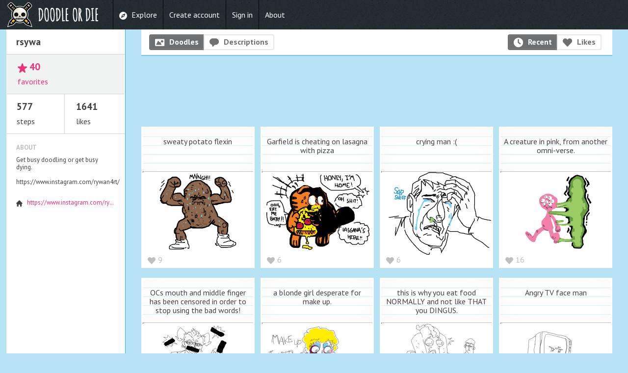

--- FILE ---
content_type: text/html; charset=utf-8
request_url: https://doodleordie.com/profile/rsywa
body_size: 24238
content:


<!doctype html>
<html class="no-js chrome" lang="en">
<head>
    <meta charset="utf-8">
    <meta http-equiv="X-UA-Compatible" content="IE=edge,chrome=1">

    <title>rsywa on Doodle or Die</title>

    <meta name="description" content="The most addictive doodling game on the planet.">

    <meta name="viewport" content="width=device-width, initial-scale=1, maximum-scale=1, user-scalable=no">

    <meta itemprop="name" content="rsywa on Doodle or Die">
    <meta itemprop="description" content="The most addictive and hilarious doodling game on the planet. See what happens when you combine telephone with doodling. ">
    <meta itemprop="image" content="https://dodcdn.s3.amazonaws.com/assets/852249b9/images/logo_for_stripe.png">
    <meta property="og:title" content="rsywa on Doodle or Die" />
    <meta property="og:description" content="The most addictive and hilarious doodling game on the planet. See what happens when you combine telephone with doodling. ">
    <meta property="og:type" content="website" />
    <meta property="og:url" content="https://doodleordie.com/profile/rsywa" />
    <meta property="og:image" content="https://dodcdn.s3.amazonaws.com/assets/852249b9/images/logo_for_stripe.png" />
    <meta property="og:site_name" content="Doodle or Die" />
    <meta property="fb:app_id" content="281697128537109" />
    <meta property="fb:admins" content="4300365,503635152" />

    <link href='https://fonts.googleapis.com/css?family=PT+Sans:400,700' rel='stylesheet' type='text/css'>
    <link rel="stylesheet" href="//dodcdn.s3.amazonaws.com/assets/8dc10594/css/icons.css"><link rel="stylesheet" href="//dodcdn.s3.amazonaws.com/assets/852249b9/compiled/dod.min.css">
</head>

<body id="page_profile" class="layout_sidebar ">
<div id="fb-root"></div>


<div class="hide">
    <div class="colors"></div>
    <div class="sizes"></div>
</div>

<header role="banner" id="top">
    <div id="brand">
        <a href="/" class="text">
            <span>DOODLE OR DIE</span>
        </a>
    </div>

    <div id="nav" role="navigation">
    <ul id="main_nav">

        <li class="nav_item nav_explore">
            <a href="/explore" class="icon icon-compass ">
                <span class="label">Explore</span>
            </a>
        </li>


    
        <li class="nav_item nav_create_account">
            <a href="/create-account">
                <span class="label">Create account</span>
            </a>
        </li>
        
        <li class="nav_item nav_create_account">
            <a href="/signin">
                <span class="label">Sign in</span>
            </a>
        </li>

        <li class="nav_item">
            <a href="/about">
                About
            </a>
        </li>




    </ul>

    

    <!-- Mobile nav -->
    <ul id="mobile_nav">
        <li>
            <a href="/explore">Explore</a>
        </li>

        

            <li><a href="/create-account">Create account</a></li>
            <li><a href="/signin">Sign in</a></li>
            <li><a href="/about">About</a></li>

        
    </ul>
</div>

</header>

<div id="body_content">
<!-- ////////////////////////////////////////////////////////////////////////////// -->
<!-- SIDEBAR -->

<div id="sidebar" data-magellan-expedition="fixed">
    
    <h2 class="name">
    rsywa
    
</h2>


<div class="statistics">
    <ul>
        
            <li class="favorites" data-profile-player-id="nCB15iB114">
                <div class="half">
                    <a class="followers" href=#>
                        <span class="icon-star number num-following">40</span>
                        <span class="label">favorites</span>
                    </a>
                </div>
                <div class="half">
                     
                </div>
            </li>
        
        
        <li class="icon-link">
            <span class="number">577</span>
            <span class="label">steps</span>
        </li>
        <li class="icon-heart">
            <span class="number js-global-like-listener">1641</span>
            <span class="label">likes</span>
        </li>
    </ul>
</div>



    <div class="information">

        

            <div id="bio_basics">
                <h3>About</h3>
                <p>
                    Get busy doodling or get busy dying.<br /><br />https://www.instagram.com/rywan4rt/
                </p>
            </div>

        

        
            <ul>
                
                
                    <li class="icon-house"><a href="https://www.instagram.com/rywan4rt/">https://www.instagram.com/rywan4rt/</a></li>
                
                
            </ul>
        
    </div>

    

    

    <div class="ad-wrapper">
        <div class="advertisement" data-location="profile-side" data-network="amazon" >
            <iframe src="//rcm-na.amazon-adsystem.com/e/cm?o=1&p=14&l=ur1&category=electronics&f=ifr&linkID=be83b1867b5b6785222d00d30d6ac2bb&t=doodleordie-20&tracking_id=doodleordie-20" width="160" height="600" scrolling="no" border="0" marginwidth="0" style="border:none;" frameborder="0"></iframe>
        </div>

        <div class="ad-note">
            
                &nbsp; 
            
        </div>

    </div>


</div>

<!-- ////////////////////////////////////////////////////////////////////////////// -->
<!-- GRID -->

<div id="content" class="spread container">
    

    <!-- /////////////////////////////////// -->
    <!-- Errors -->    
    <div class="alert-message hide"></div>


    <!-- /////////////////////////////////// -->
    <!-- Profile sort -->

    
    

    <div class="sort">
        
        <div class="half">
            <div class="sort-buttons">
                <a data-category="doodles" rel="nofollow" href="/profile/rsywa/doodles"
                   class="sort-button icon-picture selected">Doodles</a>
                
                <a data-category="descriptions" rel="nofollow" href="/profile/rsywa/descriptions"
                   class="sort-button icon-comment ">Descriptions</a>
            </div>
        </div>

        <div class="half right">

            <div class="sort-buttons right">
                <a data-sort="likes" rel="nofollow" href="/profile/rsywa/doodles/date"
                   class="sort-button icon-clock selected">Recent</a>

                <a data-sort="date" rel="nofollow" href="/profile/rsywa/doodles/likes"
                   class="sort-button icon-heart ">Likes</a>
            </div>

            
            
        </div>

    </div>

    

    <div class="ad-wrapper">
        <div class="advertisement" data-location="profile-top" data-network="amazon" >
            <iframe src="//rcm-na.amazon-adsystem.com/e/cm?o=1&p=48&l=ur1&category=artscrafts&banner=1FJHWSST6BHRZGDGM7R2&f=ifr&linkID=431b8b3446ca54ca0e041f888f3680e7&t=doodleordie-20&tracking_id=doodleordie-20" width="728" height="90" scrolling="no" border="0" marginwidth="0" style="border:none;" frameborder="0"></iframe>
        </div>

        <div class="ad-note">
            
                &nbsp; 
            
        </div>

    </div>


    <!-- /////////////////////////////////// -->
    <!-- Ghost Player/No steps notes -->

    

    <!-- /////////////////////////////////// -->
    <!-- Steps -->
    
    <div class="profile-steps steps chain category-doodles" data-category="doodles" data-sort="date" data-player="rsywa" data-group-id="">
        

<div class="step explore-item" data-rank="">

    <div class="hover">
        <div class="description">
            
                sweaty potato flexin
            
        </div>

        
            <div class="doodle_content " data-step-id="n25myuNeA">

    
        <div data-jsonp="https://doodleordie.s3.amazonaws.com/d/nCB15iB114/n25myuNeA.js"
             data-img="https://doodleordie.s3.amazonaws.com/d/nCB15iB114/n25myuNeA.png"
             class="doodle n25myuNeA hasImg">

            
                <a href="/c/723Q1Om6c#14" class="chain_link">
            

            
                
                <img src="https://doodleordie.s3.amazonaws.com/d/nCB15iB114/n25myuNeA.png" alt="sweaty potato flexin">
            

            
                </a>
            
        </div>

    
    
</div>
        
    </div>

    
    	<div class="meta_wrapper">

    <div class="meta">
        
            
<div class="like_wrapper js-like-container" data-likes="9" data-step-id="n25myuNeA">
    

    	
		<a href class="like-dummy icon-heart nofollow" data-reveal-id="create-account-modal">9</a>

    
</div>
        
    </div>

    <div class="right">


        

        
    </div>
</div>


    

</div>

<div class="step explore-item" data-rank="">

    <div class="hover">
        <div class="description">
            
                Garfield is cheating on lasagna with pizza
            
        </div>

        
            <div class="doodle_content " data-step-id="wHi9b5_JA">

    
        <div data-jsonp="https://doodleordie.s3.amazonaws.com/d/nCB15iB114/wHi9b5_JA.js"
             data-img="https://doodleordie.s3.amazonaws.com/d/nCB15iB114/wHi9b5_JA.png"
             class="doodle wHi9b5_JA hasImg">

            
                <a href="/c/1Cc-I8k0L#14" class="chain_link">
            

            
                
                <img src="https://doodleordie.s3.amazonaws.com/d/nCB15iB114/wHi9b5_JA.png" alt="Garfield is cheating on lasagna with pizza">
            

            
                </a>
            
        </div>

    
    
</div>
        
    </div>

    
    	<div class="meta_wrapper">

    <div class="meta">
        
            
<div class="like_wrapper js-like-container" data-likes="6" data-step-id="wHi9b5_JA">
    

    	
		<a href class="like-dummy icon-heart nofollow" data-reveal-id="create-account-modal">6</a>

    
</div>
        
    </div>

    <div class="right">


        

        
    </div>
</div>


    

</div>

<div class="step explore-item" data-rank="">

    <div class="hover">
        <div class="description">
            
                crying man :(
            
        </div>

        
            <div class="doodle_content " data-step-id="K2-uIEq7f">

    
        <div data-jsonp="https://doodleordie.s3.amazonaws.com/d/nCB15iB114/K2-uIEq7f.js"
             data-img=""
             class="doodle K2-uIEq7f justCanvas">

            
                <a href="/c/eRSt8YCfc#14" class="chain_link">
            

            

            
                </a>
            
        </div>

    
    
</div>
        
    </div>

    
    	<div class="meta_wrapper">

    <div class="meta">
        
            
<div class="like_wrapper js-like-container" data-likes="6" data-step-id="K2-uIEq7f">
    

    	
		<a href class="like-dummy icon-heart nofollow" data-reveal-id="create-account-modal">6</a>

    
</div>
        
    </div>

    <div class="right">


        

        
    </div>
</div>


    

</div>

<div class="step explore-item" data-rank="">

    <div class="hover">
        <div class="description">
            
                A creature in pink, from another omni-verse.
            
        </div>

        
            <div class="doodle_content " data-step-id="O2cknQ3n4">

    
        <div data-jsonp="https://doodleordie.s3.amazonaws.com/d/nCB15iB114/O2cknQ3n4.js"
             data-img=""
             class="doodle O2cknQ3n4 justCanvas">

            
                <a href="/c/O2HSQzRnb#2" class="chain_link">
            

            

            
                </a>
            
        </div>

    
    
</div>
        
    </div>

    
    	<div class="meta_wrapper">

    <div class="meta">
        
            
<div class="like_wrapper js-like-container" data-likes="16" data-step-id="O2cknQ3n4">
    

    	
		<a href class="like-dummy icon-heart nofollow" data-reveal-id="create-account-modal">16</a>

    
</div>
        
    </div>

    <div class="right">


        

        
    </div>
</div>


    

</div>

<div class="step explore-item" data-rank="">

    <div class="hover">
        <div class="description">
            
                OCs mouth and middle finger has been censored in order to stop using the bad words!
            
        </div>

        
            <div class="doodle_content " data-step-id="nHiOaQuOi">

    
        <div data-jsonp="https://doodleordie.s3.amazonaws.com/d/nCB15iB114/nHiOaQuOi.js"
             data-img=""
             class="doodle nHiOaQuOi justCanvas">

            
                <a href="/c/JR2_syURdI#16" class="chain_link">
            

            

            
                </a>
            
        </div>

    
    
</div>
        
    </div>

    
    	<div class="meta_wrapper">

    <div class="meta">
        
            
<div class="like_wrapper js-like-container" data-likes="12" data-step-id="nHiOaQuOi">
    

    	
		<a href class="like-dummy icon-heart nofollow" data-reveal-id="create-account-modal">12</a>

    
</div>
        
    </div>

    <div class="right">


        
    

        
        <a class="icon-people" href="/r/1ib5dvBg41">Original and Fan Characters</a>

    


        
    </div>
</div>


    

</div>

<div class="step explore-item" data-rank="">

    <div class="hover">
        <div class="description">
            
                a blonde girl desperate for make up.
            
        </div>

        
            <div class="doodle_content " data-step-id="wCDgQlEnh">

    
        <div data-jsonp="https://doodleordie.s3.amazonaws.com/d/nCB15iB114/wCDgQlEnh.js"
             data-img=""
             class="doodle wCDgQlEnh justCanvas">

            
                <a href="/c/1GKTF7A481#9" class="chain_link">
            

            

            
                </a>
            
        </div>

    
    
</div>
        
    </div>

    
    	<div class="meta_wrapper">

    <div class="meta">
        
            
<div class="like_wrapper js-like-container" data-likes="10" data-step-id="wCDgQlEnh">
    

    	
		<a href class="like-dummy icon-heart nofollow" data-reveal-id="create-account-modal">10</a>

    
</div>
        
    </div>

    <div class="right">


        

        
    </div>
</div>


    

</div>

<div class="step explore-item" data-rank="">

    <div class="hover">
        <div class="description">
            
                this is why you eat food NORMALLY and not like THAT you DINGUS.
            
        </div>

        
            <div class="doodle_content " data-step-id="ORvK-lEOh">

    
        <div data-jsonp="https://doodleordie.s3.amazonaws.com/d/nCB15iB114/ORvK-lEOh.js"
             data-img=""
             class="doodle ORvK-lEOh justCanvas">

            
                <a href="/c/B2DZHRC9m#18" class="chain_link">
            

            

            
                </a>
            
        </div>

    
    
</div>
        
    </div>

    
    	<div class="meta_wrapper">

    <div class="meta">
        
            
<div class="like_wrapper js-like-container" data-likes="13" data-step-id="ORvK-lEOh">
    

    	
		<a href class="like-dummy icon-heart nofollow" data-reveal-id="create-account-modal">13</a>

    
</div>
        
    </div>

    <div class="right">


        
    

        
        <a class="icon-people" href="/r/1ib5dvBg41">Original and Fan Characters</a>

    


        
    </div>
</div>


    

</div>

<div class="step explore-item" data-rank="">

    <div class="hover">
        <div class="description">
            
                Angry TV face man
            
        </div>

        
            <div class="doodle_content " data-step-id="wHbCik5Kh">

    
        <div data-jsonp="https://doodleordie.s3.amazonaws.com/d/nCB15iB114/wHbCik5Kh.js"
             data-img=""
             class="doodle wHbCik5Kh justCanvas">

            
                <a href="/c/nRPvPOL9B#8" class="chain_link">
            

            

            
                </a>
            
        </div>

    
    
</div>
        
    </div>

    
    	<div class="meta_wrapper">

    <div class="meta">
        
            
<div class="like_wrapper js-like-container" data-likes="16" data-step-id="wHbCik5Kh">
    

    	
		<a href class="like-dummy icon-heart nofollow" data-reveal-id="create-account-modal">16</a>

    
</div>
        
    </div>

    <div class="right">


        
    

        
        <a class="icon-people" href="/r/vg">Anime &amp; Video Games</a>

    


        
    </div>
</div>


    

</div>

<div class="step explore-item" data-rank="">

    <div class="hover">
        <div class="description">
            
                death incoming
            
        </div>

        
            <div class="doodle_content " data-step-id="KHkaKY3Oh">

    
        <div data-jsonp="https://doodleordie.s3.amazonaws.com/d/nCB15iB114/KHkaKY3Oh.js"
             data-img=""
             class="doodle KHkaKY3Oh justCanvas">

            
                <a href="/c/1qHC9YtY8E#9" class="chain_link">
            

            

            
                </a>
            
        </div>

    
    
</div>
        
    </div>

    
    	<div class="meta_wrapper">

    <div class="meta">
        
            
<div class="like_wrapper js-like-container" data-likes="13" data-step-id="KHkaKY3Oh">
    

    	
		<a href class="like-dummy icon-heart nofollow" data-reveal-id="create-account-modal">13</a>

    
</div>
        
    </div>

    <div class="right">


        

        
    </div>
</div>


    

</div>

<div class="step explore-item" data-rank="">

    <div class="hover">
        <div class="description">
            
                NEW CHAIN
            
        </div>

        
            <div class="doodle_content " data-step-id="K2kolg5Ki">

    
        <div data-jsonp="https://doodleordie.s3.amazonaws.com/d/nCB15iB114/K2kolg5Ki.js"
             data-img=""
             class="doodle K2kolg5Ki justCanvas">

            
                <a href="/c/w2-Ra9EOh" class="chain_link">
            

            

            
                </a>
            
        </div>

    
    
</div>
        
    </div>

    
    	<div class="meta_wrapper">

    <div class="meta">
        
            
<div class="like_wrapper js-like-container" data-likes="15" data-step-id="K2kolg5Ki">
    

    	
		<a href class="like-dummy icon-heart nofollow" data-reveal-id="create-account-modal">15</a>

    
</div>
        
    </div>

    <div class="right">


        

        
    </div>
</div>


    

</div>

<div class="step explore-item" data-rank="">

    <div class="hover">
        <div class="description">
            
                Indiana Jones is disgusted.
            
        </div>

        
            <div class="doodle_content " data-step-id="OHO0J9uOh">

    
        <div data-jsonp="https://doodleordie.s3.amazonaws.com/d/nCB15iB114/OHO0J9uOh.js"
             data-img=""
             class="doodle OHO0J9uOh justCanvas">

            
                <a href="/c/n23vERTRK4#4" class="chain_link">
            

            

            
                </a>
            
        </div>

    
    
</div>
        
    </div>

    
    	<div class="meta_wrapper">

    <div class="meta">
        
            
<div class="like_wrapper js-like-container" data-likes="15" data-step-id="OHO0J9uOh">
    

    	
		<a href class="like-dummy icon-heart nofollow" data-reveal-id="create-account-modal">15</a>

    
</div>
        
    </div>

    <div class="right">


        

        
    </div>
</div>


    

</div>
    <div data-load-more="/api/players/rsywa/steps/doodles?sort=date&page=2&format=html"></div>


<div class="step explore-item" data-rank="">

    <div class="hover">
        <div class="description">
            
                Coyboy looks at the horse with pink eye
            
        </div>

        
            <div class="doodle_content " data-step-id="K2ol29uwi">

    
        <div data-jsonp="https://doodleordie.s3.amazonaws.com/d/nCB15iB114/K2ol29uwi.js"
             data-img=""
             class="doodle K2ol29uwi justCanvas">

            
                <a href="/c/1G2p1IoB8E#17" class="chain_link">
            

            

            
                </a>
            
        </div>

    
    
</div>
        
    </div>

    
    	<div class="meta_wrapper">

    <div class="meta">
        
            
<div class="like_wrapper js-like-container" data-likes="10" data-step-id="K2ol29uwi">
    

    	
		<a href class="like-dummy icon-heart nofollow" data-reveal-id="create-account-modal">10</a>

    
</div>
        
    </div>

    <div class="right">


        

        
    </div>
</div>


    

</div>
    </div>


</div>



</div>

<div id="footer" class="hide">
    <div class="container">
        <div class="half">
            <ul>
                <li><a href="http://www.facebook.com/doodleordie/" class="icon-facebook">Doodle or Die</a></li>
                <li><a href="http://www.twitter.com/doodleordie/" class="icon-twitter">@DoodleOrDie</a></li>
                <li><a href="http://www.reddit.com/r/doodleordie/" class="icon-reddit">/r/doodleordie</a></li>
            </ul>            
        </div>
        <div class="half right">
            Ideas? Bugs?
            <a href="http://www.google.com/moderator/#16/e=1bf312" target="_blank">Let us know!</a>
        </div>
    </div>
</div>


<img src="/images/pencil.png" class="dyna-hide pencil">

<div data-ext></div>
<div class="hidden" data-versions='{"js":"ffd02842","css":"852249b9","icons":"8dc10594"}'></div>
<a href="#top" id="go-to-top" class="hide bottom-button" data-scroll-to="#top" data-nofollow>TOP</a>

<script>
/* Google Analytics */
var _gaq = [
    ['_setAccount','UA-18248423-1'],
    ['_trackPageview', document.location.pathname ]
];

(function(d, t) {
    var g = d.createElement(t),s = d.getElementsByTagName(t)[0];
    g.src = ('https:' == location.protocol ? '//ssl' : '//www') + '.google-analytics.com/ga.js';
    s.parentNode.insertBefore(g, s)
}(document, 'script'));
</script>





    
        <script src="//ajax.googleapis.com/ajax/libs/jquery/1.9.1/jquery.min.js"></script>
    
    <script>window.jQuery || document.write('<script src="/js/components/jquery/jquery.js"><\/script>')</script>
    <script src="//dodcdn.s3.amazonaws.com/assets/ffd02842/compiled/dod.min.js"></script>



    <div id="create-account-modal" class="reveal-modal">	
	<div class="authenticate">

	    <h2>Start playing instantly</h2>

	    <div class="buttons">
    <a href="/auth/twitter?returnTo=%2Fprofile%2Frsywa" id="authenticate-twitter" rel="nofollow" class="icon-twitter">
        Sign in with Twitter
    </a>

    <a href="/auth/facebook?returnTo=%2Fprofile%2Frsywa" id="authenticate-facebook" rel="nofollow" class="icon-facebook">
        Sign in with Facebook
    </a>                
</div>

	    <div class="note">
	        We won't ever post to your Twitter or Facebook and we won't spam your friends. That's what the jerks do, and we're not jerks.
	    </div>

	    <hr />
	    <div class="center">
	    	<a href="/create-account?returnTo=%2Fprofile%2Frsywa">I don't use social networks</a>
	    </div>

	</div>

	<a class="close-reveal-modal">&#215;</a>
</div>





<div id="keyboard_shortcuts" class="reveal-modal">
    <h2>Keyboard shortcuts</h2>
    <div class="half">
    <h3>Colors & Brushes</h3>
    <dl><dt>w</dt><dd>Select color above</dd></dl>
    <dl><dt>a</dt><dd>Select color left</dd></dl>
    <dl><dt>s</dt><dd>Select color down</dd></dl>
    <dl><dt>d</dt><dd>Select color right</dd></dl>
    <dl><dt>q</dt><dd>Smaller brush</dd></dl>
    <dl><dt>e</dt><dd>Larger brush</dd></dl>
    <dl><dt>b</dt><dd>Quick-enter brush size</dd></dl>
    <dl><dt>1-6</dt><dd>Quick-select default brush</dd></dl>
</div>
<div class="half">
    <h3>Actions</h3>
    <dl><dt class="smaller">CTRL <em>+</em> Z</dt><dd>Undo</dd></dl>
    <dl><dt class="smaller">SHIFT <em>+</em> CTRL <em>+</em> Z</dt><dd>Redo</dd></dl>
    <dl><dt>Z</dt><dd>Zoom &amp; Unzoom</dd></dl>

    <h3>The rest</h3>
    <dl><dt>?</dt><dd>This dialog</dd></dl>
    <dl><dt>esc</dt><dd>Close dialog</dd></dl>
</div>

    <a class="close-reveal-modal">&#215;</a>
</div>


</body>
</html>


--- FILE ---
content_type: application/x-javascript
request_url: https://doodleordie.s3.amazonaws.com/d/nCB15iB114/O2cknQ3n4.js
body_size: 22833
content:
/* DoodleOrDie.com */

 window.doodle && window.doodle({"version":2,"doodle_id":"O2cknQ3n4","user_id":"nCB15iB114","date":"2020-09-17T12:25:37.211Z","time":633091,"count":99,"width":520,"height":390,"strokes":[
{"color":"#699c41","size":25,"path":[336,103.5,337.5,103.5,337.5,102,337.5,100.5,337.5,99,337.5,97.5,337,95.5,337,93,335.5,90,335.5,86.5,335.5,82.5,335.5,80,335.5,76.5,335.5,74.5,335.5,73,335.5,71,335.5,68.5,336,65,336,62,337,59.5,337.5,57.5,338,55,338.5,54,339.5,52,340,51.5,340.5,49.5,341,48.5,342.5,46,343.5,43.5,345.5,41.5,347.5,39,349,36,350.5,35,351.5,33,353,32.5,353.5,31,354,30.5,354.5,30.5,355,30,356,30,357.5,30,362,30,365.5,31,370.5,32,374,33,375,33,375.5,33,376,34.5,377,35.5,379,37.5,380.5,38.5,381.5,40,382,41,382,42,383.5,43.5,383.5,44.5,384.5,46.5,384.5,47.5,385,49.5,385,51.5,385,53,385,55,386,57,386,58.5,387,60.5,387,62.5,387,65,387,69,387,69.5,387,72,387,74,387,76,387,77.5,387,79.5,387,81.5,387,84,387,86.5,387,89.5,387,92.5,387,96.5,387,98.5,387,101,387,104,387,106.5,386.5,110,386.5,112.5,386.5,115.5,386.5,117,386.5,118.5,386.5,120.5,386.5,121,386.5,123,386,123.5,386,125,386,125.5,386,126,386,126.5,386,127,386.5,128.5,386.5,129,386.5,129.5,387.5,131,387.5,131.5,389,133.5,389.5,134.5,390.5,136,391.5,137,395.5,143,397.5,145.5,397.5,148.5,398.5,151.5,399.5,153.5,400,156,400.5,156.5,401,158.5,401.5,161,401.5,162,402.5,163.5,402.5,165,403,166,403.5,167.5,403.5,170,403.5,170.5,403.5,172.5,403.5,173,403,173.5,403,174.5,402.5,175.5,401.5,177,400.5,178,399.5,178,398.5,179,398,181,397,182.5,395.5,183.5,395,185.5,393.5,186.5,393,188,392,189,390,190.5,388,193.5,387.5,194,387,195,386,197,385,198,384,200.5,383.5,202,382,202.5,382,203.5,382,205.5,382,206,382,210,381,211.5,381,213.5,381,214.5,381,216,381,217,381,219.5,381,220,381,221.5,381,222.5,381,225,381,226.5,381,230,381,232,381,233.5,381,235,381,235.5,381,237,381,237.5,381,238,381,238.5,381,241,381,241.5,381,243.5,381,244.5,379.5,245.5,378,246.5,376.5,247,375,248.5,374,249.5,373.5,251,373,251.5,372.5,252,372.5,252.5,372.5,254,373,254.5,374,255.5,375.5,257,376.5,260,378,260.5,379,262.5,381,264.5,381,265.5,382,266.5,382.5,268.5,382.5,269,383.5,272,383.5,274.5,383.5,276.5,383.5,278.5,383.5,280,382.5,282.5,382,285.5,382,287,382,289.5,381,290.5,381,291,381,292.5,379.5,296,378,298,376.5,301,375.5,303,373.5,304.5,371.5,306.5,370.5,309,369.5,309.5,367.5,311.5,365.5,312.5,364,314,361.5,314.5,360,315,359.5,315,359,315,358.5,315.5,357.5,315.5,357,315.5,357,315,357,314.5,357,312.5,357,311.5,357.5,309,357.5,307,357.5,304.5,359,302,359,301,359.5,298.5,359.5,296,360,294.5,360.5,292.5,361.5,290.5,362,287.5,362.5,285,362.5,284,362.5,282.5,362.5,280,362.5,279,362.5,277,362.5,276,362,274.5,362,273.5,360,271.5,359.5,270.5,358.5,270,357,268,356.5,268,356,266,355,265,355,263.5,353.5,262,353,260.5,352,259.5,351,257.5,351,255.5,350.5,254.5,349,250,348.5,247,347.5,244,347.5,241.5,346.5,240,346.5,237.5,346,235.5,346,233.5,346,231,346,229.5,346,227,346.5,225,348.5,222.5,349.5,221.5,351,220,351.5,219,353,216.5,354,215.5,354,214.5,354.5,214.5,354.5,213.5,355,213.5,356,213,356.5,211,357,209,357,208,357,207,357,206,357,205,355,203,355,202.5,354.5,201.5,354.5,200,354.5,199,353.5,196.5,352,194.5,349.5,190.5,348,188,347.5,186.5,347.5,186,346,184,345,183.5,345,183,343.5,181,343.5,180,342.5,178.5,341.5,177,341,175,340,170.5,340,168,339.5,167,338.5,164.5,338,163.5,338,161.5,338,159,338.5,157,339.5,155,340.5,154,341.5,153,343.5,151.5,345,149.5,346,147.5,347.5,146,348.5,145.5,348.5,145,348.5,144.5,348.5,144,348.5,143,348.5,142,348.5,140.5,348.5,139.5,348.5,137,348.5,133.5,348.5,133,348.5,131.5,348.5,130.5,348.5,129.5,348.5,128.5,348.5,127,349,126.5,349,126,349,125.5,349.5,125,350.5,125,351,123.5,352,122.5,353.5,120.5,354.5,119.5,354.5,118,356,117,356,115.5,356,114.5,356,112,356,110.5,354.5,109.5,354.5,107.5,352,104,351.5,100.5,351,97.5,349.5,93,348.5,90,348,86.5,348,83,348,81,348,78.5,348,76,348,72,348,67.5,349.5,62,350.5,59.5,351,57,351.5,55,351.5,52.5,352,51.5,353,50,353.5,49.5,354,49.5,354.5,49,355,49,356.5,47.5,359,46.5,359.5,46.5,360.5,46.5,365,49,368,54,373,58.5,374,62,374,63,374,64,374,66.5,373,69,370,70.5,367.5,73,365,76.5,362.5,80,361.5,83,360.5,85,360,87.5,360,88,360,90,360,92,360.5,95,364.5,101,364.5,103.5,365.5,106,367.5,109,368.5,112,369.5,116,370,120,370,123,370,127,370,129.5,370,131.5,370,133.5,369.5,135,367.5,136,367,135,366,134,365,133,362.5,129.5,359.5,125.5,356.5,120,353.5,114.5,348.5,109.5,348.5,108.5,347.5,107.5,346.5,107.5,346,107.5,345,107.5,344,108.5,343.5,109,343,109.5,343,111.5,342.5,114,342.5,117,341.5,118.5,341.5,120,341,121.5,341,123,340.5,124,340,124,339.5,125.5,338.5,126.5,338,128,337.5,129,337,130.5,335.5,131.5,335,132,334,133.5,332.5,134,332,134.5,330.5,135,328.5,136.5,327,138.5,325,139.5,323.5,140.5,322,144.5,321,147.5,321,148.5,321,150.5,321,151.5,321,152.5,321.5,153.5,323,155.5,323.5,158,324,160.5,325,163.5,327,166,328.5,169,329.5,170.5,330,171.5,332,173,332,174.5,333,176,334.5,179,335.5,182.5,337.5,187,338.5,191.5,340.5,195,341,197,341.5,199.5,341.5,201.5,341.5,203.5,341.5,205,341.5,206,341.5,208,340.5,210,340.5,211.5,340.5,212.5,339.5,214,339.5,214.5,339.5,216.5,338,218,337,218.5,337,219.5,335.5,219.5,335.5,221,335.5,221.5,335,222,335,223.5,335,224.5,335,225,335,226.5,336,229,338,232.5,339.5,234.5,341.5,237,343.5,240,345,242.5,346,245.5,348,247,348.5,249,349.5,250,351,251.5,352,254,353,255,354,256.5,354,257,354.5,257.5,354.5,258,354.5,259,354.5,259.5,354.5,260.5,354,261,353.5,263.5,352,265.5,351,267.5,349.5,269,348.5,271.5,348.5,274.5,346.5,276.5,345.5,277.5,345.5,278.5,345,279.5,344,281,343.5,282,343,284.5,343,285.5,342.5,287.5,342.5,289.5,344,293.5,344,297.5,346,299,347.5,301,348,302,348.5,303,349,303.5,349.5,303.5,350.5,304.5,351,304.5,351.5,306,353,307,355,309.5,356.5,311.5,359,313,359.5,314,360.5,314.5,361.5,315.5,364,317,364,317.5,364.5,317.5,365,318,365.5,318.5,366,319.5,368,321,368,322,368,321,368,320,369.5,318.5,369.5,315,370.5,311.5,370.5,306.5,370.5,302,371,295,371.5,289.5,371.5,285,371.5,277.5,371.5,271,371.5,264.5,371.5,257.5,371.5,251,371.5,245.5,371.5,238.5,370.5,232,368.5,225.5,367,221.5,365.5,219,365,216.5,364,212.5,362,205.5,360,199,359.5,194,358.5,186.5,356.5,179,356.5,174.5,356.5,172,356.5,167.5,356.5,160.5,356,154,354.5,150,353.5,144,353,140.5,351.5,137.5,351.5,135,351,129,351,125,351,120.5,350.5,117.5,350.5,115,350.5,110.5,350.5,109.5,350.5,107.5,351,107.5,351.5,107.5,352,107.5,356.5,112,359.5,117.5,363,123,367.5,130.5,370,137,372.5,142.5,374,148,375,152.5,375,157,375,163.5,375,167.5,375,172.5,375,177,375,180,375,182.5,375,183,375,183.5,375,184,375.5,184,376,184,376,183.5,376,181.5,376,178,376,175,376,169,376,164.5,373,149.5,369.5,137.5,366,128,365,121,365,116,365,113,365,109,365,104.5,365,100.5,365,96.5,365,93.5,365,90.5,365,87.5,365,85,365,81,365,77.5,365,76,365,74,365,74.5,365.5,75,367,76.5,367.5,79,369.5,82.5,370.5,88,372.5,95,373.5,101,373.5,105,373.5,109,373,110.5,371.5,113,369.5,115,368,117.5,366,123.5,366,128.5,366,132,367.5,135,367.5,136.5,368.5,137.5,370,139.5,371,141.5,373,144,375,146,376.5,149.5,378,151,379,153.5,379.5,155,379.5,156,381,159.5,382,162.5,382,165,382,167.5,382,169.5,381.5,171.5,381.5,172,381.5,173.5,380.5,175,378,177.5,376.5,180,375,184,373.5,186.5,371,191,369.5,194,369.5,198,368,201.5,367.5,203,367.5,205,367.5,207,367.5,208.5,367.5,211.5,367.5,214.5,367.5,217,367.5,219.5,367.5,222,367.5,225.5,367.5,229.5,367.5,235,367,239,366,244.5,364,247,363,249.5,362,254,361.5,258,360,261,359.5,264.5,358.5,267.5,358.5,270,358.5,272,357.5,274.5,357.5,277,357.5,279.5,357,281,356.5,282,356.5,283,356.5,284.5,356,285.5,356,287,356,288,356,289,356,290.5,356,292,356,293.5,355,295.5,355,296.5,355,299,354.5,301.5,353.5,304.5,353.5,307.5,353.5,309.5,353.5,310,353.5,311,353.5,312.5,353.5,314,354.5,315.5,356,317,356.5,318.5,358.5,322,359,323,360,323.5,360,324,360,325,359.5,326,358.5,326,357,327.5,357,328.5,356,328.5,354.5,330.5,354,332,353.5,333.5,353,334,353,335,353,336.5,353,339.5,353,342,354,344.5,355,345,356.5,347,358.5,348,359,348,359,348.5,359.5,348.5,360.5,348.5,363,348.5,364.5,348.5,367.5,348.5,370,348,371,348,372.5,348,372.5,347.5,372.5,347,373.5,345.5,373.5,344,373.5,342.5,375,341,375,339,375,336.5,375,335,375,331.5,375,329,374,328,374,326,374,325.5,374,323,374,322,374,321,374,320,373.5,319.5,373.5,318.5,373.5,318,373,318,372.5,317.5,371,317.5,371,317,370.5,317,370.5,316.5,370,315.5]},
{"color":"#9bcc66","size":25,"path":[353.5,52,353.5,52.5,353.5,53,353.5,54,353.5,57.5,353.5,60,354,60.5,354,62.5,354.5,63.5,356,65,356,65.5,356,67.5,357,68.5,357.5,71.5,358.5,74.5,358.5,77,359.5,81,359.5,84,359.5,87,359.5,87.5,359.5,89.5,359.5,90.5,359.5,92,359,92.5,359,93.5,358.5,95,357.5,96.5,357,99,355,102,354.5,104,353.5,106,353.5,107.5,353.5,109,352,110,351,112.5,351,114,350.5,115.5,349.5,117.5,349.5,120,349,121.5,348.5,125,348.5,126.5,349,129,350.5,131,353,133,356.5,137.5,358.5,140.5,362.5,144.5,364,147,365,148.5,365,150,365,151,365,154,365,156,365,157,364,157,363,157,363,158.5,362,158.5,360.5,158,359.5,158,357.5,157,355,156.5,351.5,156,347.5,156,346.5,156,345.5,156,343.5,157,343,158.5,342.5,160.5,341.5,162,341.5,164.5,340.5,167,340.5,168,341,170,342.5,172,344,175.5,345.5,177,347.5,180,348.5,181,349.5,183,351,184,352,186.5,353.5,187,354.5,190.5,360,196.5,361.5,199.5,362.5,201.5,362.5,203,362.5,204.5,362.5,206,362,208,360.5,210.5,357.5,214.5,356.5,218,355,220,354,222,354,224.5,354,227.5,354,229,354,231,354,232.5,354.5,233.5,355,235,357,237,357.5,240,359,241.5,359.5,243,360.5,245.5,360.5,246.5,361.5,248,361.5,249.5,361.5,252,361.5,253.5,361.5,255,361.5,257,361.5,260,361.5,262.5,361.5,265.5,361.5,269,361.5,272,361.5,275.5,361.5,277,361.5,279.5,362,282,362.5,283,362.5,284,362.5,285,362.5,286.5,362.5,287.5,362.5,290.5,362.5,292.5,362.5,293.5,362.5,295.5,362.5,298.5,362.5,301,362.5,304.5,363,309.5,364.5,314,364.5,316.5,364.5,317.5,364.5,318.5,364.5,320,364.5,320.5,364.5,322,364,322,364,322.5,363,324,363,323.5,363,322.5,363,321,363,318.5,363,312,363,304.5,363,296,362.5,289,362.5,282.5,362.5,277.5,362.5,272,362.5,265.5,362.5,259.5,362.5,255.5,363,252.5,364,251.5,364.5,249,365,241.5,365,239,365,237,365,234.5,365,233,366,230,365.5,227,365.5,224,364.5,220,364,217,364,214.5,364,212.5,364,208.5,364,206,363,202,363,199,362.5,196.5,362,196,362,195,362,194,362,193.5,362.5,192,362.5,191,364,189.5,365,188.5,366,188.5,367,188,368,186.5,368.5,186,370.5,185,371,184,371.5,183,373,180.5,375,179,375,178,375,176,375,175,375,173.5,375,172.5,373.5,170.5,373,169.5,372.5,167.5,371,166.5,371,165,370,163.5,368,161.5,367,159,364.5,156.5,362.5,152.5,360.5,148.5,360,147.5,359.5,143,359.5,139,358.5,136,358.5,134,358.5,132,358.5,131,359,129.5,359.5,127,360,124,362,120.5,362,118,362.5,116,362.5,114.5,362.5,112,362.5,109.5,362,107,360.5,103.5,360.5,102,360.5,101,360.5,99.5,360.5,97.5,360.5,95,360.5,93,361.5,92,361.5,90.5,362.5,90.5,363,89.5,364,88,364.5,87,365,85.5,365.5,84,365.5,82,367,80,367,79,367.5,77,367.5,75,368,73,368,71,368,68,368.5,66,368.5,63.5,368.5,63,368.5,61,368.5,59.5,368.5,57.5,368.5,56.5,370,55,369.5,54,369.5,52,367.5,50,366,48.5,365.5,47,365.5,46.5,364.5,46.5,364,46.5,363,46.5,362,46.5,360.5,46.5,359,46.5,357.5,47.5,355,49,354,50,353.5,50,353.5,51,353.5,52,353.5,52.5,354.5,54.5,356,57.5,357.5,60,359,62.5,359,65,359.5,68,359.5,72,359.5,77.5,359.5,82,357,88,357,90,356,93.5,355,96.5,354.5,101.5,354,105,354,110.5,354,113,354,115.5,354,117.5,353,120,353,123.5,352,128.5,352,133,352,136,352,139.5,352,142,353,144.5,354,148.5,355,151.5,356.5,155,357.5,158,359,161,360,165,360.5,167.5,361.5,169,362,170.5,362,171.5,362,172,362.5,172,364,173.5,364,175.5,365,178,366,179,367.5,179,368,178.5,368.5,178,370,176,370,172.5,371,169,372.5,164,373,161.5,373,159.5,373.5,159,373.5,158,374,157,375,156.5,375,155.5,375,155,376,154,376,153,376.5,152.5,376.5,150.5,376.5,150,376.5,148.5,376.5,147,376.5,145.5,376.5,144.5,374,140,373.5,137.5,372.5,136.5,371,135,370,133.5,368.5,131.5,368,129,368,128.5,368,127,368,126.5,368,125.5,368.5,125,369.5,123.5,370.5,121.5,371,120.5,371.5,118.5,372.5,117.5,372.5,117,373,116,373,115.5,373.5,115.5,373.5,115,373.5,114,374,112.5,374,112,375,112,375.5,110.5,375.5,109.5,376,107,376.5,106.5,376.5,104.5,376.5,104,377,104,377,103.5,377,103,377,102,377,101,377,100.5,377,98.5,376,96,375.5,93.5,375,91,375,88.5,373.5,86.5,373,85,371.5,82.5,371,81,370.5,80,368.5,77,368,76,365.5,73.5,365,73,364.5,72,364,71,364,70.5,364,69.5,364,69,364,68,364,66.5,364,65.5,364,64,364,63,364,62,364,61,364,60.5,364,59.5,364,58.5,364,58,365,58,364.5,58.5,364.5,62,364,63.5,363,67.5]},
{"color":"#9bcc66","size":25,"path":[374,269,374,270,374,270.5,374,272,374,273,374,274,374,275.5,373,275.5,373,276.5,372.5,276.5,371.5,277.5,370.5,277.5,370,279,369.5,280,368.5,282.5,368.5,284,368,285.5,368,286.5,368,287.5,368,289,368,290,368.5,291,368.5,292,368.5,292.5,368.5,293,368.5,292,368.5,290,368,285]},
{"color":"#9bcc66","size":25,"path":[367,244,367,241.5,367.5,240,368.5,235,368.5,230.5,368,227,367,225.5,367,222.5,367,222,367,221.5,367,221,367,219.5,367.5,218.5,367.5,218,367,215.5,367,214,365.5,212.5,365.5,211.5,365.5,211]},
{"color":"#9bcc66","size":5,"path":[324.5,142,324,142,323.5,142.5,323.5,144,322,144.5,322,145,322,145.5,323,147,323.5,147,323.5,147.5,324,148,324,148.5,325,148.5,326,148.5,326.5,148.5,326.5,148,326.5,147.5,326.5,146,327,146,327,145.5,327,144.5,327,144,327,143,327,142,327,141.5,326.5,141.5,326,141.5,326,142.5,326,143,326,144]},
{"color":"#9bcc66","size":10,"path":[327.5,153,327.5,153.5,327,153.5,327,154,327,155.5,327,156,327,156.5,326.5,157,326.5,158,326.5,158.5,326.5,159,326.5,159.5,327,159.5,327.5,160.5,328.5,161,329,161,329.5,161,330,161,331.5,161,331.5,160.5,332.5,160.5,332.5,159.5,332.5,159,332.5,158.5,332.5,157,332,156.5,332,156,332,155,332,153.5,332,152.5,332,151.5,332,151,330.5,150.5,330.5,151.5,330.5,153,330.5,155.5]},
{"color":"#9bcc66","size":10,"path":[397,170,396,171.5,397.5,171.5]},
{"color":"#9bcc66","size":10,"path":[391.5,155,390.5,156,390,156.5,390,158,390,158.5,390,159,390,159.5,390,160.5,390,161,390,162,390.5,162,391.5,162.5,392,162.5,393,162.5,393.5,162.5,394.5,162.5,395,162,395,161.5,395,161,395.5,161,395.5,160.5,395.5,159,395.5,158,395.5,156.5,395.5,155.5,395.5,155,395,153.5,395,152.5,395,151.5,394.5,151.5,393.5,151.5,392.5,151.5,392,151.5,392,152.5,391.5,152.5,391.5,153,390.5,153.5,390.5,154,390,154]},
{"color":"#9bcc66","size":10,"path":[343.5,83,343.5,82.5,343.5,82,343.5,81.5,343.5,81,343,80,342.5,79.5,341,79.5,340,80,340,81,340,81.5,340,82,339.5,82.5,338.5,84,338.5,84.5,338,85,338,86.5,337.5,87,337.5,88,337.5,89.5,337.5,90,338,90,338.5,90.5,339.5,90.5,340.5,90.5,341,90.5,341.5,90.5,342.5,90.5,343,90.5,343,90,343,88.5,343.5,88,341.5,89.5,340,93.5]},
{"color":"#9bcc66","size":10,"path":[346,237.5,345.5,237.5,345,237.5,344,237.5,343,237.5,342.5,237.5,342.5,238,342.5,238.5,342.5,239,342.5,240.5,342.5,241,342.5,242.5,343.5,242.5,344,242.5,345,242.5,345.5,241.5,346,241.5,346,241,346,240.5,345.5,240,345,239,345,238.5,344,238.5,344,240,345,241,345.5,241.5]},
{"color":"#9bcc66","size":10,"path":[349.5,287.5,349,287.5,348.5,287.5,348,287.5,346.5,287,346,287,345,287,344,287.5,344,288,344,289,344,289.5,343.5,290,343.5,290.5,343.5,291,343,292,343,292.5,343,293,343,294.5,343,295.5,343,296,343,296.5,345,299,345.5,299,346,299,346.5,299,347.5,299,348.5,299,349.5,299,349.5,298.5,349.5,298,350.5,296.5,350.5,296,350.5,295.5,350.5,294.5,350.5,293]},
{"color":"#f180aa","size":10,"path":[206.5,169.5,206,169.5,205.5,169.5,204.5,169,203.5,168,203,167,202.5,167,201,166.5,200.5,165,199,164,198.5,163.5,198,162.5,197,161.5,196,161,195,158.5,193.5,156,192.5,154,192,152.5,190,149.5,189,147.5,188,145.5,188,145,188,143,187.5,140.5,187.5,139,187.5,137,187.5,134,187.5,133,187.5,131,188,129,189,128.5,189.5,127,190,126,190.5,125,192,123.5,193,121.5,194.5,120,195.5,119.5,197.5,118,198.5,117.5,199,117,201,116,202.5,115,204,115,205.5,114,208,112.5,210,112,211.5,110.5,213.5,109.5,214.5,109.5,217,109,218,109,220,108.5,222,108.5,223,108.5,223.5,108.5,225,108.5,225.5,108.5,226.5,108.5,229,108.5,230.5,108.5,233,109.5,234.5,110,236,110,237,111.5,239.5,112,241,112.5,244,115,247,116,248,117.5,249.5,118.5,251,120,253.5,121.5,256.5,123,259,125,260,126,260.5,126,260.5,126.5,261.5,127,262,128,263,129,263,129.5,263,130.5,263.5,131.5,263.5,133.5,263.5,135,263.5,137.5,263.5,139,263.5,140,263.5,142.5,263.5,143,263.5,145,263.5,146,263.5,147.5,263.5,149.5,263.5,150,263.5,151,263.5,153,263.5,154,263.5,155.5,263.5,156.5,263,158.5,263,160.5,262,161,262,161.5,262,162,261.5,162.5,261.5,163.5,260.5,164,260,165,258.5,166,257.5,167,255.5,167.5,255,168,254.5,169,253,169,252,170,250,170.5,249,170.5,247.5,171.5,246.5,171.5,245.5,172,244.5,172.5,244,172.5,243.5,172.5,242.5,173,242,173,241,173,240,173,239.5,174.5,239,174.5,237.5,175.5,236,175.5,234,175.5,233,175.5,232,175.5,231.5,175.5,231.5,175,230.5,175,228.5,175,226,173.5,223,172.5,222,172.5,219.5,171.5,218,171.5,217,170.5,216.5,170.5,215.5,170,215,170,214,169,212.5,167.5,210,166.5,209,165,208,165,206.5,164,204.5,162.5,203.5,161.5,202.5,161.5,202.5,161,201,159,201,158,200,155.5,200,153,200,152.5,198.5,151,198.5,150,198.5,148,197.5,147,197.5,145,196,143,196,140.5,196,140,196,138.5,196,137,196,134.5,197,133.5,197.5,132,198,131.5,198,130.5,198.5,129,200,128,200,127,201.5,125.5,202.5,124,203,123,203.5,122.5,205.5,121.5,208,121.5,210,121,214,120.5,217.5,120.5,220,120.5,222,120,223.5,120,226,120,226.5,120,227.5,120,228,120]},
{"color":"#f180aa","size":25,"path":[219,153.5,218,153.5,216.5,153.5,215.5,153,214,151.5,214,151,212,150,209.5,148,208.5,147,208,146,207,145.5,207,145,206.5,145,206,144,205.5,141.5,204.5,140,204.5,139.5,204.5,139,204.5,138.5,204.5,136.5,204.5,134.5,204.5,134,206,133,207,132,209.5,131,212,129,213.5,128.5,214.5,128,215.5,127,216.5,127,217,126.5,217.5,126,219,126,219.5,125.5,220,125.5,221,125.5,222,125.5,223,125.5,224.5,125.5,225,125.5,226.5,125.5,228.5,126,228.5,126.5,230,126.5,230.5,126.5,231,126.5,233,126.5,234,128,239,131,240,132,242,133.5,244,134.5,245.5,135,247.5,136.5,249.5,137.5,249.5,138.5,250.5,139,253,140.5,253,142,255,144,255,144.5,255.5,145.5,255.5,146,255,147.5,254.5,147.5,253.5,148.5,253,149.5,252.5,150.5,251,151.5,250,152.5,249.5,153,249,153.5,247,154,245,154,244,155.5,242.5,156,241.5,157,239.5,157,238.5,158,236.5,158,236,158,235.5,158,234.5,158,234,158,233,158,231.5,158,230,156.5,227.5,155.5,226,155,225.5,153.5,223.5,151,222.5,148,222.5,145.5,222,143,221,140,220.5,139.5,220.5,139,220.5,139.5,220,140,220,142,220,143,220,145.5,220.5,147,220.5,148,221,150,221,151.5,222,153,222,154,222,155,222,156,222,156.5,222.5,158,223,158.5,224.5,158.5,225,158.5,225.5,159,226,159,226.5,159,227.5,159,228,159,228.5,159,229,159,230,159,231,159,231.5,159,231.5,158.5,233,158.5,233.5,158,233.5,157,234,156.5,235.5,155.5,236.5,152.5,236.5,150,236.5,148.5,236.5,147.5,236,147.5,235.5,147.5,234.5,147.5,233.5,147.5,231,148.5,230,150,228.5,151,228,151,226,153.5,226,155,226,155.5,226,156,226,156.5,226,157,226,158,226.5,158,226.5,159]},
{"color":"#f180aa","size":10,"path":[218,168,218,169,219.5,169.5,220.5,170.5,220.5,171.5,221,172,221,172.5,221,173,221,173.5,222.5,173.5,222.5,174.5,222.5,175,222.5,175.5,222.5,177,222.5,177.5,223.5,179,223.5,180,223.5,180.5,223.5,181,223.5,182.5,223.5,183,223.5,183.5,223.5,185,225,185.5,225,186,225,186.5,225,187,224.5,188,224.5,188.5,224.5,189.5,224.5,190.5,224.5,191,223.5,192,223.5,193.5,223.5,194.5,223,196,223,196.5,222.5,198,222.5,199.5,222,200.5,221,202,221,202.5,221,203,220.5,203,220.5,204.5,220,205.5,219.5,206,219,208,219,208.5,217.5,210.5,217.5,211,217,211.5,217,212.5,215.5,213,215.5,213.5,215.5,214,215.5,215.5,214.5,215.5,214.5,216.5,214,217,214,218,212,219,211.5,220,209.5,221,208.5,222,208,223.5,206.5,224.5,206,225.5,205.5,226.5,204.5,227.5,204.5,228,203.5,228,203,229.5,201.5,230.5,201.5,231,201,232.5,200,233.5,200,234.5,198.5,235,198.5,235.5,198,235.5,198,236,198,237,198,238,198,238.5,198,239,198,240.5,198,242.5,198,244,198.5,246,198.5,249,200,251,202.5,255,203.5,257,204.5,258,206.5,260.5,208,263,210,266,211.5,266.5,212.5,268,213.5,268,214,268,214.5,269,216.5,270,220.5,270,223.5,270,227.5,268.5,235.5,268.5,239,268,241.5,267.5,243.5,266,244,265,245,263.5,245,263,245,262.5,244.5,261,244,260,243.5,259.5,243.5,258,242.5,257,242.5,255.5,242,254,241.5,253.5,241.5,252,241,250,241,249,240,247,239.5,246.5,239,244,238.5,242.5,238.5,241,237.5,240,237,239,236.5,238,236,236,236,235,234.5,233,234.5,232.5,234.5,232,234.5,230.5,234.5,229,234,225.5,233.5,224,233.5,222.5,233,221,231.5,219,231.5,217,231,216,231,215.5,231,214,231,213.5,231,213,231,211,231,210,231.5,207.5,231.5,206,231.5,205,233,202.5,233,200,233.5,197.5,234,195,234.5,192,235.5,189.5,236,188.5,236.5,186.5,236.5,185.5,237,183.5,237,181.5,238.5,180.5,238.5,179,237.5,178.5,236.5,178.5,235.5,179,235.5,181.5,233.5,183,232,184,232,185.5,231.5,186.5,231.5,187,231,188.5,231,189,231,189.5,230.5,190.5,230.5,191,229,192,229,194,229,195,228,196.5,228,197.5,228,199,228,200,226.5,201.5,226.5,203.5,226.5,206,225.5,207.5,225.5,209,224.5,210.5,224.5,211.5,222.5,213,222,213.5,222,214.5,220.5,215.5,220.5,216.5,219.5,218,217.5,219,217,219,215,220,214.5,220,213.5,221.5,211.5,221.5,210,222,209.5,222.5,208.5,223.5,208,224.5,207,227,206,228,205.5,230.5,205.5,232.5,205.5,233,205.5,234.5,204.5,235.5,204.5,236,204.5,238.5,204.5,241,204.5,243.5,204.5,244.5,204.5,246.5,204.5,248,204.5,248.5,204.5,249.5,206,251,207,252,208,252,208.5,252.5,209,253.5,209.5,254.5,211,256.5,212,256.5,213.5,257.5,215,257.5,216.5,257.5,218,259,220.5,260,223,260,224.5,261,225,261,225.5,261,226,261,227.5,260.5,227.5,259.5,228.5,259.5,230,258,230.5,258,231,257.5,232,257,233,256.5,233.5,255.5,233.5,254.5,234,254,234,251.5,233.5,249,232,246.5,232,246,230.5,243,230,241,229,238.5,228,234.5,227.5,232,226.5,229.5,226.5,229,226.5,227.5,226,227.5,226,227,225.5,227,225,227,224.5,227.5,223,229,222,229.5,220.5,229.5,220,230.5,219,232,218,232,216.5,234.5,215.5,235.5,214.5,237,214,237.5,213.5,238,213.5,238.5,213.5,239,213.5,240,213.5,241,213.5,241.5,214,243,215,244.5,215.5,247,217.5,249.5,217.5,252,219,252,219.5,253.5,220.5,253.5,222,253.5,223.5,253.5,225,253.5,226,253.5,227.5,252.5,227.5,251.5,228,251,228.5,249,228.5,248,228.5,243,226.5,239,225,237,223.5,237,222.5,237,221,237,219,237,215.5,238.5,215,239,214,240,213.5,240.5,212.5,240.5,212,240,211.5,239,211.5,238.5,210,237.5,210,237,210,236,211,236,211.5,236,214,234.5,215,232,217,230.5,219,229.5,220.5,228,220.5,227,222,226.5,223,225.5,224.5,224.5,224.5,224,225,224,225.5,224,225.5,221.5,226,221.5,226.5,221,226.5,219,226.5,219.5,226,219.5,224.5,221,224.5,222,222,224,219.5,225,218,225.5,217,226.5,214,227,212,227.5,211.5,227.5,211,228,209.5,229,209,229.5,209,230.5,209,231,209,233,208,235,208,238,208,240,208,241,208,243.5,208,244.5,208,245.5,208.5,247,209.5,248.5,211,249.5,213.5,252,215.5,253.5,216.5,253.5,217,253.5,217.5,253.5,218,253.5,219.5,252.5,220.5,251.5,222.5,249.5,223.5,246.5,223.5,245.5,224.5,241.5,224.5,241,224.5,238.5,224.5,238,224.5,237.5,223.5,237.5,223,237.5,221,237.5,220,239,219,241,219,243.5,219,245.5,219,247,219,248.5,219,249.5,219,251,218,252.5,217.5,254,216.5,255.5,215.5,256.5,215,257.5,215,259,215,260,215,260.5,217,263,217.5,264.5,218,264.5,219,265,219.5,265.5,220.5,266,222,266.5,223.5,267.5,225,268,226,268,227.5,268,228,268,229,268,230.5,268,230.5,267.5,231,267.5,232,266.5,233.5,265.5,235.5,264.5,236,264.5,236,263,236,262,236,261,236,260.5,236,260,236,259.5,236,259,235.5,259,234.5,259,234.5,259.5]},
{"color":"#f180aa","size":10,"path":[203.5,257.5,203.5,258,203.5,259,203.5,259.5,203,260,202.5,260,201.5,261,201,261,200.5,261,200.5,262.5,200,262.5,199,262.5,198.5,262.5,198.5,263,197.5,263.5,197,264.5,196,265,195.5,265,194.5,265.5,193.5,266,192.5,266,192.5,266.5,192,267.5,189.5,269,187.5,270,186.5,271,185,271.5,184.5,272,183.5,273,182,273.5,181.5,274,180,275.5,179.5,275.5,177,276.5,176,277.5,174.5,277.5,174,279,173.5,279,173,279.5,172.5,280,171,280,171,281,170.5,281.5,170.5,282,170,282.5,170,283,170,284,169,284,169,284.5,169,285,169,285.5,169,286.5,168,286.5,168,287.5,168,288,168,289.5,167.5,290.5,166,291,166,292.5,166,293,165,293,165,294.5,163.5,295,163,296,162.5,297.5,161.5,299,160.5,300,160,301,159.5,303,159,304,158,304.5,157.5,306,157.5,306.5,157.5,307.5,157.5,308.5,157,309.5,156.5,311,156,311.5,155,313,155,314,154.5,314.5,154.5,314,153.5,313,153.5,312.5,152,312,152,311.5,151.5,311,151,310,150.5,309.5,149.5,309.5,148.5,308.5,147,306.5,146,306,145.5,304.5,143.5,301.5,141.5,300.5,140,298.5,138.5,297.5,137.5,296,136,296,136,295,135.5,295,133,293,130.5,291,130,290,129.5,289.5,129,289,128,288,127.5,288,127,287.5,125,287,125,285.5,124.5,285.5,124,285.5,124,286.5,123.5,286.5,122.5,286.5,122.5,287,122.5,287.5,122.5,288,122.5,289,122.5,290.5,122.5,292,122.5,293,124,295.5,124.5,296,126,297.5,126.5,298,127,299,127.5,300,128,301,129,302,129.5,303,130,304,133.5,309,135,310,136,311.5,137,312.5,137.5,314,138,315,139.5,316.5,140.5,316.5,140.5,317.5,141.5,317.5,143,318.5,143.5,319.5,145,320.5,146,322,146.5,322,148,323,149,324,150.5,324,151.5,325.5,152.5,325.5,152.5,325,152.5,323.5,152.5,322.5,152,321,151.5,318.5,150.5,316.5,149,315,148.5,314.5,147,313,145.5,312,143.5,310,142.5,309,141,307.5,140,307.5,139.5,306.5,139.5,306,138,305.5,137.5,305.5,137,305.5,137,306,137.5,306.5,138.5,309,140,310,143,312.5,145,315,146,316.5,148,318,149,319.5,149.5,319.5,150.5,319.5,151,319.5,151,318.5,151.5,318.5,152,317.5,152.5,316.5,153.5,315,154.5,314.5,156,314,157,312.5,158,312,159,311.5,160.5,311,161.5,309.5,163,307,164.5,306,165.5,304,167,303,168,302,169,300.5,170.5,298.5,170.5,298,171,296.5,171.5,296,172.5,295.5,173,295.5,173.5,294.5,174,293.5,174.5,293,174.5,292,174.5,291,176,290.5,176,290,176.5,290,176.5,289.5,178,289.5,179,288,179.5,288,181,287.5,182,287.5,182.5,286.5,183.5,286.5,183.5,285,184.5,285,186.5,282,187,281.5,189.5,279.5,190,278.5,190.5,278.5,192,277,192.5,276.5,193.5,276,195,274.5,197,273.5,198,273,200,272,201.5,271,204,270.5,206.5,270.5,206.5,270,208,270,209,269,210,269,211,268.5,210,268.5,209.5,268.5,208.5,268.5,206,269,201,271,197.5,272,194.5,274,192.5,275.5,191.5,275.5,190.5,276.5,190,276.5,189.5,277.5,187.5,279.5,187,280,185.5,281.5,184,282,184,282.5,182.5,283,182,283,182,284,181,284.5,179.5,285,179,285.5,178.5,285.5,178,285.5,178,287,177,287,176.5,287,176,288,175.5,289,175.5,289.5,175.5,290.5,174,292,173,293,171.5,295,171.5,296,170.5,296,169,298.5,169,300,168,302,167,303.5,167,304.5,166,304.5,166,306,166,306.5,165.5,306.5,165,307.5,165,308.5,163.5,309,163.5,309.5,163.5,310,163.5,311,162.5,311.5,162.5,312.5,162.5,313,162.5,314.5,162.5,315.5,162.5,316.5,162.5,317,162,317.5,162,318,162,318.5,161.5,319.5,161.5,320.5,160.5,321,160,322,160,322.5,160,323,159.5,323.5,159.5,324,159.5,325,159,325.5,158,326,157,326,156.5,326,156,326,155,325.5,154.5,325.5,154,325.5,153.5,325.5,153.5,324,152.5,324,151.5,322,150.5,320,149,318,148.5,317.5,147,316.5,146.5,315.5,145.5,314.5,143.5,314,142.5,312.5,142.5,312,141,311.5,141,310,140,308.5,138.5,307]},
{"color":"#f180aa","size":10,"path":[209.5,270.5,210,271,211,271,211.5,271,212,271,213.5,271.5,215.5,271.5,215.5,273,217,273,218,273,219.5,273,220.5,273,222,273,222.5,273,223.5,273,224.5,273,225,273,225.5,273,226,273,226.5,273,227.5,273,228,273,228.5,273,229,273,230,273,230,273.5,231,273.5,231,274,232,274.5,232,275.5,232,276,232,276.5,232,277,232,277.5,232,278.5,233.5,279.5,233.5,281.5,233.5,282.5,234.5,285,234.5,285.5,234.5,287,236,288,236,289,236.5,290,236.5,290.5,236.5,292,236.5,292.5,237,293.5,237,295,237,296,237.5,298.5,238.5,300.5,239,301.5,239,302,239,303,239.5,303.5,240,304,240,304.5,240,305.5,242.5,307,243.5,307.5,243.5,308.5,244.5,310,245.5,311.5,246.5,312,246.5,312.5,247,313,247,314,247.5,314,248,314.5,249,314.5,248,314.5,247.5,314,247.5,312.5,247,312]},
{"color":"#f180aa","size":10,"path":[241,271,241.5,272,241.5,273,241.5,273.5,241.5,276.5,241.5,278.5,242.5,281.5,244,284,244,287,245,289.5,245,291,245.5,293,246.5,295.5,247.5,297.5,247.5,298.5,249,300.5,249,301,249,301.5,249.5,303,249.5,304,249.5,304.5,250.5,306.5,251,307.5,252,308.5,251,308.5,250.5,307.5,250.5,307,250.5,306.5,250,306,250,304.5,250,303.5,250,302,250,301.5,250,301,250,300,250,299,250.5,298.5,251,298,252,296.5,252.5,295.5,253,295,254.5,293.5,255,293.5,255.5,293.5,255.5,293,256,293,256.5,293,257.5,292.5,258,292,260,291,261,291,261.5,290.5,263,290.5,264,290.5,264,290,264.5,290,266,290,266.5,290,267,290,267.5,290,268.5,290,269,290,269,290.5,269,291,269,292,270,292,271.5,294.5,272,296,273,297.5,273,299,274,300.5,274,302,274,303,274,304.5,274,305.5,274,306.5,274,307.5,274,308.5,274,311,274,312,274,313,274,314,274,315,274,315.5,274,317,274,318,273,318,272,319.5,272,320,272,320.5,271,322,271,322.5,271,323.5,271,324,269.5,325,269.5,325.5,269.5,326,268.5,326.5,268.5,327.5,267.5,328.5,267,329,266,329,264.5,330.5,264,330.5,263.5,331.5,263,331.5,263,332,262,332,262,333,261.5,333,261,333,261,333.5,260.5,333.5,260,333.5,259,333.5,258.5,333.5,258.5,333,259,333,260,331,260,329.5,260.5,329,260.5,327.5,261,325.5,261.5,322.5,262,320.5,263,318.5,263,317.5,264,317,264,315,264,314,265.5,311.5,265.5,310,265.5,309.5,265.5,308.5,265.5,307.5,265.5,306.5,265.5,306,265.5,305.5,266.5,304.5,266.5,304,266.5,303.5,266.5,303,266.5,302,266.5,301.5,266,301,265.5,300,264.5,300,264,300,263.5,300,262,300,261,300.5,260,300.5,259,301.5,258.5,301.5,258,303.5,258,304,257.5,305.5,257.5,307,256.5,308.5,256,310,256,312.5,255.5,313,255.5,315.5,255.5,316.5,255.5,317.5,255.5,318.5,255.5,320,255.5,322,255.5,322.5,255.5,323,255.5,324,255.5,325,255.5,325.5,255.5,326,255.5,326.5,255.5,327.5,255.5,328,255.5,328.5,255.5,329,255.5,329.5,255.5,330.5,256,330.5,257.5,330.5,258,330.5]},
{"color":"#f180aa","size":10,"path":[234.5,203,235.5,203,236,203.5,236.5,203.5,237.5,205,238.5,205.5,239,205.5,239.5,206,240,207,241,207.5,241.5,208,242,208.5,242,209,242.5,210,243.5,210,244,211,244.5,212.5,245,212.5,245.5,213.5,246.5,214,247.5,214.5,247.5,215.5,249,216.5,249,218,250,219,250.5,219.5,250.5,221,252,222,252.5,223.5,253,224.5,254.5,225,254.5,226.5,255.5,226.5,255.5,227,256,227,256,228,257.5,229.5,257.5,230.5,258.5,232,260.5,234.5,261,235,261.5,235.5,263,237,263,238,263.5,238,263.5,238.5,264,238.5,264.5,240,265.5,240,266,241,266.5,241,266.5,241.5,267,242.5,267,243,267.5,243.5,268.5,244,268.5,245.5,269.5,247,270,248.5,271,250,271.5,252,272.5,255,274.5,257.5,274.5,259,275,259,275,259.5,276.5,260.5,276.5,261,276.5,262,276.5,262.5,277.5,263,277.5,263.5,277.5,265,278.5,265.5,278.5,266,278.5,266.5,278.5,267.5,278.5,268.5,278.5,269,278.5,270,278.5,270.5,278.5,271.5,278.5,272,278,273,277.5,274,277.5,274.5,277,276,277,278.5,276.5,279,275.5,280,275.5,281,275.5,280,275.5,279,276.5,279,276.5,277,276.5,276.5,276.5,274.5,276.5,273.5,276.5,271.5,276.5,271,276.5,268.5,275.5,268,275,267.5,275,266.5,275,265.5,274.5,264.5,274.5,263,274,262,274,261,273,260,273,259,272.5,256.5,271.5,255,270,252.5,269,251.5,269,250,267,248.5,267,246.5,266,244.5,264,241.5,263.5,239,262,238,261.5,238,261,237,260.5,235,260,233,258.5,231,257.5,227.5,255.5,224.5,255,224,253.5,222.5,253.5,221.5,252.5,219.5,252.5,219,251,218,250.5,216.5,250,215.5,249,214.5,248,214,247,211.5,245.5,210.5,244.5,210,244.5,209,244,209,243.5,209,242.5,209,242,209,241.5,209,242,209,242,210,243.5,210.5,243.5,211.5,244,213,245,214,247,216.5,249,218.5,249.5,220,250.5,222.5,251,223.5,252.5,225,254.5,227.5,255,230,255,230.5,255.5,231,256.5,233,257.5,234.5,257.5,235,259,236,259,237,260,238,260,238.5,261,240,263,242.5,263.5,242.5,263.5,243,263.5,243.5,264.5,244.5,264.5,245.5,266,248,267,250,267.5,251.5,267.5,252,267.5,252.5,267.5,253.5,267.5,254,267.5,255,267.5,256.5,267,259,266.5,262,266,263,266,263.5,266,265,265.5,266,265.5,267.5,264.5,268,264.5,269,264,270,264,270.5,264,271,264,271.5,264,272,264,273.5,264,274,264,274.5,264,275.5,264,276.5,264,277,264.5,277.5,265.5,277.5,266,277.5,266.5,278.5,266.5,279,267.5,279,269,279.5,269.5,279.5,270,279.5,271,279.5,271.5,279.5,272,279.5,272,279,272,278.5,272,277.5,272,276,271,273,270,273,269.5,271.5,269,270.5,268.5,270.5,267.5,269,266.5,268,265.5,266.5,265.5,265.5,264.5,265,264,262.5,263,260,262,257.5,262,257,261.5,255,261.5,254,261,252,260.5,251,260.5,249.5,260,248.5,259,246.5,258.5,244.5,258,243.5,258,241.5,257.5,241.5,257.5,240.5,257.5,240,256.5,240,256.5,238.5,256,237.5,256,237,256,235.5,255.5,234.5,255,233,255,232.5,254.5,230.5,253.5,230,253,229,253,227.5,253,227,252.5,225.5,251,224.5,250.5,223.5,250.5,222,249.5,221,249.5,220,249,219.5,249,219,247.5,219,247.5,218,245.5,216.5,245,215.5,245,214.5,244,213.5,243.5,213.5,242.5,212.5,242,212.5,241.5,211,241,211,239,208,238.5,207.5,238.5,207,237.5,207,237.5,206,237,207,236,207,236,207.5,234.5,208]},
{"color":"#f180aa","size":10,"path":[206,165,206,166,206.5,166.5,206.5,167,207,167.5,208,168,209,169.5,209.5,170,211,170.5,211,171.5,211.5,171.5,212,172.5,212.5,172.5,213.5,172.5,214,173.5,214.5,174.5,215,175,215,175.5,215.5,175.5,216.5,175.5,217,177,217.5,177]},
{"color":"#ffffff","size":10,"path":[201,132,201,133,201,133.5,201,134,200.5,134.5,200.5,135,200.5,136,200.5,136.5,200.5,137,201,138.5,201.5,138.5,202.5,138.5,203,138.5,203.5,138.5,204,137.5,205.5,137.5,205.5,136.5,205.5,136,205.5,135,205.5,134.5,204.5,134,204.5,133.5,204.5,133,203.5,132,203,132,202.5,132,201.5,132,201,132,200.5,132,200,132,199,132,198,133,197,134,197,134.5,197,136,197,136.5,197,137,197,137.5,197,138.5,197.5,138.5,198,138.5,198.5,138.5,199,138.5,200,138.5,200,137.5]},
{"color":"#ffffff","size":10,"path":[247,135,246.5,135,246.5,136,245,136,245,136.5,244.5,136.5,244,137,243.5,137.5,242.5,137.5,242.5,138.5,242,139,242,139.5,242.5,140,243.5,140.5,244,140.5,244.5,141.5,245,141.5,245.5,142,246.5,142,247,142,248,142,248,141.5,248,140.5,248,140,248,139,248,138.5,248,137.5,247.5,137,247.5,136.5,247,136.5,246.5,136.5,245.5,136.5,245,136.5,244.5,136.5,244,136,243.5,136,242,136,241.5,136,241.5,136.5,241.5,137,241.5,138.5,241.5,139.5,242.5,140,242.5,140.5,243.5,140.5,244,141.5,243.5,141.5]},
{"color":"#ffffff","size":10,"path":[212.5,117.5,212.5,118,212.5,119.5,213.5,119.5,214,119.5,214.5,120.5,215.5,120.5,216.5,120.5,217,120.5,217,120,217,119.5,217,118.5,216.5,118,215.5,117.5,215,117.5,214,117.5,214,118,213.5,118,213.5,118.5,213.5,119.5,214,119.5,214.5,119.5,215.5,119.5,215.5,118.5,215.5,118,215,118]},
{"color":"#ffffff","size":10,"path":[232,119.5,232,120,231,120,231,120.5,230.5,121,230,121,230,121.5,230,122.5,230,123,230,124,230,125.5,230.5,125.5,230.5,126,230.5,126.5,230.5,127,231.5,127,232,127,233,127,233.5,127,234,127,234.5,127,235.5,127,236,127,236,126.5,236.5,126.5,236.5,126,237.5,126,237.5,125.5,237.5,125,237.5,123.5,237.5,123,237.5,122.5,237.5,121.5,237,121,236.5,121,236,120.5,235.5,120.5,234.5,120.5,234,120.5,233,120.5]},
{"color":"#ffffff","size":10,"path":[218,140,217.5,140,217,140,216.5,140.5,216.5,141.5,216.5,142,216.5,142.5,217,144,217.5,144,218,144,219,144,219,143,219.5,143,219.5,142.5,219.5,142,219.5,141.5,219.5,140.5,219.5,140,219,140,218,140]},
{"color":"#ffffff","size":10,"path":[231,147,230.5,147.5,230.5,148,230.5,149.5,230.5,150.5,230.5,151,230.5,151.5,230.5,152.5,230.5,153,230.5,153.5,231,153.5,231.5,154,231.5,155,232,155.5,233,155.5,233.5,155.5,234,155.5,234.5,155.5,235.5,155.5,236,155,236.5,154,237,154,237,153.5,237,153,237,152.5,237,151,237,150.5,236.5,150,236,150,235.5,149.5,234,149.5,233.5,149.5,233,149.5,232,149.5,231.5,149.5,231.5,150.5,231.5,151,231,151,231,151.5,231,152.5,231,153,231,153.5,231.5,154,231.5,153.5,231,151.5,230,151.5]},
{"color":"#ffffff","size":10,"path":[206.5,151.5,206.5,152.5,206.5,153,207,153,206.5,152.5,206.5,151.5,206.5,151,206,151,205.5,151,204.5,151,204,151,204,151.5,203.5,151.5,203.5,153,204,153,204.5,153,205.5,153,206,153,205.5,153]},
{"color":"#000000","size":1,"path":[196,134.5,196,135,196,136,196,137,195.5,137,195.5,136.5,195.5,135,195.5,134.5,195.5,134,195.5,133.5,195,133.5,194.5,133.5]},
{"color":"#000000","size":1,"path":[213.5,118,213.5,118.5,213.5,119.5,212.5,119.5,212,119.5,211,119.5,211,118.5,211,118,211,117.5,211.5,117.5,212,117.5,212.5,117.5,213.5,117.5,213.5,118,213.5,118.5,213.5,119.5,212.5,119.5,212,119.5]},
{"color":"#000000","size":1,"path":[228.5,120.5,228.5,121,228.5,122.5,228.5,123,228.5,123.5,228.5,124,228.5,125,228.5,125.5,230,125.5,230.5,125.5,230.5,125,230.5,124,230.5,123.5,230.5,123,230.5,121.5,230.5,121,230.5,120,230,120,229,120,228.5,120,228.5,121,228,121]},
{"color":"#000000","size":1,"path":[216.5,142.5,216.5,143,216.5,144,216.5,144.5,215,144.5,215,144,215,143,215,142,215,141.5,215,140.5,215.5,140.5,215.5,141.5,215.5,142,215.5,142.5,215.5,144,215,144.5,215,143,215,142.5]},
{"color":"#000000","size":1,"path":[202.5,151,202.5,151.5,202.5,153,202.5,153.5,202.5,153,202.5,152.5,202.5,151.5,202.5,151,202.5,150.5,203,150.5,203,151,203.5,151,203.5,151.5,203.5,152.5,203.5,153,203,153]},
{"color":"#000000","size":1,"path":[232,148.5,231.5,148.5,231,148.5,230.5,148.5,230.5,149.5,230,149.5,230,150.5,230,151,230,151.5,230,152.5,230.5,152.5,230.5,151.5,230.5,151,230.5,150,231,149.5,231,148,231,147.5,231,147,230.5,146,230,146,229,146,228.5,146,228,146,228,147,228,147.5,228,148.5,228,149.5,228,150,228,150.5,228,151,228,151.5,228.5,151.5,229,151.5,230,151.5,230.5,151,230.5,150.5,230.5,150]},
{"color":"#000000","size":1,"path":[241,137,241,137.5,241,138.5,241,139,241,139.5,241,140,241,140.5,241.5,140.5,242,140.5,242,140,242.5,139.5,242.5,139,242.5,138.5,242.5,137.5,242.5,137,243.5,136.5,242.5,136.5,242,136.5,241.5,136.5,241,136.5,239.5,137,239.5,137.5]},
{"color":"#000000","size":1,"path":[190,142.5,190.5,144.5,191.5,145,192,145,192,145.5,192.5,145.5,193,145.5,193.5,146,194.5,146,195,146,195.5,146,197,146,197.5,146,198,146,198.5,146,200,146,200.5,146,201,146,201,145,202.5,145]},
{"color":"#000000","size":1,"path":[214,126.5,214.5,126.5,215,127,215.5,127,217,127,217.5,127,217.5,126.5,219,126.5,218,126.5,217.5,126.5]},
{"color":"#000000","size":1,"path":[212.5,156,212.5,156.5,212.5,157,212.5,158,212.5,158.5,211.5,158.5,211.5,159,211,159,211,159.5,210,159.5,209.5,159.5,209.5,160.5,209,160.5,208.5,160.5,208,160.5,207,160.5,206,160.5,205.5,160.5,204.5,160.5,204,160.5]},
{"color":"#000000","size":1,"path":[214.5,150.5,215,150.5,216.5,150.5,217,150.5,217.5,150.5,218,150.5,219,150.5,219.5,150.5]},
{"color":"#000000","size":1,"path":[226.5,156.5,226.5,157,226.5,158,226.5,158.5,227.5,159,227.5,159.5,228,159.5,228.5,161,229,162,230.5,162,231,162,231.5,162,232,162,233,162,233.5,162,234,162,234.5,162,234,162,233.5,162,233,162,232,162]},
{"color":"#000000","size":1,"path":[241,147,241.5,147,241.5,147.5,242,147.5,242,148,242.5,148,242.5,148.5,244,148.5,244.5,148.5,245,148.5,245.5,148.5,245,148.5]},
{"color":"#000000","size":1,"path":[224.5,128.5,225,129.5,225.5,130.5,225.5,131,225.5,131.5,226.5,132,226.5,133,226.5,133.5,228,133.5,228,134,229,134.5,230,134.5,230.5,134.5,231,134.5,231.5,134.5,232,134.5,233,134.5,232,134.5]},
{"color":"#000000","size":1,"path":[206.5,160.5,206.5,161,205.5,161,205.5,161.5,205.5,162,205.5,162.5,206,162.5,206.5,163.5,207,163.5,208,164,208.5,164,209,164,209.5,164,210,164,211.5,164,212,165,212.5,165,213.5,165,214,165,214.5,165,215,165,216.5,166.5,217,166.5,218,166.5,219,166.5,219.5,166.5,221,167.5,222,167.5,222.5,167.5,223.5,167.5,224.5,167.5,225,167.5,226,167.5,227.5,167.5,228,167.5,230,167.5,230.5,168,231.5,168,231.5,169,232,169,233.5,169,234,169,234.5,169,235.5,169,236.5,169,237.5,169,238.5,169,239,169,239.5,169,240,169,239.5,169,239,169,239,168,239,167.5,239,167,238.5,166.5,237,166,237,165,237.5,165,238.5,165,239,166,239.5,166,241,166,241,166.5,241,167,241.5,167,242,167,242,167.5,242,168,242,169,242,169.5,242,170,242,169.5,241.5,169.5,241,168,240,168]},
{"color":"#000000","size":1,"path":[222,172,221,172,220.5,171.5,220,171.5,219.5,170.5,218,170,217.5,170,216.5,170,215.5,169.5,215,169.5,215.5,169.5,217,170,217,170.5,218,171.5,219,172,219.5,172.5,220,173,220.5,173.5,221,174.5,222,174.5,222.5,174.5,223,175.5,223.5,175.5,223,175.5]},
{"color":"#000000","size":1,"path":[233,206,232,206,232,207,232,207.5,232,208,233,209,233.5,209,234,209,234,210.5,234.5,210.5,235.5,210.5,236,210.5,236,211,237,211.5,236.5,211.5,235.5,211.5,234,211.5]},
{"color":"#000000","size":1,"path":[265.5,256.5,265.5,257,265.5,257.5,265.5,259,265.5,260,264,260.5,264,262.5,264,263,263,263,263,263.5,263,264.5,261.5,264.5,261.5,265,261.5,265.5,261.5,266.5,261,266.5,261,267.5,260.5,267.5,260.5,268,260,268]},
{"color":"#000000","size":1,"path":[261,268.5,261,269,261,270,261,271,261,271.5,261,272,261,273,261.5,274,263.5,276,263.5,276.5,264,276.5,264,277,264,277.5,264.5,278.5,264.5,279,265.5,279,265.5,280,266,280,266,281,267,281,267.5,281,268.5,281,269,281,269.5,281,270,281,270,279.5,270,278.5,270,277,270,276.5,269.5,276.5,269,276.5,269,276,268.5,276]},
{"color":"#000000","size":1,"path":[268.5,276,268.5,276.5,268.5,277,268.5,277.5,268.5,278.5,269,279,269,280,269,281.5,270,281.5,271,281.5,271.5,281.5,272,281,272.5,281,273,279.5,274,279.5,274,279,274.5,278.5,274.5,277,274.5,276,275.5,275.5,275.5,274.5,275,274.5,274.5,274.5]},
{"color":"#000000","size":1,"path":[272.5,281,273,281,274,281,274.5,281,275,281,275.5,281,277,281,277.5,281,278,279.5,279.5,278.5,281,277,282,277,282,276.5,282.5,276.5,282.5,276,282.5,275.5,283,274.5,282.5,274.5,282,274.5,282,274,281,274,281,273.5,280,273]},
{"color":"#000000","size":1,"path":[258.5,272,258.5,273,258.5,274,258.5,274.5,258.5,275.5,258.5,276,259,276.5,259,277,259,277.5,260.5,278.5,260.5,279,260.5,279.5,261.5,279.5,262,279.5,263,279.5,263.5,279.5,264,279.5,264.5,279.5,266,281,267,281,267.5,282,268.5,282,267.5,282,267,281.5]},
{"color":"#000000","size":1,"path":[268.5,274.5,269,274.5,270,274.5,271,274.5,272.5,274.5,273,274.5,274,274.5,275,274.5,275.5,274.5,276.5,274.5,277,274.5,277.5,274.5,277.5,273.5,278,273.5,278.5,273.5,278.5,272,280,272,280,271.5,280,271,280,270.5,280,270,279.5,270,279.5,269]},
{"color":"#000000","size":1,"path":[261,237,260.5,237,260.5,236,260,236,260,235.5,260,235,260,233.5,260,233,260,232.5,260,232,260.5,232,261.5,232,262,232.5,263,232.5,263.5,233,263.5,233.5,263.5,234.5,264,235.5,264,236,264,237,264.5,238,264.5,238.5,264.5,239,264.5,240.5,264.5,241,264.5,241.5,264.5,242.5,264,242.5,263.5,242.5,262,241.5,262,241,261.5,240.5,261.5,240,261.5,239,261,239,260.5,239,260,239]},
{"color":"#000000","size":1,"path":[242,311,242,309.5,242,309,242,308.5,242,307.5,242,307,242,306.5,242.5,306,243.5,306,244,305.5,245,305.5,246.5,304,247,304,247.5,304,248,304,248,304.5,249,305.5,249,306,249,306.5,249,307,249,307.5,249,309,249,310,249.5,311,249.5,311.5,249.5,312,249.5,312.5,249.5,313,249,313,249,314.5,247.5,314.5,247,314,246.5,313,245.5,313,245.5,312,245.5,311.5,245.5,311,245.5,310,245.5,309.5,245,309.5,244.5,309.5]},
{"color":"#000000","size":1,"path":[256.5,324,255.5,324,255.5,325,255.5,325.5,255.5,326,255.5,326.5,254.5,326.5,254.5,328,254.5,329,253.5,329.5,253,330.5,253,331.5,252.5,332,252.5,333,252.5,333.5,252.5,333]},
{"color":"#000000","size":1,"path":[261,328,261,329,261,330.5,261,331.5,261,332,260,332,259,333,259,333.5,259,333,259,332,259,331.5]},
{"color":"#000000","size":1,"path":[266,326.5,266,328,266,328.5,266,329.5,266,330.5,266,331.5,266,333,266,333.5,266,334,266,333.5,266,333,266,332,264.5,331]},
{"color":"#000000","size":1,"path":[250.5,319.5,251,319.5,251,318.5,252,318,253,317,254.5,316.5,254.5,315.5,255.5,314.5,256,314.5,256.5,313,257.5,312.5,258,312,259,311.5,260.5,311.5,260.5,311,260.5,309.5,258.5,307.5]},
{"color":"#000000","size":1,"path":[170,281,170,280,170,279.5,170.5,279,170.5,278.5,170.5,276.5,170.5,276,171.5,276,172.5,276,173,276,174,276,174.5,276,176,276,176,276.5,176,277,176,277.5,176,278.5,176,279,176,279.5,176,280,176,281,176,282,175.5,282,175.5,283,175.5,284,174.5,284,174.5,284.5,174,284.5,174,285,173.5,285.5,173,285.5,172.5,285.5,172.5,285,172.5,284.5,172.5,284,172.5,282.5,173,282.5,173.5,281.5]},
{"color":"#000000","size":1,"path":[200.5,262.5,201,263,201,263.5,201.5,264.5,202.5,265,203.5,266,204.5,266,204.5,267.5,206,267.5,206,268.5,207,268.5,208,270,209,270.5,209,271,210,271.5,211,271.5,212.5,273,214,273,214.5,273,215,273,215,274,215.5,274,217,274,217.5,275.5,219,275.5,219.5,275.5,220,275.5,220.5,275.5,221,275.5,222.5,276,223,276,223.5,276,224.5,276.5,223.5,276.5,223,276.5]},
{"color":"#000000","size":1,"path":[119.5,289.5,121,290,121,290.5,122,291,122.5,292,123.5,292,124,293,124.5,293,126,294.5,126.5,295,127.5,296,131.5,298,131.5,298.5,132,299,132.5,300,132.5,299,132.5,298.5,132.5,298]},
{"color":"#000000","size":1,"path":[125,286.5,126,286.5,126.5,287,127.5,288,129,289.5,130,291,130,292.5,131.5,293.5,132.5,295,133.5,296,134.5,296.5,135,297.5,135.5,298,135.5,296.5,134.5,295.5]},
{"color":"#000000","size":1,"path":[135,288,135.5,288,137,289.5,137.5,290,138,291,140,292.5,141,294.5,142.5,295.5,142.5,296,142.5,296.5,143,296.5,143.5,298,143.5,298.5,143.5,299,143.5,300,144,300,144,300.5,144,301,143.5,301,143,301]},
{"color":"#000000","size":1,"path":[204,257.5,203,257.5,203,257,202.5,256.5,202.5,255.5,201.5,255,201.5,254.5,201.5,254,201,253.5,200.5,252,200.5,251,200.5,250,200.5,249.5,201,249.5,202.5,249.5,202.5,250,203.5,251,203.5,251.5,204.5,252,204.5,253.5,204.5,254,206,254,206,255,206.5,255,206.5,256.5,207,256.5,207,257,207,257.5,207,258,206.5,258,206,258,206,257.5,205.5,257.5,205.5,257,205.5,256.5,204.5,256.5,204,255.5,203.5,255.5]},
{"color":"#000000","size":1,"path":[154,304,154,304.5,154,305.5,153.5,305.5,152,306.5,151,307.5,149.5,309,150.5,309]},
{"color":"#9bcc66","size":10,"path":[350.5,178.5,349.5,179,348,180,348,180.5,347.5,180.5,346.5,181,345.5,181.5,344,182.5,343.5,182.5,342.5,182.5,341.5,182.5,340,182.5,338,183.5,337,183.5,335.5,183.5,335,183.5,334.5,184,332.5,184,331.5,185,329.5,185.5,327,186,325,186,322,187,319.5,188.5,318,188.5,316,188.5,314,189.5,312.5,189.5,311,190.5,309.5,191,308.5,191,305.5,191.5,303,192,301,192,297.5,193.5,295.5,193.5,293,193.5,291,193.5,289,193.5,286,193.5,284,193.5,282.5,193.5,280.5,193.5,278,194.5,276.5,194.5,275,194.5,274,194.5,272,194.5,269,194,267.5,194,266.5,194,265.5,194,263.5,194,261.5,194,261,194,258.5,194,257.5,194,256.5,194,255,194,250.5,194,249.5,194,248,192.5,247,192.5,246.5,192.5,245.5,192.5,244.5,192.5,242.5,191.5,241.5,191.5,241,191.5,240,191.5,239.5,191.5,238.5,191.5,237.5,191.5,237,191.5,236,191.5,234,191.5,233.5,191.5,233,191.5,232,191.5,233,191.5,233.5,191.5,234,191.5,235.5,191.5,236,191.5,236.5,191.5,237,191.5,238.5,191.5,240,191.5,241,191.5,242,191.5,242.5,191.5,244.5,192,246.5,192,248,192,249.5,192,251,192,252.5,192.5,253.5,192.5,254.5,192.5,256,192.5,256.5,192.5,257.5,192.5,258,192.5,259,194,260.5,194,261,194,262,194,263.5,194,265.5,195,266,195,267,195,271,196,272,196,274,196.5,275,196.5,276.5,196.5,278,196.5,279.5,196.5,280,196.5,281,196.5,282.5,196.5,283,196.5,283.5,196.5,285,196.5,286,196.5,286.5,196.5,288,196.5,289.5,196.5,290.5,196.5,291.5,196.5,292,196.5,294,196.5,294.5,196.5,296,196.5,297,196.5,298.5,196.5,300,196.5,302,196.5,303,196.5,306.5,196.5,308.5,196.5,312.5,196.5,314,196.5,315.5,196.5,316.5,196.5,318,196.5,318.5,196.5,320.5,196.5,321.5,196.5,324,196.5,324.5,196.5,326,196.5,327.5,196.5,329,196.5,330,196.5,332,197,333,197.5,335,198,337,198,338,199,339.5,199.5,340.5,199.5,341.5,200,345,201.5,347.5,202,349.5,202.5,351.5,203.5,353,203.5,353,204.5,354,204.5,354,203.5,352,202.5,349.5,201.5,348.5,200,347.5,199.5,346,198,343.5,197.5,343,197,341.5,196.5,341,196.5,340.5,196.5,339.5,196.5,337.5,196,335.5,194,332.5,194,331.5,194,330,192.5,329.5,192.5,327.5,192.5,326.5,192.5,325,192.5,324.5,191.5,325,191.5,327,191.5,327.5,191.5,328.5,191.5,329.5,191.5,330.5,191.5,330.5,192,331.5,192,332.5,192,334,193.5,334.5,194,335,194.5,336,195,337.5,196.5,338.5,196.5,338.5,197,339.5,198,340,199,340.5,200,341.5,202.5,343,203.5,343,204.5,344,205.5,345.5,207,345.5,207.5,346.5,208,346.5,208.5,347.5,209,347.5,208.5,346.5,208.5,346,207.5,345,207.5,345,207,343.5,206,342.5,206,341,205.5,340.5,205.5,338.5,205,338,205,337,204.5,335.5,204.5,335.5,203.5,334.5,203.5,332.5,203,330.5,203,329.5,202.5,329,202.5,327.5,202,326.5,202,326,202,324.5,201.5,324,201.5,323.5,200.5,322,200.5,320.5,199.5,319,199.5,318.5,199.5,318,199,316,199,315,199,312,198,310.5,197.5,309.5,197.5,308.5,197.5,308,197.5,307,197.5,305.5,197.5,304.5,197.5,302.5,197.5,302,197,300,197,298.5,196.5,294.5,196,293.5,196,291,194.5,289.5,194.5,288.5,194.5,286.5,193.5,286,193.5,285.5,193.5,284,193.5,282,193.5,278.5,193.5,277,193.5,275,193.5,274.5,193.5,272.5,193.5,271.5,193.5,269.5,193.5,267.5,193.5,267,193.5,266,193.5,264.5,193.5,263.5,193.5,260.5,192.5,259,192.5,258,192,256,192,255,192,254.5,192,253.5,192,253,192,252,192,251,192,250,192,249,192,247.5,192,247,192,245.5,192,244,192,242.5,192,242,192,241.5,192,241,192,240,192,241,192,242,191.5,244.5,191.5,247,191.5,249.5,191.5,250.5,191.5,252,191.5,254.5,191.5,256,191.5,258.5,191.5,262,191.5,263,191.5,264,191.5,264.5,192,266,192,268.5,192.5,271,192.5,273,193.5,276.5,194.5,280,194.5,282.5,196,283.5,196,285.5,196.5,287.5,196.5,292,197,296,197.5,298.5,198,300,198,302,199,304.5,199.5,306.5,200.5,308,200.5,309.5,201.5,312,201.5,312.5,201.5,314,202.5,316,202.5,316.5,202.5,317.5,202.5,318.5,203.5,319.5,203.5,321,203.5,321.5,205,323,205,324.5,206,327,207,329,207.5,329.5,207.5,330,207.5,331.5,208,332.5,208,334.5,209,336,210,337.5,210,338.5,210.5,339.5,210.5,340.5,211,341,211,341.5,211,343,211.5,345,213,345,213.5,346,214,345.5,214,345,214,345,213.5]},
{"color":"#699c41","size":5,"path":[231,188.5,231.5,188.5,232,188.5,233,188.5,233.5,188.5,234,188.5,234.5,188.5,236,188.5,236.5,188.5,237,188.5,239,188.5,239.5,188.5,240,188.5,241,188.5,241.5,188.5,242,188.5,243.5,188.5,244.5,188.5,245.5,188.5,246.5,188.5,247,188.5,247.5,188.5,250,188.5,251,188.5,252.5,188.5,255,188.5,256.5,188.5,258.5,188.5,260,188.5,260.5,188.5,261.5,188.5,263,188.5,264.5,188.5,266.5,188.5,267.5,188.5,268.5,188.5,269.5,188.5,271.5,188.5,272.5,188.5,274,188.5,275,188.5,276.5,189,277.5,189,278.5,189,279.5,189,280.5,189,282,189,282.5,189,283.5,189,286,189,287.5,189,289,189,290.5,189,291,189,292,189,293,189,294.5,189,295.5,189,296.5,189,297.5,189,298.5,189,299.5,189,301,189,302,189,302.5,189,304,188.5,305,188,306.5,188,307.5,187,308.5,187,309.5,186.5,310.5,186.5,311,186,313,186,313,185.5,314,185.5,314,185,315,185,315.5,185,316,184,316.5,184,317.5,183.5,318,183.5,318.5,183.5,319.5,181.5,321,181,322,180.5,322,180,323.5,180,324.5,180,325,180,326,180,326,178.5,326.5,178.5,327,178.5,326.5,178.5,325,179,324,180]},
{"color":"#699c41","size":5,"path":[229,196,230,196,230.5,196,231,196.5,231.5,196.5,232,196.5,233,196.5,234,196.5,234.5,196.5,235.5,196.5,236,196.5,236.5,197.5,237,197.5,238.5,197.5,239.5,197.5,241,198,242.5,199,244,199,244.5,199,245,199,246.5,199.5,247.5,199.5,248,199.5,249.5,199.5,250,199.5,250.5,199.5,252,200,254.5,200.5,255.5,200.5,258,200.5,258.5,200.5,259,200.5,260.5,200.5,261.5,200.5,263,200.5,264,200.5,265.5,200.5,266.5,200.5,267,200.5,268.5,200.5,269.5,202,271.5,202,272.5,202,274,202,276.5,202,277.5,202,279.5,202,280.5,202,282,202.5,283,202.5,285,203,288,203.5,290.5,204.5,291,204.5,293,205.5,294.5,205.5,296,205.5,297,205.5,297.5,205.5,298.5,205.5,299.5,206,301,206,302.5,206,303,207.5,304.5,207.5,305.5,207.5,306.5,207.5,307,208.5,308,208.5,310.5,210,313.5,210,315,210,315.5,211,317.5,211,318,211,319.5,212.5,320.5,212.5,322,213,323.5,213,324.5,213.5,327,213.5,328.5,213.5,330,214.5,331.5,215.5,332,215.5,332.5,215.5,334,216,335,216,336,216,336,217,336,218,337,218.5,337,218,335.5,218,335,216.5,334,216.5,333,215.5,332,215.5,331.5,214,329,213,328.5,213,327.5,212.5,326.5,212.5,326.5,211.5,325,211,323.5,210.5,322,210.5,321.5,210.5,320.5,210.5,319.5,210.5,318.5,210.5,318,210,316.5,210,315.5,210,314,208.5,313,208.5,312.5,208.5,311,208.5,310,208.5,307.5,207.5,306.5,207.5,305,207.5,304.5,207.5,302.5,206,301.5,206,299,206,297.5,205,296.5,205,295.5,205,293.5,203.5,291.5,203.5,291,203.5,290.5,203,289,203,288,202.5,286,202,285.5,202,284,201.5,283.5,201.5,282.5,201.5,281,201.5,280,201.5,279.5,201.5,278,201.5,277,201.5,275,200.5,274,200.5,272.5,200,271,200,269,200,267.5,200,264.5,199.5,263,199.5,260.5,198,259,198,258,198,256.5,198,255,198,253,197,252,197,250.5,197,250,197,247.5,197,247,197,245,197,244.5,197,244,197,243.5,197,242.5,197,242,197,241.5,196.5,241,196.5,240,196.5,239,196.5,238.5,196.5,237.5,196.5,236.5,196.5,236,196.5,235.5,196.5,234.5,196,234,196,233.5,196,233,196,232,196,231.5,196,231,196,230.5,196,230,195,229,195,228.5,195,228.5,194,228.5,193.5,228.5,192,229,192,230,192,230.5,192,231,192]},
{"color":"#699c41","size":5,"path":[315,149.5,315,150,315,150.5,314,151,313.5,151,313,151,313,151.5,312.5,151.5,311,151.5,310.5,153,309.5,154,308.5,154,308,154,307.5,155.5,305.5,156.5,304,158,301.5,158.5,300,159,298.5,159.5,296.5,159.5,294.5,160.5,294,160.5,293,161,291.5,161.5,290.5,161.5,289,161.5,286.5,162.5,285,162.5,284,162.5,283.5,162.5,283,162.5,282.5,162.5,282,164,281,164,280.5,164,279.5,164,278.5,164,277.5,164,276.5,165,275.5,165,274.5,165,274,165,273,165,272.5,166.5,271.5,166.5,271,166.5,269.5,166.5,269,166.5,268.5,166.5,267,166.5,266.5,166.5,265.5,166.5,264.5,166.5,264,166.5,263.5,166.5,264,166.5,264.5,166.5,266,166.5,266.5,166.5,267,166.5,268.5,166.5,271,166.5,273,166.5,274.5,166.5,275.5,166.5,277,166.5,278.5,166.5,280.5,166.5,283,166.5,284,166.5,285,166.5,285.5,166.5,286.5,166.5,289,166.5,291.5,166.5,294,166.5,295.5,166.5,296,166.5,297,166.5,298.5,166.5,301,166.5,303,166.5,304,166.5,305,166.5,305.5,166.5,307.5,166.5,309.5,166.5,310.5,166.5,312,166.5,312.5,166.5,313,166.5,312.5,166.5,311,166.5,308.5,166.5,306.5,165,302,164.5,301,164.5,299.5,164.5,299,164,297.5,164,296.5,164,295.5,164,296,164,297,164,297.5,164,298.5,164,300,164,301.5,163.5,304,163.5,305.5,162,307.5,162,309.5,161.5,311,161,313.5,160.5,315,159.5,316,159,315.5,159,314,159.5,313,159.5,310.5,161,308,161.5,305.5,161.5,304.5,161.5,303,161.5,304,161.5,304,161,304,160.5,304.5,160.5,305.5,159,306.5,158.5,307.5,157,308.5,156,309.5,155.5,309.5,155,310,155,310.5,155,311,155,312,155,312,155.5,312,156,312,156.5,312,157,312,158.5,311,160.5,310.5,162,310.5,163.5,310.5,164,310,164,308.5,164,308,164,307.5,164,307,164.5,307.5,164.5,308,164.5,308,165,308.5,165,308.5,166,309.5,166.5,310,167,310.5,167,311,167.5,312.5,168,312.5,169,313.5,169,315,170,315.5,171.5,316.5,171.5,316.5,172,318,172.5,319,173,318.5,173,317.5,172.5,316.5,171.5]},
{"color":"#699c41","size":5,"path":[264.5,153.5,266,153.5,266.5,153.5,267.5,153.5,269,155,271.5,155,273,155,275,155,277,155,278,154,281,154,283.5,154,285.5,154,288.5,153,289.5,153,292,153,294,153,297,153,299,153,300,153,301.5,152.5,302,152.5,303,152.5,305,152.5,306.5,152.5,307.5,152.5,308.5,152.5,309.5,152.5,308.5,152.5,307.5,152.5,305.5,152.5,304.5,152.5,304,152.5,302.5,152.5,301.5,152.5,299.5,152.5,295.5,152.5,293,152.5,291,152.5,290.5,152.5,289,152.5,287.5,152.5,286,152.5,285.5,152.5,285,152.5,283.5,152.5,282.5,152.5,282,152.5,280.5,152.5,280,152.5,278.5,152.5,277,152.5,275,152.5,272,152.5,271.5,152.5,271,152.5,270,152.5,269.5,152.5,269,152.5,268.5,152.5,267,152.5,266.5,152.5,265.5,152.5,264,151.5,263.5,151.5,263.5,151,264,151,264.5,151,265.5,151,266.5,150.5,267.5,150.5,268.5,150.5,269,150.5,270,150,271.5,150,272,150,273,150,275,149.5,277,149.5,279.5,149.5,283,149.5,284,149.5,286.5,148.5,288,148.5,288,148,289,148,290.5,148,291.5,148,293.5,147.5,294.5,147.5,295.5,147.5,296,147,298.5,147,299.5,147,300,147,301.5,147,302,147,303,146,304.5,146,305,145.5,307,145,308,144.5,308.5,144.5,309.5,144.5,310.5,144,311,144,310.5,144,310,144.5,308.5,145,307,145.5,303,147.5,302.5,148.5,301.5,148.5,300,148.5,299.5,148.5,298.5,150,299,150,301.5,150,303,150,304.5,150,305,150,305.5,150,306.5,148.5,306.5,148,307.5,148,307.5,147.5,307,147.5,306.5,147.5,305.5,147.5,303,147.5,301,147.5,298.5,147.5,297,147.5,297.5,147.5,299,147.5,299,147,300,147,301,147,301,145.5,301.5,145.5,302,145.5,302.5,144.5,303,144.5,304.5,143,305.5,143,307,143,307.5,142.5,308.5,142.5,310,142,310,141.5,311,140.5,312,140,312.5,140,313,139.5,313,140,312.5,140,312,140.5,312,141.5]},
{"color":"#699c41","size":5,"path":[263.5,248.5,264.5,248.5,265.5,248.5,266,248.5,267,248.5,268.5,248.5,269,248.5,269.5,248.5,271,248.5,272.5,248.5,274.5,248.5,276.5,248.5,277.5,248.5,280.5,248.5,282,248.5,285.5,248.5,288.5,248.5,292,248.5,293.5,248.5,294.5,248.5,296,248.5,297.5,248.5,299.5,248.5,301,248.5,302.5,248.5,303,248.5,305,249.5,307,249.5,308,249.5,310.5,249.5,312,249.5,313.5,249.5,315.5,249.5,316,249.5,317.5,249.5,318,249.5,318.5,249.5,319.5,249.5,321,250,323,250,325,251.5,327,252,327.5,252,328.5,252.5,329,252.5,329.5,252.5,331.5,252.5,332,253.5,332.5,253.5,333,254,334,254,335,254,336,254.5,337,254.5,336,254.5,335.5,254.5]},
{"color":"#699c41","size":5,"path":[277.5,249.5,278.5,249.5,279.5,249.5,280,249.5,281,249.5,282.5,249.5,283,249.5,284,249.5,285,249.5,286,249.5,288,249.5,288.5,249.5,291,249.5,293,249.5,294,249.5,294.5,249.5,295.5,249.5,296.5,249.5,298.5,249.5,301,249.5,302.5,249,303,249,305,248.5,307,248,308.5,247,310,247,310,246.5,311,246.5,312.5,246.5,315,246,316,245.5,319,243.5,320.5,243.5,321.5,242.5,322,241.5,324,240.5,326,238.5,328.5,237.5,329,236,329.5,236,329,237,328.5,238,326.5,239,326,239,325,240.5,324,242.5,321.5,243.5,321.5,244,321.5,244.5,320.5,245.5,319.5,246,319,246.5,318.5,246.5,318,246.5,317.5,246.5,318,246.5,318.5,246.5,320.5,246.5,321.5,246.5,323.5,246.5,324.5,246.5,326,246.5,326.5,246.5,327,246.5,327.5,248,329,248,330,249,330.5,249,330,249,329.5,249,329,248.5,327.5,248.5,326.5,247,326.5,246,326.5,244.5,325,243.5,325,242.5,326,243,326,243.5,326,244,327,244.5,328.5,246.5,328.5,247,328.5,248,329,248,329.5,248,329.5,247,329.5,244.5,329.5,243.5,329,242.5,329,241,329.5,241.5,330.5,242.5,331.5,243,332,244,332,244.5,333,244.5,333,245.5,333,246.5,334,248,334,248.5,334.5,249,335,249.5,335,249,335,248.5]},
{"color":"#699c41","size":5,"path":[263,230.5,263.5,231,264,231,266,231,268.5,231,269,232.5,272,232.5,274.5,232.5,277,232,278,232,280.5,232,283,232,285.5,231,287.5,231,288,231,289,231,291.5,231,293.5,231,295.5,232,296,232.5,295.5,232.5,294.5,232.5,293.5,232.5,293,232.5,292,232.5,291.5,232.5,291,232.5,289.5,232.5,288.5,232.5,286,232.5,285.5,233,285,233,284,233,283.5,233,282.5,233,281,233.5,280,233.5,278.5,233.5,276.5,234.5,274.5,235,272.5,235.5,272,236,271.5,236,271.5,237.5,271,237.5,271,238,270,238.5,269.5,238.5,269.5,239,269,239,269,238.5,268.5,238.5,267.5,237.5,267.5,237,267.5,236,267,235.5,267,235,266.5,234.5,266,234.5]},
{"color":"#699c41","size":5,"path":[271.5,328.5,272,328.5,272.5,328.5,273,328.5,274,328.5,275.5,328.5,277,328.5,278,327.5,279.5,327.5,280.5,326,282,325.5,283,325,283.5,324,284,324,285,323,285.5,323,286,323,286.5,323,287.5,323,288,323,289,323,290.5,323,293,323,294.5,323,296,323,297,323,298.5,322,300,322,301.5,322,304,322,306.5,322,308.5,321,311,321,314,321,316,321,319,321,320.5,321,323,321,325,321,327,321,327.5,321,329.5,321,331.5,321,334,321,335.5,321,337,321,338.5,321,339.5,321,340.5,321,341,322,341.5,322,341,322,340,322,339.5,322,338,322,337,322,335.5,321,334.5,321,334,321,332,321,331.5,321,329.5,321,327,321,326,321,324.5,321,324,321,323,321,321.5,321,320.5,321,318.5,320.5,317.5,320,316.5,320,315,319.5,314,319.5,312,319.5,310.5,319.5,308,319.5,307,319.5,305.5,319.5,304.5,319.5,304,319.5,303,319.5,302.5,319.5,301,319.5,299,318.5,297.5,318.5,296.5,318,296,318,295.5,317.5,294.5,317.5,294,317.5,293,317,291,317,290.5,317,289,317,289,316.5,286.5,316.5,286,315.5,285,315,284,315,283.5,314.5,282.5,314.5,282,313,281,313,280.5,313,279.5,313,279.5,314,280,314,280,314.5,280,315,280,315.5,280,316.5,280,317.5,279.5,318,279.5,319.5,278.5,319.5,278.5,320,277.5,321,276.5,323,275,324,275,325,274,325.5,274,326,272.5,326.5,273,326.5,274.5,326.5,275.5,326.5,276.5,326.5,277.5,326.5,278,325.5,280.5,324,282,323.5,283,322.5,284,322,284,321,285,321,286,321,286,320.5,286,320,285.5,320,285.5,319.5,285.5,318.5,284,318.5,282.5,317,282,317,282,316.5,282,317,282.5,317.5,283,318,283.5,318.5,285,319.5,285.5,320,286,320,286.5,320,288,320,289,320,291,320,291.5,320,292,320,293,320,293.5,320,293.5,320.5,293,321,291.5,321,290.5,321,289,321,288.5,322.5,287.5,322.5,286.5,323.5,286,323.5,285,323.5,284,324,283,324,282,325,282,325.5,281,325.5,280.5,326.5,279.5,327.5,278.5,327.5,278.5,328.5,278,328.5,277.5,329,276.5,329.5,275.5,330.5,274.5,330.5,274,331.5,274,332,272.5,332,272,333.5,271.5,333.5,271.5,333,272,333,272,332,274.5,331,275,330.5,276.5,329.5,277,329,277.5,329,278,329,278.5,329,280,328.5,282.5,328.5,283.5,328,284,328,286,327.5,287.5,326.5,288,326.5,289,326.5,289.5,326.5,290.5,326.5,291.5,326.5,293.5,326.5,294.5,326.5,296,326.5,297,326.5,297.5,326.5,299,326.5,300,326.5,302.5,326.5,304,326.5,305,327.5,306.5,327.5,307.5,327.5,309.5,327.5,310.5,327.5,311,327.5,312,327.5,313.5,327.5,315,327.5,316.5,327.5,318.5,327.5,320.5,327.5,322,327.5,323.5,327.5,324.5,327.5,325,327.5,327.5,326.5,328.5,326.5,329.5,326.5,330.5,326.5,331.5,326.5,332.5,326.5,334.5,326.5,336,326.5,338,326.5,340,326.5,340.5,326.5,341,327.5,342.5,327.5,343,327.5,341.5,327.5,341,327.5,339.5,327.5,338.5,327.5,337,327.5,333,327.5,330,326.5,328.5,326.5,326,326,323,325.5,320.5,325.5,318,325.5,314,325.5,311,325.5,309.5,325,307,323.5,305,323.5,303,323.5,301.5,323.5,302,323.5,303,323.5,306.5,323.5,310.5,324,314,325,318.5,325,322,325,326,325,327,325,329.5,325,330.5,325,332,325,334,325,336,325,338.5,325,340,325,341,325.5,342.5,325.5,343,325.5,343.5,325.5,343,325.5,341.5,325.5,341,325.5,339.5,325.5,337.5,325.5,334.5,325,331.5,324,327,324,321.5,324,319,324,316,324,312.5,324,308.5,324,306.5,324,305,324,304,324,301.5,324,300,323.5,297.5,323,296.5,322.5,295.5,322.5,294,322.5,293,322.5,292,322.5,291,322.5,289.5,322,289,322,288,321,287.5,321,285.5,320,285,320,285,319.5,284,319.5,285,319.5,286,319.5,287.5,319.5,288,319.5,289,319.5,290.5,320,292,320,293.5,320,296.5,320,300,320,302,320,304,320,304.5,320,305,320.5,306.5,320.5,308.5,320.5,309.5,320.5,310.5,320.5,311,320.5,313.5,320.5,315,320.5,316,320.5,317.5,320.5,318.5,320.5,319.5,320.5,321,320.5,322,320.5,323,320.5,324,320,324.5,320,326,320,327,320,327.5,319.5,328.5,319.5,329,319.5,329.5,319.5,330.5,319.5,332,318.5,333,318.5,334,318,334.5,318,335,318,335,317,337,315.5,337.5,315.5,338.5,315.5,338.5,314.5,340,314.5,340,313,341,313,340.5,314,340.5,314.5,340.5,315.5,340.5,317,340.5,318.5,340.5,320.5,340.5,322,340.5,323,340.5,322.5,340.5,321,340.5,320.5,340.5,320,340.5,320.5,340,320.5,339.5,320.5]},
{"color":"#9bcc66","size":5,"path":[264.5,151.5,266,151.5,266,152.5,266.5,152.5,267,152.5,267.5,152.5,268.5,152.5,269,152.5,270,152.5,271.5,152.5,272,152.5,272.5,152.5,273,152.5,274.5,152.5,275,152.5,275.5,152.5,276.5,152.5,277,152.5,277.5,152.5,278.5,152.5,280,153,280.5,153,282.5,153,283,153,284,153,285,153,285.5,153,286,153,287.5,153,288,153,288.5,153,289,153,290.5,153,291.5,153,292,153,294,153,294.5,153,296,153,297,153,298.5,153,299.5,153,300,153,301.5,153,302,153,304,153,304.5,153,305,153,306.5,153,307.5,153,308,153,309.5,153,309.5,153.5,310.5,153.5,311,153.5,312,153.5,313,153.5,314,153.5,315.5,153.5,317.5,153.5,318,153.5,320.5,153.5,321.5,153.5,323,153.5,323.5,153.5,324,153.5,324.5,153.5,325,153,325,152.5,324,152.5]},
{"color":"#9bcc66","size":5,"path":[282.5,152.5,283,152.5,283.5,152.5,284,152.5,285.5,152.5,285.5,151.5,286.5,151.5,287.5,151.5,288.5,151.5,289.5,151.5,291,151.5,291.5,151.5,293,151.5,294,151.5,295.5,151,296,150.5,297,150.5,297.5,150,299,150,300,150,301,149.5,302,149.5,303,148.5,304.5,148.5,305,148,307,148,307.5,148,307.5,147.5,308.5,147.5,310,147,311,146,313,146,313.5,145.5,315,145.5,315.5,145,316.5,145,318,145,319,145,319.5,145,320.5,144.5,321,144.5,321,145,320.5,145.5,320.5,146,318,147.5,315.5,148.5,313.5,150.5,311,151.5,312,151.5,312.5,151.5,315,151.5,318,151,320.5,150,323.5,149.5,324.5,149.5,326,148.5,326.5,148.5,326,148.5,325,148.5,324,148.5]},
{"color":"#9bcc66","size":5,"path":[285,166.5,285.5,166.5,286.5,166.5,287.5,166.5,288.5,166.5,289.5,166.5,291,166.5,291.5,166.5,293,166.5,294.5,166.5,295.5,166.5,297.5,166.5,299.5,166.5,301,166,302.5,166,303,165,304.5,165,305.5,164.5,307,164.5,308.5,164.5,310.5,164.5,312,164.5,313,164.5,314,164.5,315.5,164.5,316,164.5,316.5,164.5,318,164.5,318.5,164.5,319.5,164.5,321.5,164.5,323,164.5,323.5,164.5,323,164.5,321.5,164.5,317.5,164,315,164,312.5,164,311,164,310,164,307.5,164,304,164,301,164,300,164,298.5,164,297.5,164,297,164,297.5,164,299,164,299.5,164,301.5,164,302,164,303,163.5,304.5,163.5,305.5,163.5,309.5,162,310.5,162,312.5,161,314,160.5,315.5,159.5,316,159.5,318.5,159,319,159,320.5,158.5,321,158.5,322,158.5,322,157,323.5,157,324,157,324.5,157,325,156,324,156.5,323.5,156.5,323.5,158,321,159,320.5,159,319,159,318,160.5,316.5,160.5,315.5,161.5,316,161.5,317.5,161.5,318.5,162.5,319.5,162.5,321,162.5,322,162.5,324.5,164,325,164,327,165,327,166,327,166.5,327,167,327,168,327.5,168,328.5,169.5,329,170.5,329.5,171.5,330.5,172.5,332,173.5,332.5,174.5,332.5,175.5,332.5,175,332.5,174.5,332.5,173,332,173,331.5,172,330.5,171.5,329,169.5,327,169,326,167.5,325,167.5,325,167,324,166.5,323.5,166,323,166,323,166.5,323.5,167,324,167.5,324,168,324.5,169,325,170,326,171.5,326,172.5,326.5,173,326.5,173.5,326.5,174.5,326.5,175.5,326.5,177,326.5,177.5,326.5,178.5,326.5,179,326.5,180,326.5,181,326.5,181.5,326.5,183,326.5,183.5,326.5,184,326.5,185,326,185,326,184,326.5,183.5,327,183,328.5,181,329,180.5,329.5,179,330,178,330,177.5,331.5,177.5,331.5,177,330,177,329.5,176,329,175.5,329,175]},
{"color":"#9bcc66","size":5,"path":[335.5,147.5,335.5,147,335.5,146,335.5,145.5,335.5,144.5,335.5,143,335.5,142.5,337,141.5,337,140.5,338,140,338,139.5,338,139,338.5,139,339.5,139,340.5,139,341,139,341.5,139,342.5,139.5,342.5,140,342.5,140.5]},
{"color":"#9bcc66","size":5,"path":[267.5,235.5,268.5,235.5,269,235.5,269.5,235.5,269.5,237,271,237,271.5,237,272,237,272.5,237,273,237,274,237,274.5,237,275,237,276.5,237,277,237,277.5,237,278,237,278.5,237,279.5,237,280,237,280.5,237,281,237,281,236,281,235.5,280,235.5,280,235,278.5,235,278,235,277.5,235,277,235,276.5,235,275.5,235,274.5,235,274,235,273,235,272.5,235,273,235,274,235,275,235,275.5,235,276.5,235,278,235,279.5,235,282,235,283,235,286,235.5,286.5,235.5,288,235.5,288.5,235.5,289,235.5,289.5,235.5,291,235.5,292,235.5,293,235.5,292,235.5]},
{"color":"#9bcc66","size":5,"path":[274.5,250,275,250,276.5,250,277.5,250,278,250,278.5,250,279.5,250,280,250,281,250,282,250,283,250,283.5,250,285,250,285.5,250,286.5,250,287.5,250,288.5,251,289.5,251.5,291.5,251.5,293,251.5,294,251.5,295.5,251.5,297,251.5,298.5,251.5,300,251.5,302,251.5,303,251.5,304,251.5,304.5,251.5,305.5,251.5,306.5,251.5,307,251.5,307.5,251.5,308,251.5,308,250,308.5,250,309.5,250,310,250,310.5,250,312,250,312.5,250,313,250,314,250,315,250,315.5,250,316,250,317.5,250,318.5,250,319,250,319.5,250,320.5,250,321,250,322,250,323,250,323.5,249,324.5,249,325,249,325,248.5,325,248,324,248,323.5,248,323,248,321.5,248,320.5,248.5,319,248.5,318.5,248.5,317.5,248.5,316.5,248.5,318,248.5,318.5,248.5,319,248.5,319.5,248.5,321.5,248.5,323.5,248.5,326,248.5,329,248.5,329,248,329.5,247,330.5,247,332,246.5,332,246,333,246,334,245.5,334.5,245.5,335,244.5,335.5,244.5,335,244.5,335,245.5,334,245.5,332.5,246.5,331.5,248,330,248,327.5,250,326.5,250,327,250,327.5,250,328.5,250,329.5,250,330,250,330.5,250,331.5,250,332.5,250,333,250,334,250,335.5,250,337.5,250,338,251.5,339.5,251.5,340,251.5,342.5,251.5,345.5,252.5,348.5,253.5,351,254.5,350.5,254.5,349,254,348,253.5,346.5,252.5,345.5,252,344,251.5,343.5,251.5,342.5,251.5,341,250,340,250,338.5,249.5,337.5,249.5,336,249,337,249,337.5,249,338,249,340.5,249,342.5,249,343,249,343.5,249,344,249,343.5,249,343,249,342.5,249,341,249,340.5,249,340,249,339.5,249,338.5,248.5,338,248.5,337,248,337,247,337,246.5,335.5,246,335.5,244.5,335,244.5,334,243.5,332.5,242.5,332,240.5,331.5,240.5,331.5,240,331.5,238.5,332,238.5,332,238,332.5,237.5,333,237.5,333,237,334,237,334,236,335,236,335,235.5,335.5,235.5,335.5,235,336,235,337,235,338,235,338.5,234.5,339.5,234.5,340,235,340.5,235.5,340.5,236,341.5,237,341,237,341,237.5,340.5,237.5,340,238,339.5,238,338,239,337.5,239,337.5,240.5,337,241,337,241.5,337,242.5,337.5,243,338,243.5,339.5,244,340.5,244.5,341,244.5,341.5,244.5,343,244.5,343.5,244.5,344,246,345,246,345,246.5,345,247,346,247,346.5,247,348,246.5,348,245.5,347.5,243]},
{"color":"#9bcc66","size":5,"path":[281,320.5,280.5,320.5,280.5,321,280,321,279.5,322.5,279.5,323,278,323,278,323.5,278,324,277,324,277,325,276.5,325.5,278,325.5,278.5,325.5,280,325.5,280.5,325.5,281,325.5,282,325.5,282.5,325.5,283,325.5,283.5,325.5,284,325.5,285,325.5,285,325,285.5,325,286.5,325,288.5,325,289.5,325,289.5,324,290.5,324,291,324,291.5,324,292,324,293.5,324,294.5,324,295.5,324,296.5,324,297,324,298.5,324,299.5,324,301,324,302,324,303,323.5,304.5,323.5,306.5,323.5,307.5,323.5,308.5,323,310,323,310.5,323,312,323,313,322.5,314,322.5,315.5,322.5,316.5,322.5,318,322.5,318.5,322.5,319.5,322.5,320.5,322.5,321,322.5,321.5,322.5,323,322.5,324,322,325,322,326,321,327,321,327.5,321,328.5,321,329.5,321,330,321,331.5,321,330.5,321,330,321,329.5,321,328.5,321,327.5,321,326.5,322,325,322,324,322.5,323,322.5,321.5,322.5,321,322.5,320.5,322.5,319.5,322.5,318.5,322.5,316.5,322.5,314,322,313.5,322,313,322,312.5,321,310.5,321,309.5,321,308,321,307.5,321,307,321,305.5,321,302.5,321,301.5,321,300,321,299.5,321,299,321,297.5,321,297.5,320.5,295.5,320,294.5,320,294,320,293,319.5,292,318.5,289.5,318.5,288,318.5,287.5,318.5,286.5,318.5,286.5,318,286,318,286,317.5,285.5,317.5,285,317.5,284,318,283,318.5,283,320,282,320,282,321,282,322,282.5,322,283,322,283.5,322,284,322,285,322,285.5,322,286,322,286.5,322,288,322,289,322,289,321,289,320.5,290.5,320]},
{"color":"#9bcc66","size":5,"path":[340.5,323,341,323,341.5,323,343,323,344,323,345,323,346,323,347.5,323,348.5,323,349.5,323,350.5,323,350.5,323.5,350.5,324,350.5,325,350.5,326,350.5,327.5,350.5,328,350.5,328.5,350.5,329,351.5,329.5,352,329.5,353,330.5,353,331,353.5,331,353,331,353,330.5,352,330.5,352,329.5,351,329.5,350.5,329.5,349,328.5,348.5,328,347.5,327.5,346.5,327.5,345.5,326.5,345,326.5,344,326,345.5,326,346,326.5,346,327.5,348,328,349,328.5,349.5,329,350.5,329.5,351,330.5,351.5,330.5,351.5,331.5,352,331.5,351.5,331.5,351,331]},
{"color":"#9bcc66","size":5,"path":[353.5,331,353.5,331.5,353,331.5,353,332,353,333,353,333.5,353,334,353,334.5,353,335,353,336,353,337,353.5,337,353.5,337.5,354.5,338.5,354.5,339.5,356,341,356.5,342,358.5,342.5,359,342.5,360.5,343,362.5,343,364.5,344,365,344,366,344,367.5,344,368,344,368.5,344,368.5,342.5,369.5,342.5,370,342,370.5,341.5,370.5,341,370.5,340,370.5,339.5,370.5,339,370.5,338.5,370.5,337,370.5,336,370.5,335,370.5,334.5,370.5,334,370,333.5,369.5,333.5,367.5,333.5,366,333.5,365,333.5,362,333.5,360,333.5,358.5,333.5,357,333.5,357,334,357,335,357.5,336,357.5,336.5,357.5,337.5,359,338.5,359,339,360,339.5,360.5,339.5,361.5,339.5,362,339.5,363,339.5,364.5,339.5,365,339.5,365.5,339.5,366,339.5,367,339.5,367.5,339.5,368,339.5,368.5,339.5,368.5,339,368.5,338.5,370,337.5,370,337,370,336.5,370,336,370,334.5,370,334,370,333.5,369.5,333.5,368.5,333.5,368.5,334,368,334,367.5,334,367,335,365.5,335,365,335,364,335,364,336,362.5,336,362,336,361.5,336.5,360.5,336.5,360,336.5,359.5,336.5,359,336.5,358.5,336.5,357,336.5,356.5,336.5,355,337,355,337.5,355,338.5,355,339,355,339.5,354,341,354,341.5,354,342,354,342.5,354.5,343,354.5,344,356,345,357,345,358.5,346.5,359.5,347,360.5,347.5,360.5,348,361.5,348,362,348,362.5,348,364,348,364.5,348,365,348,367,348,369.5,348,371,348,371.5,348,372.5,348,373,348,373,347.5,373,346.5,373.5,346.5,373.5,345,373.5,344,373.5,343,373.5,342.5,373.5,342,373.5,341.5,373.5,341,373.5,340,373.5,339,373.5,338.5,373.5,337,373.5,336.5,373,336.5,373,335,373,334.5,372.5,334.5,372.5,334,371,333.5,371,333,370.5,333,370,333,370.5,333,372.5,333,373,334,373.5,334,375,334.5,375,335,375,336,376,336,376,337,376,337.5,376,338.5,377,339,377,339.5,376.5,340,376.5,341,375.5,341.5,375,342,374,342,373.5,342.5,372.5,343,371.5,344,371,344.5,370,344.5,370,345,370,345.5,369.5,345.5,368,345.5,367.5,347,367,347,366,347,365.5,347,365,347,364,347,362.5,347,361.5,347,360,347,359.5,347,359,347,359,346.5,359,345.5,359,345]},
{"color":"#9bcc66","size":5,"path":[340.5,142,340.5,142.5,340.5,143,340.5,144,340.5,144.5,340.5,145.5,340,145.5,340,146,339.5,146,338.5,146,338,147,338.5,147,338.5,146,340,144.5]},
{"color":"#9bcc66","size":5,"path":[346,252.5,346,254,345.5,254,345.5,255,345,256.5,345,257,345,257.5,345,258,345,259.5,345,260,345,260.5,345,261,345,262,345,262.5,345,263,345.5,263.5,346.5,264.5,348,265,349,265.5,350.5,265.5,350.5,266,351.5,266,353,265.5,353.5,265,353.5,263.5,354,263,354,262.5,353.5,262.5,352,262.5,351,262.5,350.5,262.5,349.5,262.5,349,262.5,348.5,262.5,348,262.5,346.5,262.5,346.5,262,346.5,261,346.5,260.5,345.5,259.5,345,258,345,257,345,255.5,345,254.5,345,254,345.5,253.5,346,253.5,347.5,253.5,348,254,348.5,255,348.5,256.5,348.5,257,348.5,257.5,348.5,258,348.5,257.5,348.5,257,348,255.5,348,254.5,348,253.5,347.5,252.5,347.5,251.5,347.5,250,348,249,348,248,349,248,348.5,248,348.5,248.5,347.5,248.5]},
{"color":"#9bcc66","size":5,"path":[333,190.5,334,190.5,334.5,190.5,335,190.5,335.5,190.5,336,191.5,337,191.5,337.5,191.5,338,191.5,338.5,191.5,339.5,191.5]},
{"color":"#000000","size":5,"path":[328.5,117,327.5,117,327,117,326,116,324.5,115,323.5,114,323,113,322,112.5,321.5,112,321.5,110.5,320.5,109.5,320.5,109,319,107.5,319,107,318.5,106.5,318.5,106,318.5,104.5,319,103.5,319,103,319.5,102,319.5,101.5,320.5,98.5,320.5,97.5,321,96,321,95.5,321.5,95,321.5,94,322,94,323.5,94,323.5,95,323.5,95.5,323,95.5,323,96.5,323,97.5,322,98,321.5,98.5,321.5,99.5,321,100.5,321,101.5,320.5,102,319.5,102,319.5,103,319.5,103.5,319.5,104,320.5,104,320.5,105,321,105,321,106,321.5,106.5,321.5,107,322,107,323,109,323.5,109.5,323.5,110.5,324.5,110.5,324.5,112,324.5,112.5,326,112.5,325,112.5,324,112,323,110.5,321.5,109.5,319,107.5,318,106.5,317.5,105,317.5,104.5,316.5,103.5,316,103,316,101.5,316,101,316.5,101,316.5,100.5,317.5,100.5,317.5,99.5,317.5,99,318.5,97.5,318.5,96.5,319,96,319.5,95,320.5,95,321,95,321.5,95,322,95,323,95,323,93.5,323,93,323,92.5,323,92,323,90.5,322,87.5,322,85.5,321.5,82.5,321.5,82,321.5,81,321.5,79,321.5,77.5,321.5,77,321.5,76.5,321.5,76,321.5,75,323,74,323,73.5,324,71.5,325,70.5,325,69,325,68.5,325,67.5,326.5,65,326.5,64,326.5,63,326.5,62.5,326.5,62,326.5,61,326.5,60.5,326.5,60,326.5,59.5,326,59.5,326,58,325,58,324.5,57,324,55.5,323.5,54.5,323,54,323,53,323,52,323,51.5,323,51,323,50,323,49,324,48.5,324,47,325,46,326.5,43.5,327.5,40.5,329,38,331.5,36,332.5,33.5,334,32.5,334.5,32,334.5,31,335,31,336,30.5,336,30,337,30,337,29.5,338,29,340.5,28,341.5,27,345,25,347.5,24,349.5,22,351,21,352,20,353,19.5,353.5,19.5,354,19,355,18.5,356.5,18.5,359,17.5,359.5,17,360,17,360.5,17,361.5,17,362,17,364.5,17,368.5,19,371.5,19,376,21,380.5,22,384,22.5,384.5,24,385,24,385,24.5,386.5,24.5,386.5,25,386.5,25.5,387,26.5,387,27,388,28,389.5,29.5,389.5,30.5,390.5,33,392.5,35.5,393.5,37.5,396,40.5,397.5,43.5,398,44.5,398.5,45.5,400,46.5,400.5,48.5,400.5,49.5,401,52,401.5,53,401.5,55,401.5,56.5,402.5,57,402.5,57.5,402.5,58,401,58.5,401,59.5,400.5,60,399.5,62.5,398.5,63.5,397.5,65,397.5,66,397.5,67.5,397.5,68,396,68.5,396,69.5,395.5,70.5,395,70.5,395,71.5,395.5,73,395.5,74,396,75,397.5,77.5,398.5,80,400,82,401,83,401,84,401.5,84,401.5,84.5,402.5,84.5,403,85.5,403,86.5,403,87,402.5,89.5,401,92.5,400,95.5,398.5,100.5,398.5,104,398,106.5,397,109.5,397,112,397,113,397,115,397,116,397,118,397,120,397,121,397.5,121.5,397.5,122.5,397.5,123,398,123,398.5,123,399.5,124,401,126.5,401.5,128,401.5,128.5,401.5,128,401.5,127,401.5,126,400.5,125,400.5,123,400.5,121.5,399.5,120.5,399.5,117,399.5,114.5,400,113,400,110.5,400,110,400,109.5,400,109,400,108.5,400,107.5,400,106.5,400.5,104,400.5,103,401.5,98,404,96,405,95.5,405,94,405.5,94,405.5,93,405.5,92.5,405.5,92,405.5,91,405.5,90.5,405.5,89.5,404,88.5,403.5,87.5,403,87,402.5,87,401.5,86.5,401,86.5,400.5,86.5,400,86.5,400,85,400,84.5,398.5,84,398.5,82,397.5,79.5,397,77,397,76,396,74,396,73.5,395.5,73,395.5,71.5,395,70.5,395,69,395,68.5,395,68,395,67.5,395.5,66.5,396,66,397,65,397.5,63.5,397.5,62.5,398.5,62,399.5,60.5,399.5,60,399.5,59.5,400,59.5,400,58.5,400,58,400,57.5,400,57,399.5,56.5,399.5,55,399.5,54.5,399.5,54,398,52,398,51,396,47.5,395.5,46.5,395.5,46,395.5,44.5,395.5,44]},
{"color":"#000000","size":5,"path":[325,52.5,326.5,52.5,326.5,52,326.5,51.5,326.5,51,327,50,327,49,327.5,49,327.5,48.5,327.5,47.5,327.5,47,328.5,46.5,328.5,46,329.5,44,329.5,43.5,330,42,330,41,330.5,41,331.5,40,332,40,332,39,332,38.5,333,38,333,37.5,334.5,36.5,334.5,36,335.5,35.5,335.5,35,335.5,34.5,336,33.5,337,33,337.5,33,337.5,32.5,338.5,31,340,30.5,341,29.5,341.5,28,343,27.5,344,26.5,345,26.5,345.5,26.5,345.5,25,346,25,347.5,24.5,348,24,349,23,350.5,22,351.5,22,353,21,353.5,21,354,19.5,353.5,20,351,21.5]},
{"color":"#000000","size":5,"path":[329.5,114,329.5,115,329.5,115.5,329.5,117,329.5,118,329.5,119.5,329.5,120,329.5,120.5,328.5,120.5,327.5,120.5,327,121,326.5,121.5,326,121.5,325,122.5,323.5,123,323,124,321.5,125,320.5,125,319.5,126,319,126,318.5,126,318.5,126.5,318.5,127,318,127,318,128.5,317.5,129,317.5,131,316.5,131.5,316,133,315.5,134,315,134,314,135,313.5,136,313,137,312.5,137,312.5,138.5,312.5,137.5,312,137.5]},
{"color":"#000000","size":5,"path":[403,126,403,127,403,128,403,128.5,403,129,403,129.5,403.5,129.5,403.5,130.5,403.5,131.5,403.5,133,404,133,405,134,405,135,405.5,137.5,406,138.5,406,139.5,407,140,407,140.5,408,142.5,409,143,409,144,409.5,145,410.5,145.5,410.5,147.5,411.5,148,412,150,412.5,151.5,413.5,153.5,414,155,415,156,415,156.5,415,157,415,158,416,158,416,159,416,159.5,416,160.5,416,161,416,162,416,162.5,416,163.5,415,167,414.5,169,414.5,169.5,414.5,170.5,414.5,171.5,414.5,172,414,172.5,414,173,414,173.5,414,174.5,414.5,174.5,414.5,175.5,414.5,177,416,178,416,178.5,416,180,416,180.5,415,180.5,415,181,415,181.5,414,183.5,412.5,185,411.5,186.5,409,189,408.5,191,408,192,406.5,192.5,406.5,194,405.5,195,404,196.5,403,197.5,401.5,200,400.5,202.5,399.5,203.5,399.5,204.5,398,205.5,398,207,397,207,397,208,395.5,208,395,208.5,395,209,395,210,395,210.5,395,211.5,395,212.5,395,214.5,395,216.5,395,218.5,395,220,394.5,222.5,394.5,224.5,393.5,226.5,393.5,229,393.5,229.5,393.5,230,393.5,230.5,393.5,231,393.5,232,393.5,232.5,393.5,233,393.5,234.5,393.5,235.5,393.5,237,393.5,238,393.5,238.5,393.5,239,393.5,240,393,240,392.5,240,392.5,241,392,241.5,391.5,243,390.5,243,390,246,389.5,247,389.5,248.5,389.5,249,389.5,249.5,389.5,250,389.5,251,390,251.5,390,252,390,253.5,391.5,254.5,391.5,255,392.5,255.5,392.5,257,393.5,257.5,393.5,259,395,260.5,395,261,395,262.5,396,263.5,397.5,265.5,397.5,266,398,267.5,398,269,398.5,270.5,398.5,271,398.5,271.5,398.5,272,398.5,273,398.5,273.5,398.5,274.5,398.5,275.5,398,276.5,398,278.5,397.5,280,397,282,396,284.5,395,288,395,290.5,393.5,292.5,393.5,295,393.5,295.5,393.5,296.5,392.5,298,392.5,298.5,392,298.5,390.5,298.5,390.5,300,390,300,390,301.5,389,302,388,303.5,388,304.5,387,306,387,306.5,386.5,308.5,386.5,309,386,310,386,311.5,386,312,386,311,387,309,388,307,390,304.5,390.5,303,392,300.5,393,299,393.5,298,395,296.5,396,295.5,396,293,398.5,290.5,400,289.5,401,288,401.5,287,402.5,285.5,402.5,285,403,284.5,403,284,403.5,283,403.5,282.5,403.5,281.5,404,281,404,280,404,279,404,278.5,404,277.5,404,277,404,276,404,275.5,404,274,403,273.5,403,273,401.5,271.5,401.5,271,400.5,269,400.5,268.5,400,266,399.5,265.5,399.5,264.5,398.5,263,398.5,260.5,398,260,397.5,258,397.5,257.5,397,257,396,256.5,395.5,255.5,395,255.5,395,255,395,254.5,395,254,394.5,254,393.5,253.5,393.5,252,393.5,251.5,393.5,251,393,249.5,392.5,249,392,249,390.5,249,390.5,248.5,390,248.5,390,248,390,247,390,246,391.5,246,391.5,244.5,391.5,242.5,391.5,241,392,241,392,240,392,238.5,392,237.5,392,235.5,392,234.5,392,232,392,230.5,392,229,391.5,227.5,391.5,227,391.5,226.5,391.5,225.5,391.5,224.5,390.5,224.5,390.5,224,390.5,222.5,390.5,221.5,390.5,220,390.5,219]},
{"color":"#000000","size":5,"path":[399.5,274.5,400,274.5,400,275.5,400,276,400.5,277,400.5,278.5,400.5,279,400.5,279.5,400.5,280,400.5,281,400.5,281.5,400,282,400,283,398.5,284,398.5,284.5,398.5,285.5,397.5,285.5,397.5,287,397.5,287.5,396,288,396,289.5,395,290.5,393.5,292,392.5,293.5,392.5,295,392,295,392,296,390.5,296.5,390.5,297.5,390.5,298,390.5,298.5,390.5,300,390.5,301,390,301.5,389.5,303,389,303.5,389,304.5,388,304.5,387.5,305.5,387,306,386.5,307,386,308.5,385,309,385,310,385,311,385,311.5,385,312,385,313,385,314,385,315,385,315.5,385,317,385,317.5,386,318.5,386,320,387,322,387,323,387,325,387,326,387,328,387,329.5,387,331.5,387,333,387,334,387.5,336,388,337,388,337.5,389,338.5,389,339,389,339.5,389,341,389,341.5,389,342,389,342.5,389,344,388,344.5,387,345,386,347.5,385,348,384.5,348.5,384.5,349.5,384,350,384,350.5,382.5,352,382.5,352.5,382,353,382,353.5,381.5,353.5,381.5,354,381,355,380.5,355,380.5,356,380.5,356.5,379,357.5,378.5,357.5,377,358.5,377,359,376,359,375.5,359,375,359,373,359,371,359,368.5,359,366,359,365,359,364.5,359,363,358.5,362,358.5,360.5,358.5,359.5,358.5,359,358.5,356.5,358.5,354.5,358.5,353.5,358.5,353,358.5,352,358.5,351,358.5,350.5,358,349.5,358,349,358,348.5,357.5,348,356.5,347.5,356.5,346,356.5,345.5,356.5,345.5,355.5,345.5,354,344,353.5,344,353,344,351,343.5,350.5,343,349.5,340.5,348.5,339.5,348.5,338.5,347.5,338,347.5,338,347,337.5,347,337.5,346.5,338,346.5,338,345.5,338,345,338,344.5,338,343,338,341.5,338,340,338,339,338.5,337.5,338.5,336.5,339.5,336,339.5,335,339.5,334.5,339.5,335,339.5,336.5,339.5,337.5,339.5,339,339.5,340,338.5,341.5,338.5,342.5,338.5,343,338.5,344.5,338,344.5,337.5,344.5,337.5,344,337.5,343]},
{"color":"#000000","size":5,"path":[337.5,263,337.5,263.5,337.5,264.5,337.5,265,337,266,337,267.5,335.5,268.5,334.5,271,334.5,273,333,274.5,333,277.5,333,279,332,280,332,281.5,332,282,332,282.5,332,283,330.5,284,330.5,284.5,330.5,285,330.5,285.5,330.5,286.5,330.5,287.5,330.5,288,331.5,289,331.5,289.5,331.5,291,331.5,293.5,332.5,295.5,332.5,296.5,332.5,298,332.5,298.5,332.5,300,332.5,301,332.5,302,332.5,303,333,304,334,304.5,335.5,307.5,335.5,308.5,337,308.5,337,309,336,309,336,308.5,336,307,336,306,335.5,304,335,303.5,334.5,302,334,301,333,300,332.5,300,332,298.5,331.5,296.5,330.5,295.5,330.5,294.5,330.5,293,330,293,330,292.5,329.5,292,329,291,328.5,290.5,328.5,290,327.5,290,327,289.5,327,288,327,287,327,286.5,327,285.5,327.5,285.5,328.5,284.5,328.5,283,329,282,329.5,282,330,281.5,330,281,330,280,330.5,279.5,331.5,278.5,332,277,332,276.5,332.5,275.5,332.5,274.5,333,273.5,333,273,333,272,334.5,271.5,334.5,270.5,335.5,269,335.5,268,336,268,336,267.5,336,266.5,337.5,266,337.5,265.5,337.5,265,337.5,264.5,337.5,263.5,337.5,263,337.5,262.5,337,262,337,261,337,260.5,337,260,337,259.5,337,258,337,257.5,336,257.5,335.5,257.5,335,257.5,334.5,257.5,334,257.5,332.5,257.5,332,257.5,331.5,257.5,330.5,256.5,330,256.5,329.5,256.5,329,256.5,328.5,256.5,327.5,256.5,328.5,256.5,329,256.5,329.5,257,330,257,331.5,258,332.5,258,332.5,259,332.5,259.5,334,260.5,334,262,334,263,334.5,264.5,335,265,335,265.5,335.5,266.5,335,266.5,335,266,334,265]},
{"color":"#000000","size":5,"path":[323,215.5,322,216,322,216.5,322,217,322,218,322,218.5,322,219.5,322,221,322,221.5,322,223.5,322,224.5,322,225,322,225.5,322,226.5,322,227.5,322,228,322,229,322,229.5,323,230.5,324.5,235,326,236,326,237,326,237.5,325,238,325,238.5,324.5,238.5,324,238.5,323.5,238.5,323,239,322,239,321,240.5,320.5,240.5,319.5,241,318.5,241.5,319,241.5,319,241,319,240.5,319,240,320.5,239,320.5,238.5,320.5,237.5,321.5,237.5,321.5,237,321.5,236,322,236,322,235.5,323,235,323,234.5,323,233,323,232.5,323,232,323,231,323,230,323,229,323,228,323,226.5,323,225,323,224.5,323,224,323,223.5,323,222.5,323,222,323,221,322,221,322,219.5,321.5,219.5,321,219.5,321,219,319.5,219,319,219,318,218,317.5,218,316.5,217,315.5,216.5,315,216,313.5,215.5,313,215.5,313,214.5,312,214.5,311,214.5,310.5,214.5,310,214.5,309.5,214.5,309.5,214,310,214,310.5,214,311,214,312.5,214,313,214,313.5,214,315,214,315.5,214,316,214,316.5,214,318,214,318.5,215.5,319.5,215.5,320.5,215.5,320.5,216,321,216,321.5,216,322,216,321.5,216,321,216]},
{"color":"#000000","size":5,"path":[307.5,186,308,186,308.5,186,309.5,185.5,310.5,185,310.5,184,312,184,312,183.5,312.5,183.5,312.5,182.5,313.5,182.5,314,182.5,314,181.5,315.5,181,316,180.5,316.5,180.5,318,180,318,179,318.5,178.5,319,178.5,318.5,178,318,178,318,177.5,317.5,177.5,317.5,177,317.5,176,316,176,315.5,175.5,315,175.5,315,175,314,175,313.5,174.5,313,174.5,312.5,174.5,312,173.5,310.5,172.5,310,172.5,309.5,171.5,308.5,171.5,307.5,170.5,307,170.5,306.5,170.5,305.5,170.5,305,169.5,304.5,169.5,304,169.5,303,169.5,302.5,169.5,301,169.5,301.5,169.5,302,169.5,303,169.5,304,169.5,304.5,169.5,304.5,170,305,170,305.5,170,307,170,308,170,309.5,170.5,310,171.5,310.5,171.5,310.5,172,310.5,172.5,310.5,173,310.5,173.5,310.5,174.5,310.5,177,310.5,178,310.5,179,310.5,180.5,311,180.5,312,180.5,312,180,313,180,313.5,178.5,313.5,178,314,178,314,177.5,313.5,177.5]},
{"color":"#000000","size":5,"path":[317.5,40.5,317.5,40,317.5,39,317.5,38.5,317.5,38,317.5,37.5,318,36.5,318,34.5,319,33,319,32.5,319,31,319.5,30.5,319.5,29,320.5,28,321,27.5,321,27,321.5,27,321.5,26.5,322,26.5,322,25.5,321.5,26.5,321.5,27,321.5,28,320.5,29,320.5,30,319.5,30.5,319.5,32,319,32,318.5,32.5,318,32.5,316.5,33.5,316,35,316,36,315.5,36,315,38,315,38.5,314,39,313.5,40,313.5,40.5,313.5,41,313.5,41.5,313.5,42,313.5,41.5,314,41.5,314,41,315,40.5,315.5,40,316,39,316,38.5,316.5,38.5,316.5,38,317.5,38,317.5,36.5,316.5,36.5,316.5,37.5,316,37.5]},
{"color":"#000000","size":5,"path":[401,30.5,401.5,32,401.5,32.5,402.5,33.5,403,34.5,403.5,35,404,36.5,405.5,38.5,406.5,40,407,40.5,408,41.5,408.5,43,408.5,43.5,409.5,45.5,409.5,46,411,47,411,49.5,412,51.5,412,53,414,54.5,414,55.5,414.5,56.5,416,57.5,416,58,416.5,58.5,417,60,417,59.5,417,58.5,416.5,57,416.5,54.5,416,53,415,51.5,415,51,414.5,50,414.5,49.5,414,48.5,413.5,47.5,412,46.5,412,46,411.5,45.5,411.5,44.5,411.5,44,411,44,411,44.5,411,45.5,412,46,412,46.5,412,47,412.5,48.5,414,50,414.5,51,415,53,415,54.5,416.5,54.5,416.5,55,416.5,55.5,416,55.5,415,56.5,414.5,57,413.5,58,413.5,58.5,412,60,411,62.5,409.5,64,409,66,408.5,67.5,408,68.5,407,68.5,408,68.5,408.5,67.5,408.5,66,409.5,65,411.5,63.5,412,61,413.5,60.5,413.5,60,413.5,59.5,412.5,59.5,412,60,410.5,60.5,409,62]},
{"color":"#000000","size":5,"path":[313.5,87.5,313.5,88,313.5,88.5,313,89.5,313,90,313,90.5,312,92,310.5,93,310,93.5,308,96,307.5,96,306.5,97.5,305.5,98.5,305,99,304.5,99.5,304,101.5,303,101.5,302.5,102,303,103,303,103.5,304,104,304,104.5,305,106.5,305.5,107,306.5,107.5,307,108.5,307.5,109.5,308,110,308.5,110.5,309.5,110.5,308.5,110,308,110,307.5,109,307,107.5,306.5,107.5,305,106.5,304.5,106.5,304,105,302.5,105,301.5,104,301.5,103,301.5,102,301.5,101.5,302,101.5,302,101,302.5,100.5,303,99.5,304,98.5,304.5,98,305,96.5,305.5,95.5,306.5,95,307,94,307,93.5,308,93,308.5,92.5,309.5,91,310,91,310,90,312,88,312,87.5,313,87.5,313,87,313,86.5,313,85,314,84.5,314,84,314,82.5,314,82,313.5,79.5,313,76.5,313,74,313,72,313,70.5,313,69,313,68.5,313,68,313,68.5,313,69.5,313,70.5,313,71.5,314,73,314,73.5,314,74,314,75,314,76.5,314,78.5,314,79.5,314,81,314,82,313.5,82,313.5,82.5,313,82.5,313,83]},
{"color":"#000000","size":5,"path":[412,106.5,412,107.5,412,109.5,412,110.5,412,113,411.5,114,411.5,115,411,116,411,117.5,410.5,118.5,410.5,119.5,410.5,120,410.5,120.5,410.5,121.5,411.5,123.5,412.5,125.5,416,128.5,418,131.5,420.5,137,422,139.5,423,140.5,423,142,424.5,143,425.5,144.5,425.5,145,425,145,425,144,423.5,144,423.5,142.5,423,140.5,422,139,420,136.5,419,134,417.5,132,417.5,131.5,416.5,130.5,415,129,415,128.5,414.5,127,414,127,414,126,413.5,126,412.5,125.5,412,125.5,412,126,412,126.5,412.5,128,413.5,129,414.5,130.5,416,133,416.5,134,417,134.5,417.5,136,419,137,419,137.5,420,139,420,140,420.5,140.5,420.5,141.5,422,142.5,422,143,422,144.5,422.5,145.5,423.5,146,423.5,147,423,147,422.5,147,421.5,147]},
{"color":"#000000","size":5,"path":[406.5,209,407,209,408,208.5,409,207.5,410.5,205,412.5,202,414,199.5,416,197,417,196,417,194.5,418,194.5,418,193.5,418,194,417.5,194,417.5,195,416.5,196,415,197.5,414.5,199,413.5,200.5,412,202,411.5,203,411,204.5,409.5,206,409,207,408.5,208,408.5,208.5,408,209,408,210,407,210,407,211,407,211.5,407,214.5,407,216.5,407,218.5,407,221.5,407,224,407,225,407,225.5,406.5,225.5,406,225.5,405.5,225.5,405.5,225]},
{"color":"#000000","size":5,"path":[406,236,406,237,406,237.5,406,238,405.5,238.5,405.5,239,405.5,240,405,240]},
{"color":"#000000","size":5,"path":[405,249,405,249.5,405,251,405.5,251]},
{"color":"#000000","size":5,"path":[323.5,273,323,273,323,274,323,275.5,322,275.5,321.5,276,320.5,277,319.5,278.5,319,279,318.5,280,318,281,317.5,282,317.5,282.5,317.5,283,316,284,316,284.5,316,285,316,284.5,316,283,316,282.5,316.5,281.5,316.5,280,318,279,318,278.5,318,277,318.5,276,319,275.5,319,274.5,319.5,274.5,319.5,273.5,320.5,273.5,320.5,273,321,273,321.5,273,321.5,272,321.5,271.5,321.5,271,321.5,270.5,321.5,270,321.5,268.5,320.5,266.5,320.5,265.5,320.5,265,320.5,265.5,320.5,266,320.5,267.5,321.5,269,321.5,270,321,270,320.5,270]}]});

--- FILE ---
content_type: application/x-javascript
request_url: https://doodleordie.s3.amazonaws.com/d/nCB15iB114/wHbCik5Kh.js
body_size: 14082
content:
/* DoodleOrDie.com */

 window.doodle && window.doodle({"version":2,"doodle_id":"wHbCik5Kh","user_id":"nCB15iB114","date":"2020-09-17T11:22:06.648Z","time":386423,"count":94,"width":520,"height":390,"strokes":[
{"color":"#000000","size":1,"path":[163.5,102,163.5,101,163.5,100.5,163.5,99,163.5,96.5,163.5,93.5,163.5,91,163.5,87.5,163.5,85,165,83,165,81.5,165,79,165,77.5,165,76,165,74.5,165,73.5,165,71,165,68.5,165,67.5,165,65,165,62.5,166,61,166,60,166,58.5,166,58,166,57.5,167,57.5,167,57,167,56.5,167.5,55.5,167.5,55,167.5,54.5,168.5,54.5,168.5,54,170,54,171.5,52.5,172.5,51.5,174,51,176,49.5,178.5,49,179.5,47.5,180,47.5,182,46,186.5,45.5,189,44,193,44,195.5,42,197.5,42,198,41.5,198.5,41.5,199,41.5,200.5,41.5,202.5,41.5,206,41.5,208.5,41.5,210,41.5,213.5,41.5,216.5,43,222,44,226,45.5,231,46.5,234.5,47,240,49,243.5,49,245.5,49.5,249,50,251,51.5,253,51.5,256.5,52.5,259,53,264.5,54.5,267.5,55.5,271,57,274,57,275,57,278,57,280.5,57,283,57.5,285.5,58,286.5,58,288,58.5,289,58.5,291.5,58.5,293.5,60,295.5,60,296.5,61,299.5,61,301,62.5,303,62.5,304.5,62.5,304.5,63.5,305.5,63.5,306.5,63.5,306.5,64,307,65,307.5,65,308,65,308.5,65,310,65,310.5,65,310.5,65.5,312,66,313,66.5,313,67.5,313.5,67.5,315,68.5,316,69.5,316,70.5,316.5,70.5,317.5,71,317.5,71.5,318,72,318.5,72,318.5,73,319,73,319.5,73,321,73.5,321.5,73.5,322,73.5,323,74.5,323,76,323,76.5,323,77,323,79,323,81.5,323,84.5,323,87,323,90,323,93.5,324,97.5,324,99.5,324,103,324,106.5,323.5,109,323.5,110,323.5,112.5,323.5,115,323.5,117.5,322,119.5,322,121,322,123.5,321.5,126,321.5,128.5,321.5,131.5,321.5,137,321.5,140,321.5,142.5,321.5,144.5,321.5,147,321,148.5,320.5,151,320.5,153.5,319,156,319,158,319,159.5,319,162,319,163.5,318,165,318,166.5,318,168,318,169,316.5,170,316.5,172.5,315.5,173.5,315.5,174.5,315.5,175.5,315.5,176,314,177.5,314,180.5,314,182.5,313,183.5,313,184,313,185,313,185.5,313,186,313,187,313,188.5,312.5,188.5,312,188.5,311,189,309.5,190.5,308.5,190.5,306.5,191.5,305,192.5,303,194,300,194.5,297,195,295.5,196,293,196.5,288.5,197,285.5,197.5,283.5,198,283,198,282,199,281,199,279.5,199,277.5,199,275.5,199,272,199,269.5,199,262,199,258.5,199,253.5,199,249,199,245.5,199,243.5,199,241.5,199,239.5,199,237.5,199,236,199,234.5,199,232,199,230,198,225.5,197.5,224.5,197,222.5,197,220,196.5,217.5,196,217,196,215,196,214,196,212.5,196,212,196,209.5,195,208.5,194.5,206,194,204,192.5,203,192.5,201.5,192.5,200.5,191.5,197.5,191.5,196,190.5,194.5,190.5,193,190.5,191.5,189,189.5,189,188,189,185.5,188,184,186.5,182.5,186.5,181,186.5,179.5,186.5,179,185.5,177,185.5,176.5,185.5,174.5,185.5,173.5,184,172.5,184,169,183.5,168,183,167.5,183,165,182.5,164.5,182.5,163.5,181.5,163.5,181,163.5,180.5,163.5,180,163.5,178.5,163.5,178,163.5,177.5,163.5,177,163.5,176,163,174.5,163,173.5,162.5,173,162.5,172.5,162.5,172,162.5,171.5,162,171.5,162,170,162,169.5,162,169,162,167.5,162,166.5,161.5,164.5,160.5,164,160.5,163.5,160.5,162,160.5,161.5,160,161,160,160.5,160,159.5,160,158.5,160,157,160,156,160,154,160,153,160,151.5,160,150.5,160,150,160,148.5,160,147.5,160,145,160,144,160,142,160,140,159.5,139,159.5,137,159,136,159,134.5,159,133,158,131.5,158,131,158,129,158,128,158,126.5,158,124,158,123,159,121.5,159.5,120,159.5,118.5,160,117.5,160,117,160.5,115,160.5,114,161.5,112.5,161.5,111.5,161.5,110.5,161.5,109.5,161.5,109,162,108.5,162,107,162,106.5,162,106,162,105,162,104.5,162,104,162,103.5,162,103,162,102,162,101,162,99.5]},
{"color":"#000000","size":1,"path":[212,57,212,57.5,212,58,212,58.5,212,59.5,211.5,60.5,211.5,62,211,62.5,210,64,210,65,209.5,67.5,208.5,69.5,208.5,71.5,208,74,207,75,207,77,207,79.5,206,82.5,206,85.5,206,88.5,206,90,206,92.5,206,95,206,96.5,206,98.5,206,101,206,103.5,206,105,206,106,206,106.5,206,107.5,206,109,206,110,206,112.5,206,116,206,118,206,119.5,206,120.5,206,121.5,206,123,206,124,206,126.5,206,128,206,130.5,206,131,206,133,206,136,206,138.5,206,140.5,206,143,206,146,206,147,206,148,206,150,206,151,206,152.5,206,154,206,156,206,158.5,206,159.5,206,161.5,206,162.5,206,164.5,206,165,206,167.5,206,169,206,170.5,206,171.5,206,172,206,173,206,175,206,175.5,206,176,206.5,176,207,176,208,177,209.5,178,211,179,212,180,213.5,181,214,181,214,180.5,214,179,213.5,178.5]},
{"color":"#000000","size":1,"path":[215,54.5,216.5,54.5,217,54.5,217.5,54.5,219,54.5,219.5,54,220,54,220.5,54,222,53,222,52.5,223,52,224.5,52,225,52,225.5,52.5,226,52.5,226.5,53,228,54,228.5,54,230,54,232,54.5,233,55,234,55.5,234.5,55.5,236,55.5,236.5,55.5,238.5,57,239.5,57,241,57,242.5,57.5,244.5,57.5,245.5,58,247,58,247.5,58.5,248,58.5,249,59.5,250,59.5,250.5,59.5,252,60,253,60,254.5,60.5,255.5,60.5,256,61,256.5,61,258,61,259,61,262,62.5,263.5,62.5,267,63.5,267.5,63.5,268.5,63.5,269,63.5,270,65,272.5,65,274,65,275,66,277.5,66,278,66,279.5,66,280.5,67.5,281,67.5,282,67.5,283,67.5,285,68.5,286.5,68.5,289,69.5,290.5,69.5,291,69.5,291.5,69.5,292,69.5,294,71,296,71,298.5,72,299.5,72,300,73,301,73,301.5,73,302,73.5,303,73.5,307,74.5,310.5,77,312,77.5,313,78.5,313,79.5,313,80,313,81,313,81.5,313,82,313,82.5,313,83,313,84,313,84.5,313,85.5,313,87.5,313,88.5,313,90,313,91,313,92.5,313,94,313,96.5,313,98,312.5,99,312.5,99.5,312.5,100.5,312.5,101.5,312.5,103.5,312.5,104.5,312.5,106,312.5,108.5,312.5,110.5,312.5,113,312.5,114.5,312.5,116,312.5,118,312.5,118.5,312.5,120,312,122.5,311,125,310.5,126,310.5,127,310.5,128.5,310.5,130.5,310,131.5,310,133,309.5,134.5,309.5,136,308.5,137,308.5,139,308,140,307.5,143,307,144.5,306.5,147,306.5,149.5,306.5,150.5,306.5,153,305.5,154,305,155.5,305,156.5,305,158,305,159,305,159.5,304.5,162,304.5,163.5,304.5,164,304.5,165,304.5,167.5,304,168,304,170,303,170.5,303,172,303,173,303,174.5,302.5,175.5,302.5,177.5,302,178.5,302,179,302,180,302,181,302,181.5,301.5,182.5,301.5,183,301.5,185,301,186,300,186.5,299.5,186.5,299,186.5,298.5,186.5,297,186.5,296.5,186.5,294,186.5,293,186.5,290.5,186.5,289,186.5,288.5,186.5,288,186.5,287.5,186.5,286,186.5,285,186.5,284,186.5,283,186.5,282.5,186.5,281,186.5,279.5,186.5,277.5,186.5,275,186.5,274,186.5,272.5,186.5,271.5,186.5,270,186.5,269,186.5,268.5,186,266.5,186,264.5,185,263.5,185,263,185,261.5,185,258.5,184,257.5,184,255.5,184,253.5,184,252,184,250,184,248,183.5,245.5,183,244,183,243.5,183,242,183,241.5,183,240,183,239,181.5,234.5,180.5,234,180,233.5,180,231.5,179,230.5,178.5,228.5,178,226,177.5,225.5,177.5,224.5,176,222,176,219.5,176,217,176,215,176,214,176,212.5,176,211.5,176,211,176,211,177]},
{"color":"#000000","size":1,"path":[198.5,43.5,198.5,44,198.5,44.5,198.5,45.5,198.5,46,198.5,47,198.5,47.5,198.5,48.5,197.5,49.5,197.5,51,196,52.5,196,54,196,56.5,196,57.5,195,59.5,195,60.5,195,63,195,64,195,65.5,195,66.5,195,68,195,69,195,70.5,195,71.5,195,73,195,74,194.5,75,194.5,76.5,194.5,77.5,194.5,78.5,194.5,79.5,194.5,81,193.5,82.5,193.5,84,193,85,193,85.5,192.5,86.5,192.5,88.5,192,90,192,90.5,191.5,92,191.5,94,190.5,95.5,190,98.5,189.5,101,188,103,188,104,187,108.5,187,110,187,112.5,186.5,114.5,185.5,117,185.5,118,185.5,120,185.5,121,185.5,123.5,185,126,185,127,185,128.5,185,129,185,129.5,185,130.5,185,131,185,132,185,133.5,185,134.5,185,136,185,137,185,137.5,185,139.5,185,140.5,185,141.5,185,142.5,185,144,185,145,185,146,185,147,185,148,185,149.5,185,150.5,185,153,185,155,185,156,185,157,185,158.5,185,159.5,185,162,185,164,185,166,185,167.5,185,169,185,170.5,185,172,185,173,185,173.5,185,174.5,185,175,185,175.5,185,177,185.5,177,187.5,178,187.5,179,189,181.5,190,182.5,190.5,183.5,191.5,185,192.5,186.5,193,187,193.5,188,193,188,192.5,188,192,187,192,186,192.5,183,193,178.5]},
{"color":"#000000","size":1,"path":[192.5,80,192.5,81,192.5,81.5,192.5,82,192.5,82.5,192.5,84.5,192.5,85.5,192.5,87.5,192.5,90,192.5,91,191.5,95,191.5,96,190,98.5,189.5,101,189,103.5,189,106.5,188,109,187.5,110.5,187.5,114,187.5,116,187.5,118.5,187.5,120.5,187.5,121,187.5,123.5,187.5,124,187.5,127,187.5,128.5,187.5,130.5,187.5,131.5,187.5,133.5,187.5,135,187.5,136,187.5,138.5,187.5,140,187.5,141.5,187.5,144,187,145.5,187,147,187,148.5,187,150.5,187,151.5,187,153.5,187,156,187,159,187,163.5,187,164.5,187,166.5,187.5,167.5,188,169.5,189,170.5,189,172.5,189.5,173.5,189.5,174.5,189.5,176,190,177,190,178,190,179,190.5,180.5,191.5,180.5,191.5,181.5,192.5,183,193.5,185.5,195.5,188,196,189,197,189.5,197,189,197,188,197,186.5,197,183.5,197,180,197,178.5]},
{"color":"#000000","size":1,"path":[187.5,106,187.5,104.5,187.5,104,187.5,102,187.5,101.5,187.5,100.5,187.5,99,187.5,98,187.5,96.5,187.5,96,187.5,95.5,187.5,95,187.5,93.5,187.5,92.5,187.5,90.5,187.5,88.5,187.5,88,187.5,85.5,187.5,85,187.5,84.5,187.5,83,187.5,82.5,187.5,79.5,187.5,79,187.5,77.5,187.5,77,187.5,74.5,187.5,72,187.5,71,187.5,69.5,187.5,68,187.5,66,187.5,64,187.5,63,187.5,61,187.5,60,187.5,58.5,187.5,57.5,187.5,56.5,187.5,55.5,187.5,55,187.5,54.5,187.5,54,189,53,189,52.5,189,52,190,51,190.5,50,191.5,50,192,50,193,50,192.5,50]},
{"color":"#000000","size":1,"path":[326,90.5,326,90,326,89.5,326,88,326,87.5,326,87,326,86.5,326,85.5,326,85,326.5,85,327,85,327.5,85,328.5,85,329.5,85,330.5,85,331.5,85,332,85.5,332.5,86.5,332.5,87,332.5,87.5,332.5,88,332.5,88.5,332.5,89.5,332.5,90,332.5,91,332.5,92,332.5,93,332.5,95,332.5,96,332.5,96.5,332.5,97.5,332.5,98.5,332.5,99,332.5,101,332.5,101.5,332.5,103,332,103,332,103.5,330.5,104,330,104,329,104,328.5,104,327.5,104,326.5,104,326.5,103.5,326.5,102,326.5,101.5,326.5,101,326.5,100.5,326.5,99.5,326.5,99,326.5,98,326.5,96.5,326.5,96,326.5,95,326.5,94,326.5,93.5,326.5,93,326.5,92.5,326.5,92,326.5,91,326.5,90.5,326.5,89.5,327,88.5,327,88,327,87.5,326.5,87.5,326,87.5,326,88]},
{"color":"#000000","size":1,"path":[327,117,327,117.5,327,118,327,118.5,327,119.5,327,120,327,120.5,327.5,120.5,328.5,120.5,328.5,120,328.5,119.5,329,118.5,329,118,329,117,329.5,115.5,329.5,115,329.5,114.5,329.5,114,329.5,113,329,113,328.5,112.5,327.5,112.5,327,112.5,326.5,114.5,326.5,115,326,115,326,116,326,117.5,326,118,326,118.5,325,120.5]},
{"color":"#000000","size":1,"path":[325,126.5,325,127,325,128.5,325,129,325,130.5,325,131,325,132,325,133.5,325,134,326,134,326,134.5,326.5,134.5,327,134.5,327,134,327,133.5,327,133,327.5,132,327.5,131,327.5,129.5,327.5,129,327.5,128.5,327.5,128,327.5,127,327,126.5,327,126,326.5,125.5,326,125.5,325,125.5,324.5,125.5,324,125.5,323.5,125.5]},
{"color":"#000000","size":1,"path":[322,75,323,76,323.5,76,324,76,324,77,325,77,326.5,77,326.5,77.5,326.5,78.5,327.5,79.5,328.5,79.5,329,79.5,329.5,80,330,81,330.5,81,330.5,81.5,332,81.5,333,82,333,82.5,333,84,333,84.5,333,85,333,85.5,333,86.5,333,87.5,333,89.5,333,90,333,91,333,92.5,333,93,333,93.5,333,95,333,95.5,333,96,333,97.5,333,98.5,333,99,333,99.5,333,101,333,101.5,333,102,333,103,333,104,333,104.5,333,105,333,106,333,106.5,333,107.5,332.5,108.5,332.5,109,332.5,110,332.5,111.5,332.5,112.5,332.5,114,332.5,114.5,332.5,115.5,332.5,116,332,117.5,332,118.5,332,119.5,331.5,120.5,331.5,121,331.5,121.5,331.5,122.5,331.5,123,331.5,124,331.5,126,331.5,126.5,331.5,128,331.5,129,331.5,129.5,331.5,130.5,331.5,131.5,331.5,132,331.5,133.5,330.5,134,330.5,134.5,330.5,135,330.5,136,330,136,330,137,330,137.5,329.5,139,329.5,139.5,329,140.5,329,142,328.5,142.5,327.5,144,327.5,145,327.5,145.5,327,147,327,147.5,327,148,327,148.5,327,150,327,150.5,327,151,327,151.5,327,152.5,327,153,326,154,326,156,326,157,326,158.5,324.5,158.5,324.5,159.5,324.5,161,324.5,161.5,324.5,162,324.5,162.5,324.5,163.5,324.5,164.5,324.5,166,324.5,167,324.5,168,324.5,169,324,169.5,324,170,323.5,171.5,323.5,172.5,323.5,173,323.5,173.5,323.5,174.5,323.5,175,323.5,175.5,323.5,177,323.5,177.5,323,178.5,322,180.5,322,182.5,321.5,183,321.5,184,321,185,321,185.5,321,186,320.5,186.5,319.5,186.5,319,188,318.5,188,318,188,316.5,188.5,316,189,315.5,189.5,313.5,190.5,312.5,191.5,311,191.5,310.5,191.5,310,191.5,309.5,191.5,308,191,307,189.5]},
{"color":"#000000","size":1,"path":[166,60.5,165.5,61,164.5,62.5,163.5,62.5,163,62.5,162.5,63.5,161.5,63.5,160.5,64,160,64,159.5,65,159,65,159,65.5,157.5,66,157,67.5,155,68.5,154.5,68.5,154,69,153.5,69,152,69,151.5,70.5,150.5,71.5,149.5,71.5,149,73,148.5,73,148,73,146.5,74,145.5,74,145,74,143.5,74.5,143,75,140.5,76,139.5,76,138.5,76,137.5,77,136,77.5,135.5,77.5,134.5,78.5,134.5,79,134.5,80,134.5,81.5,134.5,82.5,133.5,84.5,133.5,87,133.5,88,133.5,90,133.5,92,133,92.5,133,94,133,96,133,96.5,132.5,98,132.5,99,132.5,100.5,132.5,101.5,132.5,103.5,132.5,104,132.5,105,132.5,107.5,132.5,108.5,132.5,110,132.5,112,132.5,114,132.5,117.5,132,118.5,130.5,121,130.5,122.5,130.5,125,130.5,126,130.5,128,130,129,130,129.5,130,131,129.5,132,129.5,133.5,129.5,134,129.5,135,129.5,137,129.5,139,129,140.5,129,141.5,129,142.5,129,143,129,144.5,129,145,129,145.5,129,146,129,147.5,129,148.5,129,150,129,150.5,128,150.5,128,151.5,128,152.5,128,153.5,128,154,128,155.5,128,156,128,156.5,128,157,127.5,157,127.5,158,127.5,158.5,127.5,161,129.5,162.5,130.5,164,130.5,164.5,132,165,132.5,165,132.5,166,133,166,133.5,166.5,134.5,166.5,135,166.5,135.5,166.5,137,166.5,137,167,138.5,167,140,167,141,168,141.5,168,143,168,144,168,145.5,168,146.5,168,147,168,147,169,147,169.5,147,170,147,171.5,147,172,147,172.5,147,173,148,173.5,148,174.5,148.5,174.5,149,174.5,149.5,174.5,150.5,174.5,151.5,174.5,152.5,175.5,154,175.5,155,175.5,156.5,175.5,157.5,175.5,158,175.5,157.5,175.5,157,175.5]},
{"color":"#000000","size":1,"path":[198,192,197.5,192,197,192.5,196,193.5,196,194,195.5,194.5,195,195,195,196,195,196.5,195,197.5,195,199,195,199.5,195,200.5,195,202.5,195,203.5,195,205.5,195,206,195,207,195,207.5,195,208.5,195,209,195,210,195,210.5,195.5,210.5,196,210.5,197,210.5,197.5,210.5,198,210.5,198.5,210.5,200,210.5,200.5,210.5,201,210.5,201.5,210.5,202.5,210.5,203,210.5,204,211.5,206.5,213.5,209.5,214,212,215.5,214,216.5,215.5,218,217.5,219,220.5,221,222.5,222.5,224.5,224,226,224,228,225,229,225,230,225,230.5,225,231,225,231.5,225,232,226.5,233,226.5,233.5,226.5,234.5,226.5,235.5,226.5,236.5,226.5,237,226.5,237,225,237,224.5,237,223.5,236,220,235.5,218.5,235.5,218,234.5,216.5,234.5,215.5,234.5,214.5,234.5,214,236,214,236,213.5,237,213,239.5,212.5,240,211.5,244,211,246.5,210,248,210,250.5,208.5,252,208.5,252.5,209,253,210,252.5,208.5,252,208.5,252,207.5,250.5,206,250,206,249,205,247.5,204.5,247,203.5,247,203,247,202.5]},
{"color":"#000000","size":1,"path":[255,210.5,255,210,256,208.5,256,208,257.5,207.5,258.5,206,260,206,261.5,205,262,205,263.5,205]},
{"color":"#000000","size":1,"path":[256,208.5,256.5,208.5,257.5,208.5,258,208.5,259,208.5,260,208,261,208,262,208,263,208,263.5,208.5,264,208.5,264.5,208.5,265.5,210,266,210,266.5,211,266.5,211.5,267.5,213.5,269,214.5,270,217,271.5,217,271.5,218.5,272,219,272.5,220,273,220,273,221.5,274,221.5,274,221,274.5,220,275,219.5,276.5,219,277,219,277,218.5,277,218,277,215.5,277.5,212.5,278.5,210,278.5,207.5,279.5,205.5,279.5,204.5,279.5,203.5,279.5,202.5,279.5,202,279.5,201.5,278.5,202,278,203,275,205,273,207]},
{"color":"#000000","size":1,"path":[253.5,212.5,253,212.5,252.5,212.5,252,212.5,250.5,212.5,250,213,249.5,213,249.5,213.5,248,214.5,247.5,216,247,217,247,218,247,218.5,247,219,247.5,219,248,219.5,249,219.5,249,220,250,220,250,221.5,251,222.5,252,224,253,225,254.5,225,255,225,255.5,225,256.5,225,257.5,224.5,258.5,224.5,259,224.5,260,223.5,260.5,223.5,260.5,222.5,260.5,222,260.5,221.5,260.5,219.5,260.5,219,260.5,218,260.5,216.5,260.5,216,260.5,215.5,260.5,214.5,260,214.5,260,214,259,213.5,259,213,258.5,212.5,258,212.5,257.5,212.5]},
{"color":"#000000","size":1,"path":[209.5,215.5,209.5,216,210,216,210,216.5,210,217,211.5,217,211.5,218,212.5,218.5,214,218.5,214.5,219.5,215.5,220,217,221.5,220.5,223.5,222.5,224.5,224.5,226.5,226.5,229.5,228.5,230,229,230.5,230,231,230.5,231,231.5,232,231.5,232.5,232,233,233.5,234.5,236,236,238.5,238,239.5,239,241,240.5,241.5,241,242,241,244.5,243,245.5,244,248,246,249.5,246.5,250,246.5,250.5,248,250.5,249,252,249,252.5,249.5,255,251.5,255.5,252,256.5,254,257.5,255,258.5,257,260,259,261.5,260.5,263,262.5,264.5,264.5,265.5,265.5,266,266.5,267,266.5,267,266,267,265,267,263.5,267,262.5,267,262,267,260.5,267,259.5,267,259,267.5,257.5,267.5,256.5,268.5,255.5,268.5,254.5,269,252,269.5,251,269.5,249.5,270,248.5,270,247,271,247,271,246,271,245.5,271.5,244,272,243,272,241,272.5,239,272.5,237.5,272.5,236,272.5,233.5,272.5,232,274,230.5,274,229,274,227.5,274,226.5,274,224.5,274,223.5,274,222.5,274,221,274,220,273,220,273,221,272.5,221,271,221.5]},
{"color":"#000000","size":1,"path":[254.5,226.5,254.5,227,254.5,227.5,254.5,228,254.5,229,253,232.5,252,233.5,250.5,235.5,250.5,237.5,250,238.5,249.5,241,249.5,241.5,249,243.5,249,244,249,244.5,249,245.5,249,246.5,249.5,246.5,250,246.5,250.5,248,252,248.5,253,248.5,253,249.5,254.5,251,255.5,253.5,256.5,254.5,256.5,255.5,256.5,256.5]},
{"color":"#000000","size":1,"path":[258,224.5,258,225,258,225.5,258.5,225.5,259,227.5,260,229,260.5,229.5,262,230.5,264,232.5,266,233,267,234.5,271,237.5,271.5,238,271.5,238.5,271.5,239,271.5,240,271.5,240.5,271.5,241.5,271.5,243,271,243.5,271,244.5,270,244.5,270,245.5,269,245.5]},
{"color":"#000000","size":1,"path":[197.5,211.5,197.5,212.5,197.5,213,197.5,213.5,197,215.5,196,216.5,195.5,219,195.5,220,195,222,194.5,223.5,194.5,224.5,193.5,224.5,193.5,225.5,193,227.5,193,229,192.5,231,192,232.5,192,233,192,233.5,192.5,233.5,193,233.5,193.5,233,195.5,233,197.5,232.5,200,232,202.5,232,204,232,206.5,232,208.5,232,209,232,209.5,232,211.5,232,212.5,232,214,232,214.5,232,215.5,232,216.5,232,217,232,217,232.5,218,233,219.5,233.5,220,234.5,221,234.5,222,234.5,222.5,235,222,235,221,235,220,235,217.5,235.5,216.5,235.5,215,236,214.5,236,214,236,212.5,236,212,236,212,237,212,237.5,212.5,238,213.5,238.5,214,239,214.5,240,215,240.5,215.5,241.5,217,243,218,243.5,219.5,244.5,221,246,222,246,223,247,225.5,248.5,227.5,249.5,230,251.5,231.5,252.5,233.5,254.5,236,255.5,237,256.5,238.5,257,239,257.5,241.5,259.5,242.5,260.5,245,262,247,263,248,264.5,250,265.5,250.5,266,252,267.5,252.5,267.5,253,267.5,253,268.5,254.5,268.5,255.5,270,256,270.5,256,271,257.5,272,258,273,258.5,273.5,259,274,259,275.5,260.5,275.5,261,277.5,261.5,278.5,263,279.5,263,281,264,281.5,264,282,263.5,282]},
{"color":"#000000","size":1,"path":[279.5,210,279.5,210.5,279.5,211,279.5,211.5,280,213,280,213.5,280.5,213.5,282.5,216.5,282.5,217,283.5,218.5,285,219.5,285.5,221,286,222,286.5,222.5,287.5,222.5,288.5,224,290.5,225,292,227,294.5,229.5,296,230.5,296.5,232,296.5,232.5,297,232.5,296.5,232.5,296,232.5,295.5,232.5,294,232.5,293,232.5,292,232.5,291.5,232.5,289,232.5,287.5,232.5,285.5,232.5,283.5,232.5,282,233,281,233,280.5,233.5,280,233.5,280.5,233.5,281,233.5,282,233.5,282,234.5,283,235,284,236,285.5,236,286.5,237.5,287.5,237.5,288.5,237.5,289,237.5,289.5,237.5,290.5,237.5,290.5,238,290.5,238.5,289,238.5,289,239,287.5,240.5,286.5,241,285.5,243,284,244.5,283.5,246,282.5,247,280.5,249.5,279.5,251.5,277.5,252.5,275.5,254.5,275.5,255,274.5,255.5,274.5,256.5,274.5,257,274,257.5,274,258,273,259,273,259.5,273,260,273,260.5,273,261,273,262.5,273,264.5,273,266,274,267.5,274,268.5,274,271,274,273.5,274,278.5,274,281,274,283,274,284.5,274,285,274.5,287.5,275,287.5,275,289,275,289.5,275,290,275,290.5,274.5,290.5,274,290.5,273,290,272.5,289.5]},
{"color":"#000000","size":1,"path":[195,210,195,210.5,195,211,195,211.5,194.5,212.5,193.5,213.5,192.5,214.5,192,215.5,190.5,216.5,190,218,189.5,218,186.5,220,186.5,221,184.5,222,183.5,223.5,182.5,224,182,225.5,181,227,180,227,180,228,179.5,228,179.5,229.5,179,229.5,178.5,230,178,230.5,177,231,176.5,232.5,176,233.5,176,234.5,174.5,235,174.5,235.5,173.5,237,173,237.5,171.5,238.5,171,239,169,240,169,240.5,168.5,240.5,167.5,241,167,241.5,165.5,241.5,164.5,242.5,163.5,242.5,162.5,243,162,243,160,243,159.5,244,159,244,158,244,157.5,244,157,244,156,245.5,155,245.5,156,245.5,156.5,246,156.5,246.5,157,248,157.5,248,157.5,249,157.5,249.5,157.5,250,157.5,251,157.5,251.5,157.5,252,157.5,253.5,157.5,252.5,158,252,158,251.5,159,251,159,250,160,249.5,160,248.5,161.5,247,162,246.5,162.5,246.5,162.5,246,163.5,246,165,246,167,245.5,167.5,245.5,168,245.5,168.5,245.5,169,245.5,170.5,245.5,170.5,246,171,246,172.5,247,174,248.5,178,251,181,252,182.5,253.5,184.5,255,186.5,257,188,258,190.5,259.5,192,260,193,260.5,194.5,262,195.5,262.5,195,262.5]},
{"color":"#000000","size":1,"path":[156,253.5,156.5,253.5,157,254.5,157,255,157.5,255.5,157.5,256.5,158,257,159,257.5,159.5,258,159.5,259,160,259.5,160,260,160.5,260.5,161.5,262,162,262.5,162.5,263.5,163.5,265,165,266.5,165,268.5,165.5,269,166,269,167,270.5,167,271,167.5,271,168,272,168.5,273.5,169,274,169,274.5,170,274.5,170.5,275.5,170.5,276,170.5,276.5,171.5,277.5,173,278.5,173,279.5,173.5,281,174.5,282,175.5,284,176.5,285.5,177,287,178.5,289.5,179,290,179,290.5,179.5,291,180,292.5,180,293,180,293.5,180,295,181,297.5,181,298,181.5,299,182,302,183.5,304.5,183.5,309,184.5,311,184.5,312.5,185,314,185,315,185,315.5,185,316.5,185.5,316.5,187,317.5,187.5,318.5,190.5,321,194.5,325,197,328,198.5,329.5,202.5,333.5,206.5,337.5,209,339.5,211,342,213.5,345,214.5,346.5,215.5,347.5,218,349.5,220.5,352,221,352,220.5,352,220,352,219.5,352,219,351,218,351,218,350]},
{"color":"#000000","size":1,"path":[208,270.5,208,271.5,208.5,272,210,274,210,275.5,212.5,277.5,214,278.5,214,279,215,279.5,216.5,281.5,218,283,223,286.5,227.5,289.5,230,291,233,292.5,233.5,293.5,234,293.5,234.5,294.5,235.5,294.5,236,294.5,237,295,237,296,239.5,297.5,242,300,244,301.5,245.5,303,247,303.5,248,304,249,304.5,248,304.5,247.5,304.5,246.5,304.5,245.5,304.5,244.5,304.5,242.5,306,241,306.5,239,307,238.5,307,237.5,307,237,307,236,307,234.5,307.5,234.5,308.5,234.5,309,234.5,310,234.5,311.5,234.5,313,234.5,315.5,235.5,317,235.5,319.5,236.5,321,236.5,323,237.5,325,239,326.5,240,326.5]},
{"color":"#000000","size":1,"path":[247.5,316.5,247.5,315,247.5,314.5,247.5,313,249,312,249,311,249,309.5,249.5,309,249.5,308.5,249.5,307.5,249.5,306.5,249.5,306,250.5,306,252,305.5,252.5,304.5,253,304,255,303,256.5,301.5,259,300.5,261,296,263.5,294.5,264.5,292.5,266,291,268.5,290,269.5,289.5,271.5,288,273,286.5,275.5,285,277,284,278.5,282.5,280.5,281,284,277.5,285,276.5,285,276,286.5,274,288,273.5,288.5,272,289,271.5,289.5,270.5,291,269,291,267.5,292,266.5,293.5,265,294,263.5,294,263,295.5,263,295.5,262.5,295.5,262,295.5,261,294.5,261,294.5,260.5,295.5,260.5,296,260.5,296.5,260.5,296.5,261]},
{"color":"#000000","size":1,"path":[293,268,293.5,268,294.5,267.5,296,266,296.5,265,297,263.5,298.5,262.5,299.5,263,299.5,263.5,300,263.5,301,264.5,301.5,265,302.5,265,304,265.5,305,265.5,305.5,265.5,306.5,266.5,307.5,267.5,307.5,268,307.5,268.5,308.5,271,308.5,273.5,308.5,274.5,310,276,311,277.5,312,278.5,312,279,312,279.5,312,280,310.5,281.5,309.5,283,308,285,307,287,306.5,289.5,305.5,291,304,293,302.5,295.5,302.5,296.5,301.5,299,300,300.5,300,303,299,304.5,298.5,306.5,297.5,309,296.5,310,295.5,311.5,295.5,312.5,294,314,294,315.5,294,317.5,293,319.5,293,320.5,291.5,322,290.5,323,290.5,323.5,290.5,325,289,325,289,327.5,288,329,288,331,288,332,286.5,333.5,285.5,334,285.5,336,285.5,337,285,338.5,283.5,339.5,283.5,340,283.5,341.5,282.5,342,282.5,343,281,345,281,346.5,280,347.5,280,349.5,278.5,350.5,278.5,351,278,352,277.5,352,277,352,276.5,353,274,353.5,271,355,267,356.5,264.5,358,263,359,261.5,360.5,260.5,361.5,260,361.5,258.5,363,258,363,256,364,255,365,253.5,365,252.5,366,252,367,251,367,250.5,367,250,367,250,368.5,249.5,368.5,249,368.5,248,369,247.5,369,247,369,246.5,369,245,367.5,243.5,366,240,364.5,238.5,362,234,359.5,232,359,231,358,228.5,357.5,228.5,356.5,227.5,356.5,227.5,356,227.5,355.5,226.5,355,226.5,354,226,353.5,225.5,353.5,225,351,224.5,351]},
{"color":"#000000","size":1,"path":[190,321,190.5,322.5,191.5,323,192,324,192,325.5,192.5,327.5,192.5,328.5,193,330.5,193.5,331.5,195,333,195,334,195.5,334.5,196,336.5,197.5,338.5,198.5,340,200.5,342,201.5,344,203,346.5,204,348,204.5,350.5,206,351,207,353,207,353.5,208.5,355.5,209.5,356.5,209.5,358,209.5,358.5,211,359,211,359.5,211,361,210,361]},
{"color":"#000000","size":1,"path":[299,262.5,299,262,299,261,299,260.5,299,259.5,299,259,299,258,298.5,257,297.5,255.5,297.5,255,298.5,255,299,255,300,254,301.5,254,302.5,252,303,252,304.5,251.5,305,250,306.5,250,305.5,250,305.5,251]},
{"color":"#000000","size":1,"path":[305.5,252,307,253.5,308,254,308.5,255.5,310.5,258,312,259.5,313,262,314,263,314,263.5,314,264.5,314,265,315.5,265.5,315.5,266,315.5,266.5,315.5,267.5,316,268.5,317.5,269,317.5,270.5,317.5,271.5,317.5,272,317.5,273,317.5,273.5,316.5,274.5,316.5,276,315.5,277,315,277,314,277,314,278.5,313.5,278.5,313,278.5,312.5,278.5,312,278.5]},
{"color":"#000000","size":1,"path":[305.5,249.5,306.5,248.5,307,248,307.5,246.5,308.5,245.5,310,244.5,310,243.5,311,242.5,312.5,240.5,313.5,238.5,315,236,316.5,234.5,318,232.5,319,232,320.5,230,323,226.5,324,225.5,326,224.5,326.5,224,327,223.5,327.5,223.5,328.5,222,329.5,222,330.5,221,332,219.5,332.5,219,333,218.5,334,218]},
{"color":"#000000","size":1,"path":[324,229.5,324.5,229.5,325,228,326,228,326.5,228,327.5,227,328.5,227,329,226.5,330,226.5,330,225.5,330,225,331.5,225,331.5,225.5,331.5,226.5,331.5,227.5,331.5,228,331.5,230,331.5,231,331.5,232,331.5,233,331.5,232.5,332,232.5,332.5,231,333,231,334,231,334.5,230,335.5,230,336,229,337,229,337.5,229,338,229,338,229.5,338,230.5,339.5,231,339.5,232,339.5,232.5,339.5,233,339.5,233.5,339.5,234.5,339.5,235,339.5,236,339.5,237]},
{"color":"#000000","size":1,"path":[339.5,240,340,240,340,239,340.5,239,341,238.5,341.5,238.5,342.5,238,343.5,237,344,237,345,236,345.5,235.5,346,235.5,346.5,235.5,348,235.5,348.5,235.5,348.5,236,348.5,237,348.5,237.5,348.5,238,348.5,240,348.5,240.5]},
{"color":"#000000","size":1,"path":[344,242.5,345.5,242.5,346.5,242.5,348,242.5,348.5,241.5,349.5,241,350.5,241,350.5,240.5,351,240.5,351,240,351.5,240,351.5,239,353,239,353,238.5,353,238,354,238,354,237.5,354.5,237.5,354.5,237,356,237,356.5,237,357,235.5,358.5,235.5,359.5,235.5,359.5,234.5,360,234.5,360.5,234.5,361.5,234.5,362,233,362.5,233,363,232.5,364,232.5,364.5,232.5,365,231,366,231,367.5,230.5,368,230.5,369.5,230,370,230,371,229.5,372.5,229.5,373,229.5,373.5,229,375,229,376,229,376,229.5,376,230,376,230.5,376.5,230.5,377,232,377,233,376.5,233.5,376.5,234.5,375.5,235,375.5,236,374,237.5,373.5,238.5,373,239,371.5,239,371,240,370,240.5,368.5,241,368,241,367,241.5,366,241.5,365,242.5,362.5,243,362,243.5,362,244,360.5,244,358.5,245.5,358.5,246,357,246,357,246.5,356.5,247,356,247,356,248.5,355,248.5,355,249.5,354.5,249.5,354.5,250,354.5,251.5,354,252,354,252.5,354,254,353.5,254.5,352,255,351.5,255.5,351.5,256.5,351,257,351,257.5,350.5,258,349.5,259.5,349,259.5,348.5,259.5,348,259.5,347.5,259.5,347.5,260.5,345,262,343.5,262.5,341,263.5,339.5,264.5,337.5,265,335.5,265.5,334.5,266,332.5,266,330.5,266.5,329.5,267.5,327.5,267.5,326.5,268,326,268.5,324.5,268.5,323.5,269,323,269,321.5,270.5,320.5,270.5,319.5,270.5,318.5,271,318,271,317.5,271.5]},
{"color":"#000000","size":1,"path":[342.5,238.5,342.5,238,342.5,237.5,342.5,236,342.5,235.5,342.5,235,342.5,234.5,342.5,233.5,343.5,233,344,233,345,233,345,232.5,345.5,232.5,346.5,232,348,231,348.5,230.5,349,230,349.5,230,350.5,230,351.5,229,352,227.5,353,227.5,353.5,227,354.5,227,355,225.5,356,225.5,356.5,225.5,357,225.5,357,225,357.5,224.5,358.5,224,358.5,223.5,359.5,222,360,221,364,216.5,365,216.5,365,215.5,366,214.5,367.5,214,367.5,213.5,368,213.5,368.5,213.5,369.5,213.5,370,213.5,370.5,213.5,371,214,371.5,214.5,371.5,215.5,371.5,216,372.5,216.5,372.5,217,373,218,373,218.5,373.5,218.5,373.5,219.5,373.5,220,373.5,221,373.5,222,373.5,222.5,373.5,223.5,373.5,224,373.5,224.5,373.5,225,373,225.5,373,227,371.5,227.5,369.5,228,368,229.5,368,230,367.5,230,367,230,366,230]},
{"color":"#000000","size":1,"path":[337,229.5,338,228,339.5,227,340,226.5,340.5,225,341.5,224.5,343,223.5,343.5,222.5,345,222.5,346.5,221.5,348,221,350.5,219.5,351.5,219,351.5,218.5,353,218.5,353,218,353.5,218,354,217,354.5,216.5,355,216.5,356,216.5,356.5,216,357.5,215.5,358.5,214.5,358.5,214,359.5,213.5,360,213,360.5,213,361.5,212.5,361.5,213,362.5,213.5,362.5,214,364,214.5,363,214.5,362.5,214.5]},
{"color":"#000000","size":1,"path":[362,213.5,361.5,213.5,360.5,213.5,360,213.5,359.5,212.5,359,212.5,358.5,212.5,357.5,211.5,356.5,211.5,356,211.5,355,211.5,353.5,211.5,351,213,349.5,213,349,214,348,214,347.5,214,345.5,214.5,343.5,214.5,342.5,215.5,340.5,216,338.5,216,338,216.5,337.5,216.5,337.5,217,337,217,336,217,335.5,218,335,218.5,334.5,219,333,219.5,333,220,332.5,221]},
{"color":"#000000","size":1,"path":[373,219,373.5,219.5,374,220,375,221.5,376,222.5,376.5,223.5,377,224.5,379,226.5,379,227,380.5,228,380.5,229,381,229,381,230,381.5,230,381.5,230.5,381.5,231,381.5,232,381,232]},
{"color":"#000000","size":1,"path":[377,229,377,229.5,378.5,230.5,379.5,230.5,381,232,381.5,232,381.5,232.5,381,233,379,233,378,233]},
{"color":"#000000","size":1,"path":[368,239,368,240,368,240.5,368.5,241.5,369.5,243,370.5,245.5,371,246.5,371.5,247,372.5,247,373.5,248.5,375,248.5,376.5,248.5,378.5,249.5,380.5,249.5,381,249.5,381.5,249.5,382,249.5,382.5,249.5,384,249.5,384,249,383.5,248.5,383.5,247,382,245.5,382,244,381,242.5,381,241,380.5,240,379,238.5,378.5,237.5,378,237,377,237]},
{"color":"#000000","size":1,"path":[381.5,231,381.5,232,382.5,232.5,382.5,233.5,382.5,236,384,237.5,384,238.5,384,239,384,241,384.5,243,385,243.5,385,244.5,386,246.5,386.5,248,386.5,249.5,386.5,250,386.5,251,386.5,251.5,386.5,252.5,386.5,254,386.5,255.5,386,258,386,259.5,385,260.5,385,260,384.5,260]},
{"color":"#000000","size":1,"path":[355,250,355,251.5,356,251.5,356.5,252.5,356.5,253.5,357.5,255,358.5,257.5,360,260.5,360.5,261,362,262,362.5,262.5,363,262.5,364,262.5,364.5,263,367,263,371,263,375,263,376.5,263,377,263,378.5,263,379.5,263,381,263,381.5,263,382,263,382.5,263,383.5,263,383.5,262,383.5,260.5,383.5,259,383.5,256.5,384.5,255,384.5,254,384.5,254.5,384,254.5,383.5,254.5,382,254.5]},
{"color":"#000000","size":1,"path":[373.5,248.5,371.5,250,371.5,251.5,370.5,252,370.5,253.5,370,254,370,254.5,370,255,370,256.5,371,257,372.5,258,373.5,258,375,259,375.5,259.5,376.5,260.5,378,261,378,262]},
{"color":"#000000","size":1,"path":[379.5,260,379.5,260.5,379.5,261,380.5,262,380.5,263,380.5,263.5,380.5,264.5,380.5,265.5,380.5,266,380.5,266.5,380.5,267.5,379.5,267.5,378.5,268.5,377,270,375.5,270.5,374,271,373,271.5,370.5,271.5,367.5,273,365.5,273,365,273,364.5,273,364,272,364,271,363,270,362.5,268.5,362,268.5,362,268,360.5,268,360,267.5,359,266.5,358.5,266,358.5,265.5,358.5,265,358.5,263.5,358.5,262.5,358.5,261,358.5,260,358.5,259.5,357.5,259.5,357,259.5,356.5,259.5]},
{"color":"#000000","size":1,"path":[283,218,283.5,218,285,218,285.5,218,286.5,218.5,286.5,219,289,219,291.5,219.5,293,220,293,221.5,294,221.5,294.5,222.5,296.5,222.5,299,223.5,302,224,302.5,225,305,225,306.5,225,307,225,307.5,226.5,308,226.5,308.5,226.5,309.5,226.5,310,227.5,310.5,227.5,312.5,229,313,229.5,313.5,229.5,313.5,230,313.5,230.5,313.5,231,313.5,232,313.5,233,313,233,312.5,234.5,312,234.5,311,235,310.5,235.5,310.5,236,310.5,237.5]},
{"color":"#000000","size":1,"path":[353,258,353,259,353,259.5,352,260.5,351,263,350.5,265.5,349.5,268,349,269,348.5,271,348.5,273,348,274.5,348,276,348,277,348,279,347.5,280,347.5,282,346,284,346,286.5,345,289,344,291,344,292.5,343.5,295.5,343,297.5,342.5,298,342.5,300,341.5,300.5,341,303.5,341,304,340.5,306,340,307,340,309,340,309.5,340,310,339.5,310,339.5,309.5,339.5,309,339.5,308.5]},
{"color":"#000000","size":1,"path":[379.5,265.5,379.5,266.5,379.5,268,379.5,268.5,379.5,270,379.5,271,379.5,271.5,378.5,272,378.5,273.5,378.5,274,378.5,277,378.5,278.5,376.5,282,376,285.5,374,289,374,290,374,291,374,292.5,374,293,375,293,375,294.5,375,296,375,300,375,303,375,305.5,375,307.5,375,311,375,314,375,316.5,375,318,375,320,375,321,375,322,375,322.5,375,323,375,323.5,375,324,374,325.5,373.5,325.5,373,325.5,371.5,326.5,369.5,327.5,365.5,330.5,363,331.5,360.5,333,359,334,357,336,354.5,336.5,353.5,337.5,353,337.5,351.5,337.5,351,337.5,351,337,350.5,336.5]},
{"color":"#000000","size":1,"path":[305,303.5,305.5,304,307,305.5,308.5,307.5,310,309,312,311.5,318,315,321,316.5,323.5,318,325,320,327.5,321,328.5,322,329,322.5,329.5,323,330.5,323.5,332.5,325,334,325.5,337.5,327.5,338.5,328.5,340,328.5,341,329.5,342.5,329.5,342.5,331,343.5,331,343.5,332,345,333.5,346,334.5,346.5,335,347.5,335,347.5,336,346.5,336,345.5,335,343.5,332,338.5,324]},
{"color":"#000000","size":1,"path":[331.5,266,332,266,332.5,266.5,332.5,267.5,333,268,334.5,270.5,335.5,272,337,274,340,276,341,277,341.5,277,342.5,278.5,343,278.5,343,279,343.5,279.5,344,279.5,345,280,345.5,281,346,281.5,346,282,346,282.5,345.5,282.5,345,282.5]},
{"color":"#000000","size":1,"path":[345,293,345,293.5,344,295,343.5,296.5,342.5,298,340.5,299,338.5,301.5,338,303,335.5,304,333,306.5,332,307,332,307.5,331.5,307.5,330.5,309,330,309,330.5,308.5,332,308.5,333,305.5,334.5,303,336,299,338.5,297.5,338.5,296,338.5,295.5,338,295.5,337.5,296]},
{"color":"#000000","size":1,"path":[305,305.5,305,306,305,307.5,305,309.5,305,311,305,312.5,305,314,305,315,305,315.5,305,317,305,317.5,305,318.5,304.5,321,304,323.5,303,326,303,327.5,303,328,303,329,303,329.5,303,331,303,331.5,303,333,303,333.5,303,334.5,304.5,337,304.5,339,304.5,339.5,304.5,340,304.5,341,305,341,305,342,307.5,344,308.5,345,310.5,348,312,350,315,352,316.5,353.5,319,355.5,320.5,356.5,322,358,323.5,360.5,324,361,324.5,362,326,363.5,327,365,328.5,366.5,329.5,367.5,330.5,368.5,331.5,369.5,331.5,370,330.5,370,330,370,329.5,370]},
{"color":"#000000","size":1,"path":[211,362,211,363,211,364,211.5,364,212,364,212.5,364.5,213.5,366,214,366,214,366.5,214,367,214.5,367,215,368.5,215.5,369,216.5,369.5,216.5,370,217.5,371.5,218,371.5,218,372.5,219.5,373,219.5,374,219,374,218,374,218,373,217.5,373,217,373,217,372,217,370.5,217,370,217,369.5,217,369,216.5,367.5,215.5,367,215.5,366.5,215.5,365,216.5,365,217,365,217.5,365,219,366,222,366.5,225.5,367.5,228.5,367.5,232,369.5,235.5,370,237,370,239,370,238.5,370]},
{"color":"#000000","size":1,"path":[217,363,217.5,363,219,363,221,363,225.5,363,230,363,234,364,236,364,237.5,365,239,365]},
{"color":"#000000","size":1,"path":[308,350,307.5,350,307,350,305.5,350.5,301,352,297,352.5,294.5,353,293,353.5,290.5,354,287.5,355,285.5,355.5,283.5,356,284,356,285,356,286.5,356,289,356,292,356,296,356,299.5,355.5,302,354,302.5,354,301.5,355,300,356,299,356,296.5,358.5]},
{"color":"#000000","size":1,"path":[285,364,285,364.5,285,366,284,368.5,284,370,283.5,372,283,373,283,374,283,375.5,282,377,282,378,281,379.5,281,380]},
{"color":"#000000","size":1,"path":[220,372,220,372.5,220,374,219.5,375,219,376,217.5,377.5,217,378.5,216.5,380,216.5,380.5,215.5,381,215.5,381.5,215.5,383]},
{"color":"#000000","size":1,"path":[216.5,382.5,217.5,382.5,218,382.5,222,381,223.5,380,225,380,226.5,380,229,378.5,231,378.5,233,378.5,234,378.5,236,378.5,239.5,378.5,241,378.5,243.5,378.5,244,378.5,245.5,378.5,247.5,378.5,249.5,378.5,252,378.5,254.5,378.5,256.5,378.5,259,378.5,261.5,378.5,264,380,266.5,380,269,380,271,380,272.5,380,273,380,274,380,274.5,379.5,275,379.5,275.5,379.5,276.5,379.5,275.5,378.5,275,378.5,274.5,378.5,274.5,378,274,377.5,273,377,273,375.5,273,374.5,274,374.5,274,373,275,373,275.5,373,275.5,372.5,277,372.5,278.5,371.5,280,370,281,369.5,282,369,282.5,369,283,368.5,283.5,368.5,283.5,367,283,367.5]},
{"color":"#000000","size":1,"path":[287.5,363.5,287.5,364,289.5,364,291,364,293.5,364.5,294.5,364.5,296.5,364.5,297.5,364.5,298.5,364.5,299,364.5,299.5,364.5,302.5,366,304,367,306.5,368.5,308.5,370.5,310.5,371.5,312,372,312.5,372.5,313,373,313,374,313.5,374,313.5,374.5,314,375,314,375.5,313.5,375.5,313,375.5]},
{"color":"#000000","size":1,"path":[190,198,189,198,187.5,198,185.5,199,185,199,184,199,183.5,199,182.5,199.5,180,199.5,176.5,199.5,173,200,170,200,167.5,200,165,200,163,200,162.5,200,161.5,200,160.5,200,159.5,200,158,200.5,156.5,201.5,155,201.5,153.5,202.5,151,202.5,150.5,202.5,149,203,148.5,203,148,203.5,147,203.5,146.5,203.5,146,203.5,146,204.5,145,205,145,205.5,145,207,143.5,208,143.5,209,142.5,213,141.5,216,141,218.5,139.5,221.5,139.5,224,138.5,226.5,138,229,137.5,232.5,137,235,136,237.5,136,240,136,242.5,136,244.5,136,247,136,249.5,136,251.5,136,254.5,136,256.5,136,258,136,260,136,262,136,263.5,136,265.5,136,266.5,136,267.5,136,268.5,136,269,136,271.5,136,274,137,275.5,137.5,275.5,137.5,276,138.5,277,140,278.5,141,279,142.5,281,145,282,148.5,285,151.5,287.5,153.5,289,154.5,289,155,289,156.5,289,157,289,158,289,159,289,159.5,289,160,289,160.5,289,161.5,289,162.5,288,162.5,287.5,162.5,287,162.5,285,162.5,283,162.5,282,162.5,281.5,162.5,280,162.5,279.5,162.5,278.5,162.5,277,162,277,161.5,277,160.5,277,160,277]},
{"color":"#000000","size":1,"path":[149.5,207.5,151,207.5,151.5,207.5,151.5,208,152.5,208,154,208.5,154,209,154.5,209,154.5,210,155,210,155,211,155,213.5,156,216,156.5,219,157.5,223.5,159,226.5,159.5,229,159.5,230.5,159,230.5]},
{"color":"#000000","size":1,"path":[156,290,154.5,290,154,290,152,289.5,150.5,289.5,147,289.5,146,289,144,289,144,289.5,144,290.5,144,293,144,293.5,145,296.5,145.5,299,146,302,146.5,305.5,147,308.5,148.5,311.5,148.5,314,149,317,151,321,151.5,325.5,152,329,154,332,155,337,156,340,156,342,157,344.5,157,346.5,157,347.5,158,349.5,158,350.5,159,352.5,159,353.5,159,355.5,159.5,357.5,160,360.5,160.5,361.5,160.5,363,161.5,364,161.5,364.5,161.5,365,161.5,366,162.5,367,162.5,367.5,162.5,368.5,162.5,369.5,162.5,370,163,372.5,163.5,374,165,375,165.5,376,166,377.5,167.5,378,167,378,167,376,165.5,376,165.5,375,165.5,374]},
{"color":"#000000","size":1,"path":[162,290.5,162.5,290.5,163,290.5,165.5,291,167,291,168,291,168.5,291,169,291,170,291,171,292.5,172.5,292.5,173,292.5,173,293.5,173,295,173.5,295,174,296.5,174.5,299,176,303,176,305.5,177,308.5,178,311.5,179,318.5,179,322,179.5,323.5,180,327.5,181,331.5,181.5,334.5,182.5,340,185,345,186.5,348,187,351,187.5,353.5,187.5,354,189.5,358.5,191.5,362,192,363,192,363.5,192.5,363.5,193,363.5,194.5,363.5,194.5,363,195.5,363,196,363,198,361.5,200.5,361.5,204.5,361.5,206,361.5,207,361.5,208.5,361.5,210,361.5,212,361.5,214.5,361.5,215,361.5,215.5,361.5,217,361.5,218,362,222.5,363,225,363,228.5,363,230,363,230.5,363,231,363,232,363,235.5,363,237,363,239.5,363,241.5,363,244,363,246.5,363,249,363,251,363,252.5,363,253.5,363,254.5,363,255.5,363,256.5,363,257.5,363,258.5,363,260,363,261,363,262,363,263,363,264,363,264.5,363,266.5,363,269,363,270,363,272,363,272.5,363,274,363,274.5,363,275,363,275,365,275,366,275.5,367,275.5,367.5,277,369.5,277,371.5,277,372,277.5,373,277.5,374.5,277.5,375,278,377,278,378.5,278,379.5,278,380,279.5,380.5,279.5,381,278.5,380.5,278.5,379.5,278.5,377.5,277.5,375.5,277.5,374.5,277.5,372.5,276.5,371.5,275,369.5,275,369,274,368.5,274,367.5,274,367,272.5,365,272,364.5,271.5,364.5,271,364.5,270,364.5,269,364.5,264.5,364,262,363.5,260.5,363.5,260,363.5,260,364,260,364.5,260,365,260,367.5,259,369,259,371.5,258.5,373,258,374.5,258,376,258,377,258,378,257.5,378,256.5,378]},
{"color":"#000000","size":1,"path":[306.5,326.5,307,326.5,307.5,326.5,308.5,326.5,310,326.5,312.5,326.5,316,326.5,319,326.5,321,326.5,324,325.5,324.5,325.5,326,325.5,327,325.5,329,325.5,329.5,325.5,330.5,325.5,331.5,325.5,332.5,325.5,333,325.5,334.5,325.5,335.5,325.5,336,325.5,336,326,335.5,326.5,335,328]},
{"color":"#000000","size":1,"path":[369.5,327.5,369.5,328.5,369.5,329,369.5,331,369.5,333,370,335,370,337,370,338.5,370,339.5,369.5,341.5,369.5,343,368,344.5,368,348,368,348.5,367.5,350,367,352,367,352.5,366,352.5,365,352.5,364.5,352.5,364,352.5,362.5,352.5,361.5,352.5,360,352.5,359,352.5,357.5,352.5,355,352.5,351,352.5,347.5,352.5,344,352.5,341,352.5,338,352.5,335.5,353,334,353.5,332.5,353.5,332,354,330.5,354,328.5,355,327.5,355,326,356,325,356,324.5,356,324,356,323.5,356.5,324,356.5,324.5,356.5,326.5,356.5,327.5,356.5,329,356.5,329.5,356,330.5,356,332.5,356,334.5,356,336,356,337,356,338,356,339.5,356,340.5,356,341,355.5,341.5,355.5,342.5,355.5,343,355.5,343.5,355.5,345,355,346,355,346.5,355,348.5,355,349.5,355,353,355,354.5,355,356,355,357.5,355,359,355,359.5,354,360,354,360,353.5,360.5,353.5,360,353.5,359,353.5,358.5,353.5,356.5,353.5,355,353.5,353.5,353.5,352,353.5,351,354,350.5,355,349.5,355.5,349,355.5,348.5,355.5,348.5,356.5,348.5,357.5,348.5,358,348.5,360.5,348.5,363,348.5,365,349,367,349,369,349,372,349.5,374,349.5,375.5,349.5,377,349.5,377.5,350.5,377.5,350.5,378.5,349,378.5,348,378]},
{"color":"#000000","size":1,"path":[341.5,332,341.5,333,342.5,334,342.5,336,343,338.5,343,341.5,343,343,343,345.5,343,347.5,342.5,349.5,342.5,350.5,342.5,352.5,342.5,353,342.5,353.5,341,353.5]},
{"color":"#000000","size":1,"path":[343,339.5,343.5,339.5,344,339.5,345,339.5,345.5,339.5,346,339.5]},
{"color":"#ffffff","size":10,"path":[231.5,373,230.5,373,230,373,229,373,228.5,373,227.5,373,226,373,225,373,224.5,373,223,373,222.5,373,222,373,221,373,220,373,219,373,218,373,217.5,373,216.5,373,215,373,214,372,213.5,372,212.5,372,211.5,372,211.5,370.5,212,370.5,213.5,370.5,214.5,370.5,215,370.5,216.5,370.5,217,371.5,217.5,371.5,219.5,371.5,222.5,371.5,225,371.5,226,371.5,228.5,371.5,229,371.5,231.5,371.5,233.5,371.5,235.5,370.5,236.5,370.5,237.5,370.5,238.5,370.5,239,370.5,240,370.5,241,370.5,241.5,370.5,242,370.5,242.5,370.5,244,370.5,244.5,370.5,244.5,371.5,244.5,372,244.5,372.5,244.5,373,245,374,245.5,375,246.5,375.5,247,375.5,247.5,375.5,246.5,375.5,245.5,375.5,243.5,375.5,240,377,237.5,377.5,235.5,378,233.5,378,233,378,231,378,230.5,378,228.5,378,227.5,378,225,378,223.5,378,222.5,378,221,378,219.5,378,218,378,217.5,378,217,378,216.5,378,216.5,377.5,216.5,377,216.5,376,216.5,375.5,216.5,375,216.5,374.5,216.5,373,215.5,373,215.5,372.5,215,372.5,214.5,372.5,214,372.5,212.5,372.5,212.5,372,212,371.5,211.5,370,210,369,211,369,211.5,369,212.5,369,213.5,369,214,369.5,214.5,369.5,216.5,369.5,217,369.5,217.5,370,218,370,219.5,370.5,220,370.5,221,370.5,222.5,371.5,223.5,371.5,225,371.5,227.5,371.5,228,371.5,230.5,371.5,231,371.5,232,371.5,233.5,371.5,234,371.5,235.5,371.5,236,371.5,236.5,371.5,237.5,371.5,239,371.5,239.5,371.5,241,371.5,241,370.5,242,370.5,242.5,370.5,242.5,370,244,370,244.5,370,245,370,245.5,370,246.5,370,247,370,247.5,370,248,370,249.5,370,250.5,370,251,370,251,370.5,251,371.5,251,372,251,373,251,374.5,251,375.5,251,377,251,377.5,251,378.5,252,378.5,251,378.5]},
{"color":"#ffffff","size":10,"path":[269.5,374,269.5,374.5,270,375,270,375.5,271,375.5,271,376,271.5,376,271.5,377,272.5,378,272.5,378.5,273,378.5,273,379.5,273,380,272.5,380]},
{"color":"#ffffff","size":10,"path":[195.5,377,196,377,197,377,197,378,197.5,378,198,378,198.5,378,199,378]},
{"color":"#ffffff","size":1,"path":[231,116,230,116,229,116,228,115.5,227.5,115,226.5,114.5,226.5,114,226,114,226,112.5,225.5,112.5,225,112.5,225,112,225,111.5,225,110.5,224.5,110.5,224.5,110,225.5,110,226,110,226.5,110,227.5,110,228,110,228.5,110,229,110,230,110,231,110.5,232,111.5,233.5,111.5,234,112.5,235.5,112.5,235.5,113,236.5,114,237,114.5,238.5,115,238.5,115.5,239,115.5,239.5,115.5,240,115.5,241,115.5,242,115.5,242,116,241.5,116]},
{"color":"#000000","size":1,"path":[228.5,111.5,229,111.5,229,112,230,112,230.5,112,230.5,112.5,231,112.5,231.5,112.5,231.5,113,232,113,232,114,233.5,114,233.5,114.5,233.5,115,234.5,115,235.5,115.5,236,116,236.5,116,237,116,237.5,116,237.5,117,239,117.5,239,118,240,118,241.5,118,241.5,119.5,242.5,120.5,244,120.5,244.5,120.5,245,120.5,245,121,246.5,121,247,122.5,248,122.5,248,123,249.5,123.5,249.5,124,250,124,251,124,251,125,252.5,125.5,253,125.5,253.5,125.5,254.5,125.5,255,125.5,255.5,125.5,255.5,124,255,124,254.5,124,253.5,123,253,122.5,252.5,121.5,252,120.5,251,120.5,251,120,250.5,119.5,250.5,118.5,249.5,118.5,249,118.5,248,118.5,247.5,118.5,247,117.5,246.5,117.5,245.5,117.5,245,117.5,244.5,117,244,117,243.5,117,242,116,242,115.5,241.5,115.5,241,115,240,115,240,114.5,239.5,114.5,239,114,238.5,114,237.5,114,236.5,113,236.5,112.5,236,112.5,235.5,112,234.5,112,234,112,233.5,112,233,110.5,232,110.5,231.5,110.5,231,110.5]},
{"color":"#000000","size":1,"path":[272,191,271,191,270,191,269,191,267.5,190.5,267,190.5,266.5,190.5,266,190.5,264.5,190.5,263.5,190.5,262,190.5,261.5,190.5,261,190.5,260.5,190.5,260,190.5,259,190.5,259,191,259,191.5,259,192.5,260,192.5,260.5,192.5,261,192.5,261.5,194,262,194,263,194,264,194,264.5,194,265.5,194,266,194,266.5,194,267,195,268.5,195,269,195,269.5,195,270,195,271,195,271,194.5,271,194,271.5,193.5,271.5,192.5,271.5,192,271,192,270,192,269.5,192,269,192]},
{"color":"#000000","size":1,"path":[242,119.5,241,119.5,241,120,240,120.5,240,121.5,240,122.5,240,123,240,123.5,240,125,240,125.5,240,126,241.5,126,242,127,243.5,127,243.5,128.5,244,128.5,245,128.5,245.5,128.5,246.5,128.5,247,128.5,248,128.5,249,128.5,249.5,128.5,250,128,250.5,127,251,126.5,251,126,252,125.5,252,125,252,124,251,124,250.5,124]},
{"color":"#000000","size":1,"path":[272.5,125.5,273,125.5,274,125.5,274.5,125.5,275.5,125.5,276.5,125.5,277,125.5,277.5,125.5,278.5,125.5,278.5,124,279.5,124,280.5,124,282,124,283,124,283.5,124,284,124,285.5,124,286,124,286.5,124,287.5,124,288,124,288.5,125,290.5,125,291,125,291.5,125,292,125,293,125,293.5,126,293.5,126.5,293.5,127,293,127,292,127,291.5,127,290.5,127,289.5,127,289,127,288.5,127,288,127,287.5,127,286,127,285,127,284,127,283.5,127,282.5,127,282,127,280.5,127,280,127,278.5,127,278,127,277.5,127,277,127,276.5,127,275.5,127,274.5,127,274.5,128,274.5,128.5,274.5,129,274.5,129.5,274.5,130.5,274.5,131.5,275,131.5,275,132,275,133,275,133.5,275,134,275.5,134,275.5,134.5,276.5,134.5,277,134.5,277,135,277.5,135,278,135,279.5,135,280,135,280.5,135,282,135,282.5,134.5,283,134.5,283,134,283,133.5,283.5,133.5,283.5,133,283.5,132,283.5,131,284,130.5,284,129.5,284,129,284,128.5,284,128,284,127,284,126.5,283.5,126.5,283,126.5,282.5,126.5,282,126.5,280.5,127]},
{"color":"#000000","size":1,"path":[249,161,249,160.5,249,159.5,249,159,249,158,249.5,158,250,156.5,250.5,156.5,251,155.5,252,155.5,253,154,253.5,153.5,255,152.5,255.5,152.5,256,151.5,256.5,151.5,257.5,151,258,151,259,151,260,150.5,260.5,150.5,261,150.5,261.5,150.5,262,150.5,263,150.5,263.5,150.5,264,150.5,264.5,150.5,265.5,150.5,266,150.5,266.5,150.5,267,150.5,267.5,150.5,267.5,151,269,151,269,151.5,269,152.5,269.5,152.5,269.5,153,269.5,153.5,271,153.5,271,154,271,155,271,155.5,271.5,155.5,271.5,156,272,156,272,157,272.5,157,272.5,158.5,272.5,159,272.5,159.5,272.5,160.5,272.5,161,272.5,161.5,271.5,161.5,271,161.5,270,161.5,269.5,161.5,269,161.5,268.5,161.5,267.5,161.5,267.5,161,268.5,160.5,269,160.5,269,159.5,269,159,269,158,269,157,268.5,157,268.5,156.5,268.5,156,268.5,155.5,268.5,155,267.5,155,267.5,154,267,154,267,153.5,267,153,266,153,265.5,153,264.5,153,264,153,263.5,153,263,153,261.5,153,260.5,153,260,153.5,259,153.5,258.5,153.5,258.5,154,258.5,155,258,155,257.5,155,257.5,155.5,256.5,156,256.5,156.5,256.5,157,256.5,158,256.5,158.5,256,159,255.5,159.5,255,159.5,254.5,159.5,253.5,160.5,253,160.5,252.5,160.5,252,160.5,252,161,250.5,161,250,161]},
{"color":"#000000","size":1,"path":[263.5,157,263,157,263,158.5,261.5,158.5,261.5,159.5,260.5,160.5,260.5,161,259,161.5,259,162,258,162,258,162.5,258,164,258.5,164,258.5,165,259,165,260,165,260.5,165,260.5,164.5,260.5,163.5,261,163.5,261,162.5,261,162,261,161.5,261,161,261,160.5,262,160.5,263,159,263,158.5,263.5,158,263.5,157,264,156.5,264,156,264.5,155.5,264,155.5]},
{"color":"#000000","size":1,"path":[259,118,259,118.5,260.5,118.5,260.5,119.5,260.5,120,260.5,120.5,260.5,121,261,122.5,261.5,123.5,262,124,263,124,263.5,124,264,124,264.5,124,264.5,123,264.5,122.5,264.5,121.5,264.5,121,264.5,120.5,264.5,120,264.5,119.5,264.5,118.5,264,118.5,264,118,264,117.5,263.5,117.5,263.5,117,263,117,262,117,261.5,117,260.5,117.5,260.5,118,260.5,118.5,259,119.5,260,119.5,260,120]},
{"color":"#000000","size":1,"path":[271.5,112.5,271.5,114,271.5,114.5,271.5,115,271.5,115.5,271,117,270,117.5,270,118,270,119.5,269.5,119.5,269.5,120.5,269.5,121,269,121.5,269,122.5,269,123,269.5,123,271,121.5,272,121,272,120.5,272,120,272.5,119.5,272.5,118.5,273,118,273,117.5,274,117,274,116,275,115.5,275,115,275,114,276.5,114,276.5,113,276.5,112.5,275.5,112.5,275,112.5,274.5,112.5,274,112.5,273,112.5,273,113,272.5,113,272.5,114.5]},
{"color":"#000000","size":1,"path":[277,118,277.5,118,277.5,117.5,278.5,117,280,115.5,280.5,115.5,281,114.5,282,114.5,282.5,114.5,283,114.5,283,115,283,115.5,283,116,283,117,283,117.5,282.5,117.5,282,117.5,280.5,117.5,280,117.5,279.5,117.5,278.5,118,278,118]},
{"color":"#000000","size":1,"path":[235.5,132,236,132,237,132,238.5,132,238.5,131.5,239.5,131.5,240,131.5,241,131.5,241.5,131.5,242,131.5,242.5,131.5,244,131,245,131,245.5,131,246.5,130.5,247.5,130.5,248,130.5,249,129.5,250,129.5,250.5,129.5,250,130.5,250,131,249,131.5,249,132,248,132,247.5,132,247,133,246.5,133,245.5,133,245,133,244.5,133,243.5,133,242.5,133,242,133,241.5,133,241,133]},
{"color":"#000000","size":1,"path":[274,133.5,273,133.5,272.5,133.5,272,133.5,272,134,272,134.5,271.5,135,271.5,136,271.5,136.5,271.5,137,272.5,137,272.5,137.5,274,137.5,274,138.5,274.5,138.5,275,139,275.5,139,276.5,139,277,139,277.5,139,278,139,279.5,139,280,138.5,280.5,138.5,280,137.5,280,137,278.5,137,278.5,136.5,277.5,136,277.5,135,276.5,134.5,276.5,134,276.5,133.5,275.5,133.5,275,134,274.5,134.5,274,135,272,136.5]},
{"color":"#000000","size":1,"path":[305,74,305,75,305.5,75,305.5,76,306.5,76,306.5,76.5,306.5,77,307,77,307,77.5,307.5,78.5,307.5,79,307.5,79.5,307.5,81,307.5,81.5,307.5,82,308.5,82.5,308.5,83,308.5,84,308.5,84.5,308.5,85,308.5,85.5,310,87,310,87.5,310,88,310,88.5,310,89.5,310,90,310,90.5,310.5,91,310.5,92.5,310.5,93,310.5,94,310.5,95,310.5,95.5,310.5,96,310.5,96.5,310.5,97.5,310.5,98.5,310.5,99,310.5,99.5,310.5,100.5,310.5,101,311,101.5,311,103,311,103.5,312,103.5,312,104.5,312,106,312.5,106,312.5,106.5,312.5,107,312.5,107.5,312.5,108.5,312.5,109,312.5,110,312.5,110.5,312.5,111.5,312.5,112.5,312.5,113,312.5,114,312.5,114.5,312.5,115,312.5,116,312,116,312,117,312,117.5,312,118,312,119.5,311,120.5,311,121.5,310.5,121.5,310.5,122.5,310.5,123,310.5,123.5,310,124,310,125,310,125.5,310,126,309.5,127,308.5,128.5,308.5,129,308.5,129.5,308.5,130.5,308.5,131,308.5,131.5,308,132,308,133,307.5,133,307.5,133.5,307.5,134.5,307.5,136,307.5,136.5,306.5,137,306.5,137.5,306.5,138.5,306.5,139,306.5,140,306.5,141.5,306.5,142,306.5,142.5,306.5,143,306.5,144,305.5,144,305.5,144.5,305.5,145,305.5,145.5,305.5,146,305,147,305,147.5,305,148.5,305,149.5,305,150.5,305,151,305,151.5,305,152.5,305,153,304.5,154,304.5,155,304.5,155.5,304.5,156,304.5,156.5,303,158,303,158.5,303,159,303,160.5,302.5,161.5,302,161.5,302,162,302,162.5,302,163.5,301.5,164,301.5,164.5,301.5,165,301,166,301,166.5,301,167.5,300,167.5,300,169,300,170,299.5,170,299.5,170.5,299.5,171.5,299.5,172,299,172,299,172.5,299,173,299,173.5,298.5,173.5,298.5,174.5,298.5,175,297.5,175,297.5,176,296.5,176,296.5,177,296.5,177.5,296.5,178,296,178,295.5,178.5,295.5,179,295.5,180,294.5,180.5,294.5,181.5,294.5,182.5,294,182.5,294,183,294,183.5,293.5,184,292,184,291.5,184]},
{"color":"#000000","size":1,"path":[217.5,183,217.5,183.5,217,183.5,217,184,216.5,184,216.5,185,216.5,186,217,186,217,187,218,187,219,187,219.5,187,220,187,220.5,187,221,187,222.5,187,223,187,223,186.5,223,186,223,185.5,223,185,222,184,222,183.5,222,183,220.5,183,220.5,181.5,219.5,181.5,219,181.5,218,181.5,217.5,181.5,217,181.5]},
{"color":"#000000","size":1,"path":[228,184,227.5,184,227.5,185,226.5,185.5,226.5,186,226.5,186.5,226.5,188,226.5,188.5,228,188.5,228.5,188.5,229,188.5,230,188.5,230.5,188.5,231,188.5,231.5,188.5,232,188.5,232,187,232,186.5,232,186,231.5,185.5,231.5,185,231.5,184,231,184,230.5,184,230.5,183.5,229,183.5,228.5,183.5,228,183.5]},
{"color":"#000000","size":1,"path":[237.5,185,237,185,236.5,185,236,185.5,236,186,236,186.5,236,187,236,188,236.5,188,236.5,188.5,236.5,189,237,189,237.5,189.5,239,189.5,239.5,189.5,240,189.5,241,189.5,241.5,188.5,241.5,187,241.5,186.5,241,186.5,241,186,239.5,186,239,186,238.5,186,237.5,186,237,186]},
{"color":"#000000","size":1,"path":[275,328,275,329,275,329.5,274,331.5,272.5,331.5,271.5,335,271,337.5,270,340,269,341.5,268.5,343,267,344.5,266.5,345,266,345.5,266,346.5,265.5,346.5,264.5,346.5,264.5,345,264,342.5,264,341.5,264,341,264,339.5,264,339,263.5,337.5,263.5,336.5,263,336.5,263,337,263,337.5,263,339,262,339.5,261.5,340,261.5,341,260.5,342,260,343,258.5,345,258,345.5,257.5,347,257.5,348]},
{"color":"#000000","size":1,"path":[297,301.5,296.5,303,296.5,303.5,296,305.5,295.5,307,294,309.5,293.5,310,293.5,311,293,311]},
{"color":"#000000","size":1,"path":[181.5,289.5,182,289.5,183.5,290,183.5,291,184.5,291,184.5,292,185,292.5,186.5,292.5,187.5,293,190.5,293.5,193,295,194.5,295,197,296,198.5,296,199,296]},
{"color":"#000000","size":1,"path":[184.5,315.5,185.5,315.5,186.5,315.5,187,315.5,187.5,315.5,190,316.5,192,317,194.5,317.5,198,317.5,201,317.5,203.5,318.5,204,318.5,204.5,318.5,206,318.5,206,318,205.5,318,204,317.5,203,317,201.5,315.5,200.5,315,199,314.5,198,313,197.5,312.5,196,312]},
{"color":"#000000","size":1,"path":[373,292,373,292.5,373,293,373,293.5,372.5,295,371,296,370.5,296.5,369.5,297.5,368,298.5,367,300,365,301.5,364.5,302,364,302,362.5,303.5,361.5,304.5,360.5,304.5,359.5,305.5,359,306,357.5,306.5,356.5,307,355,307.5,354.5,307.5,354,307.5,353.5,307.5,353.5,307,353.5,306.5,354.5,306.5,355,305.5,356,304.5,357,304,358.5,303,359,302,359.5,301.5,360,301,360.5,300.5]},
{"color":"#000000","size":1,"path":[372.5,309.5,371.5,311.5,371,312,369.5,314,368,315.5,367,317,365.5,319.5,364.5,321,363,323,362,323.5,362,325,361.5,326,360,328,359.5,328.5,359,329,359,329.5]},
{"color":"#000000","size":1,"path":[211,271,211.5,271,212.5,271,215,271.5,218,272,221,273.5,225.5,273.5,230,275.5,232,276,235.5,276.5,237,277.5,237.5,277.5,238.5,277.5,239.5,277.5,240,277.5]},
{"color":"#000000","size":1,"path":[236,282.5,236.5,282.5,237.5,282.5,238.5,283,239,283,240,283,241,283,242,283,242,284.5]},
{"color":"#000000","size":1,"path":[315.5,251.5,315.5,250,316,250,316,249.5,316.5,249.5,316.5,248.5,317.5,248.5,318,248,318.5,247,318.5,246.5,318.5,246,319,246,319,245.5,319,244.5,320.5,244,320.5,243,321.5,243,321.5,241.5,323,240.5,323,240,324,239]},
{"color":"#000000","size":1,"path":[317.5,254.5,318,254.5,318.5,254.5,318.5,254,319.5,254,319.5,252.5,319.5,252,321,252,321,251,322,250,322,249.5,323.5,249,323.5,248.5,324.5,248,324.5,247,325,246.5,326,246,326.5,245.5,327,245.5,327,244.5,328.5,244,329,244,328.5,244]},
{"color":"#000000","size":1,"path":[323,257.5,323.5,257.5,324,257.5,324.5,257,325,257,326.5,255.5,328.5,254.5,329.5,254.5,330.5,253.5,332,252,333,251,334,250,334.5,250,334,250]}]});

--- FILE ---
content_type: application/x-javascript
request_url: https://doodleordie.s3.amazonaws.com/d/nCB15iB114/nHiOaQuOi.js
body_size: 22693
content:
/* DoodleOrDie.com */

 window.doodle && window.doodle({"version":2,"doodle_id":"nHiOaQuOi","user_id":"nCB15iB114","date":"2020-09-17T12:14:54.987Z","time":1044433,"count":168,"width":520,"height":390,"strokes":[
{"color":"#000000","size":1,"path":[198,89.5,199,89.5,200,89.5,200.5,88,201.5,87.5,204,85.5,204.5,84.5,206,84.5,206.5,84.5,206.5,84,208,83,209,82.5,211,82,212,81.5,214,81,214.5,80,216.5,79.5,218,79,219.5,78.5,220,77.5,221,77.5,221,78.5,222,78.5,222.5,78.5,222.5,79,223,79.5,224.5,80,225.5,81,226,81.5,226.5,81.5,227.5,82,228,82.5,228.5,83,230,85,231,86.5,232,87.5,233.5,88,234.5,89.5,236,91,237,92.5,238.5,93,238.5,93.5,239.5,94,239,93]},
{"color":"#000000","size":1,"path":[200.5,86.5,201,86.5,201.5,86.5,202.5,86.5,203,86.5,204,86.5,204.5,86.5,205.5,86.5,206,86.5,207,86.5,208.5,86.5,208.5,85.5,209.5,85.5,211,85.5,211.5,85.5,212.5,85,215,84.5,215.5,83,217,83,217.5,83,220,83,220.5,83,222,83,223,83,223,84,223.5,84,223.5,85,224.5,85,225,85,225,85.5,225.5,85.5,226.5,87,228,87.5,228.5,88,230,88.5,230.5,89.5,231.5,90,231.5,90.5,233.5,91,234.5,92.5,235.5,93,235.5,93.5,236.5,93.5]},
{"color":"#000000","size":1,"path":[241.5,88,241.5,88.5,241.5,89.5,241.5,90.5,241.5,91,241.5,92,241,92.5,239.5,93,236.5,95.5]},
{"color":"#000000","size":1,"path":[247,88,247,88.5,247,89.5,247,90.5,245.5,91,245.5,92.5,244.5,93.5,244.5,94,244,95,244.5,95,245.5,95,247,95,247.5,94,248,94,249,94,250,93,250.5,93,250.5,93.5,249.5,93.5,249.5,95,250.5,95,253,95,255,95,256.5,95,258,95,260,95,261,95,262,95,263.5,95,264.5,95,265.5,95,266.5,95,267,96,267.5,96,268.5,96,269.5,96,270,97.5,271,97.5,271.5,97.5,272,98.5,272.5,98.5,274.5,100.5,275.5,101.5,275.5,103,277,104,277,105,277.5,105,278,105,278,106,277.5,106,277.5,104.5,276.5,104.5,275,103.5,275,102,274,102,272.5,101,271.5,99.5,271,99.5,270,99.5,269.5,99,269,99,268.5,99,267.5,99,267,99,266.5,99,265.5,99,264.5,99,264,99,263,98,261,98,259,98,257.5,96.5,255.5,96.5,253.5,96,252,96,250,95,249,95,247.5,95,247.5,94,247,94,246.5,94,245.5,94]},
{"color":"#000000","size":1,"path":[205.5,92.5,206,92.5,207,92.5,208,92.5,209,92.5,211,92,212.5,92,213.5,92,214.5,90.5,215,90.5,216.5,90.5,219,90.5,220.5,90.5,221,90.5,222.5,90.5,223,90.5,223.5,90.5,224.5,90.5,225,90.5,225.5,90.5,226.5,90.5,227.5,90.5,228,90.5,228.5,90.5,229,91,230,91,230.5,92.5,231,92.5,231,93.5,232,95,233,95,233.5,95,233.5,95.5,234,95.5,234,96.5,235.5,96.5,234.5,96.5,234.5,96]},
{"color":"#000000","size":1,"path":[233.5,96,233.5,96.5,232,97.5,232,98,231,99,231,99.5,231,100.5,231,101,230.5,102,230,102,229,102,228.5,102,228,102,228,103.5,226.5,103.5,226.5,104,225.5,104,225,104.5,224.5,105,223,106,222.5,106,222,106,221,106,220.5,106,220,106,219.5,106,218,104,217.5,103.5,217,103.5,217,103,216.5,103,215.5,102,214.5,101.5,214.5,101,214,100.5,213.5,99.5,212.5,99,212.5,98.5,212,98,211.5,98,211,96.5,211,96,210,96,210,95.5,209.5,95,209.5,94,209,93.5,209,93,209,92.5,208.5,92.5]},
{"color":"#000000","size":1,"path":[220,92,219.5,92,219,92,219,92.5,217.5,93,216.5,94,216.5,95.5,216.5,96,216.5,96.5,216.5,97.5,216.5,98,217,98.5,217,99,217.5,99,217.5,99.5,218,100.5,219,100.5,220,100.5,220.5,100.5,221,100.5,222.5,100.5,223,100.5,223,99.5,223.5,99.5,224.5,99,225,99,225,98.5,225.5,98.5,226,98,226,97.5,227.5,97.5,225.5,96,225,95,223.5,94,223.5,93.5,223,93.5,222.5,93.5,222.5,93,222,93,222,92.5,221,92.5,220.5,92.5,220,92.5,220,93,219.5,93,219.5,93.5,219,93.5,219,94,218,94,218,95.5,218,96.5,218,97.5,219,97.5,219.5,97.5,220,97.5,220.5,97.5,221,97.5,222,97.5,223,96.5,223,96,222.5,96,222.5,95.5,222,95.5,221,95.5,221,96,220.5,96]},
{"color":"#000000","size":1,"path":[250.5,98,251,98,252,98,253,98,253.5,98,254.5,98,255,98,255.5,98,256.5,98,258,98,259,98,260.5,98,261.5,98.5,263,98.5,263.5,99,264.5,99,266,99.5,266,100.5,266,101,267,101,267,101.5,267,102,267,103,267,103.5,266.5,103.5,266.5,104,266.5,104.5,266.5,105,266,106,265.5,106,264.5,106,264.5,107,264,107,264,108.5,263.5,108.5,263,108.5,262,108.5,261,108.5,260.5,108.5,260,108.5,259,108.5,257.5,107,256.5,106.5,256,106.5,255.5,106.5,255,106.5,254.5,106,253.5,106,253,106,252,105,252,104.5,252,104,251,103.5,251,103,251,102,251,101,250,101,250,99.5,250.5,99.5,250.5,98.5,250.5,98,250,98]},
{"color":"#000000","size":1,"path":[256.5,99.5,255.5,99.5,255,99.5,255,100.5,254.5,101,254.5,101.5,254.5,102,254.5,103,254.5,103.5,254.5,104.5,255,104.5,255.5,104.5,256,106,257.5,106,258,106,259,106,260,106,260,105,260.5,104.5,260.5,104,260.5,103.5,260.5,103,261,103,261,102,261,101.5,261,101,260.5,101,260,101,258.5,101,258,101,257.5,101,256.5,101,256,101,255.5,101,255.5,101.5,255.5,102,256,103,256,103.5,256.5,103.5,257.5,103.5,258,103.5,258.5,103.5,259,103.5,259,103,259,102]},
{"color":"#000000","size":1,"path":[228,90.5,227.5,90.5,226.5,90.5,226,90.5,225,90.5,224.5,90.5,223.5,90.5,223,90.5,222.5,90.5,222,90.5,221,90.5,220.5,89.5,219.5,89.5,218,89.5,217,89.5,216.5,89.5,214,89.5,213.5,89.5,212,89.5,211,89.5,210,89.5,209.5,89.5,209,88,208.5,88,208,88,206.5,88,207,88,208,88,208.5,88,209,88,209.5,88.5,210,88.5,211,88.5,211.5,88.5,211.5,90,211,90,210,90,209.5,90,209,90,208.5,90,208,90,206.5,90,206,90,205.5,90,204,90,203.5,90,202.5,90,203,90,204,91,205.5,92,206,92,206.5,92.5,208,93,209,94,210,94,210,95.5,209.5,95.5,209.5,95,208.5,95,208.5,93.5,207,93.5,206.5,93.5,206,93,205.5,93,204.5,93,204,93,203,93,203.5,93,204,93,204,94,204.5,94,206,95.5,206.5,95.5,207,95.5,208,96,208.5,96,209,96,209,96.5,209,97.5,210,97.5,210,98,211,98.5,211,99,211.5,99.5,212,100.5,212.5,101,213.5,101]},
{"color":"#000000","size":1,"path":[248,97.5,248,98,249,98,249,98.5,249,99,249,99.5,249,100.5,249,101,250,101.5,250,102,250.5,102,250.5,103.5,251,103.5,251,104,252,104,252,104.5,252,105,252.5,105,252.5,106,253,106.5,253.5,107,254.5,107.5,254.5,108.5,255.5,108.5,256.5,109,257.5,109,258,109,258.5,109,259,109.5,260,109.5,260.5,110,261,110,262,110,263.5,110,264,110,265.5,110,265.5,109.5,265.5,109,266,109,266.5,109,266.5,108.5,267,108.5,267,107.5,267.5,107.5,268.5,107,269,107,269.5,106.5,271,105,271.5,105,272,105,272.5,105,272.5,104.5,273,104.5,273,104,272.5,104,272,104,271.5,104,270,104,269.5,104,269,104,268.5,104,267.5,104,267,104,267,103.5,267.5,103.5,267.5,103,268.5,103,269,102,269.5,102,270,101.5,271,101.5,270,101.5,269.5,101.5,269,101.5,267.5,101,267,101,266.5,99.5]},
{"color":"#000000","size":1,"path":[247,95,247,95.5,247,96,247,96.5,247,97.5,247,98,247,98.5,247,99.5,247,100.5,247,101,247,101.5,246.5,102,246.5,103,245.5,103.5,245,104,245,104.5,245,105,245,106,245,107,245,108.5,245,109,245,109.5,245,110,245,110.5,245,111.5,244,111.5,244,112.5,244.5,112.5,244.5,112,244.5,110.5,244.5,110,244.5,108.5,244.5,106]},
{"color":"#000000","size":1,"path":[246.5,93,246.5,93.5,246.5,94,246.5,95,246.5,95.5,246.5,96,245.5,96.5,245.5,97.5,245.5,98,245,98,245,99,245,99.5,244.5,100.5,244.5,101,244.5,101.5,244,102,244,103,243.5,103,242.5,103.5,242.5,104,242.5,104.5,242.5,106,242,106.5,242,107,242,107.5,242,109,242.5,109.5,242.5,110,242.5,110.5,244,110.5,244,111.5,245.5,114,246.5,114,247,114.5,247.5,114.5,248,114.5,248,115,249,115,249,115.5,250,115.5,249.5,115.5,249.5,115,249.5,114,249.5,113,249.5,112.5,249.5,112,249.5,110.5,249.5,109.5,249.5,108.5,249.5,107.5,248,107,248,106.5,248,105,248,104.5,248,104,248,103.5,248,103,248,102,248,101,248,100.5,248,99.5,248,99,248,98.5,248,98,248,97.5]},
{"color":"#000000","size":1,"path":[216.5,124,216.5,123,216.5,122.5,216.5,121.5,216.5,121,216.5,120.5,216.5,120,217,118.5,217,118,217,117.5,218,117,219.5,115.5,220,115.5,220.5,115.5,221,115.5,221,114.5,222,114.5,222.5,114.5,223,114.5,223.5,114,224.5,114,224.5,113,225,112.5,225.5,112.5,225.5,112,226,112,226,111.5,226.5,111.5,227.5,111.5,228.5,111.5,229,110.5,230,110.5,230.5,110.5,231,111.5,231.5,111.5,231.5,112,232,112,233,112,233,112.5,233.5,112.5,234,112.5,234,113,234,114,235.5,114,235.5,114.5,236,114.5,236,115,237,115,237,116,238.5,117,238.5,117.5,239.5,117.5,241,117.5,242,117.5,243.5,118,245,118,246.5,118.5,248,119.5,249.5,120,250,120,251,120,251,120.5,251,121,251,121.5,251,122.5,251,123,251,124,251,125,251,125.5,251,126,251,126.5,251,127,251,128.5,251,129,251,129.5,251,131,251,131.5,251,132,251,133,251,133.5,250.5,134,250.5,134.5,250.5,135,250.5,136,250.5,136.5,250,136.5,249.5,137,249,137,247.5,137,247,137.5,246.5,137.5,245.5,137.5,244.5,137.5,244,137.5,243.5,137.5,242,137,241.5,137,240,136.5,239,136.5,237,136,236.5,136,236,135,235.5,135,234.5,134.5,234,134.5,233.5,134.5,232,134,231,134,231,133.5,230,133.5,230,133,229,132,228.5,132,228,132,227.5,132,227.5,131.5,226,131.5,226,131,225.5,131,225.5,130.5,225,130.5,224.5,130.5,223.5,130.5,223,129.5,222,129.5,222,129,221,128.5,220.5,128.5,220.5,128,220,128,220,127,220,126.5,219,126.5,219,125.5,217.5,125.5,216.5,125,215.5,124]},
{"color":"#000000","size":1,"path":[248,119.5,248,120,247.5,120,247.5,120.5,246.5,121,246.5,121.5,245,121.5,245,122.5,244.5,122.5,244.5,123,244.5,123.5,244,123.5,244,124,243.5,124,242.5,124,242,124,241.5,124,241,124,240,124,239,124,237.5,123.5,237,123.5,236.5,123,235.5,122.5,234.5,122.5,234,121.5,233,121,232,121,232,120.5,231.5,120,231,120,230.5,119.5,230.5,118.5,229,118.5,228.5,118.5,228.5,118,228,118,227.5,117.5,226.5,117.5,226.5,117,226,117,226,116,225.5,116,225.5,115.5,225,115,223.5,115]},
{"color":"#000000","size":1,"path":[218,125,219,124,220,124,220.5,123.5,222.5,123.5,223,123.5,223.5,123.5,224.5,123.5,225,123.5,225,124,225,125,225,125.5,225,126,225.5,126.5,226,127,226,128,227.5,129,228,129.5,228.5,130.5,229,131,230.5,131.5,230.5,132,231.5,132,231.5,133,232,133,233,133.5,233.5,133.5,234,133.5,234.5,133.5,237,136,237.5,136,238.5,136.5,239,136.5,239.5,136.5,240,136.5,241,136.5,242,136.5,243.5,136.5,244,136.5,244.5,136.5,245,136.5,245.5,136.5,246.5,136.5,247,136.5,247,136,247,135,247,134.5,246.5,134,245.5,133,245,133,245,131.5,244.5,131.5,244.5,131,244,131,244,130.5,244,129.5,243.5,129.5,243.5,129,242.5,129,242,129,241.5,129,241,129,240,129,239.5,129,238.5,129,237.5,129,237,128.5,236.5,128.5,236,128.5,235.5,128,235.5,127,235.5,126.5,234.5,126,234,126,234,125,233,123.5,232,123.5,231.5,123,231,123,230.5,123,230.5,122.5,230,122.5,228.5,122.5,228,123,227.5,123.5,226.5,123.5,226.5,124,226,125,225.5,125,225,125.5,224.5,125.5,224.5,126,224.5,125.5]},
{"color":"#000000","size":1,"path":[194.5,94,195,94,195,93.5,195,93,195,92.5,195,91,195,90.5,195,90,195,89.5,195,88.5,194.5,88,193,88,193,87.5,192,87.5,192,87,191.5,87,190.5,87,189.5,85.5,189,85.5,189,86.5,187.5,87,187.5,87.5,187.5,88,186.5,88.5,186.5,90,185,90.5,185,91,185,92,185,92.5,185,93,185,93.5,185,94,185,95.5,185,96.5,185,97.5,185.5,98,185.5,98.5,185.5,99.5,187,100.5,187,101,187,102,187,103,188,103,188,104,189.5,104.5,189.5,106,190,106.5,192,108.5,193,109.5,194.5,109.5,195,110.5,195.5,110.5,196,112,197,112,197.5,112,198,112,198.5,112,198.5,111.5,198.5,110]},
{"color":"#000000","size":1,"path":[194.5,90,195,90.5,195.5,92,195.5,92.5,196,93.5,196,95,196,96,197,96,197,98,197,98.5,197,99.5,198,100.5,198,101.5,198,102,198,103,198,103.5,198,104,198,103,198,101.5,197.5,101.5,197.5,101,197.5,100.5,197,100.5,197,99.5,195.5,98.5,195.5,98,195,98,194.5,97.5]},
{"color":"#000000","size":1,"path":[200,104.5,200.5,106,201,106,201,106.5,201,107.5,201,108.5,201,109,201,109.5,201,110,201,110.5,201,111.5,201,112,201,113,201,114,201,114.5,201,115,201,115.5,201,116,201,117,201,117.5,201,118,201,118.5,201.5,119.5,202.5,120.5,203,121.5,203,122.5,203,123,203.5,123.5,203.5,124,203.5,125,203.5,126,204,126,204,126.5,204.5,126.5,204.5,128,205.5,128,205.5,128.5,206,128.5,206.5,129,206.5,129.5,207,130.5,207,131.5,208.5,131.5,208.5,133,209.5,133.5,209.5,134.5,210,134.5,210,135,210,136.5,211.5,136.5,211.5,137,212.5,137.5,212.5,138.5,214,138.5,214,139,215,139.5,215,140,215.5,140,217,140.5,217.5,141.5,219,142.5,220,144,220.5,144,221,145,222,145,222.5,145,223,145.5,223.5,145.5,224.5,146,224.5,147,225.5,147,225.5,147.5,226.5,147.5,226.5,148,227.5,148,227.5,148.5,228.5,148.5,230,149.5,230.5,149.5,231,150,231.5,150,232,150.5,233,150.5,233.5,150.5,234,150.5,234,151,235.5,151,236,151,236.5,151,237,151,237.5,151,238.5,151,239,151,239.5,151,241,151,241.5,151,242,151,242,150.5,242.5,150.5,244,150,245,149.5,245.5,149.5,246.5,148.5,247,148.5,247.5,148,247.5,147.5,248,147.5,249,147.5,249,146,249.5,146,249.5,145,250,145,250,144.5,250.5,144.5,250.5,144,251,144,252,144,252.5,143,252.5,142.5,252.5,142,253.5,142,253,142,253,140.5]},
{"color":"#000000","size":1,"path":[272.5,110.5,272.5,110,272.5,109.5,273,109.5,273,109,274.5,107.5,275.5,107.5,276.5,107.5,277,106.5,277.5,106.5,278,106.5,278.5,106.5,279.5,106.5,280,107,280,107.5,280,108.5,280,109,280,109.5,280,110,280,111.5,280,112,280,113,280,114,279.5,114,279.5,115,279.5,115.5,279.5,117,278.5,117.5,278.5,118,278.5,118.5,278,118.5,278,119.5,277.5,120,277,120,276.5,120.5,276.5,121,276.5,121.5,275,122.5,274.5,122.5,274,122.5,273,122.5,273,123.5,272.5,123.5,272,123.5,271,125,269.5,125,269,125,268.5,125,267.5,125,267,125,267,124,267,123.5,267,123,267,122.5,267,121.5,267,121,267.5,120.5,267.5,121,267.5,121.5,267.5,123,267,123,267,123.5,267,124,267,125,266.5,125,266.5,125.5,266.5,126,266.5,126.5,266,126.5,266,127,266,128,264.5,128,264.5,128.5,264.5,129,263.5,129.5,263.5,131,263,131,263,132,262,132,261.5,133,261.5,133.5,261,133.5,261,134,260.5,134.5,260,135,260,136,259,136,259,136.5,259,137.5,258,137.5,258,138.5,256.5,138.5,256.5,139.5,256,139.5,255.5,139.5,255.5,140,255,140,255,140.5,254.5,140.5,253.5,141.5,253.5,142,253,142,252.5,142]},
{"color":"#000000","size":1,"path":[209.5,52,211,51.5,211,51,211,50,211,49.5,211,49,211.5,46.5,212,46.5,212,45.5,212,44.5,212.5,44.5,213.5,44.5,214,44.5,215.5,44,217.5,44,219.5,43.5,220.5,43.5,221,43,222,43,222.5,42,223.5,42,225.5,42,226.5,41.5,228,41,229,41,230,40.5,230.5,40.5,231.5,40.5,232,40.5]},
{"color":"#000000","size":1,"path":[255,46.5,255,46,254.5,45.5,254.5,44,253.5,43.5,252,41,251,40,250,38.5,249.5,37.5,248,35.5,246.5,32.5,244.5,30.5,243.5,30,242,29.5,241.5,29,241,29,240,28,239,27.5,237.5,26.5,236.5,25.5,236,25,235.5,24.5,234.5,24,235.5,25,236,25,236,25.5,236.5,26.5,237,27.5,237.5,29,238.5,30,239.5,30.5,239.5,32,239.5,33,240,33,240,33.5,241,34.5,241.5,35,241.5,35.5,241,35,240,35,239.5,34.5,239,34.5,238.5,34.5,237.5,33.5,236.5,33.5,236,33.5,234,33.5,232,33.5,231.5,33.5,231,33.5,230.5,33.5,230,32.5,228.5,32.5,229,32.5,229,33,230.5,33,230.5,34.5,231.5,35.5,232,36.5,233,36.5,233.5,37.5,233.5,38.5,233.5,39,233,38.5,233,38]},
{"color":"#000000","size":1,"path":[252,36.5,252,37.5,253,37.5,254.5,38,255,39,256,40,258,40.5,258.5,40.5,259,41.5,260,41.5,260.5,41.5,261,43,261.5,43,262,43,263,43.5,264,44,264,44.5,264,45.5,264,46.5,263.5,47,263.5,48.5,263,49]},
{"color":"#000000","size":1,"path":[264.5,47.5,264.5,48.5,266,49,267,51,268.5,52,269,53,270,54.5,271.5,55.5,272.5,57,274,58.5,275,59.5,276.5,60.5,276.5,61,276.5,62.5,276.5,63,275.5,63,275.5,63.5,275.5,64,275.5,65,275,65,275,65.5]},
{"color":"#000000","size":1,"path":[234.5,40.5,234.5,41,235.5,41.5,236.5,42,236.5,43,237.5,44,238.5,46,239.5,47,240,48.5,241,49.5,241,50,241,49,240,47]},
{"color":"#000000","size":1,"path":[239.5,30.5,241,32,242,32.5,244,35.5,244,36,245,36.5,245,38,246.5,39,247,39,247,40.5,247,41,248,42,249.5,43.5,249.5,44,250.5,44.5,250.5,45.5,250.5,46,250.5,46.5,250.5,47.5,250,49,250,49.5,250,51,250,53,250,54,250,54.5,249,54.5,249,55,249,55.5,249,56.5,249,57,249,57.5,249,58.5,249.5,58,250.5,57,250.5,56.5,250.5,55.5,252,55,252,54.5,252.5,54,253,52.5,253.5,52.5,253.5,51.5,254.5,50,254.5,49.5,255,49.5,256,49.5,256.5,49]},
{"color":"#000000","size":1,"path":[263.5,45.5,263.5,46,263.5,46.5,263.5,47,263.5,48.5,263.5,49,263.5,50,263,50,263,51.5,262,54,262,55,261.5,56.5,261.5,57.5,261,58.5,260.5,58.5,260.5,60,260,60,258.5,60,257.5,60.5,257.5,62,256.5,62,255.5,62,255.5,62.5,255,62.5]},
{"color":"#000000","size":1,"path":[257.5,62.5,258,62.5,259,62.5,260,62.5,261.5,62.5,262,62.5,263,62.5,264,62.5,266,62.5,267,61,267,60,267.5,60,268.5,60]},
{"color":"#000000","size":1,"path":[271,58.5,271.5,59.5,272,59.5,272,60.5,272.5,61,272.5,62,272.5,63,272.5,63.5,272.5,65,272,65,272,66,271.5,66.5,271,66.5,270,68,269,68.5,268.5,69.5,267,70.5,265.5,71.5,264,72,262,73,260.5,74,259,74.5,260,74.5,260.5,74,260.5,73]},
{"color":"#000000","size":1,"path":[212,51,213.5,51.5,214.5,52,214.5,52.5,215.5,53,217,54.5,219.5,55,220.5,55.5,222,56.5,222,58,223,60,224.5,60.5,225.5,62,226.5,63,227.5,63.5,227.5,64,228.5,65,230,65.5,231,66,231.5,66.5,232,67.5,232,66.5,231.5,65,230,62]},
{"color":"#000000","size":1,"path":[214,42,216.5,43.5,217,43.5,219,44,220,44.5,221,44.5,223,45.5,224.5,45.5,226,45.5,226.5,45.5,227.5,46,228,46,228,46.5,228.5,47,229,47.5,229,48.5,229,49,230,50,231,52.5,231,54,232,55.5,233,57,233.5,57.5,233.5,58.5,233.5,59.5,233.5,60]},
{"color":"#000000","size":1,"path":[239.5,62.5,241,62.5,241.5,62,242.5,60,244,58.5,244,57.5,244,56.5,244,55.5,243.5,55.5]},
{"color":"#000000","size":1,"path":[209.5,50,209,50,208.5,49.5,207,47.5,206,47,205.5,46,204,45.5,203.5,45.5,202.5,44.5,201,44,199,41.5,198,40.5,196,39,195,36.5,192.5,34.5,191.5,33.5,189,32,187.5,29.5,186.5,29,185.5,28,185,28,184,27,182.5,27,181.5,25,180,24.5,179,23,178.5,22.5,178,22,177,22,176.5,22,176,22,176,22.5,175.5,22.5,175.5,24,174,24.5,174,25,173,25.5,171.5,27.5,171.5,29,170.5,30,170,31,169,32.5,168,33.5,167,35,167,36,165.5,36,165.5,37.5,165.5,38,165,39,165,40,164.5,41.5,163.5,43,163,43.5,162.5,44.5,162.5,46,162.5,46.5,162.5,47.5,162.5,48.5,162.5,49,162.5,49.5,162.5,51,162.5,52,162.5,52.5,162.5,54.5,162.5,55.5,162.5,57,163,58,163,58.5,163.5,58.5,164.5,61,164.5,62.5,165,63.5,165.5,65.5,166,67.5,166,68.5,167,69,167,70.5,167.5,71.5,167.5,72,167.5,73,167.5,73.5,168.5,74,168.5,74.5,168.5,75,168,75,168,74.5,167,74,167,73.5,167,73,167,72,165.5,71,164.5,69.5,163.5,68.5,163,68,162,66.5,160,65.5,159.5,65,159,65,159,64,157.5,64,157.5,63.5,156.5,63,156,63,155,63,154.5,63,154,63,154,63.5,154.5,64,155,65,156,66,156.5,67.5,157,68,157.5,68.5,157.5,69,159,70.5,159.5,71.5,160,73,161.5,74,162,75,162,76.5,163,77.5,164.5,79,165,79.5,165.5,80,166,81.5,167,81.5,167.5,82,168,82.5,169,83,170,83,170.5,84,171,84.5,171.5,84.5,173,85,173.5,85,174,85,174.5,85,176,85,177,85,177,84.5,178.5,84,179.5,83,179.5,82.5,180,82.5,181,82.5,181,81.5,181.5,81.5,181.5,81,182.5,80,183.5,79.5,184,79.5,184,79,184.5,79,184.5,78.5,185,78.5,185,77.5,185.5,77.5,186.5,78.5,187,79,188,79.5,188,80,189.5,81,190.5,81.5,191.5,82,192.5,82.5,193,83,193.5,83,193,83,193,82.5]},
{"color":"#000000","size":1,"path":[276.5,62.5,277,62.5,277.5,62.5,278,62.5,278.5,62,279.5,61,280.5,60.5,281,59.5,282.5,58.5,283.5,58,285,57.5,285.5,57,286.5,57,288,55.5,289,55.5,289,54.5,291.5,54.5,293,54,293.5,54,294.5,52.5,295.5,52.5,296,51.5,297,51.5,298.5,50,299.5,49,301,49,301.5,48.5,302,48.5,302.5,48.5,304,48.5,305,48.5,305,47.5,305.5,47.5,307,47,308.5,47,309.5,46.5,310,46.5,310,47.5,311,48.5,311,50,312.5,53,313,54.5,313,55,313.5,56.5,313.5,57.5,314,58,314,59.5,314,60.5,314,63,314,64,314,66,314,67.5,314,69.5,314,71,314,71.5,314,72,314,73,314,74,314,74.5,314,75,314,77,314,78.5,314,79.5,314,80,314,81,314,81.5,314,82.5,313,82.5,313,84,313,85,313,85.5,312,86.5,312,87,312,87.5,312,88,312,88.5,312,89.5,312.5,89.5,313,89.5,313.5,89.5,315,88.5,316.5,88.5,318,88.5,320.5,88.5,321.5,88.5,322,88.5,322,88,322,89.5,321.5,90,321.5,90.5,321.5,91,321.5,92,321,92,320.5,92,320.5,93,320.5,93.5,319.5,93.5,319.5,94,319,94,318.5,95,318,96,317.5,96,317.5,96.5,316.5,96.5,316,97.5,315,98.5,313.5,98.5,313.5,99,313,99.5,312,100.5,311,100.5,311,101.5,310.5,101.5,309.5,101.5,308,103,307,104,306.5,104,305.5,104.5,305,104.5,305,105,304.5,105,304.5,106,303,106.5,302.5,106.5,302.5,107,302,107,302,107.5,301.5,107.5,301,107.5,301,108.5,300,108.5,299.5,108.5,299,108.5,299,107.5,297.5,107.5,297.5,107,297,106.5,296.5,106,296,105,296,104.5,295.5,104.5,294.5,104,293.5,103.5,293.5,103,292,102,291.5,101.5,291,101,290.5,100.5,290.5,99.5,289,99,289,98.5,288.5,98.5,288,98.5]},
{"color":"#000000","size":1,"path":[310.5,89.5,310.5,90,310,91,308.5,91,308,92,307,92.5,306.5,93,306.5,92.5]},
{"color":"#000000","size":1,"path":[289.5,98.5,289,98.5,288.5,99,288.5,99.5,288,100.5,287.5,100.5,286.5,101,286,101,286,102,285.5,102,285,102,284,103,284,103.5,284,104,283,104,283,104.5,282.5,104.5,282.5,105,282,105,281,105,280.5,106.5,280.5,106]},
{"color":"#000000","size":1,"path":[208.5,52,208,52,207,52,206.5,51.5,206,51.5,205.5,51,204,50,203,49.5,202.5,48.5,200.5,47.5,199,47,199,46.5,200,46.5,200,47,200,47.5,201,49,201,50,202.5,50,202.5,51,203.5,52.5,204,53,204.5,54,205.5,55,206,55.5,205.5,55.5]},
{"color":"#000000","size":1,"path":[203,54,201.5,54,200.5,54,200,54,199,54,198,53,197.5,53,196,52.5,195.5,52.5,193.5,52,193.5,51.5]},
{"color":"#000000","size":1,"path":[195,52.5,195.5,52.5,195.5,53,195.5,54,195.5,55,195.5,55.5,195.5,56.5,195.5,57,195.5,57.5,195.5,58.5,195.5,59.5,196,59.5,196,60.5,196,62,195.5,62,195.5,62.5,195.5,63.5,195,65.5,195,66.5,194.5,66.5,194.5,68,193.5,69.5,193.5,71,193,71,193,72,193,73.5,193,74,193,75,193,76,193,76.5,193.5,77,193.5,77.5,193.5,78.5,193.5,79,194.5,79,194.5,78.5,194.5,77.5,194.5,77,195.5,77,195.5,76,196,76,196,74.5,197,74,197,73.5,198,72,198.5,71,198.5,69.5,200,68.5,200,68,201,67.5,201,66.5,201.5,66.5,202.5,66.5,202.5,66,203,66,203.5,66,203,66]},
{"color":"#000000","size":1,"path":[275.5,62.5,276.5,62.5,277,62.5,277.5,62.5,278,62.5,279.5,62,280.5,62,281,62,283,62,283.5,61,285.5,60.5,286.5,60.5,287.5,60.5,288,60.5,289.5,60.5,291,60.5,290.5,60.5,289,60.5,289,61,288.5,62,288,63,287.5,63,286.5,63,286,63,286,64,285.5,64]},
{"color":"#000000","size":1,"path":[285.5,64,286,64,286.5,64,287.5,64,288.5,64,289,65.5,291,65.5,292,65.5,293.5,65.5,294,65.5,295.5,65.5,296,65.5]},
{"color":"#000000","size":1,"path":[296,65.5,294.5,65.5,293.5,65.5,293.5,66.5,292,66.5,291.5,67.5,290.5,68.5,289.5,68.5,289.5,69,289.5,69.5,289.5,70.5,289.5,71,290.5,72,291.5,73,291.5,74,291.5,75,291.5,76.5,291.5,77,291.5,77.5,291.5,78.5,291.5,79.5,291.5,80,291.5,81.5,291.5,82,291.5,82.5,291.5,85,291.5,85.5,291.5,86.5,291.5,87.5,291.5,88,291,88,291,87,291,85.5]},
{"color":"#000000","size":1,"path":[277,65,277.5,65.5,277.5,66.5,278,67.5,278.5,68,280,69,280,70.5,281,71.5,282,73,282.5,74.5,283,76,283.5,76,283.5,77,284,77.5,284,79,285,79.5,285,80,285,81,285,81.5,285,82.5,284,83,284,84.5,284,86.5,284,87.5,284,89.5,284,91,284,92,284,93,284,93.5,284,95,284,94,284,93]},
{"color":"#000000","size":1,"path":[231.5,68.5,232,68.5,233.5,68.5,233.5,69,234.5,69,235.5,69.5,236,70.5,236.5,71,237,71.5,237.5,72,237.5,73,239,74.5,239,75,240,76.5,240,77.5,240,78.5,240,79,240,79.5,240,80,240,81,240,81.5,241,82,241.5,83,241.5,84,241,84,240,84,239.5,83,239.5,82.5,238.5,82,237,81,235.5,79,234.5,79,234.5,78.5,234,78.5,234,77.5,233.5,77]},
{"color":"#000000","size":1,"path":[185.5,78.5,185.5,77.5,185,77.5,184.5,77.5,184.5,77,184,77,182.5,76,182,76,181.5,74.5,181,74.5,180,74.5,179,74,178,73.5,176.5,72,176,72,175.5,71.5,175.5,72,176.5,73,177,73.5,178.5,73.5]},
{"color":"#000000","size":1,"path":[286.5,99,286.5,98.5,287.5,98.5,288.5,98,289,97.5,289.5,97.5,290.5,97.5,291,97.5,291.5,97.5,293,97.5,293.5,97.5,294,97.5,295.5,97.5,295.5,96,296.5,96,297,96]},
{"color":"#000000","size":1,"path":[220,134.5,220,135,220.5,135,221,136,222,136.5,222.5,137,223,137.5,223.5,139,224.5,139,225,139.5,225.5,139.5,226,139.5,227.5,140,228.5,140.5,230,141.5,230.5,142,231,142,231.5,142,233,142.5,233.5,142.5,234,142.5,234.5,143,235.5,143,236,143,237,144,237.5,144,238.5,144.5,239.5,145,240,145,241,145,241.5,145,242.5,144.5,243.5,144,244,144,244.5,142.5,245,142.5,245.5,142.5,245.5,141.5,247,141.5,247.5,140,248,140,249.5,140,249.5,139,249,139,247.5,139,247,139,245,137.5]},
{"color":"#000000","size":1,"path":[249,120.5,249,119.5,248,119.5,247.5,118,247,117.5,246.5,117,245.5,117,245,117,244.5,115.5,243.5,115.5,242.5,114.5,242,114.5,241.5,114.5,241,114,240,114,239.5,114,239,114,238.5,114,238.5,113,237.5,113,237,113,237,112.5,236.5,112.5,236,112.5,235.5,112.5,234.5,111.5,234,111.5,233.5,111.5,233,111.5,232,110,231.5,110,231,110,230.5,110,229,110,228.5,110,228.5,110.5,228,110.5,227.5,110.5,227.5,111.5,226,112,225.5,112.5,224.5,112.5,224.5,113,223.5,113,223,113,223,114,223,114.5,223,115,222,115.5,222,116,221,116,221,117.5,220.5,117.5,220,117.5,220,118,219.5,118,219.5,118.5,219,118.5,219,119.5,219,120,219,120.5,217.5,120.5,217.5,121.5,217.5,122.5,216.5,123,216.5,123.5,216.5,124,216.5,125,216.5,125.5,216.5,126,217,126.5,217,127,217,128.5,217.5,129,217.5,129.5,218,130.5,219,131.5,219.5,132,220,132,219.5,132,219,132,218,132,217,132,216.5,131]},
{"color":"#000000","size":1,"path":[199,110,199,111.5,199,112.5,199,113,199,114,199,114.5,200.5,115,200.5,116,200.5,117,200.5,118,200.5,118.5,200.5,120,200.5,120.5,200.5,121,200.5,122.5,200.5,123.5,200.5,125.5,200.5,126.5,200.5,128.5,200.5,129.5,200,131,200,132,200,133.5,200,134,200,134.5,200,135,200,136,200,136.5,200,137,200,137.5,200,138.5,200,139.5,200,140.5,199,140]},
{"color":"#000000","size":1,"path":[240,150,240,150.5,240,151,240,151.5,240,152.5,241.5,153.5,241.5,155,241.5,156]},
{"color":"#000000","size":1,"path":[200,130.5,199,130.5,198.5,130.5,198,130.5,196,130.5,194.5,131.5,191.5,132,189.5,133,187.5,133,187.5,133.5,187,134,186.5,134.5,185.5,134.5,184.5,135,184.5,136.5,183.5,136.5,182,137,181.5,137.5,180,138.5,179,139,178.5,139.5,177,140,176,140.5,175.5,140.5,174.5,141.5,174,141.5,173.5,142,173.5,142.5,173,143,173,144,173,144.5,173.5,145,174,145.5,174.5,146,175.5,146,176,146,176.5,146,177,146,178.5,147,179,147,180,147.5,181.5,147.5,183.5,148,184,148,184.5,148,185.5,148,186.5,148,186.5,148.5,185,149.5,185,150.5,184.5,151,182.5,153,181,156,179.5,158,178.5,159.5,178,160.5,177,161.5,176.5,162,175.5,164,174,166,174,167,173,168,173,169,173,170,172.5,170,172.5,171.5,171,171.5,171.5,171.5,172.5,171.5,173,171.5,174,172.5,174.5,172.5,176,172.5,178.5,175,181.5,176,182.5,177.5,185,178,186.5,178.5,185.5,178.5,185.5,178]},
{"color":"#000000","size":1,"path":[198,140,198,142,197,144,196,145.5,195.5,148.5,195.5,151.5,195.5,155,195,157,194.5,159.5,193,162,193,164,192,167,190.5,169.5,190.5,171.5,190,172,190,173,190,174.5,190,175,189.5,175,189.5,176,189.5,177,189.5,177.5,189.5,178,189.5,177.5,189.5,177,189.5,175.5,189.5,174.5]},
{"color":"#000000","size":1,"path":[244.5,150.5,245,150.5,245.5,150.5,246.5,151.5,247.5,151.5,249,153,250,153,252,153.5,254.5,155,259,155.5,261.5,156.5,265.5,157,267.5,158.5,268.5,159,269,159,269,159.5,268.5,159.5,268.5,160.5,267,160.5,265.5,162,263.5,162.5,261.5,163.5,260.5,164.5,258.5,164.5,258,165,256.5,166,255.5,166,255,166.5,254.5,166.5,253,166.5,252.5,167,252,167,252,167.5,252,168,252,169,252,170,252,173,251,175,250.5,177.5,250,180.5,250,181.5,250,183,250,183.5,249.5,183.5,249,183.5,248,183.5,247.5,183.5]},
{"color":"#000000","size":1,"path":[253,166.5,253.5,167.5,255,169,255,170,256,171.5,256.5,172.5,256.5,173.5,260.5,177,261.5,178.5,262,181,263,181.5,264,182.5,264,183.5,264.5,183.5,264.5,184,263,184,261,185,258.5,185,256.5,185.5,254.5,185.5,254.5,186,253.5,186,252.5,186,251,186.5,250,186.5,249,186.5,248,186.5,247.5,188,247,188,246.5,188,245.5,188]},
{"color":"#000000","size":1,"path":[242,161.5,242,162.5,242.5,164,243.5,165,243.5,167.5,243.5,170,244,172.5,244.5,174.5,245,175.5,245,176,245,178,245,180.5,245,182.5,245,183,245,184,245,185,244.5,185,243.5,184,242,183,239,181]},
{"color":"#000000","size":1,"path":[185,150,185.5,150.5,185.5,151,185.5,151.5,185.5,153,186.5,155,187,156,187.5,158.5,187.5,161,187.5,163.5,187.5,166,187.5,167.5,187.5,170,187.5,170.5,187.5,172,187.5,171.5,187.5,170,187.5,169,185.5,164.5]},
{"color":"#000000","size":1,"path":[235.5,150.5,235.5,151,235.5,151.5,235.5,152.5,235.5,153,235.5,153.5,235.5,155,235.5,155.5,234.5,156,234,157,234,158,233.5,159,233,161,233,161.5,233,162]},
{"color":"#000000","size":1,"path":[194.5,161.5,195.5,161.5,196,162,197,162,197.5,162,198,162,199,162.5,200,162.5,201,163.5,202.5,163.5,203.5,164,206,164.5,207,164.5,208.5,165,209,165,209,166,210,166,211,166,211.5,166,211.5,166.5,212,167,212.5,168,213.5,169,214,170,214.5,172,215.5,173.5,218,176,218,177.5,219.5,178,219.5,178.5,219.5,179,220,179,219.5,179]},
{"color":"#000000","size":1,"path":[224.5,175.5,224.5,174.5,225,172.5,226,171.5,227.5,169.5,228,169,228.5,167.5,229,167.5,230,167.5,230.5,167.5,233,168,234,168,236,168,237,169.5,237.5,169.5,238.5,169.5,239,169.5,239.5,170,239.5,170.5,238.5,170.5]},
{"color":"#000000","size":1,"path":[198,128,200.5,129,200.5,129.5,199,129.5,198.5,129.5,197,130.5,195,131,192.5,131,192,131.5,190.5,131.5,189.5,132,188,132,186.5,133,185,133,184.5,133,184,133,183.5,133,181.5,133,180,133.5,179,134,178.5,134,178,134,175.5,134,175.5,135,173.5,135,173,135,172.5,135,171.5,135,171,135,171,136,170.5,136,169,136,168,136.5,167,136.5,166,136.5,166,137,165.5,137,165,137,164.5,137,163.5,137,163,137,162.5,137,163,137,163.5,137.5,164.5,137.5,165,138.5,165.5,139,165.5,139.5,165.5,140.5,166,142.5,167,144.5,167.5,147,168,148,168,148.5,168,150,168,150.5,168.5,153.5,168.5,154,168.5,155,168.5,156,168.5,156.5,168.5,158,168.5,159,169,159,169,159.5,169,160.5,169,161,168.5,162.5,168,166,167.5,169,165.5,172,165.5,173.5,165.5,177,164.5,179,164.5,180.5,163,182.5,162,185,162,186,161.5,187,160.5,187,160.5,188.5,160,188.5,160,188]},
{"color":"#000000","size":1,"path":[251,144.5,252,145,253,145.5,254.5,146,254.5,147,255,147,255.5,147.5,256,147.5,256,148,257.5,148,257.5,148.5,258,149.5,259,150,260,150,261,150.5,263,151,264,151.5,265.5,153,266.5,153.5,267,154,268.5,155,269.5,156,271.5,157,273,158,274.5,159,275.5,160.5,277.5,162,278.5,162.5,280,164,281,164.5,282.5,165,283.5,166.5,284,166.5]},
{"color":"#000000","size":1,"path":[163,136.5,162.5,136.5,162,136.5,160.5,136.5,159.5,136.5,159,136.5,157.5,136.5,156.5,136.5,156,136.5,154,136.5,152.5,136.5,152,136.5,151.5,136.5,151,136.5,149.5,136.5,148.5,136.5,148,137,146.5,137,145.5,137,144,137,144,137.5,143.5,137.5,143,137.5,142.5,137.5,140.5,137.5,139.5,137.5,138.5,137.5,137.5,137.5,136,137.5,135,139,135,140,133.5,140,133.5,141.5,133.5,142,132.5,142,131.5,143,131.5,144.5,131.5,145,130.5,145,130.5,145.5,130.5,146,130,147,129.5,147.5,129.5,148,129,148.5,128,150,127.5,150.5,127.5,151,127,151.5,126,153,124.5,154,122,154,121,154,119.5,155.5,118.5,156,116,156.5,115,156.5,113.5,157,113,158,111.5,158,111,158.5,110.5,158.5,109.5,158.5,108.5,159,108,159,107.5,159,107,159.5,105.5,159.5,105,159.5,105,160.5,104,161,104,161.5,102.5,161.5,102.5,162,102,162.5,101.5,163.5,100,164.5,99,166,98.5,166,97,166.5,96.5,168,94,170,92,171.5,90.5,173,87.5,175.5,85,177.5,83,180,81.5,181.5,80.5,183,78.5,185.5,78,187,77,187,77,188.5,77,189.5,75.5,189.5,75.5,190.5,75.5,191,75,191.5,75,192,74.5,192.5,74,192.5,73,192.5,72,192.5]},
{"color":"#000000","size":1,"path":[158,185,158,185.5,157.5,186,156,187,154.5,188,152.5,189,151,190.5,149.5,191.5,148,192.5,146.5,194,145,195,142.5,196.5,141,197.5,138.5,198,137.5,199.5,136,199.5,135,200,133.5,200.5,132.5,201.5,131.5,202,130,203,129,203.5,127,204.5,126,205.5,124.5,206,123.5,207,122.5,207,122.5,207.5,122,207.5,121,208,120.5,208.5,119.5,208.5,118,209,116.5,210,115.5,210.5,115.5,211,114,211,113.5,211]},
{"color":"#000000","size":1,"path":[112.5,209,113,210,113,210.5,113,211,113,211.5,113,212.5,113,213.5,113,214,113,214.5,113,215.5,113,216,113,216.5,112.5,216.5,111.5,217,111,218,110.5,218,108.5,219.5,107.5,221,104.5,222.5,102,225.5,99.5,228,99,229.5,97.5,230.5,96,232.5,94.5,234.5,94,235.5,93,237,91.5,238,90.5,239,88.5,241.5,87.5,243,85,244.5,84,245.5,83.5,246,83.5,246.5,83.5,247,83.5,248,83.5,248.5,83.5,249.5,83.5,251,83.5,251.5,83,252.5,82.5,254.5,81.5,257,81,259.5,80.5,263.5,80,267.5,79.5,270.5,78,274,78,277,78,279.5,78,282,78,282.5,78,283,78,284,78,284.5,78,285]},
{"color":"#000000","size":1,"path":[72.5,194.5,72,195,71.5,195,70.5,195,69.5,196.5,67.5,196.5,66.5,197.5,65,199,64.5,199,64.5,199.5,64.5,200.5,64,200.5,64,202,63.5,204.5,63,207,62,209,62,212.5,62,216,62,218.5,62,220,62,221.5,62,224,62,227,62,230,62,232.5,62,233.5,62,236,62,238,62,240.5,62,242.5,62,244.5,62,245.5,61.5,247,61.5,249,61,251.5,61,254,61,255,61,256.5,61,257.5,61,258,61,259.5,59.5,260.5,59.5,262,59.5,262.5,59.5,263.5,59.5,265,59.5,266.5,59.5,267.5,58.5,268,58.5,268.5,58.5,270,58.5,270.5,58.5,271,57.5,272,57.5,273,57.5,273.5,57.5,274,57.5,275.5,57.5,276.5,57.5,277,57.5,278.5,58,279,58,279.5,58,281,58,281.5,58,282,59,282,58.5,282,58.5,281.5,56,279.5]},
{"color":"#000000","size":1,"path":[88.5,240.5,88.5,241,88.5,241.5,88.5,243,88.5,243.5,88.5,244.5,88.5,246.5,88.5,247,88.5,249.5,88.5,250,88.5,251.5,88.5,252.5,88.5,253.5,88.5,255,88.5,255.5,88.5,257,88.5,257.5,88.5,258,88.5,259,87.5,259,87.5,259.5,87.5,260,87.5,260.5,86.5,260.5,86,260.5,85.5,260.5,85,260.5,84,260,81.5,259.5,77.5,258,73,256.5,67.5,255.5,66,255,63,254.5,61.5,254.5,60.5,254.5,59.5,254.5,58.5,255,58.5,255.5,57.5,255.5,57.5,256.5,56.5,257.5,56,259,55,260.5,55,262.5,53.5,264.5,53.5,266.5,52.5,268.5,52.5,271,52.5,273.5,52,276,52,277,51,279,51,281,51,281.5,51,282,52,281.5,52.5,281,53,281,53.5,279,53,277.5,55,277,56.5,276.5,61,276,63,274.5,64,274.5,65,274.5,66.5,275.5,69,277.5,70.5,279,73,280,75.5,281.5,77.5,283,80.5,284,81.5,284.5,85,285,86.5,285.5,89,287,91.5,287,93.5,288,94.5,288,95,288,96,288,96.5,288,97,288,97,287.5,97,286.5,96.5,285.5,96.5,284.5,96,282.5,96,280,93.5,277,93,275.5,93,273,93,271.5,93,270,93,268,93,266,93,264.5,93,263,93,262.5,93,262,93,260.5,92,260.5,91.5,259.5,91.5,257.5,91.5,255.5,91.5,254.5,91.5,254,91,252.5,91,252,91,251.5,91,251,91,250,91,249.5,91,249,91,248.5,90.5,247,90.5,246.5,90.5,245.5]},
{"color":"#000000","size":1,"path":[78,191.5,78,192,78,192.5,77.5,193.5,77.5,194,77,195,77,196.5,75.5,197,75,197.5,74.5,199,74.5,199.5,74,201.5,73,202.5,73,203.5,72,204.5,72,205.5,72,206,72,205.5,72.5,205,73,205,74,204.5,74.5,203.5,75,203.5,75.5,203,77,203,77,202.5,77.5,202.5,78,202.5,78.5,202.5,79.5,202,80,202,80.5,202,81,201.5]},
{"color":"#000000","size":1,"path":[97,287.5,97,288,98.5,289,98.5,289.5,98.5,290,99.5,290.5,99.5,291,100.5,292,100.5,293,101.5,294.5,102.5,295,102.5,296,104,297.5,104.5,298,104.5,298.5,105,299,105.5,300,105.5,300.5,105.5,301,105.5,301.5,105.5,304,105.5,307,104.5,309,104,311.5,103,315,102.5,317,102.5,318,102,318,101.5,318,100.5,317.5]},
{"color":"#000000","size":1,"path":[94,314.5,94,315,94,315.5,94,316.5,94,317.5,93,317.5,93,318.5,92,318.5,91,319.5,90.5,320,89,320.5,88.5,320.5,88.5,321,88,321,87.5,321,87.5,322,86,322,85.5,322,85,322,84,322,83.5,322,83,322,82.5,322,81.5,322,81,322,80.5,322,80,321,78.5,321,78,320.5,77.5,320.5,77,320.5,76,320.5,75.5,320,75.5,319.5,75.5,318,75.5,317.5,75.5,317,75.5,315.5,75,315.5]},
{"color":"#000000","size":1,"path":[76,321,75.5,321,75,321,73,321,72,320.5,71.5,320.5,70,320,69.5,320,69,319.5,67.5,318.5,66.5,318,66,318,64.5,317,63.5,316.5,63,316.5,63,315.5,61.5,315,60.5,315,60.5,314,60.5,313,60.5,312.5,60.5,312,60.5,311,60.5,310]},
{"color":"#000000","size":1,"path":[64.5,318,64,318,63.5,317.5,62,317.5,61.5,317.5,60.5,317.5,59.5,317.5,59,317.5,58,316.5,57.5,316.5,56.5,316.5,56.5,315,55.5,315,54,315,53.5,314.5,53,314,52.5,313,51,312,51,311.5,50.5,311,50.5,310,50,310,49.5,309.5,49.5,309,48.5,309,48,309]},
{"color":"#000000","size":1,"path":[51,277.5,51,279,50.5,280,49.5,281,48.5,282,48,283,47,285,46.5,286.5,45,287,44.5,289.5,43,290.5,42,292,42,293,42,293.5,41.5,294.5,41,295,40,295,40,296,39.5,296.5,39.5,297.5,39.5,298,39,298.5,39,300,39,300.5,39,301.5,39,302,39,303,39,303.5,39,304,39,305.5,39,306,39,306.5,39,307.5,39,308.5,39,309,39,309.5,39,310,39,311,39,311.5,39,312,39.5,312,40,312,41.5,312,42.5,313,44,313,45,314,45.5,314,47,314,47,314.5,47.5,314.5,48,314.5,49.5,314.5,50,314.5,52,314.5,52.5,314.5,53.5,314.5,53,314.5,52.5,314]},
{"color":"#000000","size":1,"path":[102.5,315.5,103,315.5,103,315]},
{"color":"#000000","size":1,"path":[99,292,99,292.5,99.5,292.5,100,293.5,100.5,293.5,101.5,295]},
{"color":"#000000","size":1,"path":[100.5,295,101.5,296,102,296,102,297.5,102.5,298,102.5,300,102.5,301,102.5,301.5,102.5,303.5,102.5,305.5,102.5,306.5,102.5,308.5,102.5,309,102.5,309.5,102.5,310,102,311.5,102,312,102,312.5,101.5,313,101.5,314,101.5,314.5,100.5,315,100.5,315.5,100,317,100,317.5,100,319.5,99.5,320,99.5,320.5,99.5,321,99,322,99,323,98.5,323.5,98.5,324,98.5,325,97,325,96.5,325,96,325,95,325,94,325,93.5,325,93,325,93,324,91.5,324,89.5,323,88.5,323,87.5,323,86.5,322.5,86,322.5,85.5,322.5,85,322.5,84,322.5,83,322.5,82.5,321,81.5,321,80,321,79.5,321,78.5,320.5,77.5,320.5,77,320,76,320,75.5,320]},
{"color":"#000000","size":1,"path":[76,312.5,76,313,76,314,76,315,77,315,78,315,78.5,315,79.5,315,80.5,314.5,81,314.5,81.5,313,82.5,313,83,312.5,83,312,83.5,312,83.5,311.5,83.5,311,83.5,310,85,309.5,85,309,85,308.5,85,307.5,85,306.5,84,306,83,306,82.5,306,81.5,304.5,81,304.5,80,304.5,79.5,304.5,78,304.5,77.5,304.5,77,305.5,76,305.5,76,306.5,75,307,74,307.5,74,308.5,74,309,74,309.5,74,310,74,311,74.5,312,75.5,312,75.5,313,75.5,312.5,75,312]},
{"color":"#000000","size":1,"path":[68.5,309,68.5,309.5,67,309.5,66.5,311,65,311,64.5,311.5,64,311.5,63.5,311.5,63,311.5,61.5,311.5,61.5,311,61.5,310,61.5,309,61.5,307.5,61.5,307,60.5,306,60.5,304.5,60.5,304,59.5,303,59.5,302,59.5,301.5,59.5,301,59.5,300.5,61,300.5,61.5,300.5,62,301,63,301.5,63.5,302,64,303,64.5,303.5,65,304,66,304,66,305.5,66.5,305.5,67,306,67,306.5,67,307,67,307.5,66.5,307.5,66,307.5,65,307]},
{"color":"#000000","size":1,"path":[51,304.5,51,305.5,51,306,51,306.5,51,307,51,307.5,51,308.5,50,308.5,49.5,308.5,48.5,308.5,48,307.5,47.5,307,47.5,306.5,47.5,306,47,305.5,47,304.5,47,304,46.5,303.5,46.5,302,46.5,301.5,46.5,301,47,300.5,47,300,47.5,300,47.5,299,48,299,48,298.5,49.5,298.5,50,298.5,50.5,298.5,51,298.5,52,298.5,53,299,53,300,53.5,300.5,54,301,54,301.5,54,302,54,303,55,303,55,304,55,304.5,55,305.5,55,306,55,306.5,55,307,55,307.5,54,307.5,53.5,308.5,52.5,308.5,51,308.5,50.5,308.5]},
{"color":"#000000","size":1,"path":[40,298.5,39.5,299,39.5,300,39,300.5,38.5,301,37.5,302,37.5,303,37,303.5,37,304,37.5,304,38.5,305.5,39,305.5,39.5,305.5,40,305.5,41,305.5,42,305.5,42.5,305.5,42.5,304.5,43,304.5,43,304,44,304,44,303.5,44,303,44,301.5,44.5,301.5,44.5,301,45,301,45,300.5,45,300,45,299,45,298,44.5,298,44,298,42.5,298,41.5,298,40,298,39.5,298.5,39,298.5,38.5,298.5,39.5,298.5]},
{"color":"#000000","size":1,"path":[51,279.5,50.5,280,50,281.5,48.5,282.5,48.5,284,48,285,48,285.5,48,286.5,48,287,48,288,48.5,289,48.5,289.5,49.5,289.5,50,289.5,50,290.5,51,290.5,52,291,52.5,291,53,292.5,54,292.5,55.5,293.5,57.5,295,58,295,59,295,61.5,296.5,62,297.5,63,297.5,64,297.5,65,297.5,66,297.5,68.5,298.5,69.5,298.5,70,298.5,71.5,298.5,73,298.5,74,298.5,75,298.5,77,298.5,77.5,298.5,78,298.5,78.5,298,80,298,81,298,81,297.5,82.5,296.5,82.5,296,83,295.5,83.5,295.5,84,295,84,294.5,85,293.5,85.5,293.5,85.5,292.5,85.5,292,85.5,291,85,290.5,84,289.5,83.5,289.5,83,288,82.5,288,81.5,288,80.5,288,80.5,287.5,79.5,287.5,79.5,287,78.5,287,78,286.5,77.5,285.5,76,285.5,75.5,285.5,75,285.5,75,285,74,285,74,284.5,73,284.5,72,284,70,282.5,69.5,282.5,68.5,282.5,67,282,66,281.5,65,281.5,64.5,281.5,64,281.5,63.5,281,63,281,62,281,61.5,281,61,281,59.5,281,58.5,281,57.5,281,56.5,281,55.5,281]},
{"color":"#000000","size":1,"path":[247,188.5]},
{"color":"#000000","size":1,"path":[266,180,265.5,180.5,265.5,181.5,265.5,182.5,265.5,184,265.5,185.5,265.5,186,265.5,186.5,265.5,187,265.5,188,265.5,188.5,264.5,191,264,192,264,194,264,195,264.5,195,264.5,196,265.5,196,266,197,266,198,266.5,198,266.5,199,266.5,199.5,267,200,267,200.5,267.5,201.5,267.5,202,267.5,202.5,268.5,203.5,268.5,205.5,269,205.5,269,206,269,207.5,269.5,208.5,269.5,209,269.5,210,269.5,210.5,269.5,211,271,212.5,271,213.5,271,214,271,214.5,271,215.5,271,216.5,271,218.5,271,219,271,220,271,221.5,271,222.5,271,224,271,224.5,270,224.5,269.5,225.5,269,226.5,269,227,268.5,227.5,267.5,228,267,229,267,229.5,266.5,230,265.5,230,264.5,230,264.5,231,263.5,232,262,232.5,261,233,260.5,233,260,233.5,258.5,233.5,258,235,256.5,235,256,235,255.5,235.5,255,235.5,253.5,235.5,252.5,236,250,237,249.5,237,249,237,248,237,247,237,245.5,237,245,237,242,237,241.5,237,239.5,237,237,236,236,235,233.5,235,231.5,233.5,230.5,233.5,229,233.5,228,233,226.5,233,226.5,232.5,225.5,232,225.5,231]},
{"color":"#000000","size":1,"path":[170,202,170,203,170,203.5,170,205,170,206,171,207.5,172.5,210,172.5,211,173.5,212.5,173.5,213,174,213.5,174.5,214,175.5,215.5,176,216,176.5,216.5,177,217,178,218,179,218.5,179.5,219,180,219,181.5,219,182.5,220,184,220,185.5,221.5,187.5,221.5,191.5,223.5,192,223.5,193.5,223.5,195.5,224,196,224,198,224,199,224,200,224,201,224,201.5,224,202.5,224,203.5,224,204.5,224,205.5,224,206.5,224,208,224,209,224,209.5,224,211.5,224,212.5,224,213.5,224,214,224,214.5,224,214.5,223.5,216.5,223.5,216.5,222.5,217,222.5,217.5,222.5,218,222.5,219,222.5,219,222,219.5,222,219.5,221.5,220,221,220.5,221,221,220,222,220,223,220,223,219,222.5,219]},
{"color":"#000000","size":1,"path":[212.5,218.5,213.5,218.5,214.5,218,216.5,218,217.5,218,219,216.5,220,216.5,220,215.5,220.5,215.5,222,215.5,222.5,215.5,222.5,214.5,223,214.5,223.5,214,224.5,213.5,224.5,213,224.5,212.5,225.5,212.5,225.5,211.5,225.5,211,225.5,210,225.5,209,225.5,208.5,225.5,208,225.5,207.5,225.5,207,225.5,205.5,225.5,205,225.5,204.5]},
{"color":"#000000","size":1,"path":[283.5,169,283.5,169.5,283.5,170,283.5,170.5,283.5,171.5,283.5,172,283.5,172.5,283.5,173.5,283,174.5,282,175.5,281,176,281,177.5,280.5,178,280,179,280,180,279.5,180.5,279.5,181,279.5,182.5,278,182.5]},
{"color":"#000000","size":1,"path":[277,180.5,277,181,275.5,182.5,274.5,184,273,185.5,272,186.5,271,188,271,188.5,271,189,271,189.5,271.5,189.5,271.5,191,272.5,193.5,272.5,194.5,273,197,274,198,275,201.5,275,203,275,205,275,207.5,275,208.5,275.5,210,277,213.5,277,215.5,278,218.5,278.5,220,279.5,223.5,279.5,225.5,279.5,229.5,280.5,232,280.5,234.5,282,237,282,239,282.5,241,283,244,283,245.5,283,246,283,246.5,283,246,282.5,246]},
{"color":"#000000","size":1,"path":[189,179,189.5,180,189.5,180.5,190,180.5,190,181.5,190.5,183,191.5,183.5,191.5,184,192,186,192,187,193,190.5,193,192.5,193,194,193,197,193,201.5,193,203.5,193,207,193,209,193,211.5,193,214,193,216.5,193,218.5,193,221,193.5,223.5,194.5,225.5,195.5,230,195.5,235.5,195.5,238.5,195.5,241.5,195.5,246,195.5,248.5,195.5,251.5,195.5,254.5,195.5,257,195.5,259,197,261,197,262.5,198,263.5,198,264.5,197.5,264.5,196,263.5,195.5,263]},
{"color":"#000000","size":1,"path":[160,191,160.5,191.5,161.5,192.5,162,195,163,196.5,163,200,164.5,203,165,205.5,165.5,208.5,166,209,166,210.5,167,210.5,166,210]},
{"color":"#000000","size":1,"path":[150.5,192,151.5,193.5,151.5,194,152,195,152.5,196.5,153.5,199,154,200,154,202.5,154.5,203.5,154.5,206,154.5,208,154.5,210,156,211,156,212.5,156.5,214,157,216.5,157.5,218,157.5,219.5,157.5,222,158,223.5,158,225,158,226.5,158,227.5,158,228,158,229.5,158,230.5,159,231,159.5,231,159.5,232.5,159.5,233,160,234.5,159.5,235,158,236,155,238.5,153.5,240.5,151.5,241.5,149.5,244,148.5,246.5,147,248,146.5,249.5,146,250,145,251.5,144,254,143,255,142.5,255.5,141.5,257,141.5,258,140.5,258,140,259.5,139.5,260.5,138.5,261,138,262,138,263,137.5,263,137,263,136,263]},
{"color":"#000000","size":1,"path":[135.5,262.5,135.5,263,137,263.5,137,264.5,138,265.5,139.5,267.5,141.5,270,143,270.5,145,272,148,274.5,148.5,275.5,149.5,276,151.5,278.5,153.5,279,154,280,157,283,159.5,285.5,161.5,287.5,164.5,289.5,165.5,290.5,166,291,167,292,167.5,292,168,292,168.5,292,169,292,170,292,171,291,175.5,289.5,177,289,179.5,289,181,288,182,288,185,287.5,187.5,287,190.5,285.5,194.5,284.5,198,284.5,200,282.5,201,281.5,201.5,281.5,203,281,204,279.5,205.5,279.5,205.5,279,204.5,278.5,203.5,277,203.5,276.5,203,275.5,202.5,273,200.5,269,199,266.5,199,265,199,264.5]},
{"color":"#000000","size":1,"path":[260,233.5,260,234.5,259,235,259,236,259,237.5,258,238.5,257.5,240,256,240.5,256,241,254.5,242.5,253,243.5,251,244.5,250,245.5,249.5,246,249,247,247.5,248.5,247,249.5,245.5,250,245.5,251.5,245,252,244.5,253.5,244,254,243.5,254,243.5,255,243.5,255.5,242,255.5,242,256.5,242,257,242,257.5,242,258,242,259,242.5,259.5,242.5,260,244,262.5,244.5,264.5,244.5,266,245,267.5,245.5,269,246.5,270.5,247,271.5,249,273.5,250,275.5,250.5,278.5,251,280,252,282.5,253.5,286.5,254.5,287.5,255.5,289,255.5,290,255.5,291,256,292.5,256,293,257.5,294.5,257.5,295.5,258.5,296,258.5,296.5,258.5,298,258,297.5,258,296.5,258,295.5]},
{"color":"#000000","size":1,"path":[283.5,247,283.5,248,285,248.5,285,249,285.5,250,286,251.5,286.5,252.5,288,254,289,255,289.5,256.5,290.5,257]},
{"color":"#000000","size":1,"path":[289.5,255.5,289.5,256.5,289,257,288.5,257,287.5,258,286.5,260,285.5,262,284,263,282,266,279.5,268.5,277.5,270.5,275.5,273,275,273,274,274,272,274.5,271,276,269,277.5,267.5,278.5,266.5,279,265.5,280,263.5,281,263.5,281.5,263,281.5,262,281.5,261,281.5,261,280]},
{"color":"#000000","size":1,"path":[285.5,169,286,169.5,286.5,169.5,286.5,170,286.5,170.5,286.5,172,286.5,173,286.5,174.5,288,177,288,178,288,179,288,180,288,180.5,288,181,289,181.5,289,182.5,289,183.5,290.5,185,292,189,294,191,295.5,192.5,295.5,194,297.5,196.5,298.5,197.5,299,199,300,200.5,301.5,202,302.5,203.5,304.5,205.5,306.5,207,310,210,310.5,210.5,312,211,312,212.5,313,213.5,313,214,312.5,214,312,214,311,214,310.5,213.5]},
{"color":"#000000","size":1,"path":[280,229.5,280,230,280.5,230,281,231,282,231,283,232,284,232.5,286,233.5,288.5,234.5,290.5,236,293.5,237,295.5,238,298.5,238.5,301.5,240.5,305.5,243,307.5,244,309.5,246,312.5,247,314,248.5,315.5,249,316.5,249.5,318,250,318.5,251,319,251,319.5,251,319,251,318,251]},
{"color":"#000000","size":1,"path":[315,227,314,227,313.5,227,313,225.5,313,225,312.5,224,312.5,222,312,221,311,219.5,311,218.5,310.5,217,310.5,216.5,310.5,214.5,310.5,213.5,310.5,212.5,311,211,312,208.5,312.5,206,312.5,205.5,313,205.5,313,204.5,314,204.5,315,203,316,202,317.5,200.5,318.5,199.5,319.5,199,321.5,197.5,323.5,196.5,324,196,324.5,196,324.5,195,324.5,194,325,194,325,191.5,326.5,189,326.5,186.5,327,185.5,327.5,183.5,327.5,181.5,328.5,179,329.5,178.5,330,178,330.5,177,330.5,175.5,330.5,175,332,173.5,333,172.5,333,170,334.5,170,334.5,169,334.5,168]},
{"color":"#000000","size":1,"path":[335.5,170.5,335,169.5,334.5,169.5,332,166.5,330.5,165,329.5,163.5,329.5,162.5,327.5,160.5,327,159.5,326,158,325,156.5,324,154,323,152.5,322,152.5,321.5,151,321.5,150.5,321.5,150,321.5,149.5,321.5,147.5,321.5,146,321.5,144.5,321.5,143,322,142,322,141.5,322,140,322,139.5,323.5,139,324.5,138.5,324.5,136.5,326.5,135,328.5,133,329.5,131.5,330,131.5,330,131,330.5,130.5,331.5,130.5,332,130.5,333,130.5,333,129,334,129.5,334.5,130.5,335,131,335.5,132,336,133,338,136,339.5,137,340.5,138.5,341.5,139.5,343,140.5,344,142,346,144.5,346.5,145.5,347.5,146,348.5,147.5,348.5,148,349.5,148.5,350.5,150,351.5,151,352,151.5,352,152.5,351,153.5,349.5,155,347.5,155,347.5,156,346,157,345,157,343.5,157,343.5,158,343,158,342.5,158,342.5,157,341.5,157,341,157,339.5,156,338,155.5,337,154,335,153,334.5,151.5,334,151.5,334,150.5,332.5,150.5,332.5,150,333,150,334,150,335.5,150]},
{"color":"#000000","size":1,"path":[348.5,155.5,348.5,156,349.5,156.5,349.5,157,349.5,159,349.5,159.5,350.5,161,350.5,161.5,350.5,162.5,351,163.5,351.5,164.5,352,166,353,167,353,167.5,353,168,351.5,169.5,350.5,170,348.5,170.5,347.5,171.5,346.5,172,346,172.5,345.5,172.5,344,172.5,343.5,172.5,343,172.5,342.5,172.5,341.5,172.5,341,172.5,340,172,338.5,169.5,337,168,336,168,335.5,167,335,167,334.5,167,334,167,333,167,333,166.5]},
{"color":"#000000","size":1,"path":[327.5,131.5,327.5,130.5,329,129.5,329,129,329,128.5,330,127,330,126.5,331.5,126,331.5,125.5,332,125,334,124,334.5,123,336,123,338,122.5,338.5,121,340,121,340.5,120.5,341,120.5,341.5,120,343,120,343,119.5,344,119.5,345,120,345,120.5,346,121.5,348.5,123,348.5,124,349,125,349.5,125.5,350.5,126]},
{"color":"#000000","size":1,"path":[351.5,132,351.5,131.5,351.5,131,351.5,130.5,353,129.5,353,126.5,354,125.5,354.5,124,355,123,355,122.5,356.5,121.5,356.5,121,356.5,120.5,356.5,119.5,356.5,117.5,357.5,116,357.5,115.5,357.5,114.5,359,114,359,113,359.5,112,360,110.5,360.5,110.5,361.5,110,362,108.5,364,106,364.5,105,367,102,367.5,100.5,368.5,99,369.5,98,370,96.5,370.5,96,371,95.5,371.5,95,372.5,94,372.5,93.5,373.5,93,373.5,92,374,91,375,91,375.5,91,376.5,92,378,93,379,93.5,380.5,94,381,94,381,95,382,95.5,383.5,95.5,383.5,96,383.5,96.5,383.5,97.5,383.5,98,383.5,99,382.5,100.5,381.5,103,381.5,104.5,381.5,106.5,380.5,107.5,380.5,110,380.5,111.5,379,114,379,115,379,117,378,118,378,120,378,121.5,376.5,123,376.5,124,376.5,126,375.5,127,375,127,375,128.5,373.5,129,373,131,372.5,132,371.5,132,371.5,133.5,371,134,371,134.5,371,135,370,135,370,136.5,370,136,368.5,136,367.5,134.5,366,131.5,365,131,364,131,362.5,131,362,131,361.5,132,360,133.5,357,134.5,354.5,136.5,352,138.5,351,139,351,139.5,351,140,351,141.5,351,142,351,142.5,351,143,351,144.5,351,145.5,351,146,351,147,351,147.5,351.5,147.5,351.5,148.5,351.5,150,351.5,150.5,351.5,151,351.5,151.5,353,151.5,352,151.5,352,151,352,150.5,352,149.5]},
{"color":"#000000","size":1,"path":[371.5,144,371,144,370.5,144,370.5,144.5,369.5,144.5,368.5,145.5,367.5,146,366,147,364.5,147.5,362.5,148.5,360.5,150,359.5,150.5,358.5,151.5,357,152.5,355,153.5,354.5,154,355,155,355,156,356.5,156.5,356.5,157,357.5,159,359,160.5,360,162,361.5,162.5,362,162.5,362.5,162.5,364,162.5,364.5,162.5,365,162.5,367,162,368.5,161.5,371,159.5,373.5,159.5,375,159.5,375,158.5,374,158.5,373.5,158.5,373,157]},
{"color":"#000000","size":1,"path":[373.5,134.5,373.5,136,374,136,375,137,375.5,138.5,375.5,139.5,375.5,140,376.5,140.5,376.5,142,376.5,143,377,144.5,378,145.5,378,147,378.5,148,379,148.5,379,149.5,379.5,150,379.5,150.5,379.5,151,380.5,151.5,380.5,152.5,380.5,153,380.5,154,381,154,381,155.5,380.5,156.5,379.5,156.5,378.5,158,378.5,158.5,378,159,377,160.5,376,161,376,162,375,163.5,373.5,164.5,373.5,166,373,166,372.5,166.5,371.5,166.5,371.5,167.5,371.5,168,370.5,168,370,169.5,369.5,170.5,368.5,171.5,367.5,172,367,172.5,367,173,366,173.5,365.5,174.5,365.5,175.5,365,175.5,364.5,175.5,364.5,176,364,177,364,177.5,364,178,363,178,363,178.5,362.5,178.5,362.5,179,362.5,180,363,180,364.5,180,365.5,180.5,366,180.5,367,180.5,367.5,181,367.5,181.5,367.5,182.5,367,183.5,365.5,185.5,365,186.5,364,188,364,190.5,363,191,362,192,360.5,193.5,360.5,194.5,360,195,359.5,195,359,195,359,196,358.5,196,357.5,196,357,196,356.5,196,355,196,354.5,196,353.5,195,353,195,352,195,351,194.5,350.5,194.5,349,194,348,194,346,193.5,344,192.5,342.5,191.5,340.5,191.5,338.5,190.5,337,190.5,334.5,189,333,188,332,188,331.5,186.5,330,185.5,329,185,329,184,329,183.5,328.5,183.5,327.5,182.5,327,182.5,326.5,181,325,181,325,180,325,179,324.5,178.5,324.5,178,324.5,177,324.5,176,325,175.5,325,175,326,173.5,327,173,327,172,327.5,172,327.5,170.5,327.5,170,328.5,169,328.5,168,329.5,168,329.5,167.5,329.5,167,330.5,167,330.5,166.5,331.5,166.5,332,166.5,332.5,166.5,333,167,334,167.5,334,168,334.5,168,334.5,169,335.5,170.5,336,170.5,337.5,172,339.5,172,340.5,173,342.5,174.5,345,175.5,346,175.5,347.5,176,348,177,348.5,177.5,349,177.5,351,178,352,178,353.5,178.5,354,178.5,354.5,178.5,356,178.5,356,179,356.5,179,356.5,180,357.5,180,359,180,358.5,180,357.5,180,356,180,355,180,352,180]},
{"color":"#000000","size":1,"path":[354,197,354,197.5,354,198,354,199,354,199.5,354,200.5,354,202,354.5,203,355,203.5,355,205,355,206,356,207,356,207.5,356,208.5,356,210,356,211.5,356,213.5,356,214.5,356,215.5,356,216,356,217,356,219,356,220,356,221.5,356,222.5,356,223.5,356,224.5,356,227,356,227.5,356,228,356,229,356,229.5,355,230,355,231,355,232.5,354.5,233,354.5,234.5,354,235.5,353.5,237,353.5,238,353.5,238.5,353.5,239,353.5,240,353.5,241,352,242.5,352,243.5,352,244.5,351,245.5,350.5,247,349,247,348.5,249.5,347.5,250,347.5,251,346.5,251.5,346.5,252.5,345.5,253.5,345.5,254,345,255,344,255.5,344,256.5,343.5,257,343,257,342.5,257.5,341.5,259,341,259,340.5,259,340,259,338.5,259,337.5,259,336,259,334.5,258,332.5,258,331.5,257.5,330.5,257.5,329.5,257,328.5,255.5,326.5,255,324,254.5,323.5,254,322,254,321,253.5,320.5,253.5,319.5,252.5,318.5,252.5,318,252.5,317.5,252,316.5,251,315.5,251,313.5,249.5,312.5,249,312,249,311,249,310.5,248.5,309.5,248,308.5,248,308,247,307.5,246.5,307,246,307.5,246,308,246,308.5,246,310,246,310,246.5,311,246.5,312.5,246.5,314,248.5,315.5,249,316.5,249.5,318,250,319,251,320.5,252,322,252,324,252,324.5,252,326,252,326.5,252,327.5,252,329,252,330,252,331.5,252,332,252,332.5,252,333,252,334,252,335,252,335.5,252,336,252,337,252,337.5,251.5,338.5,251,339.5,250,340.5,250,340.5,249,340.5,248,341,248,341,246.5,341,246,341.5,245.5,341.5,244.5,341,244.5,340,244.5,340,246,338.5,246,337.5,247]},
{"color":"#000000","size":1,"path":[363,109.5,363,110.5,363,112,364,114,364,116,364,117.5,365,118.5,365.5,120,367,120,368,119.5,368.5,118,369.5,118,369.5,117.5,370,117.5,370,117,370.5,117,371,117,371,116,372.5,115.5,373.5,115,373.5,114.5,373,114]},
{"color":"#000000","size":1,"path":[371.5,95.5,372.5,95.5,373.5,96.5,375,96.5,375.5,96.5,375.5,98,376.5,98,378,98,378,99,378,99.5,378,100.5,378,101,378,101.5,378,102,378.5,103.5,379,103.5,379,104,380.5,104.5,380.5,105,381,106,381.5,106.5,381.5,107,381,107]},
{"color":"#000000","size":1,"path":[357,166.5,356,167,356,167.5,355,167.5,354.5,168,353,170.5,352,172,351.5,172.5,351.5,173.5,352,173.5,353,173.5,354,173.5,355,175,356.5,175,357.5,176,359,177.5,359.5,177.5,360,177.5,359.5,177.5,359,177.5,358.5,177.5]},
{"color":"#000000","size":1,"path":[201.5,274,202.5,274,203,274.5,203.5,275.5,204,276,204.5,276.5,206,276.5,206.5,277.5,208.5,277.5,211,278.5,215.5,279.5,217.5,280,219,280,220,281,222,281,224.5,281.5,227.5,282.5,229,282.5,232,284,234,284.5,236.5,284.5,237.5,285,238.5,285.5,239,285.5,239.5,285.5,240,285.5,241,285.5,242,285.5,242,286.5,242.5,286.5]},
{"color":"#000000","size":1,"path":[176.5,287.5,178,287.5,179,290,180,290,180,291,181,291,182,292.5,182.5,292.5,183.5,293.5,184.5,294.5,185.5,294.5,188,296,190.5,296.5,193,297.5,195.5,298,198,298.5,201.5,300.5,204.5,301,207,301.5,208,301.5,209,302,210,302,213.5,303,215.5,303.5,218,304,219.5,305.5,222,305.5,222.5,305.5,225.5,306,227.5,307.5,229,307.5,231,307.5,233,309,234.5,309.5,236,309.5,237,310,239.5,311,242,311.5,245,311.5,247,312,249.5,312,250.5,312,252,312,252.5,312,252.5,311,252.5,310,252.5,308.5,252.5,307.5,252.5,307,252.5,306.5,253.5,306,253.5,304.5,255,304,255,303.5,255.5,303,256,301.5,256.5,300,258,299,258,298,258,296.5,258,296,258,295,259,293,259,292.5,259,291,259,290.5,259,290,259,289.5,260.5,289.5,260.5,288,260.5,287.5,260.5,286.5,260.5,285.5,260.5,285,261,284,261,283,259,283,258.5,284,256.5,284,254.5,284,252.5,284.5,248,284.5,244,284.5,241.5,284.5,240,284.5]},
{"color":"#000000","size":1,"path":[242.5,257.5,242.5,255.5,241.5,255.5,241.5,256.5,239,256.5,237.5,257.5,236,259,234,260,233,260,231.5,261,230.5,262.5,228.5,262.5,226,262.5,225,262.5,222,263.5,220.5,263.5,220,264.5,219.5,265,218,265,217.5,265,218,265,219,265,220,264.5,221,264.5,222,263.5,222.5,263,223.5,263,225,262.5,226,262.5,227.5,262,228,261,229,261,230,260.5,231,260,231.5,259,231,259,230,259,229,258]},
{"color":"#000000","size":1,"path":[228.5,255,228.5,255.5,226.5,256.5,225.5,257.5,223.5,259,221,260,219,261,216.5,261,214.5,263,212,264.5,209.5,265.5,208,266.5,206,267.5,205.5,267.5,206,267.5,206.5,266.5,207,265,208.5,263.5]},
{"color":"#000000","size":1,"path":[231,232,231,232.5,230.5,232.5,230,232.5,228,233.5,226,235,223.5,237,220,238.5,216.5,240,214,240.5,213.5,240.5]},
{"color":"#000000","size":1,"path":[249,236,247.5,236,246.5,236,245,237.5,244,238.5,241,240,238.5,241.5,234,244,232,245.5,231,246.5,230,246.5,230,246]},
{"color":"#000000","size":1,"path":[197.5,167,198,167.5,198,168,199,169,200,169.5,200.5,170,201.5,170.5,203.5,172.5,205.5,175,206,175,207,176,207,177,208,177,209.5,178.5,211.5,180.5,212.5,181.5,214,183,215,183.5,215.5,184,216.5,185,217.5,185.5,219,186.5,219.5,188,220,188.5,221,189.5,222.5,191,223,191,224.5,192,225,192,225,193.5,225.5,193.5,225,193.5,223.5,192.5,223,192]},
{"color":"#000000","size":1,"path":[193.5,170,194.5,170,195,170,196,171.5,197.5,172.5,198.5,173.5,199,175,200,175.5,202.5,177.5,203.5,178.5,204.5,178.5,206,180.5,208.5,181,209.5,182.5,209.5,183,210,183,212.5,184,214,185.5,215,185.5,217,187,217.5,187,219,188,219.5,188,219.5,188.5,220,188.5,220,189,221,189,222,189,223,189,223.5,189.5,224.5,189.5,226.5,189.5,227.5,189.5,229,189.5,230.5,189.5,232,189.5,233.5,189.5,234.5,189,236,189,237,189,237.5,188.5,239.5,188,240,188,240,187,241.5,186.5,242.5,186.5,242.5,186,243.5,186,244,186,243.5,186]},
{"color":"#000000","size":1,"path":[245.5,173,245.5,173.5,245.5,174.5,245.5,175,245.5,175.5,245.5,176,245.5,177.5,245,177.5,245,178,244.5,178.5,244,180,242.5,181,242,181.5,241,182.5,239.5,183,239,183.5,237,184,236,185,236,185.5,234.5,185.5,234,186.5,233.5,186.5,233,188,231.5,188,231,188,230,188,229,188.5,228,188.5,226.5,188.5,226,189,225.5,189,225,189,223.5,189,222.5,189,222,189,222,188.5,220.5,188.5,219.5,188.5,219.5,188,219,188,217.5,188,217,187,215,187,214,187,212.5,187,211.5,186,211,185.5,209.5,185.5,208.5,185.5,208,185,207,185,206,185,204.5,185,203.5,185,203,183.5,201.5,183.5,200.5,183.5,200.5,182.5,199,181,197.5,180.5,197,180,196,180,195.5,180,196,180,197.5,181,198.5,182.5,200,183,200.5,183.5,201.5,185,203,185.5,204,186,205.5,186.5,206,188,207,188.5,208,188.5,209.5,191,211,192,212.5,192,214,193.5,215,194.5,215.5,194.5,216.5,195,217,196,218,196.5,219,196.5,220.5,197.5,222,199,222.5,200,225,200,226,200.5,226.5,201.5,228,202,228,203,229,203,230.5,204.5,231,204.5,231.5,204.5,231.5,205,232,205,233,205.5,233.5,205.5,234,206,233.5,206,233,206,232,206,230.5,205.5,229,205]},
{"color":"#000000","size":1,"path":[222,203.5,223,205,224.5,206,225.5,207.5,226,208.5,227.5,209,228.5,210.5,229,210.5,230.5,211.5,232,213,233,214,233.5,214,233,214]},
{"color":"#ffffff","size":10,"path":[212.5,277,212,277,211.5,277,211,277,209.5,276.5,209,276.5,210,276.5,211.5,277,212,277,212.5,277.5,214.5,279,215,279,217,280,217.5,280,219,281,219.5,281.5,220.5,281.5,220.5,282,221,282,222.5,282,223,282,223,283,223.5,283,224.5,283,225,283,225.5,283,226,283,226.5,283,228,284.5,229,284.5,230,284.5,230.5,284.5,231.5,284.5,233,284.5,234,284.5,234.5,284.5,235.5,284.5,236.5,284.5,237.5,284.5,239,284.5,240,284.5,241.5,285,242.5,285,243.5,285,244.5,285,245,285,245.5,285,245,285]},
{"color":"#ffffff","size":10,"path":[171,203.5,171,204.5,172.5,205.5,172.5,206,173.5,207.5,173.5,208,173.5,208.5,174.5,210.5,175.5,211,176,211.5,176.5,212.5,176.5,213,176.5,213.5,178,214,179,214.5,180,216,180,216.5,181,217,181.5,218,182,218,183.5,219,184,219.5,184.5,219.5,185.5,220,185.5,221,186.5,221,186.5,221.5]},
{"color":"#000000","size":1,"path":[145,272,145,273,145,273.5,145,274,145,274.5,145,275.5,145,276,145,276.5,144,277,144,278.5,143,277.5,143,278.5,143.5,279.5,144,281,145,282,146,284,147,285,148.5,286.5,149.5,289,150.5,290,151.5,291,152.5,292.5,153.5,293,155,294.5,156.5,296.5,159,298,160.5,300.5,161.5,301.5,162.5,303,165.5,306,167,307,169,307.5,170.5,309.5,171.5,311,173,312,174.5,313,176,314.5,177,315,178.5,316.5,179.5,317.5,181,317.5,181,318.5,182,318.5,182.5,318.5,183.5,320,184,320,186.5,320,189.5,320.5,193,322,197.5,323,199,323.5,201,324,203,325,204.5,325,207,325,209.5,325.5,213.5,325.5,216.5,325.5,220,326.5,224.5,326.5,225.5,326.5,228,326.5,230.5,326.5,233,326.5,235.5,326.5,237,326.5,240,326.5,241.5,326,244,326,245,325,246.5,325,248,325,249.5,325,251,325,253,323.5,255.5,323,256.5,323,258,322.5,259,322.5,260.5,322,260.5,321,260.5,320,260.5,318.5,260.5,318,260.5,317,260.5,315.5,260,315,260,314.5,260,314,259,314]},
{"color":"#000000","size":1,"path":[220.5,306.5,220,306.5,219.5,306.5,219.5,307,219.5,308.5,219,308.5,219,309,219,309.5,219,311,219.5,312,220,313,220,314,220,315,220.5,316.5,221,318,222,319.5,222,320.5,222,321,222.5,321,222.5,322,222.5,322.5,222.5,323,222.5,323.5,222.5,324,222.5,325,223,325,223.5,325,224.5,325,225,325,225.5,325,226.5,325,227.5,325,228,325,227.5,325]},
{"color":"#000000","size":1,"path":[256.5,311.5,256.5,312,256.5,313,256.5,315,256.5,316.5,256.5,317.5,256.5,318.5,256.5,319.5,256.5,320,256.5,320.5,256.5,321,256.5,322,256.5,321,256.5,320.5]},
{"color":"#000000","size":1,"path":[261,297.5,262,297.5,263.5,296.5,264.5,296.5,266,296,266.5,296,269,295.5,270,295,272,295,273,295,275,295,275.5,295,277.5,295,278,295,278.5,295,280,296,280,296.5,280,297.5,280,298.5,281,300.5,282.5,303,282.5,303.5,283.5,306,283.5,307,283.5,308.5,285,309.5,284,309.5,284,310,283,310,282.5,311.5,282,311.5,280.5,311.5,279.5,312.5,278,312.5,277.5,312.5,276.5,314,275,314,274,314,272,315,271.5,315,271,315,270,315,269,315,268.5,315,267,315.5,267,316.5,266.5,316.5,266.5,317,265.5,317]},
{"color":"#000000","size":1,"path":[143.5,279,143,279,141.5,279,141,279,140.5,279,140,279,139.5,279,138.5,279,137.5,278.5,137,278.5,137,279,137,279.5,137,281.5,137,282.5,137,284,137,285,137,285.5,137,287,137,289,137,290,137,291,137,292.5,137,293,137,293.5,137,295,137.5,296,137.5,297.5,137.5,298.5,137.5,299,137.5,300.5,137.5,301,137.5,301.5,138,301.5,138.5,302,139.5,303,140,303,141,304,141.5,304,142.5,304,143.5,304.5,145,306,146,306,148,307,149.5,307,151.5,308.5,152.5,308.5,154,309.5,155,309.5,156.5,309.5,157,309.5,158,311,160,311,161.5,311,162.5,311,165,312,166,312,167,312,168,313,170,314,170.5,314.5,172.5,314.5,173,314.5]},
{"color":"#000000","size":1,"path":[138,303,137.5,303,137.5,303.5,136,304,136,306.5,135,307,134.5,307.5,133,309,133,310,132.5,311.5,132.5,312.5,132.5,313,132.5,314.5,132.5,315.5,132,317,132,317.5,132,318.5,132,320,132,320.5,131.5,321,131.5,322.5,131.5,323,131.5,323.5,131.5,324,131.5,325,131.5,326,131.5,327.5,131.5,328,131.5,328.5,131.5,329.5,131.5,330.5,131.5,331.5,130.5,331.5,130.5,332,130.5,333,130.5,333.5,130.5,334.5,130.5,336,130.5,337,130.5,337.5,130.5,338.5,130.5,339,131.5,340,131.5,341,131.5,342,132.5,344,132.5,345.5,132.5,347,133.5,348,133.5,350,135,351,135,352.5,135.5,353.5,135.5,355,135.5,356,136,356.5,137.5,358.5,137.5,359,137.5,361,137.5,361.5,137.5,362,137.5,363,137.5,363.5,138,364,138.5,366.5,139.5,367.5,140,369.5,140,371.5,140.5,372.5,141,375,142.5,376,142.5,377,142.5,377.5,143,377.5,143,378.5,143.5,378.5,143.5,380,143.5,381,144,381,144,381.5,144,383,143.5,383,143,383]},
{"color":"#000000","size":1,"path":[185.5,321,186.5,321,187,321,187.5,322.5,188,322.5,189.5,323,190,323.5,191.5,324,193.5,326,194.5,326,196,326,198.5,327.5,200,329,200.5,329.5,201.5,329.5,203,331,204.5,332,206,333.5,207,334,208.5,334.5,210,336,211.5,337,214,339,216.5,340,217,341,217.5,341,218,341.5,219,342,218,342,218,341.5,217.5,341.5,217.5,340]},
{"color":"#000000","size":1,"path":[211,333.5,211.5,333.5,212,334,213.5,334.5,214,334.5,214.5,335,215,335,215.5,336]},
{"color":"#000000","size":1,"path":[226.5,352.5,228,353.5,228,354,228,355,228.5,356,229,359,230.5,360.5,230.5,362,230.5,363.5,231,364.5,231.5,365,233,367,233,367.5,233,368.5,233,369,233.5,370,233.5,370.5,234,372,234,374,234.5,374.5,234.5,375.5,235.5,376,235.5,377,235.5,378,236,378.5,236,379.5,236,380,236,379.5,236,378]},
{"color":"#000000","size":1,"path":[152.5,354,154,354,155,354,156.5,355,159,355.5,160,355.5,165,358.5,167.5,359,170.5,359.5,172.5,360.5,174.5,360.5,176.5,361,179,361.5,181,362,183.5,363,184.5,363.5,185,363.5,185,364,186.5,364,186.5,364.5,187.5,366,189,366,189.5,366.5,190,367,189.5,367,189,367.5,187,367.5,185.5,368.5,184,368.5,181.5,368.5,180,368.5,179.5,368.5,179,368.5,178,368.5,176.5,368.5,176,368.5,175.5,368.5,174.5,368.5,174.5,369,176,369,177,369,178.5,369.5,179.5,370,181.5,371.5,183.5,372,184.5,372.5,186.5,373,189,374.5,190,374.5,189.5,374.5,189,374.5,187,374.5,185,374.5,182.5,374.5,179.5,374.5,178.5,374.5,177,374.5,175.5,374.5,174,374.5,171,374.5,170.5,374.5,168.5,374.5,167,374.5,165.5,374.5,163.5,374.5,162,374.5,161.5,374.5,160,374.5,159.5,374.5,159.5,374,158,374,157.5,374,156.5,373,156,373,156,372.5,156,372,155,372,154,369.5,152.5,369,152.5,367.5,152,366.5,151.5,366,151,366,151,365,151,364.5,150.5,364,149.5,363.5,149.5,363,149,362,148.5,361,148,360.5,148,359.5,148,359,147,359,147,358.5,147,358,146.5,358,146,357.5,146,356.5,145.5,356.5,146,356.5,146.5,356.5,147,356.5,148,356.5,148.5,356.5]},
{"color":"#000000","size":1,"path":[175.5,356.5,174,356.5,173.5,356.5,172.5,356.5,171,356.5,169,356,168,355.5,167.5,355.5,166,355,165.5,355,164.5,354,163,353.5,161.5,352.5,160,352,159.5,351,157.5,350.5,156.5,350,155,349.5,154,348.5,152.5,348,151.5,347.5,151.5,347,152,347,152,346.5,152,345.5,152,345,152.5,345,153.5,345,154,345,154.5,345,156,345,157.5,346.5,159,347.5,161.5,349.5,163,350,165.5,352,168,352,169,352,170.5,353,171.5,353,171.5,354,172.5,354,172.5,355,173.5,354]},
{"color":"#000000","size":1,"path":[268.5,317.5,269.5,318.5,269.5,319.5,270,320,271,320.5,271,321,274.5,325,275.5,325.5,277,326.5,278,328,278.5,328.5,280.5,329,281,330.5,282.5,331,283.5,331.5,285,333,287.5,334,288.5,335,288.5,336,289,336.5,289.5,336.5,290.5,336.5,290.5,337.5,291,338.5,291,339,292,339,293,339.5,293,340,293.5,341,293.5,341.5,294,342,294.5,342.5,295.5,344,296,345,297,345.5,297,347.5,298.5,348.5,299,350,299.5,351,302.5,355.5,304,357.5,304,358.5,304,359.5,305,361,305,363.5,305,364.5,306.5,366,306.5,367,306.5,368.5,307.5,369.5,307.5,370.5,307.5,372,307.5,373,307.5,374,308.5,374.5,308.5,375,308.5,375.5,308.5,376,310,377.5,310,378,310,378.5,310,379.5,310,380,310,380.5,310,381.5,310,381]},
{"color":"#000000","size":1,"path":[234,349.5,234.5,349.5,235.5,348.5,235.5,347.5,236.5,346.5,238.5,344.5,240,343,242.5,342,244,341.5,245,340,246.5,339.5,247.5,338.5,249,337.5,249.5,337.5,250,337,250.5,337,251,336.5,252,336.5,252,335,253,335]},
{"color":"#000000","size":1,"path":[91.5,210.5,91.5,211,91.5,211.5,91.5,212.5,91.5,213,91.5,216,91,218,90.5,220,89.5,222,89,224,88.5,225.5,88.5,227,88,228,88,229.5,87.5,229.5,87.5,232,87.5,233,86.5,233,86.5,233.5,86.5,234.5,86.5,235,86.5,235.5,86.5,235]},
{"color":"#000000","size":1,"path":[101.5,199,102,199,102.5,199,102.5,198,103,198,103,197.5,104,197.5,104.5,197.5,105,197.5,105.5,198,106,198,106,199,107.5,199.5,107.5,200,107.5,200.5,108,200.5,108,201.5,108,202,108.5,203,109.5,203,110,203.5,110.5,205,111,205,111.5,206,111.5,207,111.5,207.5,111.5,208,111.5,208.5]},
{"color":"#000000","size":1,"path":[127,153,126,153,126,154,126,155,126,156.5,125,156.5,125,157,125,158.5,124.5,159,124.5,160.5,124,161,124,161.5,124,162,124,162.5,123.5,164,123.5,164.5,123.5,165,123.5,166,123.5,166.5,123.5,167.5,123.5,168,123.5,169,123.5,170,124,170,124.5,170,125,170,126.5,170,126.5,171.5,127.5,171.5,128,171.5,129,171.5]},
{"color":"#000000","size":10,"path":[209,119.5,209,120,209.5,120,210,120,211,120,211.5,120.5,212,120.5,212.5,121,212.5,121.5,214,121.5,214.5,121.5,215,121.5,215.5,122.5,216.5,122.5,217,122.5,218,123,219.5,123,220,123,222,124,223,124,224.5,124,225,125,225.5,125,226,125.5,227.5,125.5,228,126,229,126,230.5,126,231.5,126.5,233,127,233.5,127,234.5,127,236,128,236.5,128,237.5,128.5,239,128.5,240,129,242,129.5,242.5,129.5,244,130.5,245,130.5,245.5,130.5,245.5,131,247,131,249,131.5,250.5,131.5,252,132,253,133,253.5,133,255,133,255,133.5,256,133.5,257.5,133.5,258.5,134,259,133.5,259,133,260,131.5,260,131,260,130.5,259,130.5,258.5,130.5,258,129,257.5,129,256.5,129,256,129,255.5,129,253,128,252.5,128,251,126.5,250,126.5,249,126.5,247.5,125.5,247,125.5,246.5,125.5,245,125.5,244.5,125.5,243.5,124,242,124,241,124,240,124,239.5,124,239,123.5,237.5,123.5,236.5,123.5,236,122.5,234.5,122.5,234,122.5,233.5,122.5,232,122.5,231.5,122.5,228.5,120.5,226.5,120,225.5,119.5,225,119.5,224.5,119.5,223.5,118.5,223,118.5,222.5,118.5,222,118.5,221,118.5,221,117.5,219,117.5,218,117.5,217,117.5,217,117,215.5,117,215,117,214,116,213.5,116,213.5,115.5,212.5,115.5,211.5,115.5,211.5,116,211.5,117,211.5,117.5,210,118,210,118.5,210,119.5,210,120]},
{"color":"#000000","size":10,"path":[354.5,127,355,127,355,126.5,355,126,355,125.5,356.5,124,356.5,123,357,121.5,357.5,119.5,357.5,118.5,358.5,117,358.5,115.5,359,114,359.5,112,360.5,110.5,360.5,110,361.5,109,362,107.5,362.5,106.5,364,106,364,105,365,103,365,102,365.5,101,367,99,368,98,368.5,96,370,95,370.5,93.5,370.5,93,370.5,92.5,371,92,371,90.5,371.5,90,372.5,88.5,373,87.5,373,87,373.5,87,374,87,375,87.5,376,87.5,376.5,87.5,377,88.5,379,89.5,380.5,90.5,381.5,91,384.5,92.5,385,92.5,387.5,93.5,389,93.5,389,95,388,95,387.5,95.5,387,96,386.5,96.5,386.5,98,386,99,384.5,100.5,383.5,103,383.5,104.5,382.5,106,382,107,381.5,109.5,381,110.5,380.5,110.5,379,113,378,114.5,378,115.5,378,116,376.5,117,376.5,118,376,118,375,119.5,375,120.5,373.5,121,373.5,122.5,373.5,123,373.5,124,373.5,125,373,126,373,126.5,372.5,126.5,372.5,128,372.5,128.5,372.5,129,371.5,129,371.5,129.5,371,129.5,370.5,129.5,369.5,129.5,368.5,129.5,368,129.5,365.5,129,365.5,128.5,365,128.5,364.5,127,364,127,362,126,361.5,126,360.5,126,361.5,125,362,124,362.5,123,364.5,120.5,365.5,118.5,367,117,368.5,115,368.5,111.5,370,109.5,371,106,371.5,103.5,372.5,101.5,372.5,99.5,372.5,99,373,98.5,373.5,98,373.5,96.5,375,96,375.5,95,376,95,376.5,95,376.5,95.5,376.5,96,376.5,98,376.5,99,375.5,101.5,374,102,373.5,104,373,104.5,372.5,106.5,371.5,107.5,370,109.5,370,110.5,368.5,112,368,112.5,367.5,114.5,366,115.5,365,118,364.5,119.5,364,120,363,121,362.5,121.5,362.5,122.5,362.5,123,362.5,123.5,362,123.5,362,125,362,125.5,362,126,362,126.5,361.5,126.5,360.5,126.5,360,126.5,359.5,126.5,358.5,128,357,129,355,129,354.5,130.5,354,130.5,353.5,130.5,353,131,353.5,131.5,354,131.5,354.5,131.5,355,131.5,356,132,357,132,357,133.5,358.5,133.5,359,134.5,359.5,134.5,360,134.5,361.5,135,363,136,364,137,365,137,365.5,137,366,137,367,137,367.5,137,368,137,368,136.5,369.5,136,369.5,134.5,370.5,133.5,370.5,133,371,131.5,371.5,131,371.5,131.5,371.5,132,371.5,133]},
{"color":"#000000","size":10,"path":[212,112,213.5,114.5,213.5,115,213.5,115.5,213.5,116,213.5,117,213.5,117.5,214,117.5,214,117,214,116,214,115.5,214,115,214,114,214,113,214,112.5,215,112.5,215,113,215.5,113,216.5,113,217,113,217.5,113,218,114.5,219.5,114.5,220.5,114.5,220.5,115,221,115,222.5,115,223,115.5,224.5,115.5,225,115.5,225,116,226,116,227.5,116,228,117,229,117,230,117.5,230.5,117.5,231,118,231.5,118,233,118,234,118.5,234.5,118.5,236,119.5,236.5,119.5,237,119.5,237.5,120,238.5,120,239.5,121,241,121,242,121.5,242.5,122.5,244,122.5,244.5,123,245,123,246.5,123,247,123.5,248,123.5,249,124,249.5,124,250,124,251,125,252,125,252.5,125,253,125.5,253.5,125.5,255.5,126,256.5,126.5,257.5,127,258,127,258.5,127,260,128,260.5,128,261,128,261,128.5,261,129,261,129.5,261,130.5,260.5,131,260,132,259,133,259,133.5]},
{"color":"#000000","size":1,"path":[162,235.5,162.5,236,163,236,164.5,237.5,165.5,237.5,165.5,238.5,167,240,168,240,170,241,171.5,242.5,172.5,243.5,173.5,244,174.5,245.5,176.5,246,178,247,179,248,180,248.5,182,249.5,182.5,249.5,182.5,250,182.5,251,184,251.5,185,252,184.5,252]},
{"color":"#000000","size":1,"path":[149,246.5,149.5,246.5,150.5,247,151,247,151.5,247,152,248.5,153.5,248.5,154.5,249.5,156,250,156.5,251,157,251.5,157.5,251.5,158,252,159,252.5,159.5,253.5,160.5,253.5,162,254.5,164.5,256.5,165,257,167,257.5,168.5,259,170,260,171,261,173.5,263,174,263.5,174.5,263.5,176,265,176.5,265,178,265.5,179,266.5,180,266.5,180,267.5,181,268,181.5,268,181.5,267.5,182,267.5,182,266,183.5,265.5,184.5,264.5,184.5,263.5,184.5,263,185,263,185,262.5,185.5,262.5,185.5,262,186.5,262,186.5,261,187,260.5]},
{"color":"#000000","size":1,"path":[189.5,267.5,189.5,268,189.5,268.5,189.5,269,188,270.5,186.5,272,184.5,273,184.5,274.5,183.5,275.5,182.5,276.5,182.5,277.5,181.5,278.5,180,279.5,180,281,179,282,178.5,283,178,284,177,284.5,176.5,284.5,177,284.5,178,284.5,178,284,179,284,180,282.5,182.5,281.5,184.5,279,185.5,279,187,277.5,187.5,277.5]},
{"color":"#000000","size":1,"path":[137,262.5,137.5,262.5,138,263,138.5,263.5,139.5,263.5,140.5,265,141,265,142.5,266,143.5,266,145,267.5,146,269,148,270.5,149.5,271,151.5,272,152.5,273.5,154.5,274.5,156,275.5,157,276.5,159,276.5,159.5,276.5,160.5,277.5,161.5,277.5,162.5,277.5,165,279,166,279,168,280,168.5,280,170,281.5,170.5,281.5,171,282.5]},
{"color":"#000000","size":1,"path":[278.5,237,278.5,237.5,278.5,238,278.5,238.5,278,240,277.5,240,277,240,275.5,241,274.5,242.5,272.5,243.5,272,244,271.5,244.5,271,244.5,269.5,246,269,246,268.5,246.5,267,247,266,248,264.5,248.5,262,249.5,261,249.5,261,250,260,251,259,252,257.5,252.5,256,254,255.5,254,256,255,256.5,256.5,256.5,257,257.5,258,257.5,259,257.5,259.5,258,260,258,260.5,258,261,258,262,258.5,262.5,259,262.5,260.5,262.5,261,261,261.5,260.5,263,260,264,259.5,265.5,258,267,257.5,267.5,257,268.5,256.5,268.5,255.5,269.5,255.5,271,255,271.5,255,272,254,272.5,254,274,253.5,275,252,276.5,252,277,251,277.5,251,278,251,278,250,278.5,250,278,251.5,277.5,252.5,276.5,254,274.5,257,272.5,259.5,271.5,262,271.5,263,269,265,269,266.5,267.5,267.5,267,269,267,270.5,266.5,270,266,270,265.5,270,265.5,268.5]},
{"color":"#000000","size":1,"path":[256.5,241,256,241.5,256,243,255.5,244,255.5,245.5,255,246.5,254.5,248.5,254.5,251,253.5,253.5,253,254.5,253,255.5,253,256.5,253,257.5,253,259,253,260,253,261,253,262,253,263,253.5,264.5,253.5,265.5,254.5,266.5,255,268.5,255,270,255.5,271,255.5,271.5,256,272,256,273,256.5,273.5,257.5,274,257.5,274.5,257.5,275.5,258,276.5,258,277.5,258,278.5,258.5,279,259,279,259,279.5,258.5,279.5,258,279,257.5,279,256.5,278.5,256,277.5,256,277,255.5,276.5,255.5,275.5,255,274,254.5,273.5,254.5,272,254.5,271.5,254.5,271,253.5,270.5,253.5,270,253,270,253,269,253,268.5,253,268,252,266.5,252,266,252,265.5,252,265,252,263.5,251,262.5,251,262,251,260.5,250.5,260,250.5,259.5,250.5,259,250.5,258,250.5,257.5,250.5,257,250.5,256.5,250.5,255.5,250.5,255,250.5,254,250,254]},
{"color":"#000000","size":1,"path":[184,177.5,184.5,178.5,184.5,180,184.5,180.5,185.5,182.5,185.5,184,186.5,185.5,187,186.5,187,189,187.5,190.5,187.5,192,187.5,194,188,196.5,189.5,199,189.5,201.5,190,203,190,203.5,190,205,190,205.5,190,207,190,208,191.5,210.5,191.5,213,191.5,216,192,218.5,192,220,192,222,192.5,223.5,193,224.5,193.5,225,193.5,225.5,193.5,226.5,193.5,225.5,193,225,193,224.5]},
{"color":"#000000","size":1,"path":[160.5,137,160.5,137.5,161.5,137.5,162,138.5,162.5,139.5,163,139.5,163,140.5,163,142,163.5,142.5,163.5,144,163.5,145,164.5,145,164.5,145.5,164.5,147,165,148,165,149.5,165.5,151.5,166,153,166,154,166,155.5,166,156,166,157,167,159.5,167.5,161.5,167.5,163.5,168.5,165,168.5,166.5,168.5,167,168.5,169,168.5,169.5,168.5,170,168.5,170.5,168.5,172,168.5,172.5,168,173,168,174.5,168,175.5,168,177.5,167,178.5,167,180,167,180.5,167,181,165.5,181.5,165.5,182.5,165,183,165,183.5,165,184,164.5,184]},
{"color":"#000000","size":1,"path":[279.5,165,278.5,166,278.5,166.5,278.5,167,278.5,167.5,277.5,168,277.5,169.5,276.5,170.5,276.5,171.5,275.5,172.5,275.5,173,275,173,275,173.5,274.5,173.5,274.5,174.5,274.5,175,274,175.5,273,176,273,177.5,273,178,272.5,179,272.5,180,272,180.5,272,181,272,181.5,272,182.5,271.5,182.5,271.5,183.5,271,183.5]},
{"color":"#000000","size":1,"path":[280,186.5,280,187,280.5,187,281,187,282,187,283,187,284,187,285,187,285.5,188.5,286,188.5,286.5,188.5,287.5,188.5,288,188.5,288.5,188.5,288.5,189.5,289,189.5,289.5,189.5,290.5,189.5,290.5,190.5,291,190.5,291.5,190.5,291.5,191,293,191.5]},
{"color":"#000000","size":1,"path":[245,333.5,245.5,333.5,246.5,333,247,332,248,332,249,331.5,249,331,250,330.5,250.5,330.5,251,329.5,252,329,253,329,253,328.5,254.5,328,256,326.5,257.5,326,258,325.5,259,325,259,324,260.5,324,261,324,261.5,323.5,262,323.5,264,323.5,264,323,264.5,323,265.5,323,266,323,266.5,323,267,323,268.5,323,269,323,269.5,322.5]},
{"color":"#000000","size":1,"path":[260.5,331.5,261,331.5,262,331.5,263,331.5,263.5,330.5,264.5,330.5,266,330.5,266.5,329,268.5,329,269,329,270,329,271,329,271.5,328.5,272,328.5,272.5,328.5]},
{"color":"#000000","size":1,"path":[163,100.5,162.5,100.5,162.5,99.5,161.5,99,160,98,159,98,157,96.5,156,95.5,155,95.5,153.5,94,151,93.5,149.5,92.5,147,91,146,90,145.5,89.5,145,88.5,143,88.5,141.5,88,140.5,87.5,140.5,87,140.5,86.5,140.5,85.5,140.5,84.5,140.5,83,140.5,82,140.5,79.5,140.5,76.5,140.5,74,139.5,71,139.5,69,139.5,68.5,139.5,67.5,139.5,68,138,68,138,69,138,69.5,137,70.5,137,71.5,136,72,136,73.5,135.5,73.5,135,73.5,135,74,134.5,74.5,133.5,75,132.5,74,132,73.5,131.5,72,129.5,70.5,128,68,126,66,124,63,122,61,119.5,58.5,118.5,57.5,118,57,118,57.5,118,58,118,60,118,60.5,117,62,117,62.5,117,63.5,117,65.5,117,66.5,117,67.5,116.5,68,116.5,68.5,116,68.5,115.5,68.5,114,68.5,112.5,68.5,110.5,68,107,68,103,68,100.5,68,99,67.5,98.5,67.5,98.5,66.5,99,66.5,99.5,67.5,100.5,68,102.5,69,104.5,71,108,73.5,110.5,75,111.5,76.5,113,77.5,112.5,77.5,111.5,78.5,111,79,110,79.5,108.5,81,107,81.5,105,83,102,85,99.5,87,97,88,96,89.5,94.5,90.5,94.5,91,93.5,91,94,91,94.5,91,95,91,97,91,100,91,103,91,105.5,91,107.5,91,108.5,91,108.5,92,108,92.5,108,93.5,108,95,108,96,108,97.5,107,99.5,106,101.5,105.5,104.5,104.5,107.5,104.5,109,104.5,109.5,104.5,110,105,109.5,105.5,109,106,109,107,107,108,106.5,108,106,108,105,108.5,105,108.5,106.5,109.5,106.5,111.5,109,113,110.5,115,112.5,115.5,113,116,113,116.5,111.5,118,109,119,107.5,119.5,107.5,119.5,106.5,121,105,121.5,105,122.5,105,123.5,106,124,106,126,107,127.5,108.5,129.5,108.5,130,108.5,131.5,108.5,132,108.5,135,110,135.5,110.5,136,110.5,137,110.5,137,110,137,109.5,137,108.5,137,106.5,137,106,137,104.5,137,103.5,137,102,137,103,137.5,103,137.5,103.5,138,103.5,138,104.5,139.5,104.5,139.5,105,140,105,141,106,141.5,106,141.5,105,141.5,104.5,141.5,103.5,141,103,141,102,141,101.5,140.5,99.5,140.5,98.5,140,97.5,140,96,140,95.5,139.5,95,139.5,94,140,94,140.5,94,141,94,141.5,95,142.5,95,143.5,95.5,145,95.5,147,96,148.5,96,149.5,96.5,150.5,96.5,151,96.5,152,97.5,154,97.5,154.5,97.5,155,97.5,156,97.5,157,98,158,98.5,159,98.5,159,99,158,99,157.5,99]},
{"color":"#000000","size":1,"path":[329,73.5,329,73,329.5,73,329.5,71.5,330.5,70.5,332,69,332,68,333,66.5,334.5,65,334.5,63.5,335.5,62,337,60,337.5,58.5,338.5,57,340,55.5,340,55,340,54.5,339.5,53,338,52,337,50,335.5,48.5,334.5,47,332.5,46,330.5,44,328.5,41,326.5,40,324.5,38,323.5,36,323,36,322,35,321,33.5,321,33,320.5,33,321,33,321.5,33,323,33,324.5,33,326,33.5,327.5,33.5,329.5,33.5,330.5,35,332,35.5,334,36,334.5,36.5,335,36.5,335.5,36.5,335.5,35.5,335.5,34.5,335.5,31,335.5,29,335.5,26.5,335.5,24,335.5,21.5,335.5,19.5,335.5,17.5,335.5,16.5,335.5,15.5,335.5,13.5,335.5,14,336,14,336,15.5,337,15.5,337.5,17,337.5,17.5,340,20,341,22.5,341.5,24,343,25,343,25.5,343.5,26.5,344,27.5,345.5,28,345.5,29,346,29,346,28,346.5,27,347.5,24.5,348.5,23,349.5,21.5,351,19,353,16.5,353.5,15.5,353.5,14.5,354,13.5,354.5,13.5,354.5,14,354.5,14.5,354.5,16.5,355,17,356,19,356,20,356.5,22,356.5,23,357,24.5,357.5,24.5,358.5,24,359,24,360,22.5,361.5,22.5,363,21.5,365,20,367,20,367.5,20,368,20,368,21,368,21.5,368,22.5,368,25.5,368,27,367,30,367,32.5,365.5,33.5,366,33.5,367.5,33.5,370,33.5,375.5,35.5,378.5,36.5,382,38,384,38,385,38,386.5,38.5,387,39,387,40,385,40,384,40.5,380.5,41.5,377,41.5,376,43,373,43,371,43,368.5,43.5,367.5,43.5,368,43.5,369.5,43.5,370.5,44,371.5,44.5,373,45.5,375,46,376.5,47,378.5,48.5,381,50,383.5,51.5,386,54,388,55.5,389,55.5,388,56.5,387.5,56.5,387,56.5,386,56.5,385,56.5,383.5,56.5,381,56.5,378.5,56.5,376,55.5,373.5,55.5,372.5,55.5,371,55.5,370.5,56.5,370.5,57,369.5,57.5,369.5,58,368,59.5,367,61,367,62.5,365.5,64,364.5,63,363,62,362,60.5,360.5,60.5,360,61,359.5,62.5,359,63,357.5,64,356.5,66,355,67.5,355,69.5,354,69.5,354,70.5,354,69,353,68,353,67.5,352,66.5,351.5,66,351,65.5,351,65,350.5,64,349.5,63.5,349.5,62.5,349,61,348.5,61,348,61,347.5,60.5,347.5,60,347.5,59.5,346.5,58,346.5,57.5,346.5,57,346,57,346,57.5,345,57.5,345,58,344,58.5,344,59.5,343.5,59.5,343,60,341.5,60.5,341,62,339.5,63,338.5,63,338,63.5,337,64,336,65,335,65.5,334,66,334,66.5,333,66.5,332,67.5,330.5,68,330,68.5,329.5,69,328.5,69.5,327.5,69.5,326.5,71]},
{"color":"#000000","size":10,"path":[105,99,105.5,98,106,98,107,97.5,108,95.5,110,95,111.5,94,113,93,114,92.5,115.5,92,116.5,90.5,118.5,90.5,119.5,90,119.5,89.5,121,88.5,122,87.5,122.5,87,124,85.5,125,85.5,126.5,85.5,127,84.5,128,83,129,83,130,82,130.5,82,132,82,133,81.5,133.5,81.5,134.5,80,136,80,137,79,138,79,138,77.5,138.5,77.5,140,77.5,142.5,79.5,143,80,144,81.5,145.5,82,147,84,146.5,84,146,84,145,84,145,84.5,144,84.5,143,84.5,142.5,85,141.5,85,140.5,85,139.5,85.5,137.5,86.5,135.5,87,133.5,87,132.5,87.5,131.5,87.5,130,88,129,88.5,126.5,88.5,125,89.5,123.5,90,122,91,120.5,91,119.5,92,118.5,92.5,118.5,93,118,93.5,117,93.5,116,94,115,95,114,95.5,113,95.5,113,96,111.5,96.5,110.5,97.5,110,98,108.5,98.5,108,99,108,99.5,107.5,99.5,107.5,100.5,107.5,101,107.5,101.5,108,103,108.5,103,109.5,103,110,102,110.5,102,111,102,112.5,102,113.5,102,113.5,101.5,115,101,115.5,100.5,117,99.5,119,99,120.5,98.5,121.5,97.5,122,97.5,123.5,96.5,124,96.5,124.5,96,125,95.5,126.5,95.5,126.5,95,127,95,128,95,128,94,129.5,93.5,129.5,93,132,93,132.5,92,133.5,92,134.5,92,135,91,135.5,91,136,91,136,90.5,137.5,90,138,89.5,138.5,88.5,139.5,88,140,88,140,87.5,140.5,87.5,141,87.5,141.5,87.5,141.5,86.5,142.5,86.5,143,86.5,143.5,86.5,143,86.5]},
{"color":"#000000","size":10,"path":[327.5,25,328.5,25.5,329,26.5,329,27,330.5,27,332,28,332.5,28,334,29.5,334.5,29.5,335.5,30.5,337,32,338.5,32.5,340,33,341.5,34.5,343.5,35,346,36.5,347.5,38,349.5,40,351.5,40.5,353,41.5,354.5,41.5,356.5,43.5,359.5,44.5,361.5,46,362.5,46.5,365,46.5,367,47.5,368.5,49,370,49.5,371.5,50,372.5,50,373,51,375,51.5,376.5,52.5,378,53,378.5,54,378.5,54.5,378.5,55,378,56.5,377,56.5,377,57,376.5,57.5,376.5,58,376,58,375.5,58,375,58,373.5,57.5,372.5,56.5,370.5,56.5,368.5,55,367.5,54,367.5,52.5,366,52.5,365,52,364,51.5,363,51.5,362,51,360.5,50,359.5,49.5,358.5,49.5,358.5,49,357.5,48.5,356,47,354,47,353,46.5,351.5,46.5,350.5,46,349,46,348.5,45.5,347.5,44.5,346.5,44.5,345.5,44,344,44,343.5,43,343,43,341.5,43,340.5,42,340,42,338.5,41.5,338,41.5,337.5,41.5,335.5,41,334.5,40.5,332.5,40,332,40,331.5,39,330.5,39,330,38.5,329.5,38.5,328.5,37.5,327,36.5,326.5,36.5,326,36.5,325,36,324.5,36,324,36,324.5,35.5,324.5,35,324.5,34.5,325,34.5,326,33,326.5,32,327,31,327,30.5,327.5,30,327.5,29.5,328.5,29.5,328.5,30,328.5,30.5,327.5,31,327,32,327,33,327,33.5,326.5,33.5,326.5,34.5,327,35,327.5,35.5,328.5,36,328.5,36.5,329.5,36.5,329.5,37.5,330,37.5,330.5,38,332,38.5,332.5,39,334,40.5,336,41.5,336,42,337,42,337.5,42,338.5,43,339.5,43.5,340.5,44,340.5,44.5,342.5,45.5,343,46,344,46,345,46.5,346.5,47,348.5,48.5,349.5,49,351.5,50,353,51,354.5,52,356,52,356,52.5,357,53,357,54,357.5,54.5,359,55,360,55.5,361.5,56.5,362,57,363,57,365,57.5,367.5,59.5,368.5,60.5,370,60.5,370,60,370.5,59.5,371,58.5,371.5,58,372.5,57.5,373,57,372.5,57,371.5,57,370.5,55.5,369.5,55.5]},
{"color":"#000000","size":10,"path":[324.5,33.5,325,33.5,325,33,325,32.5,326.5,32,326.5,31,326.5,30.5,327,29.5,327.5,29,328.5,28]},
{"color":"#000000","size":1,"path":[254.5,82.5,254.5,83,254.5,84,254.5,85,254.5,85.5,254.5,87,253,87,253,87.5,253.5,87.5,255,87.5,255,87,255.5,87,256.5,85.5,257.5,85,258,84.5,258.5,84.5,259,84.5,260,84.5,260.5,84.5,260.5,85,260.5,85.5,260.5,86.5,260,87,260,87.5,259,87.5,258.5,87.5,258.5,87,258,85]},
{"color":"#000000","size":1,"path":[255.5,78.5,255,78.5,254.5,78.5,253.5,79,252.5,79,252,79.5,251,79.5,251,80,250.5,80,249.5,80,249.5,81.5,249.5,82,249.5,82.5,249.5,83,249.5,84.5,248,85,248,85.5,248,87,248,87.5,247.5,87.5,247,88.5,247,90]},
{"color":"#000000","size":1,"path":[256,229,256.5,229,258,229.5,259,229.5,260,229.5,260.5,229.5,261.5,229.5,262,229.5,263,229.5,262,229.5]},
{"color":"#000000","size":1,"path":[216.5,147,216.5,148,216.5,149.5,216.5,150.5,216.5,151.5,217.5,152.5,217.5,153.5,217.5,154,217.5,155.5,217.5,156,217.5,156.5,217.5,157,217.5,158.5,217.5,159,217.5,159.5,218,161,218,161.5,218,162,218,162.5,219.5,163.5,219.5,164,219.5,165,219.5,166,219.5,166.5,219.5,167,220.5,167,220.5,167.5]},
{"color":"#000000","size":1,"path":[236.5,96.5,237,97.5,237,98,237.5,98.5,237.5,99,238.5,99,238.5,100.5,238.5,101,239,102]},
{"color":"#000000","size":1,"path":[234,98,234.5,98.5,235.5,99.5,235.5,100.5,236,101,236,101.5,236.5,102,236.5,103,236.5,103.5,237,104]},
{"color":"#000000","size":1,"path":[198.5,77,197.5,77,197.5,77.5,197.5,78.5,197.5,79.5,197.5,80,197,80,196,80,196,81.5,196,82,196,82.5,196,83,196,84,196,84.5,196,85.5,197,85.5,197,87,198,87.5,198,88,198.5,88.5,199,89.5,200,89.5,200.5,89.5,200,89.5]},
{"color":"#000000","size":1,"path":[189.5,103.5,189,103.5,188,103.5,187.5,104,187,104,186.5,104,185,104.5,185,105,184.5,106,184,106,184,106.5,184,107,183.5,107,183.5,107.5,182.5,108.5,182.5,109,182.5,109.5,182.5,110,182.5,110.5,182.5,111.5,183.5,111.5,184,112.5,184.5,113,185,114,185.5,114.5,186.5,114.5,187,114.5,188,114.5,188,114,188,113,188,112.5,189,112.5,189,112,189,111.5,189.5,111.5,189.5,110.5,190,110.5,190,109.5,190.5,109.5,190.5,109,191.5,109,191.5,108.5,192,108.5,192,107.5,192.5,107,192,107,191.5,107,188,108.5,187.5,108.5]},
{"color":"#000000","size":1,"path":[190,107.5,190,108.5,190,109,190,110,190,110.5,190,111.5,190,112,189.5,112.5,190,113,190.5,114,191.5,114,193.5,115,193.5,115.5,195,116,195,117,195.5,117,197,117.5,197,117,197.5,117,197.5,115.5,197.5,114.5,197.5,114,197.5,113,197.5,112.5,197.5,110.5,198,110.5,198,110,198,110.5,198,112]},
{"color":"#000000","size":1,"path":[275.5,126,275.5,126.5,275.5,127,275,128,275,128.5,274.5,129,274.5,129.5,274,130.5,274,131,273,131.5,273,132,273,133,273,133.5,273,134.5,274,134.5,274.5,134.5,275.5,134.5,277,136,278,136,278.5,136,280,136,280,135,280.5,134.5,280.5,134,280.5,133.5,280.5,133,280.5,132,279.5,131,279.5,130.5,278,129.5,278,129,278,128.5,277.5,128,277,128,277,127,276.5,127,275.5,127,274.5,127,275,128]},
{"color":"#000000","size":1,"path":[349,130.5,349,131,349.5,131,349.5,131.5,349.5,132,349,132,349,133.5,348.5,133.5,348,133.5,347.5,133.5,347.5,134.5,346.5,134.5,346,134.5,346,135,345.5,135,345.5,136,345,136,345,136.5,345,137,345,137.5,345,138.5,345,139,343.5,139,342.5,139,341.5,139,341,139,340.5,139]},
{"color":"#000000","size":1,"path":[357,151.5,357,152.5,357.5,153,358.5,153,359,154,359.5,154,360,155,360,155.5,361.5,156,362.5,156,362.5,156.5,363,156.5,363,157,362.5,158,362,158]},
{"color":"#000000","size":1,"path":[338,137,337,137,336,137,335.5,137,335,137,334.5,137,334,137,332.5,137,332,137,332,137.5,332,138.5,332,139.5,332,140.5,332,142,332,142.5,332,144,332,144.5,332,145,332,146,330.5,146,330.5,145.5]},
{"color":"#000000","size":1,"path":[349.5,150.5,349.5,150,349,150,349,149.5,348,148.5,347.5,148,346.5,147.5,345.5,147,344,146,343.5,145.5,343,145.5,342.5,145.5,341,144.5,340,144.5,340,145,340,145.5,340,146,340,147,340,147.5,340,148,340.5,148,340.5,149.5,341.5,149.5,341.5,150.5,342.5,151,343,151,343.5,151.5,343.5,152.5,344,153,345,153.5,345.5,154,346,155,346.5,155,347.5,155,347.5,154,347.5,153.5,347.5,153,348.5,153,348.5,152.5,348,152.5]}]});

--- FILE ---
content_type: application/x-javascript
request_url: https://doodleordie.s3.amazonaws.com/d/nCB15iB114/n25myuNeA.js
body_size: 21776
content:
/* DoodleOrDie.com */

 window.doodle && window.doodle({"version":2,"doodle_id":"n25myuNeA","user_id":"nCB15iB114","date":"2021-09-08T08:53:44.000Z","time":560771,"count":245,"width":520,"height":390,"strokes":[
{"color":"#8e684c","size":50,"path":[236,134,235.5,133.5,234,133,233,131,232,130.5,231,129,230,128.5,229,128,228,126.5,227.5,125.5,226.5,124,226.5,122.5,225.5,121,224.5,119.5,223.5,117,223,115,222,114,222,112,220,109.5,220,107.5,219.5,106,219.5,104,219.5,103,219.5,101.5,219.5,101,219.5,100.5,219.5,98,219.5,96,220.5,93.5,222.5,90.5,224.5,88,226,85,228.5,82,231.5,78.5,233.5,76,234.5,74,235.5,73.5,235.5,72,237,71.5,237.5,71,239,69.5,240,69,241,69,241.5,68.5,244.5,66,249,65,252,63.5,253,63.5,253,63,255,62.5,257.5,62.5,261,65.5,268.5,69.5,273,73.5,277.5,75,278.5,76,279.5,76,280.5,77,282,77.5,283,78.5,283.5,79.5,284,80,286.5,82,288.5,84,290.5,85,293.5,87.5,294.5,89.5,295.5,90.5,295.5,92,296,93.5,296,96,296,101,295.5,104.5,294,110,292,115,288.5,120,287.5,125,285.5,126.5,285.5,127,285.5,126.5,283.5,121.5,281,117,278.5,111.5,275.5,106.5,272,101.5,269,98,267.5,95.5,267.5,95,266.5,93.5,266,93.5,265.5,93.5,264,93.5,263,93.5,262,93.5,261.5,94,261.5,95,261,96.5,260,100.5,258.5,103.5,258.5,105,257.5,108.5,256.5,109.5,256.5,110,256,110,254.5,110,251,110,246.5,111.5,242.5,111.5,240,113,236,114.5,233.5,117,229,119.5,227.5,120,226.5,120.5,226,121,226,121.5,226,122.5,226,123.5,226,125.5,226.5,126.5,227.5,127,227.5,128.5,228,130.5,228.5,131,228.5,131.5,228.5,133,229,134,230,135,230,136.5,230.5,137.5,230.5,139,230.5,140,231,141.5,231.5,141.5,231.5,142,231.5,143,231.5,144,231.5,144.5,230.5,146,228.5,148.5,227.5,150,225,151.5,222.5,153,221,154,220.5,155.5,219.5,156,218,158.5,217,160.5,215.5,162,215,166,214,169.5,214,173,214,175,214,176,214,177,214,179,214,182.5,215,185,220,191.5,223,194.5,223.5,196.5,224.5,197.5,225,199.5,225,200,225,201.5,225.5,203,225.5,205,226.5,207,226.5,209,228.5,212.5,230,215.5,231.5,219,232,220,233,221,233,221.5,234.5,223.5,235.5,224.5,238.5,227,240,228,241.5,229.5,242,230,244,232,245,233,245.5,233.5,246.5,234.5,247,235,247.5,235.5,248,236,249,237,249.5,237,251,237,253,237.5,255.5,237.5,258.5,237.5,260.5,237.5,261.5,237.5,263.5,237.5,267,237.5,269.5,237.5,272.5,237.5,277,237.5,279.5,237.5,281,237.5,282,237.5,283,237.5,285,237.5,285.5,237.5,286,237.5,286.5,237,288,235,289,232,293.5,223.5,294.5,215.5,294.5,207.5,294.5,202.5,294,197,293,194.5,291.5,193.5,291,192.5,290.5,192.5,289.5,192.5,289,192.5,285.5,192.5,280.5,192.5,278.5,193.5,277,194,275.5,194.5,274.5,194.5,272.5,194.5,271.5,194.5,269,194.5,266.5,194.5,263.5,193.5,261.5,191.5,255.5,188.5,253,187,250.5,185,250,183.5,249.5,180.5,249.5,177.5,249.5,169.5,249.5,159.5,249.5,152.5,249.5,147,249.5,143,249.5,142,249.5,141.5,249.5,140.5,249.5,140,251,139,252.5,137.5,254.5,136.5,256.5,134.5,259,133,260.5,132,261.5,131.5,262,131,263.5,131,264,131,264.5,131,265.5,131,267.5,131.5,269.5,133.5,271.5,136,275,139.5,277,141.5,277.5,141.5,277.5,142,278,142.5,278,144.5,279.5,145.5,280,147,280,147.5,281,147,282.5,145,284,143,287.5,138.5,287.5,137.5,288.5,136.5,289.5,136.5,291,137.5,292,138.5,292,139.5,293.5,141.5,295.5,144,297,145,298.5,147.5,299.5,149.5,300,151,301,153.5,302,156.5,304,161.5,304.5,164.5,305.5,166,306.5,167,307,168,308,169,308.5,170,310,172.5,310.5,173.5,312,177,313,180.5,315,184,316.5,189.5,318.5,193.5,320.5,198,321.5,201.5,321.5,203,323.5,204.5,324,205,325,206,326,207,326,207.5,326,208,326,208.5,326,210,325,211,323.5,213,319,215.5,315,217,311,219.5,305,223.5,302.5,225,299,227.5,296.5,229,294,230.5,291,230.5,288.5,232,286.5,232.5,283.5,233,282,233.5,278.5,233.5,277,234.5,275.5,234.5,274,234.5,273,235,272.5,235,270,235,267.5,235,264,235,261,235,258,235,257.5,235,256,235,255,235,253.5,235.5,253,235.5,252.5,235.5,251,235.5,248,235.5,245.5,235.5,242,235.5,237.5,235.5,235.5,235.5,233.5,233,232,232,231.5,229.5,231,227.5,230.5,224,230.5,223.5,230.5,222.5,230.5,221,230.5,219.5,230.5,216,230.5,213.5,230.5,211,230,209,229,208.5,229,208,228.5,207.5,228.5,207,228.5,206,228.5,205.5,230,204.5,230.5,203.5,231.5,203.5,233,203.5,234.5,203.5,236,203,237,202,240,199,243.5,196,245,194.5,246.5,194.5]},
{"color":"#8e684c","size":25,"path":[198.5,139,197.5,139,197,139,193.5,138.5,192.5,137.5,190.5,136.5,185.5,134,184.5,133.5,181,132,180,131.5,179.5,131.5,179,131.5,178.5,131.5,178,131.5,177,131,176.5,131,174,130.5,170.5,130.5,167,130.5,162.5,130.5,160.5,130.5,159.5,130.5,159,130.5,157.5,130.5,156.5,130.5,153.5,130.5,148.5,130.5,146.5,130.5,139.5,130.5,138,130.5,137,129.5,136,129.5,135.5,129.5,134.5,129.5,132.5,129,132,129,130.5,129,130,128.5]},
{"color":"#8e684c","size":25,"path":[126,131.5,126,131,126.5,129.5,127,128,129,125,129,123.5,129,123,130,121,130,120,131.5,118.5,131.5,118,131.5,117.5,131.5,117,131.5,115.5,131.5,115,131.5,114.5,131.5,114,131.5,113,130.5,112,130.5,110.5,130.5,110,130.5,108.5,130.5,107,130.5,106.5,130.5,106,130.5,105,130.5,104,130.5,103.5,130.5,102,131.5,99.5,131.5,99,131.5,97.5,132.5,95,132.5,93.5,133,92.5,133.5,91,133.5,90,133.5,88,133.5,87,135,85.5,135,85,135,84,135,83,136,82,136,81.5,137.5,80,137.5,79.5,140,77,140,76,140,75,140,74,140,73.5,140.5,73.5,140.5,73,141,72,141,71,141.5,70.5,141.5,69,141.5,68.5,142.5,68,143,68,143,67.5,143.5,66,144,65.5,144,64,144,63.5,144,63,144,62,145,60,145,59.5,145,58.5,144,56.5,143,55,141.5,55,141,53,140.5,53,139.5,52.5,138.5,52.5,138,52.5,137.5,52.5,136,52.5,134.5,52.5,132.5,52.5,132,52.5,131.5,52.5,131.5,53,131.5,54,131.5,54.5,131.5,55.5,130.5,57.5,130,58,129.5,58.5,129.5,60,129,61,127.5,63,125,67.5,125,68.5,122,72,121,74.5,121,76,119,79,118.5,80,117,82,116.5,83,116,84.5,115.5,85,113.5,88,113,88.5,111.5,89.5,110.5,92.5,109.5,95,108,97.5,105.5,100.5,104.5,101.5,104.5,103,103,106.5,102.5,107.5,102.5,109.5,100.5,112.5,100.5,113,99.5,115,99,117,99,117.5,98.5,119.5,97.5,123,97,123.5,97,125,97,125.5,97,126,96.5,128.5,96.5,129.5,96.5,131,96,132,96,133,96,134,96.5,134,97,134,98.5,134.5,104,135,107.5,136,108.5,136,121.5,137,127.5,138.5,130.5,139,138.5,139,140.5,139,141.5,139,147,139.5,154,139.5,157,139.5,165.5,141.5,170.5,142,173,142.5,174.5,142.5,178,143,180,144.5,186.5,144.5,189,145.5,190,145.5,191.5,145.5,192.5,145.5,196,145.5,199,145.5,200,145.5,202.5,145.5,201,145.5,196,145.5,190.5,145.5,185,145.5,162.5,145.5,158,145.5,148,145.5,136,145.5,133.5,145.5,126,144,124,142.5,123.5,142.5,122,142,120.5,141.5,119,140.5,118.5,139.5,118,138.5,117,137.5,117,137,115.5,135,115.5,134.5,115.5,133.5,115.5,132,115.5,131,115,129.5,113,127,112.5,126,111,124,111,123,111,122.5,111,121.5,111,120.5,111,120,111,118,111,117,111,116,111.5,115,112.5,112.5,113,111.5,113.5,110.5,115,109,116,107.5,116.5,106,119.5,101.5,121.5,98,122.5,96,124.5,90.5,126,89.5,127,87.5,127,86.5,127,85,127.5,84,128,83,128,82.5,129.5,81.5,129.5,81,130,79,130,78.5,131.5,76.5,133,75,134.5,74.5,140.5,69.5,143,67.5,143.5,66.5,145,66,145.5,66,145.5,65.5,146.5,65,148.5,63.5,149.5,63,151,62.5,154,62,156,61,161.5,60,164.5,58.5,165.5,58.5,167,58.5,167.5,58.5,167.5,58,167.5,57,167.5,55,167.5,54.5,167,52,165.5,49.5,164.5,48.5,162.5,46,162,45.5,160,43,157.5,40,156.5,38.5,155,37.5,154.5,36,154,35.5,153.5,35.5,153.5,35,152.5,35,151.5,35,149,36,147,36.5,146.5,37.5,146,38,145,39,144,39,143.5,39,143.5,40,143,40,143,40.5,141.5,41,139.5,42,137,43,135,43.5,133,44,132.5,44.5,132.5,45.5,132.5,46]},
{"color":"#8e684c","size":25,"path":[137.5,122.5,138.5,122.5,140.5,122.5,141.5,122.5,143,121,144,121,145.5,120,146.5,120,148.5,120,149.5,118.5,154,118,157.5,117.5,159,117,160,116,160.5,116,162,115.5,163,115.5,165,114,165.5,114,166,114,167,114,167.5,114,168,114,168.5,114,169,114,170.5,114,171.5,115,173,116,174,117,175.5,118,176.5,118.5,178.5,120.5,181,122.5,182,122.5,185,123.5,187,125.5,187,126,188,126.5,189,126.5,189.5,127,190,127]},
{"color":"#8e684c","size":25,"path":[313,131,313,130.5,313,129.5,313,128.5,313.5,128.5,315,128,316,127,316,126.5,318.5,126.5,319,126,320.5,125.5,321,125.5,321.5,125.5,322,125.5,324,125.5,324.5,125.5,326,125.5,326.5,125.5,329,125.5,330.5,125.5,332,125.5,332.5,125.5,334,125.5,335,125.5,335.5,125.5,336,125.5]},
{"color":"#8e684c","size":25,"path":[316.5,134,316.5,134.5,316.5,135,317.5,136,318,136.5,319,137,319.5,137.5,320.5,138.5,321.5,139,322,139.5,323,139.5,323.5,139.5,324,140,324.5,140,326,140,326.5,140,327,140,329.5,140,330.5,140,332,140,335.5,140,336,140,338,140,338.5,139.5,339.5,139.5,340,139.5,341,139,341.5,139,341.5,138.5,343,137.5,343,137,343.5,136.5,344,136,345,135,345,134.5,345.5,134.5,345.5,134,345.5,133.5,345.5,133,345.5,132,346,131,346.5,130.5,346.5,129.5,347.5,129.5,347.5,129,348,129,348.5,129,351,128.5,354.5,128.5,361.5,128.5,367,127,369.5,127,370,127,371,127,371.5,126.5,371.5,126,373,126,373.5,126,373.5,125.5]},
{"color":"#8e684c","size":25,"path":[342.5,126,343,126,343.5,126,344,126,346,126,348,126,349,126,351,126,353,125,353.5,125,354.5,125,356,125,358.5,125,359.5,125,360.5,125]},
{"color":"#8e684c","size":25,"path":[377,134.5,377,134,377,133.5,377,133,377,131.5,377,129.5,377,128.5,377,128,377,126.5,377,126,377,125.5,377,124,378,123.5,378.5,123,378.5,122.5,378.5,121.5,378,121.5,378,121,378,120,378,118,378,117,378,115.5,378,114.5,378,113,378,112,378,110.5,378,110,379,108.5,379.5,107.5,380.5,107,381,106.5,381,106,381,105,381,104.5,381,104,381,103.5,381,103,381,102,381,101,381,100.5,381,99,381,95.5,381,93,381,90.5,381,87.5,379.5,82.5,379.5,79,378.5,75,378,71.5,378,69,378,68,377,67.5,376,66.5,375.5,66.5,375,66.5,373,65.5,371.5,65,370.5,64,369.5,63.5,369.5,62.5,368.5,62,368,61,367.5,61,367,60,365.5,58.5,364.5,57.5,364,57.5,363,57.5,362,57.5,361.5,57.5,360.5,57.5,359.5,57.5,359,57,358.5,55,357,54,356.5,53,355,52,354,51.5,353.5,51,353,50,351,49,351,48.5,351,47,351,46.5,351,46,351.5,46,351.5,45.5,351.5,44.5,352,44,353,43,354,41.5,354.5,40.5,356,38.5,356,38,356.5,38,356.5,37.5,357.5,37.5,359.5,37.5,360.5,37.5,361.5,37.5,362,37.5,362.5,37.5,364,38,364.5,38,365.5,38.5,367,39,368,40,369.5,41.5,370,41.5,370.5,41.5,370.5,42,371,43,372.5,44,373,45.5,373.5,46.5,373.5,47,375.5,49.5,378,52,379,53,380.5,54.5,381,55,381.5,55,381.5,55.5,381.5,55,381.5,54.5]},
{"color":"#8e684c","size":25,"path":[381.5,53,380.5,54.5,380.5,55.5,380.5,56.5,380.5,58.5,380.5,60,380.5,60.5,380.5,61,380.5,62.5,380.5,65,380.5,66,380.5,67.5,380.5,68,381,69,381.5,69.5,382,70.5,383.5,71.5,384,73,384,74,385,75,386,77,386.5,77.5,387.5,79.5,389,82,389,82.5,389,83,390.5,85.5,393,89.5,393,91,393,92,394.5,93,395.5,95,396,96,396,96.5,397.5,98,397.5,100.5,398,101,398,102,398,103.5,398,105,398,107,398,109.5,398.5,112,399.5,114,399.5,115,400,116,400,117.5,400,119.5,401,122.5,401.5,125.5,403,128,403,129.5,403.5,130.5,404,131,404,132,403.5,132,403,132,402.5,132,400.5,132,397,132,395.5,132,393,132,391.5,132,387.5,132,382.5,134,379,134,375.5,136.5,370.5,136.5,368,137,365,137.5,363,137.5,360.5,138.5,359.5,139,358.5,139.5,357.5,139.5,357,139.5,356,139.5,354,140,351.5,140.5,350.5,141.5,349.5,141.5,349,141.5,348,141.5,346.5,141.5,345.5,141.5,345,141.5,343.5,141.5,342.5,141.5,339.5,141.5,336,141.5,334.5,141.5,332,141.5,331.5,141.5,330.5,141.5]},
{"color":"#8e684c","size":25,"path":[210,223.5,209.5,223.5,208,224.5,208,225,206.5,226.5,206,227,205.5,227.5,204.5,228,203.5,228,202.5,229.5,201.5,230,200.5,231,199,232,197.5,233,196,233.5,193,235,192,235,189.5,236,189,236,188,236,188,237,187.5,237,187,237.5,186.5,237.5,185,238.5,184,240,181.5,241,178.5,243.5,177,244.5,176.5,247,175.5,248.5,174.5,249.5,174,252,173,254,173,257.5,171,260,170,263,170,265.5,169,267.5,168.5,269,168,270.5,167.5,271.5,167.5,273,166,274.5,166,275.5,166,276,166,276.5]},
{"color":"#8e684c","size":25,"path":[216.5,252.5,215,252,214,252,212.5,253.5,211.5,253.5,210,254.5,208.5,255.5,205.5,257,202.5,258,200.5,259,197.5,259.5,195.5,260.5,192,260.5,190,262,189,262,187.5,262,187,262.5,186.5,262.5,185.5,262.5,183.5,263.5,182.5,265,182,265.5,181.5,266,180,267.5,179.5,268,179,269,178.5,269,178,270,176.5,271,175.5,272,174.5,273,173.5,274,172.5,274.5,171.5,274.5,171,274.5,170.5,274.5,170,274.5,169,274,168.5,274,168,274,167.5,274,167,274,167,274.5,168.5,275.5,169,276,170.5,276,171,276,171.5,276.5,172.5,276.5,173,276.5,174.5,276.5,176,277,177,277,178,277.5,178.5,278.5,179,279,179,279.5,179.5,280,181,281.5,182.5,284.5,183.5,285.5,184.5,287,185.5,289.5,187,292.5,189,297.5,190,298,190,299,190,300.5,190,302,190,303,190.5,303.5,190.5,305.5,190.5,306,190.5,307,190.5,307.5,190.5,308.5,190,309,189,309,186.5,309,183.5,309.5,179.5,310,176.5,310,175.5,311,174,311,171.5,311,171,311.5,171,309.5,171,307,169,303.5,169,301.5,169,298.5,169,295.5,169,292.5,168,290.5,168,290,167.5,287.5,165.5,285.5,165,284.5,164.5,283,163.5,283,163.5,282.5,163.5,282,163,281,162.5,279.5,162,279,162,278.5,162,277,162.5,274.5,165.5,271,168.5,267.5,171,263.5,173.5,259.5,174.5,256.5,176.5,254,178.5,252,181,249.5,182.5,248.5,184.5,247,185,247,185.5,246,187,246,188,246,190,244.5,192.5,243.5,193.5,243.5,197,243,197,242.5,198,242.5,198.5,242.5,199,242.5]},
{"color":"#8e684c","size":25,"path":[341,220,341.5,220,342.5,220,343.5,220,344,220,346,220,347.5,220,348.5,220,351.5,221.5,353.5,222.5,354,222.5,355,223.5,355,224,357.5,225,360.5,227.5,363,229,364,229.5,365.5,230.5,366,231,368.5,233,369.5,233.5,370,235,371,236,372.5,237.5,373,238,373.5,238.5,374,239,376,240.5,378.5,242.5,379,242.5,379.5,242.5,379.5,243,380.5,243.5,382.5,244.5,385,247,388,248.5,387.5,248.5]},
{"color":"#8e684c","size":25,"path":[349,236,348.5,236,348,236,346.5,236,345.5,236,345,236,344,236,343.5,236,343,236,342.5,236,341,236,340,236,339.5,236,337.5,236,336,235,335.5,234.5,334.5,233,333,232.5,332.5,232.5,332,232,333,232.5,334.5,232.5,335.5,233.5,337.5,234.5,339.5,235,340,235,341,235,342.5,235.5,343.5,236,345,237.5,346,237.5,346.5,237.5,347.5,238,348,238.5,348.5,239,349.5,240,351,240.5,352,241.5,353,242.5,356,243.5,356.5,244,357,244.5,358.5,245.5,360,246,364,247,367.5,249.5,371,250,373,251.5,373.5,251.5,375,252,376,253.5,378,254,378.5,254.5,379.5,254.5,382,255,384,255.5,385,256.5,386,256.5,385,256.5,384.5,256.5,382.5,256.5,381,256.5,379.5,256.5,378,256.5,376.5,256.5,375.5,256.5,373.5,256.5,372.5,257,371.5,256.5,371,256.5,371,258,370.5,259.5,369.5,261,368.5,262,368.5,262.5,368.5,263.5,368,264.5,367.5,265.5,367,266,366,268,366,268.5,365.5,270,365.5,270.5,365.5,272,365.5,274,365.5,276,367,277,367,277.5,368,279,368.5,280,370,281.5,370,282,371,282,371.5,282,373,282.5,374,282.5,375.5,282.5,377,282.5,379,282.5,381.5,282.5,382.5,282.5,384,282.5,384,282,385,281,385,279.5,385,278.5,385,276,385,272,387,270,387,269,387,267.5,387,266.5,387,266,387,265.5,387,265,387,264.5,387,263.5]},
{"color":"#000000","size":3,"path":[226.5,121,226,120.5,226,120,226,119.5,226.5,118.5,226.5,118,227.5,117.5,227.5,117,228,117,229,117,230,117,231,117.5,231.5,117.5,232,117.5,233.5,118.5,236,120.5,237.5,121,239.5,121,241,121,242.5,121.5,243.5,122.5,244,122.5,244,123,244.5,123,245.5,123.5,247,124,249,125,249.5,125,250.5,125,251,125,252,125,252,124,252,123.5,252.5,123.5,253,123,253.5,123,254.5,123,255,123,255.5,123.5,255.5,125]},
{"color":"#000000","size":3,"path":[259,120,260,120,260.5,120,260.5,120.5,261.5,121]},
{"color":"#000000","size":3,"path":[266,119.5,265.5,119.5,264.5,119.5,264,119.5,263.5,119.5,263.5,120,263.5,120.5,263.5,121,264,121,264.5,122.5,265.5,122.5,266.5,122.5,267,122.5,267.5,122.5,267.5,121.5,267,121.5,267,122.5,267,123,267,123.5,267.5,123.5,268.5,123.5,269,123.5,269.5,123.5,271,123,272,122.5,273,121.5,274,121,274.5,120.5,275,120.5,275.5,119.5,276.5,119.5,277,118.5,278,118.5,278.5,117.5,279.5,117.5,280.5,116,281,116,282,115.5,282.5,115.5,283,115.5,285,115.5,286,115.5,287.5,115.5,288.5,116,289,116,290.5,117,291,117,291.5,118,292,118.5,293.5,120.5,296,124,297,124,298.5,125.5,299,125.5,297.5,125.5,296.5,125.5,296,125,294.5,124,293,123.5,292,123.5,290.5,123,288.5,122.5,288,122.5,287.5,121.5,286,121,285.5,120.5,285,120.5,284,120.5,284,120,283.5,120,283,120,282.5,120,282,120,280.5,120,278.5,120,278,120,277.5,120,277,120,276.5,120,275,120,274,120,273,120,272.5,120,272.5,120.5,272,121,273,121,275,121,276.5,121,278,120.5,280,120,280.5,120,282,120,282.5,120,283.5,120,284,120,285,120,285.5,120,285.5,120.5,286,120.5,286.5,120.5,288,121.5,289,122.5,289,123,289.5,123,290.5,124,291,125,291.5,126,292,126,292,126.5,293,126.5,293,126,293,125.5,293,125,293,123.5,293,123,293,122.5,292,121,291.5,121,291.5,120.5,291,119.5,290.5,119.5,289.5,118.5,289,118.5,288.5,118.5,288,118.5,287.5,118,286.5,118,285.5,118,285,118,283.5,118,282.5,118,282,118,281,118,280,118,279.5,118,278.5,118,277,118,276.5,118,274.5,118,273,118.5,272.5,119.5,272,119.5,270,120.5,269.5,120.5,269,120.5,268.5,121,267.5,121,267.5,121.5,267,122.5]},
{"color":"#000000","size":3,"path":[223.5,125.5,223.5,125,223.5,124,223.5,123.5,223.5,122.5,223.5,121.5,224.5,121,225,120.5,225,120,225.5,119.5,226,118.5,226.5,118.5,227.5,118,228,118,228.5,118,229,118,230,118,230.5,118,231.5,118,232,118,233,118,233.5,118,234,118,234.5,118,236,118.5,237,118.5,239,120,239.5,120,240,120,241.5,120,242,120,243.5,121,245,121,246.5,121,247,121,247.5,121,249,121,250,121,250.5,121,251,121,250.5,121,250,121,249,121,247.5,121,243.5,121,241,121,237.5,121,235.5,121,234,121,233.5,121,232,121,231,121,230.5,121,229,121,228,121,227.5,121,226.5,121,226,121,227.5,121,228,121,228.5,121,230,121,231,121,231.5,121,232,121,233.5,121,234.5,121,236,121,236.5,121,237.5,121,238.5,122.5,239,122.5,241,122.5,242,122.5,242.5,122.5,244,123,244.5,123,245,123,245.5,123,246.5,123,247,123.5,248,123.5,249,124,249.5,124,250,124,250.5,125,251,125,252,125,252,125.5,252,126,252,126.5,251,128,250.5,128,249.5,128,249,128,247.5,128,247,128,246.5,128,245.5,128,244,128,243.5,128,242.5,128,241.5,128,241,128,239.5,128,238.5,128,237,128,236.5,128,236,128,235.5,128,234.5,128,233.5,128,233,128,234,128,234.5,128,235.5,128,236.5,128,237,128,237.5,128,238.5,128,239,128,239.5,128,240,128,241,128,241.5,128,242,128,242.5,128,244,128,244.5,128,245,128]},
{"color":"#000000","size":3,"path":[266.5,126,267,126,268.5,125,269.5,125,271.5,125,272.5,125,273,125,274,125,275,125,275.5,125,276.5,125,277,125,277.5,125,278,125,278.5,125.5,280.5,127,281,127,281,128.5,280,128.5,279.5,128.5,278.5,128.5,277.5,128.5,277,128.5,276.5,128.5,275.5,128.5,274.5,128.5,274,128.5,272.5,128.5,271.5,128.5,271,128.5,270,128.5,269.5,128.5,269,128.5,267.5,128.5,267,128.5,267,128,267,127,267,126.5,267.5,126.5,268.5,126.5,269.5,126.5,270,126.5,271,126.5,271.5,126.5,272,126.5,273,126.5,274,126.5,275,126.5,275.5,126.5,276.5,126.5,277.5,126.5,278,126.5,279.5,126.5,280.5,126.5,281,126.5,282,126.5,283,126,285.5,125.5,286,125.5,287.5,125.5,288,125.5,288.5,125.5,288,125.5,286.5,125.5,286,125.5,285,125.5,284,125.5,283.5,125.5,282.5,125.5,281,126.5,280.5,126.5,279.5,126.5,280.5,126.5,281,127,282,127,282.5,127,283,127,283.5,127,284,127,285,127]},
{"color":"#000000","size":3,"path":[246.5,128.5,247,128.5,247.5,128.5,247.5,129,247,129,246.5,129.5,245.5,129.5,244.5,129.5,244,129.5,242.5,129.5,242,129.5,241.5,129.5,241,129.5,239.5,129.5,239,129.5,238.5,129.5,237.5,129.5,237,129.5,236.5,129.5,236,129.5,235.5,129.5,236,129.5,236.5,129.5,237,129.5,238.5,129.5,238.5,130.5,239,130.5,239,131,239.5,131,241,131,241.5,131.5,242,131.5,242.5,131.5,243.5,131.5,244,132,244.5,132,245,132,245.5,132,246.5,132,247,132,247.5,131.5,248,131.5,248,131,249,130.5,250,129,250,128,250.5,127,251,126.5,252,126,252,125.5,252,125,252.5,124,252.5,123.5,252.5,122.5,252.5,121.5,252.5,121,252.5,120.5,252.5,120,252.5,118.5,252.5,118,252.5,117,252.5,115.5,252.5,115,252.5,114.5,252.5,114]},
{"color":"#000000","size":3,"path":[257.5,112.5,257.5,113,257.5,114,257.5,114.5,257.5,115,257.5,115.5,257.5,116,257.5,117,257.5,118,257.5,118.5,257.5,119.5,257.5,120,257.5,120.5,257.5,121,258,121,259,121,259,121.5,260,121.5,260.5,121.5,260.5,122.5,260.5,123,260.5,123.5,260.5,124,260.5,125.5,260.5,126,260.5,126.5,261,128,261.5,128,261.5,129,261.5,129.5,262,130.5]},
{"color":"#000000","size":3,"path":[242,150,241.5,149.5,241.5,148.5,241.5,148,241.5,147.5,241.5,147,241.5,146,241.5,145.5,241.5,145,241.5,144.5,241.5,144,242,144,242.5,144,243.5,144,244,143,245,142.5,245.5,142.5,246.5,142.5,247.5,142.5,248,142.5,249,142.5,249.5,142.5,250.5,142.5,251,142.5,252,142.5,252.5,142.5,253,142.5,254.5,142.5,255,142.5,255.5,142.5,256.5,142.5,257.5,144,258,144,260,144,260.5,144,261,144,261.5,144,262,144,263,144,263.5,144,264,144,264.5,144,265.5,144,266,144,266.5,144,267,144,267.5,144,268.5,143,269.5,142.5,270,142.5,271,142.5,271.5,142,272,142,272.5,142,273,142,274,142,275,142,276.5,142,277,142,277.5,142,278,142,279.5,142,280,142,280.5,142,280.5,142.5,281,142.5,282,143,282.5,144.5,282.5,145,282,145,281,144.5,280.5,144.5,280,144,278.5,144,277,143,275,143,274.5,143,274,143,272.5,143,272,143,271.5,143,271,143,270,143,269,143,267.5,143]},
{"color":"#000000","size":3,"path":[260,147.5,260,148,259,148.5,259,149.5,259,150,259,150.5,259,151.5,258,152.5,258,153,258,153.5,258,153]},
{"color":"#000000","size":3,"path":[265.5,147.5,266,148,266,149.5,266,150,266,150.5,266,151.5,266,152.5,266,153,266,153.5,266,154,266,155]},
{"color":"#000000","size":3,"path":[264.5,98,264.5,98.5,264.5,99,264.5,100.5,264.5,102,264,103,263.5,104.5,263,106,262,106.5,262,107,262,107.5]},
{"color":"#000000","size":3,"path":[145,131.5,146,133,146.5,133.5,147,133.5,148,134.5,148.5,134.5,149,134.5,149.5,134.5,150.5,134.5,151.5,134.5,152,135,152,136,152.5,136,153.5,136,155,136.5,156,136.5,157,136.5,157.5,136.5,158,136.5,159.5,136.5,160,136.5,161.5,136.5,162,136.5,163,136.5,163.5,136.5,164.5,136.5,165.5,136.5,167,136.5,168,136.5,170,136.5,171.5,136.5,173.5,136.5,174.5,136.5,174.5,136,175.5,136,176,135,177,134.5,178.5,134.5,179,134,180,134,181,134,181.5,133.5,182,133.5,182.5,133,183.5,133,182.5,133,182,133,181,133,180,133,179,133,178.5,133,178,133,176.5,133,176,133.5,175.5,134,174.5,134,174,134,173.5,134.5,172.5,134.5,170,134.5,168.5,136,168,136,167,136,165.5,136.5,165,136.5,163.5,137,163,137,162.5,137,162,137.5,162,138.5,162,139,162.5,139.5,163,139.5,163.5,139.5,164.5,139.5,165,139.5,166,139.5,168,139.5,168.5,139.5,170,139.5,170.5,139.5,171,139.5,172.5,139.5,173,139.5,173.5,139.5,174.5,139.5,176,139.5,176.5,139.5,178,139.5,178.5,139.5,179.5,139.5,181,139.5,182,139.5,182.5,139.5,183.5,139.5,184,139.5,184.5,139.5,185,139.5,185.5,139.5]},
{"color":"#8e684c","size":25,"path":[330.5,128.5,330.5,128,330.5,126.5,330.5,126,330.5,125,330.5,124,330.5,123.5,330.5,123,330.5,122.5,330.5,121.5,330.5,120.5,331.5,120,332,119.5,332.5,119.5,332.5,118.5,334,118.5,334.5,118,335,118,335.5,118,336,118,337.5,117.5,338,117.5,338.5,117.5,339.5,117.5,340,117,340.5,117,341,117,341.5,117,342.5,117,343,117,344,117,345,117,345.5,117,346,117,346.5,117,347.5,117,348.5,117,349,117,349.5,117,350.5,117,351,117.5,351.5,118,352,118,352,118.5,353.5,120,354,120.5,354.5,120.5,355,121,356,121,356.5,121,357,121,357.5,121.5]},
{"color":"#000000","size":3,"path":[324.5,133.5,324.5,134.5,325,135,326.5,135,327.5,135,328.5,136,329,136,329.5,136,330.5,136,332.5,136,333,136,334,136,335.5,136,338,136,340,136,341.5,136,343,136,345.5,136,346.5,136,348.5,136,349.5,136,350.5,136,351,136,351.5,136,351,136,350.5,136,349.5,136,348.5,136,347.5,136,346.5,136,346,136,345.5,136,345,136,343.5,136,343,136,341.5,136,340.5,136,340,136,339.5,136.5,338.5,136.5,338,136.5,336,137,335.5,137.5,335,137.5,334.5,137.5,334,137.5,333,138.5,332.5,139,332.5,139.5,332,139.5,331.5,139.5,330.5,139.5,330,139.5,329.5,139.5,329,139.5,328.5,140]},
{"color":"#000000","size":3,"path":[143.5,105,143.5,106,143.5,106.5,143.5,107,143.5,107.5,143.5,109,143,109.5,142.5,110,142.5,110.5,141.5,112,141.5,112.5,141.5,113,141,114,141,114.5,141,115.5,141,116,141,117.5,141,118.5,141,121,141,121.5,141,123,141,124,141,125.5,141,126,141,127,141,128]},
{"color":"#000000","size":3,"path":[125,66,126,65.5,127,65.5,128,66,129.5,66.5,130,67.5,130.5,67.5,132,68.5,133.5,69.5,134.5,70.5,135,70.5,136,71,137.5,71,138,71.5,138.5,71.5,139.5,71.5,140,71.5,141,71.5,143,72,144,72,145.5,73,146,73,146.5,73,147,73,148,73,148,72,149,71.5,149,70.5,150.5,69,150.5,68,150.5,67.5,151,66.5]},
{"color":"#000000","size":3,"path":[131.5,47,132,47.5,132,48.5,133,49,133.5,49.5,133.5,50,135.5,51.5,136,52,137,53,137.5,54,137.5,54.5,138,55,138.5,55.5,138.5,56.5,138.5,57,140.5,58,141,58,142.5,58.5,144,59.5,145.5,60,146,60.5,146.5,60.5,147,60.5,148.5,60.5,148.5,60,149,59.5,149,58,149,57,149,55.5,149,53,149,50,149,48.5,149,47,149,46,149,44,149,43,149,44,149,44.5,149,45.5,149,46,149,46.5,150.5,47.5,150.5,48.5,150.5,49,151,51,151.5,52,151.5,52.5,151.5,54,151.5,54.5,152,54.5,152,55,152.5,55,153.5,56.5,154,56.5,154,57,154.5,57,155,57,156.5,57,157,57,157.5,57,158,57,159,57,159.5,57,160.5,57,161.5,57,162,57,162,55.5,162.5,55.5,162.5,55,162.5,54.5,163,54,163.5,53,163.5,52.5,163.5,52,163.5,51.5,164.5,50,164.5,49.5,164.5,48.5,163.5,48.5,163,49,163,49.5,162.5,50,162.5,51,162.5,51.5,162.5,52,161.5,52.5,160.5,53,160,54,159.5,54.5]},
{"color":"#000000","size":3,"path":[156.5,58,156,58,154.5,58,154,58,152.5,58,152,58.5,151,59.5,149.5,60,149,60.5,148.5,60.5,148.5,61,148.5,62.5,148.5,63,148.5,63.5,148.5,64,148.5,65,148.5,65.5,149,66.5,149.5,66.5,150.5,68,151,68,151,68.5,152,69,153.5,69,154.5,69,156,69,157,69,158,69,159,69,160,69,162.5,69,163.5,69,165,69,165.5,69,166,69,167,69,167.5,69,168,69,168.5,69,169,69,170.5,69,171,68.5,171.5,68.5,172.5,68]},
{"color":"#000000","size":3,"path":[162,53,162.5,53,163,53,164.5,53,165,53,166,53,167,53,167.5,53,168,53,168.5,53,169,53,170,53,170.5,53,171,53,171.5,53,172.5,53,173.5,53,174.5,53,176,53,176.5,53,177,53]},
{"color":"#000000","size":3,"path":[341.5,49,341.5,49.5,342.5,49.5,343.5,49.5,345,49,346,49,346.5,49,348.5,49,350.5,49,351,49,351.5,49,353,49,354,49,354.5,49,355,49,356,49,357.5,49,359.5,49,360.5,49,362,49,362.5,49,363,49,364.5,49.5,364.5,50,364.5,51.5,365,52.5,365.5,54,365.5,54.5,366,55,366,55.5,366,56.5,366,57,366,57.5,366,58,366,58.5,366,59.5,365,59.5,364.5,60,364,60,363,60,362,60,362,60.5,360.5,60.5,359.5,60.5,359,60.5,357.5,60.5,357,60.5,356.5,60.5,355,60.5,354.5,60.5,356,60.5,356.5,60.5,357.5,60.5,358.5,60.5,359,60.5,359.5,60.5,360,60.5,360.5,61,361.5,61,361.5,62,362,63]},
{"color":"#000000","size":3,"path":[384.5,40.5,384.5,41,384,41.5,383.5,41.5,382.5,42,381,43.5,380.5,44,379.5,44,378.5,45.5,378,46,377,46.5,375.5,47,375.5,48.5,375,49,374,50,374,51,374,52,373.5,52.5,373.5,53]},
{"color":"#000000","size":3,"path":[357.5,46,357.5,45.5,357.5,44.5,357.5,43.5,357.5,43,357.5,42,357.5,41.5,357.5,41,357.5,40.5,357.5,38.5,358.5,36.5,358.5,36,359,35,359,34.5,359.5,33,360,32.5,360,32,360.5,31,361.5,30.5,361.5,30]},
{"color":"#000000","size":3,"path":[343,35,343,35.5,343,36.5,343,37.5,343,38,343,38.5,343,40,343,41,343,41.5,343,43,343,43.5,343,44.5,343.5,44.5,344,45.5,344,46,345,46,345.5,46.5,346,47,346.5,47,348,47,348.5,47.5]},
{"color":"#000000","size":3,"path":[373,54.5,373.5,54.5,374,54.5,374,55,375,55,375.5,56.5,376,56.5,376.5,56.5,377,56.5,378,57,378.5,57,379,57,379.5,57,380.5,57,381.5,57,383.5,57,385,56.5,386,56.5,387.5,55.5,389,55,388,55,387.5,55]},
{"color":"#000000","size":3,"path":[368.5,60.5,368.5,61,368.5,62,368.5,62.5,368.5,63,368,64,367.5,65,367.5,65.5,367,66,367,66.5,366,66.5,365.5,66.5,365.5,67.5,365,68,365,68.5,364.5,69,364.5,69.5,364,69.5,363,69.5,362.5,69.5,362,69,361.5,69,360.5,68.5,359.5,68]},
{"color":"#000000","size":3,"path":[371,63,370.5,63.5,370.5,64,370.5,65,370.5,65.5,370.5,66,370.5,67.5,370.5,68,370.5,68.5,370.5,69.5,371,69.5,371.5,69.5,372.5,69.5,373,70.5,374,70.5,375,70.5,376,70.5,376.5,70.5,376.5,71,377,71,378.5,71,379,71,379.5,71,380.5,71,381,71,381.5,71,382,71,382.5,70.5,383.5,69.5,384,69,384.5,68.5,384.5,68,385,68,386.5,68,386.5,67.5,387,66.5,387.5,66,388,65.5,389,65,389.5,64,390.5,63.5,391.5,62.5,392,62,392.5,62,392.5,61]},
{"color":"#000000","size":3,"path":[141,103.5,141,104,141,104.5,140,106,139.5,106.5,138.5,107.5,138,107.5,137,109.5,137,110,137,111.5,137,112,137,112.5,136,114,136,115.5,135.5,115.5,135.5,116,135.5,117,134.5,117.5,134.5,118,134.5,118.5,134.5,119.5,133,120.5,132.5,122.5,132,123.5,132,125,131.5,126,130.5,126.5,130.5,127,130.5,128.5]},
{"color":"#000000","size":3,"path":[115.5,137,115,138.5,114,139,113.5,140,113,140.5,113,142,112.5,142,111,142.5,111,144,110.5,144,110.5,144.5,110,144.5,109.5,144.5,108,144.5,107.5,144.5,105.5,144.5,104.5,144.5,104,144.5,103,144.5,102.5,144.5,102,144.5,101.5,144.5,100.5,144.5,100,144.5,99.5,144.5,98.5,144.5,97,143,96,142.5,96,142,94.5,140.5,94,140,92,138.5,91,137.5,90.5,136.5,89.5,135,89.5,134.5,89.5,134,89.5,133.5,88.5,132,88.5,131.5,88.5,131,88.5,130.5,88.5,129.5,88.5,128.5,88.5,127,88.5,126,89.5,125.5,89.5,125,91,123.5,92,120.5,94,119.5,95,117,96.5,115,97.5,112,98.5,111.5]},
{"color":"#000000","size":3,"path":[365,114,365,114.5,365,115,365,116,365,117.5,365.5,118,365.5,118.5,366,119.5,366,120,368,121,368,121.5,369.5,122.5,370,123,371,124,371.5,125.5,372.5,125.5,373,126,374,126.5,375,126.5,375.5,128,376,128,376.5,128,378,128.5,378.5,129,379.5,129.5,380.5,129.5,381,129.5,381.5,130.5,382,130.5,382.5,130.5,384,130.5]},
{"color":"#000000","size":3,"path":[384,115.5,384,117,384,117.5,384.5,118.5,384.5,119.5,385,120,385,121.5,385,122.5,385,123.5,385,125,385,126,386,126.5,386,128,386,128.5,386,129,386,129.5]},
{"color":"#000000","size":3,"path":[386,93.5,386.5,95,387.5,96,388,96.5,389.5,98.5,390.5,99.5,392,101,392,101.5,392.5,103,393.5,104,393.5,104.5,395,107,395,107.5,395,109,395.5,110.5,396,112,397.5,113,398,114.5,398.5,115.5,399.5,117,400.5,120,401,120.5,401,121.5,401.5,122.5,402.5,123,403,124]},
{"color":"#000000","size":3,"path":[197.5,117,197.5,118,197.5,118.5,197.5,119.5,197.5,120,197.5,120.5,197.5,121,197.5,121.5,197.5,122.5,197.5,123.5,198,124,198.5,124,198.5,125,198.5,125.5,198.5,126,199,126,199,125.5,199,125,199,124,199,123,199,122.5,199,121.5,199,120.5,199,120,199,119.5,199,118.5,200,118,200,116,200,115.5,200.5,115,200.5,114.5,200.5,113,200.5,112.5,201,112,201,111.5,201,110.5,202.5,110,203,109,203,108.5,203,107.5,204,107,204,106.5,204,106,204.5,104.5,204.5,103.5,205.5,103,205.5,102,206,102,206,101.5,205.5,101.5,205.5,102,204.5,102,203.5,102,203,102,201.5,102,201,102,200.5,102,200,102,199,102,198.5,102,198,101.5,198,101,198,100.5,198,99.5,198,99,198,98.5,198,98,198,97.5,198,96,198,95.5,198,95,198,93,199,92,200.5,90.5,201.5,89.5,202.5,88.5,203,87.5,203.5,87.5,204.5,87.5,205.5,87.5,206,87.5,206.5,87.5,208,87.5,208,88,208,88.5,208,89.5,208,90,208,90.5,208,91,208,92.5,208,93,208,93.5]},
{"color":"#000000","size":3,"path":[280.5,76.5,280.5,77,281,79,282,80,283,82,283,83,283,84.5,283,85]},
{"color":"#000000","size":3,"path":[302.5,81.5,303,83,304.5,84,305,85,305,85.5,305,86.5,305.5,87,306.5,88,306.5,89.5,307.5,90.5,307.5,91,307.5,93,308,93.5,308,94,308,95,308,95.5,308.5,96.5,308.5,97.5,308.5,98,308.5,98.5,308.5,99,307.5,99,307,100.5,306.5,100.5,305,100.5,304.5,100.5,304,101,303,101,302.5,101,302,101,301.5,101,301,101,300,101,299.5,101,299,101,297.5,101,297,101,297,100.5,296.5,99.5,296.5,99,296.5,98.5,296.5,97.5,296.5,96,296.5,95.5,297,95.5,297.5,95.5]},
{"color":"#000000","size":3,"path":[231.5,63.5,232,63.5,233,63.5,233.5,63.5,236,63.5,236.5,63.5,237.5,63.5,238.5,63.5,239,63.5]},
{"color":"#000000","size":3,"path":[228.5,73,229,73,230,73,230.5,73,231,73,232,73,233,73,233.5,73]},
{"color":"#000000","size":3,"path":[228.5,82,228.5,82.5,230,82.5,230.5,82.5,231,82.5,231.5,82.5,232,82.5,233,82.5]},
{"color":"#000000","size":3,"path":[230,191.5,230,192,230.5,192,231,192,231.5,192,232,192,233,192]},
{"color":"#000000","size":3,"path":[231,203.5,231,204.5,231.5,204.5,233,204.5,233.5,204.5,234,204.5]},
{"color":"#000000","size":3,"path":[290.5,201.5,290.5,202,290.5,202.5,290.5,203,290.5,203.5,290.5,204.5,291,205,291.5,205.5,292,205.5,293,205.5,294,205.5,295.5,205.5,296,205,296,204.5,296.5,203.5,296.5,201.5,296.5,197.5,296.5,196.5,296.5,195,296.5,194,296.5,193.5,296.5,192.5,296.5,192,296.5,191.5,296.5,189.5,296.5,189,296.5,188,296.5,187,296,185.5,296,185,295.5,185,294.5,185,294,185,293.5,185,293,185,292,185,291.5,185,291.5,185.5,291.5,186,291,186.5,290.5,186.5,290.5,187,290.5,188,290.5,188.5,290.5,189,289,190.5,289,191,289,191.5,289,192.5,289,193.5,289,194,289,193.5,289,192.5,289,192,289,189.5,289,188.5,289,187,289,183.5,289,181.5,289,180,289,178.5,289,177.5,288,177,288,175,288,174.5,288,173,286.5,172.5]},
{"color":"#000000","size":3,"path":[322,182.5,323,183,323,183.5,324,185,325,186,326.5,188,327,189.5,327.5,191,327.5,191.5]},
{"color":"#000000","size":3,"path":[320.5,227,320.5,227.5,320.5,229,320.5,230,320.5,230.5,320.5,231,320.5,232,319.5,232.5,318.5,233.5,317.5,234.5,316.5,235.5,316.5,236,315.5,237.5,313.5,237.5,313.5,238,312.5,238.5,312,239]},
{"color":"#000000","size":3,"path":[264.5,252,264,252,263.5,252,263,252,262,252,261,252,259,251.5,258.5,251.5,257.5,251,256.5,250,255,249,254.5,249]},
{"color":"#000000","size":3,"path":[200,197,200,196.5,199,196.5,198.5,196.5,198.5,196,198,196,197.5,196,197,196.5,197,197,197,199,197,201.5,197,203,197,205,197.5,206,198,207,198,207.5,198.5,207.5,198.5,208,199,208.5,200,209,200.5,210,201,210.5,201.5,212.5,203,213,203.5,213.5,204,213.5,205.5,214.5,206,214.5,206.5,214.5,207,214.5,208.5,214.5,209,214.5,210,214.5,210,214,210,213.5,210,213,210,212.5,210,211.5,210,211,210,210.5,210,210,210,209,210,208.5,210,208]},
{"color":"#000000","size":3,"path":[206,193.5,205.5,193.5,204.5,193.5,204,192.5,204,192,203.5,192,202.5,189,202.5,185.5,201,182.5,201,180.5,201,179]},
{"color":"#000000","size":3,"path":[195.5,175,195,173.5,195,173,195,172,195,170.5,195,169,195,167,195,166.5,195,166,195.5,165]},
{"color":"#000000","size":3,"path":[266.5,55,267.5,55,268.5,55.5,269.5,57,270,57.5,271,58,272,58.5,272,59.5]},
{"color":"#000000","size":3,"path":[162,269,161.5,269,160.5,269,160,269,159,269,158,269,158,270,158,270.5,157.5,271,157,272,157,273,156.5,274,156,274.5,156,275.5,155,276,155,276.5,154.5,277,154.5,277.5,154.5,279,154.5,279.5,154.5,281,154.5,282,154.5,282.5,154.5,283,154.5,284.5,154.5,285,154.5,285.5,155,286.5,156,287,156.5,287,157.5,288,158,289,159.5,289.5,160,290,160.5,290,161.5,290,162,290,162.5,290,162.5,290.5,163,290.5,164.5,290.5,165,290.5,166,290.5,167,290.5,168,290.5,168.5,290.5,170,290.5,171,290.5,171.5,290.5]},
{"color":"#000000","size":3,"path":[171.5,268,171.5,268.5,171.5,270,173,271,173.5,272,174.5,273.5,174.5,274,176,274.5,176,276,176.5,276.5,177,277.5,178.5,278.5,179,279,180,279,180,278.5,181,277.5,182,277.5,184,277,185.5,276.5,187,276,188,274.5,189.5,274,190,274,190.5,273.5]},
{"color":"#000000","size":3,"path":[353,252.5,353.5,253.5,354,254,354.5,254,356,255,356.5,255,357,255.5,357.5,256.5,359,256.5,359.5,257,360,257.5,362,258,362,259,363,259,364,259,364.5,259,365,259,365.5,259,366,259]},
{"color":"#000000","size":3,"path":[376.5,251,376.5,250,376.5,249,376.5,247,376.5,246.5,376.5,246,376.5,245.5,378,244.5,378.5,243.5,379,243,379.5,243,380.5,243,381,242.5,381.5,241.5,381.5,241,382,241,382.5,241,383.5,241,384.5,241,386,241,386.5,241,387,241,388,241,389.5,241.5,390,242.5,390,243,390.5,243.5,391.5,243.5,391.5,244,392.5,245.5,393,246.5,394.5,247,395,248.5,395.5,248.5,395.5,249,395.5,249.5,395.5,250,395.5,251,395.5,252,395,252.5,395,254,394.5,254.5,394.5,255,394.5,255.5,393.5,255.5,393.5,256.5,393,257,392.5,257.5,392.5,258,392,258,390.5,259.5,389,260.5,387.5,260.5,387,261,386,262,384.5,262.5,384,262.5,383.5,262.5,382.5,262.5,382,262.5,381,262.5,379.5,262.5,379,262.5,378.5,262.5,378.5,262,378.5,261,378.5,260,378.5,259,378.5,257.5,378.5,257,378.5,256.5]},
{"color":"#000000","size":5,"path":[145,106.5,145,106,145.5,106,146,106,146.5,105,147,105,148,105,148,104.5,148.5,104.5,149.5,104,150.5,103.5,151,103.5,151.5,103.5,153.5,103.5,154.5,102,155,102,156,102,156.5,102,157,102,157.5,102,158,102,159,102,160,102,160.5,102,162,101.5,162.5,101,163,101,163.5,101,165,101,166,101,167,101,168,101,168.5,101,169,101,170,101,170.5,101,171.5,101,173.5,101,174,101,174.5,101,176,101,176.5,101.5,177,102,178,102,178.5,102,179,103,180,104,181,104.5,181,105,181.5,106,182,106.5,182.5,107.5,183.5,108.5,184.5,109.5,185,110,185,110.5,185.5,110.5,185.5,111.5,186.5,111.5,186.5,112,187.5,112,187.5,112.5,188,113,189,114,190,114.5,190.5,114.5,190.5,115,192,115.5,192.5,116,193,116,193.5,116,194.5,116,195,116,195,117,195.5,117,196,117.5,196,118,197,118.5]},
{"color":"#000000","size":5,"path":[191.5,158.5,190.5,158.5,190,158.5,189.5,158.5,189,158.5,188,158.5,187,158.5,186.5,158.5,185.5,158.5,184.5,158.5,184,158.5,183.5,158.5,182.5,158.5,182,158.5,181.5,158.5,180,158.5,179.5,158.5,178.5,158.5,177,158.5,176,158.5,175.5,158.5,174,158.5,173.5,158.5,173,158.5,172.5,158.5,171.5,158.5,171,158.5,170.5,158.5,170,158.5,168.5,158.5,168,158.5,167.5,158.5,165.5,158.5,163.5,158.5,163,158.5,162.5,158.5,162,158.5,160.5,158.5,159.5,158.5,158,158.5,157,158.5,156,158.5,155,158.5,154,158.5,152,158.5,151,158.5,149,158.5,148.5,158.5,147,158.5,146,158.5,145,158.5,144,158.5,143,158.5,141.5,158.5,141,158.5,140.5,158.5,140,158.5,139.5,158.5,137.5,158.5,136,158.5,135.5,158.5,135,158.5,133.5,158.5,133,158,132,158,132,157,130.5,157,129,157,128,157,127.5,156.5,127,156.5,126.5,156.5,125,156.5,124,156,123.5,156,122,156,121.5,156,120.5,155.5,119.5,155.5,118.5,154,117,154,116.5,153.5,116.5,153,115.5,152.5,115,151.5,114,151,113,150.5,112.5,150,111.5,149.5,111.5,148.5,111,148.5,110.5,148.5,109.5,148.5,108.5,148.5,108,148.5,107.5,148.5,107,148.5,105,148.5,104,148.5,103,148.5,102.5,148.5,101.5,148.5,100.5,148.5,99.5,148.5,98.5,148.5,97.5,148.5,96.5,148.5,96,148,95,147.5,94.5,147,94,147,93,146,91.5,145.5,90.5,145,89.5,145,89.5,144.5,89,144,89,143,89,142.5,89,142,89,140.5,89,140,88.5,139.5,88,139,88,138.5,88,137.5,88,136.5,88,136,88,134.5,88,134,88,133.5,87.5,132,87.5,131.5,86.5,131,86.5,130.5,86,129.5,86,129,85.5,128.5,85.5,128,85.5,127,85.5,126.5,85,126,85,125.5,84,125.5,84,125,84,123.5,84,123,84,122.5,84,121.5,84,121,84,120.5,85,119.5,85,118,85.5,117.5,85.5,117,85.5,116,85.5,115.5,85.5,115,85.5,114.5,85.5,114,85.5,112.5,85.5,112,86.5,110.5,86.5,110,86.5,109.5,87.5,109,88,107.5,88.5,106.5,89,106,89.5,104,90.5,103.5,91,101.5,91.5,101,91.5,99.5,93,99,93,98.5,93,97.5,94,96,94,95.5,94.5,95.5,94.5,95,95,94,95,93.5,96,93.5,96,93,96,92.5,96.5,92.5,97,92,97,91,97.5,90,98.5,89.5,98.5,88.5,99,87.5,99,87,100,86.5,100,85,100.5,84.5,100.5,84,101.5,84,102,82,102.5,81.5,103,81,104,81,104,79.5,104,79,104.5,77.5,105,77.5,106,76.5,106,76,107,75,108,73.5,108,73,108,72,108,71.5,109.5,69.5,109.5,69,110.5,66.5,110.5,66,110.5,65,111.5,64,111.5,63.5,111.5,62.5,111.5,62,113,60.5,113,59.5,113,58.5,113.5,57.5,114,57,115.5,55,115.5,54.5,115.5,54,115.5,53,115.5,52.5,115.5,52,115.5,51.5,116,51.5,116.5,50,116.5,49.5,118,49,118,48.5]},
{"color":"#000000","size":5,"path":[84,134.5,84,136,85,136.5,85.5,137,86,137.5,86.5,137.5,86.5,138.5,87.5,138.5]},
{"color":"#000000","size":5,"path":[153.5,73.5,153.5,74,153.5,74.5,153.5,75,153.5,76.5,153.5,77,153.5,77.5,153.5,78.5,153.5,79.5,152,81,152,81.5,152,82,151.5,82,151,82.5,150.5,83,149.5,84.5,149.5,85,149,85.5,149,86.5,148,87.5,148,88,148,88.5,146.5,90.5,146.5,91,146,92.5,145.5,93,145.5,94,145.5,95.5,144,96.5,144,98,144,98.5,144,99.5,144,100.5,143,102,143,103,143,103.5,143,104,143,104.5,143,105,143,103.5]},
{"color":"#000000","size":5,"path":[156.5,73,157,73,158,72,159,72,160,72,160.5,71.5,161.5,71.5,162,71.5,163,71.5,163.5,71.5,164.5,71.5,165.5,71,166,71,167.5,71,167.5,70.5,168.5,70.5,169,69.5,170,69.5,171,69,171.5,69,172.5,68.5,172.5,68,173,68,173.5,67.5,173.5,66.5,174,66.5,174,66,174.5,66,174.5,65,175.5,63.5,176,63,176.5,62.5,176.5,62,176.5,61,178,60.5,178,60,178,59.5,178,58.5,178,58,178.5,57.5,178.5,57,178.5,56.5,178.5,55.5,178.5,55,178.5,54.5,178.5,54,178.5,53,178.5,52.5,178.5,51.5,178.5,51,178.5,50,178.5,49.5,178.5,49,178.5,48.5,178.5,47.5,178.5,47,178,46.5,178,46,176.5,44.5,176.5,43,176.5,42,175.5,41.5,175.5,41,175.5,40.5,174.5,40,174.5,39,174.5,38.5,174,38,173.5,37.5,173,36,172.5,35.5,171.5,35,171,35,170.5,33.5,169,32.5,168.5,32.5,168,32,167.5,31,166,30,165.5,30,164.5,29.5,163.5,29,163,28,162.5,27.5,162,27.5,161.5,27.5,161.5,27,160.5,27,159.5,26.5,159,25.5,158,25.5,156.5,25.5,156,25.5,155,25.5,154,25.5,153.5,25.5,152.5,25.5,152,25.5,151.5,25.5,151,25.5,149.5,25.5,149,25.5,148.5,25.5,147,25.5,146.5,25.5,145.5,25.5,145,25.5,144,25.5,143.5,25.5,143,25.5,142.5,25.5,141.5,25.5,141,25.5,140.5,25.5,140.5,26.5,139.5,26.5,138.5,26.5,138.5,27,138,27.5,137.5,27.5,137,27.5,137,28,136,28,136,29,135.5,29,135,30,134.5,30,133,31,132.5,32,131.5,32.5,130.5,32.5,130.5,33,130,33,129.5,33,129,33.5,127.5,34.5,127,34.5,126.5,35,124.5,35.5,122.5,36,122.5,36.5,122,36.5,122,37.5,121.5,37.5,121,38,120.5,38,120.5,39,119.5,39,119.5,40,119,41,119,41.5,118.5,43,118.5,43.5,118.5,44,118.5,44.5,118.5,45.5,118.5,46,118,46,118,47,118,47.5,118,48.5,118,49,118,49.5,117,50,117,51,117,51.5]},
{"color":"#000000","size":5,"path":[323,112,322,112.5,321.5,112.5,321.5,113,321.5,114,321.5,114.5,321,114.5,319.5,115,319.5,116,319.5,115.5,320.5,115.5,321,115,321,114.5,321,114,321,113,321,112.5,322,112,322,111.5,323,111.5,323.5,110.5,323.5,110,324.5,110,325,109.5,326,109.5,326.5,109.5,327,109,328.5,109,329,108.5,330,107,330.5,107,332,106,332.5,106,333,106,334,106,335,105,335.5,105,337,105,337.5,105,338.5,105,339.5,105,340,105,341,105,341.5,105,342.5,105,343.5,105,344,105,345,105,345.5,105,346,105,346.5,105,348,105,348.5,105,349,105,349.5,105,351,105,352,105,353,105,354,106,354.5,106,355,106.5,356,106.5,357,107,358.5,107.5,359,107.5,359,108.5,359.5,108.5,360,108.5,360.5,109,361.5,109.5,361.5,110,362,111.5,362.5,111.5,362.5,112,363,112,364,112,364.5,110.5,365,110,365,109.5,365,109,365,108.5,365.5,107.5,366,106.5,367,106,367,105,368,104.5,368,104,368,103.5,368,103,368.5,103,368.5,102,368.5,101,368.5,100.5,368.5,99.5,368.5,99,369.5,98,369.5,96.5,369.5,95.5,369.5,94,369.5,93,369.5,92.5,369.5,91,369.5,90.5,369.5,89.5,369.5,88,369.5,87.5,368.5,87,368.5,86.5,368.5,85.5,368,85,368,84.5,367.5,84,367,82.5,367,82,366,81.5,365.5,81,365.5,79.5,365.5,79,365,79,365,78.5,365,77.5,365,77,364.5,76.5,364,76.5,364,76,364,75,364,74.5,364,74,363,73.5,362.5,73,362,73]},
{"color":"#000000","size":5,"path":[392.5,63,393.5,64,394.5,65,395,65.5,395,66,395.5,66,396,67.5,397,68,397.5,69,397.5,69.5,398,71,399.5,72,400,73,400.5,74,401,74.5,401,75,401,76,401,76.5,402.5,77,402.5,78.5,402.5,79,403,79,403,79.5,403.5,80,403.5,81,404,81.5,404,82,405,82.5,405,83,405.5,84.5,406,85.5,406.5,86.5,407,88,407,89.5,408,89.5,408.5,90.5,408.5,92,408.5,93,409,93.5,409,94,409,96,410.5,98,410.5,98.5,410.5,99.5,410.5,100.5,410.5,102,410.5,103,411.5,104,411.5,104.5,411.5,106,411.5,106.5,411.5,107,411.5,107.5,411.5,108.5,411.5,109,411.5,109.5,412,110,412,110.5,412,111.5,412.5,112,412.5,112.5,412.5,113,413.5,114.5,414,115,414,115.5,414,116,414,117.5,414,118,414.5,118,414.5,118.5,414.5,120,414.5,120.5,416,121.5,416,123,416,123.5,416,124,416,125.5,416,126,416,128,416,128.5,416,129,416,129.5,416.5,129.5,417,130.5,417,131,417,131.5,417,132,416.5,132,416.5,133,416,134,416,134.5,415,135,415,136,415,137,415,137.5,415,138.5,414.5,138.5,414,139,414,139.5,413.5,140,412.5,140.5,412,140.5,412,141.5,411.5,142,411.5,142.5,409.5,142.5,408.5,142.5,408,142.5,407,143,406.5,143,406,143,405.5,143,404,143,403.5,143,402.5,143,401.5,144,401,144,400.5,144,399.5,144,398,144,397.5,144,396,144,395.5,144,395,144,394.5,144,393.5,144,393,144,391.5,144,390,144,389.5,144,388,144,387.5,144,386.5,144,386,144,385,144,384.5,144,384,144,383.5,144,382.5,144,382,144,381.5,144,381,144,379.5,144,379,144,378,144,377,144.5,376,144.5,375.5,145,374,145,373.5,145,372.5,146,371,146,370.5,146,370,147,369.5,147,368.5,147.5,368,147.5,367,147.5,366,148,365.5,148,364.5,148,364,148,362.5,148,362,148,359.5,148.5,357,148.5,354.5,149.5,353.5,149.5,352,149.5,351,149.5,350.5,149.5,349.5,150,349,150,348.5,150,346.5,150.5,345.5,150.5,345,150.5,345,151,343.5,151,343,151,342.5,151,341.5,151.5,341,151.5,340,152.5,339.5,152.5,338.5,152.5,338.5,153,337,153,336,153,335,153,334.5,153,334,153,333,153,332.5,153,332,153,331.5,153,330.5,153,331.5,153,332,153,333,153,334.5,154,335.5,154,337.5,154,340.5,154,342.5,154,343,154,343.5,154,344,154,345,154,346.5,154,347.5,154,348.5,154,349.5,154,350.5,153.5,351,153,353,152.5,353.5,152.5,355,151.5,356,151.5,356.5,151,358.5,150,359,150,360,150,360.5,150,362,150,362.5,149.5,363,149.5,365.5,149.5,367.5,148.5,368.5,148.5,370,148,370.5,147.5,371.5,147.5,373,147.5,375,147.5,375.5,147.5,376.5,147,379,146,379.5,146,381,146,381.5,146,382,146]},
{"color":"#000000","size":5,"path":[359,71.5,359,70.5,359,69.5,359,69,358.5,69,357.5,69,357,68.5,356.5,68,356,68,354.5,66.5,354,66.5,354,66,353.5,66,352,65.5,351.5,65.5,351.5,65,351,64,350.5,64,349.5,63.5,349,63.5,348.5,63.5,348.5,63,347.5,62,346.5,61,346,60.5,345.5,60,345,59.5,344,58.5,343.5,57.5,343.5,57,343,56.5,342.5,55,341.5,54.5,341.5,54,341.5,53,341.5,52.5,341,52,341,51.5,341,51,341,50,341,49,341,48.5,341,47.5,341,47,341,46.5,341,46,341,45.5,341,44.5,341,44,341,43.5,341,43,341,42,341,41.5,341,41,341,40.5,341,40,341,39,341,38.5,341,38,341,37.5,341,36.5,341,36,341,35.5,341.5,35,343,34.5,343,33.5,344,33,345,32.5,345.5,32.5,346,32.5,346.5,32,347.5,32,347.5,31,348,31,348.5,31,349,31,350.5,30,351,30,351.5,30,352,30,353,30,353.5,29.5,354.5,29,356,28,356.5,27.5,357,27.5,357.5,27.5,358.5,27.5,359,27.5,360,27.5,360.5,27,361.5,27,362,27,362.5,27,364,27,364.5,27,365,27,365.5,27,367,27,368,27,368.5,27,370,27,371,27.5,371.5,27.5,372.5,27.5,373,29,375,29,375.5,29,376,30,376.5,30,377,30,378,30,378.5,31,379,31,379.5,32,381,33,381.5,33.5,382.5,34.5,383.5,35.5,384.5,36,384.5,36.5,385,37.5,386,38,386.5,38.5,387,39,387.5,40,387.5,40.5,389,40.5,389,41,390,42,390.5,43,390.5,43.5,390.5,44,392,44.5,392,45.5,392.5,46,393,47,393.5,47.5,393.5,48.5,394.5,49,394.5,49.5,394.5,51,394.5,52,395.5,53,395.5,54.5,395.5,55,395.5,55.5,396,56.5,396,57,396,57.5,396,58,396,58.5,395.5,58.5,395.5,59.5,395.5,60,395.5,60.5]},
{"color":"#000000","size":5,"path":[197,114.5,196,114.5,196,114,195.5,113,195.5,112.5,195.5,112,195.5,111.5,195.5,110.5,195.5,110,195.5,109.5,195.5,108.5,195.5,107.5,195.5,106.5,195.5,105,195.5,103.5,195.5,101.5,195.5,99.5,195.5,98,195.5,97.5,195.5,96.5,195.5,96,195.5,95.5,195.5,95,195.5,94,195.5,93.5,195.5,93,195.5,92.5,195,92.5,195,91,195,90.5,195,89.5,195,88.5,195,88,195,87,195,86.5,195,85.5,195.5,84,196,83,197.5,82.5,198.5,81.5,198.5,81,200,79.5,200,79,201,77,201.5,77,201.5,76.5,203,76,203,75,203.5,74.5,203.5,74,204,73.5,204.5,73,205.5,73,205.5,72,205.5,71.5,206,71,207,70.5,208,69.5,208,69,208.5,69,208.5,68.5,209.5,67.5,210,66.5,210,66,211,65.5,211.5,65.5,211.5,65,212,64,212.5,63.5,213.5,63,214,62.5,214,62,215,61,215,60.5,215.5,60.5,215.5,60,216.5,60,216.5,58.5,217.5,58,218,57.5,219,57,219.5,56.5,220,55.5,220.5,55,221,54.5,222,54,222.5,54,222.5,53,223,52.5,224.5,52.5,225.5,51.5,226,51,226.5,50,227.5,50,229,49.5,230,49,231,48.5,231.5,47.5,232,47.5,233,47,233.5,47,234.5,46,235.5,46,236,46,237.5,45.5,238.5,45.5,239,44.5,241,44,242,44,242.5,44,244,43.5,245,43,246.5,43,248,42,249.5,42,250.5,42,252,42,252.5,42,253,42,254.5,42,255.5,42,256,42,256.5,42,257.5,41.5,258.5,41.5,260,41.5,261,41.5,263,41.5,264,41.5,265.5,41.5,266,41.5,267.5,41.5,268.5,41.5,269,41.5,269.5,41.5,270,41.5,271,41.5,271.5,41.5,272,41.5,272.5,41.5,273,41.5,274,41.5,274.5,42,275.5,43,275.5,43.5,276.5,44,277,44,277.5,44.5,278.5,45.5,279.5,46,280,46.5,280.5,47,281,47,282,47.5,282.5,47.5,283,48.5,283.5,49,284,50,285.5,50,286,50,287.5,51,288,51.5,289,52,289.5,52.5,290.5,53,291,54,291.5,54.5,292,55.5,294,55.5,294.5,57,296,57,297.5,58,298.5,58,299.5,59.5,301,59.5,301.5,60.5,302,60.5,302.5,61,303,62,303,62.5,304,63,304.5,64,305,64,305,65,305.5,65,306.5,65.5,308,67.5,308.5,67.5,309.5,68,309.5,69,310,69,311,71,312,71.5,312,72,312,73,312.5,73,313,74,313.5,74,313.5,74.5,313.5,75,314,75,315,76,315,77,315,77.5,316,79,316,80,316,81.5,316,82,317.5,83,317.5,84,317.5,84.5,318,85.5,318,86.5,318,87.5,318,89.5,318.5,90.5,319,91,319.5,92.5,319.5,93,319.5,93.5,320.5,93.5,320.5,94,321,96,321.5,96.5,321.5,97.5,323,98.5,323,99.5,323,100.5,323,101,323,101.5,323,102,323,103,323.5,103.5,324,104.5,324,105,324,106.5,324,107,324,107.5,324,109,324,109.5,324,110,323.5,110,323,111.5,322,111.5,321.5,112,321,112,320.5,112,319.5,112,319.5,110.5,319.5,110,319.5,109.5,319.5,109,319.5,108.5,319.5,107.5,319.5,107,320.5,106,321,106,321,105,321.5,104.5,322,104]},
{"color":"#000000","size":5,"path":[190,159,190,159.5,190,160.5,190,161,190,161.5,190,162,190,162.5,190,163.5,190,164,190,166,189,167,189,167.5,189,168,189,169,188,169.5,188,170,188,170.5,188,171.5,187.5,171.5,187.5,172.5,187,173.5,187,174.5,187,175.5,187,176,187,177,187,178,187,178.5,187,179,187,180,187,180.5,187,181,187,182.5,187,183,187,184,187,185,187,185.5,187.5,186.5,187.5,187,188,188.5,188,189,188,189.5,189,190.5,189.5,191.5,189.5,192,189.5,192.5,190,193.5,190.5,194.5,191.5,195,192,196,192.5,196.5,193,197.5,194.5,199,194.5,199.5,195,200.5,195.5,201.5,196,201.5,196,202,197,202.5,197.5,203,198,203.5,198.5,204.5,198.5,205,198.5,205.5,198,207,198,207.5,198,208.5,198,209,198,210.5,198,211,198,211.5,198,212.5,198.5,212.5,198.5,213,199,213,199,213.5,200,214,200,214.5,200.5,214.5]},
{"color":"#000000","size":5,"path":[211,227.5,212,227.5,212,228,212,229,212.5,230,213.5,230.5,214,231,214.5,232,215,232.5,215,233,215,233.5,215.5,235.5,217,236,217,237,217.5,238,218,238,218,238.5,219,239,219,240,219.5,240.5,220,240.5,220,241,221,242.5,222.5,243.5,222.5,244,223,245.5,224.5,246,225,246.5,225.5,247]},
{"color":"#000000","size":5,"path":[329.5,155,330,155,330.5,155.5,330.5,156,330.5,156.5,330.5,157,330.5,158,330.5,158.5,330.5,159,331.5,159,332,160.5,333,161,333,162,333,162.5,334.5,164,334.5,164.5,335.5,166.5,335.5,168,337,169.5,337,170,337,171.5,338,172.5,338,173,338.5,174.5,338.5,175,340.5,177,340.5,177.5,340.5,178,340.5,178.5,341,180,341.5,181,342.5,182.5,342.5,183,343.5,184,344,185,344,185.5,344,186,345.5,188,345.5,188.5,345.5,189,346,189,346,189.5,347.5,190.5,347.5,191.5,348.5,192.5,348.5,193.5,349.5,195,349.5,196,349.5,196.5,350.5,197.5,351,198,351,199.5,351,200,351,200.5,351,201.5,351.5,202,352,202.5,352,203,352,203.5,352,204.5,352,205]},
{"color":"#000000","size":5,"path":[326.5,239,326,240,326,240.5,326,241,326,241.5,326,242.5,325,243,324.5,243,324,243,323.5,243,322,243.5,321.5,244,321,244.5,320.5,244.5,320.5,246,319.5,246,319,246.5,318.5,247,317.5,248,316.5,248.5,316.5,249,316,249,315.5,249.5,315.5,250,314,251,313.5,251.5,313.5,252,313,252.5,312,252.5,311,253.5,310.5,253.5,310.5,254,310,254.5,309.5,254.5,308.5,255,308,255,307.5,255.5,307,255.5,306.5,256.5,305,256.5,304.5,257,304,257,303,257,302.5,258,302,258,301.5,258,301,258,299.5,259,299,259.5,298.5,259.5,297,260,296.5,260,296,260.5,295.5,260.5,294,261,293,262,292,262,291.5,262,290.5,262,289.5,262,289.5,262.5,289,262.5,287.5,263,286.5,263,285.5,263,284,263.5,283.5,263.5,283,263.5,282.5,264.5,281,264.5,280.5,264.5,279.5,264.5,278.5,264.5,277.5,264.5,277,264.5,275.5,264.5,275,264.5,274.5,264.5,274,264.5,272.5,264.5,272,264.5,271,264.5,270,264.5,269,264.5,268.5,264.5,266.5,264.5,266,264.5,265.5,264.5,264.5,264.5,263.5,264.5,263,264.5,262,264.5,261.5,264.5,261,264.5,260,264.5,258,264.5,256.5,264.5,256,264.5,255.5,264.5,254.5,264.5,253,264.5,252.5,264.5,250,264.5,247.5,264.5,246.5,264.5,245,264.5,244,264.5,243.5,264.5,242,264.5,241.5,264.5,240,264.5,239.5,264.5,239,264.5,238.5,264.5,237,264.5,236,264.5,235.5,264.5,234,263,233,262.5,232,262.5,231.5,262.5,231,262,230.5,262,230,260.5,228.5,260,228.5,259.5,228,259.5,226.5,258,226.5,257.5,226.5,257,225.5,256.5,225.5,257,225.5,257.5,226,259,226.5,259.5,227.5,259.5,228.5,260.5,230.5,262,231,262.5,232,263,234,263,234,263.5,234.5,263.5,235.5,263.5,236.5,263.5,237.5,263.5,238.5,263.5,239,263.5,239.5,263.5,239,263.5,238.5,263.5,238.5,263,237.5,262.5,237,262.5,236.5,262,236,262,235.5,261,236.5,261,237.5,261,239,261,240,261,241.5,261,242.5,261,243.5,261,244,262,244.5,262.5,245.5,262.5,246.5,262.5,247,262.5,247.5,262.5,248,262.5,249,262.5,250,262.5,251,262.5]},
{"color":"#000000","size":5,"path":[307,256.5,307.5,256.5,308,255.5,308.5,255.5,309.5,255.5,310,255,310.5,255,311,254.5,312,254.5,312,253.5,312.5,252.5,313.5,251.5,314,251,315,250,315.5,249.5,316,249,316.5,248.5,316.5,248,317.5,247,317.5,246.5,317.5,246,317.5,245.5,318.5,244.5,319,244,319,243.5,319.5,243,320.5,242.5,320.5,241.5,321,241.5,321.5,241,322,240.5,323,240,323.5,240,323.5,239,324.5,238.5,325,238,326,238,326,237.5,326.5,237,326.5,236,327,235.5,329,235.5,329,235,329.5,234.5,329.5,233.5,330,233,331.5,232.5,331.5,232,331.5,231,332,230.5,332.5,229.5,333,229.5,333,229,333,228,334,227.5,334.5,227,335,227,335.5,227]},
{"color":"#000000","size":5,"path":[332,241.5,332.5,241.5,333,241.5,334,241,335,240,336,238.5,336,237.5,337,237,337.5,237,337.5,236,338,235.5,338.5,235]},
{"color":"#000000","size":5,"path":[328.5,243,328.5,243.5,328.5,244,328.5,244.5,329,245.5,330,245.5,330,246,330.5,246.5,332,246.5,332.5,247,333,247,334,247,334.5,247,335.5,247,336,248,336,248.5,337,249,338,249,339.5,249,339.5,249.5,339.5,250,339.5,251,340,251,340.5,251,341,251,342.5,251,343.5,252,345,252,345.5,252.5,346.5,253.5,347.5,254,348.5,254.5,349,254.5,349.5,255,351,255,351.5,255,352,255.5,353.5,256.5,354,256.5,355,257,356,257,356.5,257,357.5,257,357.5,257.5]},
{"color":"#000000","size":5,"path":[352,205.5,352,206,352,207,352,207.5,352,208,352,208.5,352,209,353,209,353.5,210,354,210.5,354.5,211,355,211,356,211.5,357,211.5,357.5,212.5,358.5,212.5,359,212.5,359,213,359.5,213,360,213.5,360.5,213.5,362,214,362.5,214.5,363,214.5,364,215.5,364.5,216,365.5,216,366,216.5,367.5,218,368,219,369.5,219,370,220,371,220,371.5,221.5,373,221.5,374,222.5,375,222.5,376,224,377,225,378.5,225.5,381.5,227.5,382,228,382.5,229.5,383.5,229.5,383.5,230,384,230,384.5,231,385,231,386,231,386,232,386.5,232,387.5,233,388,233.5,389,234.5,389.5,235,390,235.5,390.5,236,392,237,393,237.5,393.5,238.5,394.5,238.5,395,239,395.5,240,396,240.5,397,241,397.5,241.5,398,241.5,398.5,242.5,398.5,243,399.5,243,400,243.5,400,244,400,244.5,400,245.5,401,247,401,248,401,248.5,401,249,401,249.5,401,250,401,251,401,251.5,401,252,401,252.5,401,253.5,400.5,254.5,400.5,255,400.5,255.5,400.5,256.5,400.5,257.5,400.5,259,400,259.5,400,260,400,260.5,400,261,400,262,399.5,263,399.5,263.5,399.5,264.5,399.5,265,399.5,265.5,399.5,266.5,399.5,267.5,399.5,268.5,399.5,269,399.5,270,399.5,271,399.5,273,399.5,274,399.5,274.5,399.5,275.5,399.5,276,399.5,276.5,399.5,277,399.5,278.5,399.5,279,399.5,281,398,281.5,398,282,398,284,398,285,398,285.5,398,286.5,397.5,287,397,287,397,287.5,397,289,397,289.5,396,290,396,290.5,395,291,395,292,394.5,292]},
{"color":"#000000","size":5,"path":[353,257.5,353.5,258,353.5,259,354,259,354,259.5,354,260,354,261,354,262,354,262.5,354,263,354,264.5,354,265,354,265.5,354,266.5,354,267.5,354,268.5,354,269,354,270,354,271.5,354,273,354,274,354,274.5,354,275.5,354,276.5,354,277,354,278.5,354,279,354,279.5,354,280,354,281,354,281.5,354,282,354.5,282,355,282.5,355,283,355,284.5,356,285.5,356.5,287,357.5,287,357.5,287.5,358.5,287.5,359,287.5,359.5,289,360,289,360.5,289,361.5,289]},
{"color":"#000000","size":5,"path":[198.5,218.5,198,218.5,197.5,218.5,197,218.5,195.5,218.5,195,219.5,193.5,220,193.5,221,193.5,220,194.5,219.5,195,219.5,195.5,219,196,219,197,219,197.5,219,198,218.5,199,218.5,198.5,218.5,198,218.5,197,219,196,219.5,195,221,194.5,221,194.5,221.5,193,222,192.5,222.5,191.5,223.5,190.5,224,190,224,189.5,224,187.5,225,187,225,185.5,225.5,185,226.5,184.5,226.5,182.5,227,182.5,227.5,182,227.5,181.5,227.5,181,227.5,180,228,179,228,179,229,178,229.5,175.5,230.5,174.5,231,174,232,173.5,232,173,232.5,172.5,233,171.5,233.5,171,234.5,170.5,234.5,170.5,235,169,236,169,237,168.5,238,168,238,167.5,239,167.5,240,167.5,240.5,166,241.5,166,242.5,166,243,165,244.5,165,245.5,165,246,165,246.5,163.5,247,163.5,248.5,163.5,249,163.5,250,163.5,251,163.5,251.5,162.5,253.5,162.5,254,162.5,255,162,256.5,162,257,161.5,257.5,161.5,258,161.5,259,161.5,259.5,160.5,260,160.5,260.5,160,261,160,262,159.5,263,159,263.5,159,264.5,158,265,157.5,265.5,157,265.5,156.5,265.5,156.5,266,156,266.5,155,266.5,154.5,266.5,154,267.5,154,268,153.5,268.5,152.5,269,152,269,151.5,270.5,151.5,271,151,271.5,151,272,150.5,273.5,150.5,274.5,149.5,275.5,149.5,276.5,149.5,277,149.5,277.5,149.5,278.5,149.5,279.5,149.5,280,149.5,281.5,149.5,282,149.5,282.5,149.5,283,149.5,284,149.5,284.5,149.5,285,149.5,285.5,149.5,286.5,149.5,287.5,150.5,287.5,151,287.5,151,288,151.5,289,152,289.5,152,290,152.5,290.5,153.5,290.5,154,291,154,292,154.5,292.5,155,293,156,293.5,156.5,294.5,156.5,295,156.5,295.5,156.5,296,157,296,157,296.5,157,297.5,157,298,157,298.5,157,299,157,300,157,300.5,157,301,157,301.5,157,302,157.5,303,157.5,303.5,157.5,304,157.5,304.5,157.5,305.5,157.5,306.5,157.5,307,157.5,307.5,157.5,308.5,158,309,158,309.5,159.5,311,159.5,312,160,314,160,314.5,160.5,315.5,160.5,316.5,160.5,317,161.5,317.5,161.5,318,161.5,318.5,162,320,162,320.5,162,319.5,162,318.5]},
{"color":"#000000","size":5,"path":[228,262,228.5,262.5,228.5,263,227.5,263,226.5,263,226,263,225.5,263,225,263.5,224.5,263.5,223.5,263.5,222.5,264.5,222.5,265,222,265,220,265.5,219,265.5,218,266,217.5,266,217,266,217,266.5,215,266.5,215,267.5,214,268,213.5,268,212.5,268.5,212.5,269,211.5,269,210,270,209.5,270.5,208.5,270.5,208,271,206.5,271.5,205.5,271.5,203.5,272,202.5,272,201.5,272,201,273,200.5,273,198,273,197.5,273.5,197.5,274,196,274.5,195.5,274.5,195,274.5,194.5,274.5,193.5,274.5,192,274.5,190.5,274.5,190,274.5,189.5,274.5,189.5,275.5,189.5,276,189.5,276.5,189.5,277,190,277.5,190.5,278.5,191.5,279,191.5,279.5,191.5,280,192.5,282,192.5,282.5,192.5,283,195,285.5,195,286.5,195.5,287.5,197,289,197,289.5,197.5,289.5,197.5,290,198.5,291,199,292,199,292.5,200,293,200,293.5,200,294.5,200,295,201,296.5,201,297.5]},
{"color":"#000000","size":5,"path":[201,297.5,201,298,201,300,201,301]},
{"color":"#000000","size":5,"path":[201,301,201,300.5,201.5,300.5,202.5,300.5,202.5,301,202.5,301.5,202.5,302,202.5,303,203,304,204,305.5,204,306,204,306.5,204,307,204,307.5,204,308.5,204,309,204,309.5,204,311,204,311.5,204,312,204,313,204,314,204,315,204,315.5,204,316.5,204,317,204,317.5]},
{"color":"#000000","size":1,"path":[225.5,238,226.5,238,227.5,238,228,238,228.5,238,230,238,231,238,231.5,238,232,238,233,238,233.5,238]},
{"color":"#000000","size":1,"path":[220,230.5,220.5,230.5,221,230.5,223.5,230.5,224.5,230.5,225,230.5]},
{"color":"#000000","size":1,"path":[228,230.5]},
{"color":"#000000","size":1,"path":[220.5,225.5,222,225.5,222.5,225.5,225.5,225.5,227.5,225.5,230,225.5,234,225.5,238.5,225.5,237,225.5,236,227,234.5,227]},
{"color":"#000000","size":1,"path":[224.5,222.5,226,222.5,226,222,228,222,229,222,230,222,231,222,231.5,222,232,221.5,233,221,233.5,221]},
{"color":"#000000","size":1,"path":[239.5,236,241,236,242,236,242.5,236,243.5,236,244,236]},
{"color":"#000000","size":1,"path":[233.5,244,234,244,235.5,244,239,243.5,239.5,243.5,238.5,243.5,237.5,243.5]},
{"color":"#000000","size":1,"path":[235.5,248.5,236,248.5,236.5,248.5,237,248.5,238.5,248.5,239,248.5]},
{"color":"#000000","size":1,"path":[249,251,249.5,251,250.5,251,251,251,252,251,252.5,251,253.5,251]},
{"color":"#000000","size":1,"path":[255,252,256,252,256.5,252,258,252,261,252,263,252]},
{"color":"#000000","size":1,"path":[264,261,264.5,261,267,261,269,261,272,261,275,260,277.5,258,278.5,257,279.5,256.5,280,256.5,280,255,280,254.5,280,254]},
{"color":"#000000","size":1,"path":[266.5,249,266.5,248.5,267,248.5,269.5,248.5,270,248.5,271,248.5,272,248.5,274,248.5,276.5,248.5]},
{"color":"#000000","size":1,"path":[270,244,271,243.5,271.5,243,272,242.5,271.5,241.5]},
{"color":"#000000","size":1,"path":[265.5,238,266,238,266.5,237,267,237,268.5,237]},
{"color":"#000000","size":1,"path":[280,240.5,280.5,240.5,281,240.5,282.5,240.5,283.5,240.5,285,240.5,285.5,241]},
{"color":"#000000","size":1,"path":[287.5,246.5,288.5,246.5,291.5,246.5,293.5,246.5,299,246.5,302.5,246.5]},
{"color":"#000000","size":1,"path":[283.5,233,283.5,232.5,285,232.5,285,232,285.5,232,286,232,286,229.5]},
{"color":"#000000","size":1,"path":[281,221.5,282.5,221,283.5,221,284,221,283.5,221]},
{"color":"#000000","size":1,"path":[275.5,218,275.5,217,277,216.5,277,216,277,215.5,277,214,277,213.5]},
{"color":"#000000","size":1,"path":[272,208.5,272,208,272,207.5,272.5,207.5]},
{"color":"#000000","size":1,"path":[258,219,258.5,219,258.5,220,258.5,221]},
{"color":"#000000","size":1,"path":[261,229.5,261.5,229.5,262,229.5,263,229.5,263.5,229.5,264,229.5]},
{"color":"#000000","size":1,"path":[263.5,228,264,227.5,264,227,264,226.5,263,222.5,260,221.5]},
{"color":"#000000","size":1,"path":[246.5,209,247,209,248,208.5,256,207,258.5,205.5]},
{"color":"#000000","size":1,"path":[247,199.5,249.5,199.5,251,199.5,252,199]},
{"color":"#000000","size":1,"path":[244,195,244,194.5,244,194,245,193.5]},
{"color":"#000000","size":1,"path":[211,189,212.5,188,217,187,220,186.5,220.5,185.5]},
{"color":"#000000","size":1,"path":[217,179,218,179,220,179,221,179]},
{"color":"#000000","size":1,"path":[275,191,275.5,191,276.5,191,277,191,280,191.5,283,192,289,193.5]},
{"color":"#000000","size":1,"path":[294.5,197.5,295.5,197.5,296,197.5,297,197.5,298.5,197.5,299,198,299,199]},
{"color":"#000000","size":1,"path":[310.5,214.5,311,214.5,312,214.5]},
{"color":"#000000","size":1,"path":[311,218,311,218.5,312.5,218.5,314,218.5,315.5,218.5,317.5,218.5,321.5,218.5,324,218.5]},
{"color":"#000000","size":1,"path":[313.5,224,315,224,316,224,317.5,224,321.5,224,321.5,223.5,321.5,222]},
{"color":"#000000","size":1,"path":[313,213,313,212.5,313.5,211,313.5,210.5,315.5,207.5,315.5,205,315.5,203.5]},
{"color":"#000000","size":1,"path":[312,194,312.5,194,314,193.5,316,192.5,318,192,318,191.5]},
{"color":"#000000","size":1,"path":[318.5,187,319.5,186.5,321,186.5,322,185.5,324,184,326.5,183,327,181.5]},
{"color":"#000000","size":1,"path":[226,44,226.5,44,228,46,228,47,228.5,49,229,51,230,51]},
{"color":"#000000","size":1,"path":[229,40.5,229,41.5,230.5,43.5,231.5,44.5,233,46.5,234,47,234.5,48.5,235.5,48.5,236,48.5,236.5,48.5,237.5,48.5,237.5,47.5]},
{"color":"#000000","size":1,"path":[239.5,40,241,40,241,41,241,41.5,241,43,241.5,43,242,43]},
{"color":"#000000","size":1,"path":[297,70.5,297,68.5,298.5,66.5,299.5,65,302.5,62,304.5,59.5,305,58.5,305,58,305.5,58]},
{"color":"#000000","size":1,"path":[294,62.5,295.5,62.5,297,62,297.5,61,297.5,60.5,297.5,60,299,58.5]},
{"color":"#000000","size":1,"path":[288,64,288,63.5,288.5,63,288.5,62.5,289,59.5,290.5,57.5,291,54.5,291,53,291.5,53,292,51.5,292,50,292,49.5]},
{"color":"#000000","size":1,"path":[340.5,192.5,344,190.5,346,189.5,348.5,188.5,349,187]},
{"color":"#000000","size":1,"path":[342.5,198,343,199,343.5,199,344,199,345,199]},
{"color":"#000000","size":1,"path":[191.5,181.5,192,181.5,193.5,181.5,195,181.5,197.5,180]},
{"color":"#000000","size":1,"path":[193,170,194.5,170,195.5,169.5,197,169.5,197.5,169.5]},
{"color":"#000000","size":1,"path":[197.5,164.5,198,164.5,198.5,164.5,199,164.5]},
{"color":"#000000","size":3,"path":[234.5,137,235.5,137,236.5,137,237,137,237.5,137,237.5,136.5,238.5,136,239,136,239.5,136,241,136,241.5,136,242,135]},
{"color":"#000000","size":3,"path":[233,142,233.5,142,234.5,142,235.5,142,235.5,140.5,236,140.5,236.5,140.5]},
{"color":"#000000","size":3,"path":[282,135,282.5,134.5,283,134.5,283.5,134.5,284,134.5,284,135,285,136,285.5,136.5,286,136.5,286,137,286.5,138.5]},
{"color":"#73cff2","size":3,"path":[223.5,96,223.5,96.5,223.5,98,223,98.5,222.5,99,222.5,99.5,222.5,100.5,222,101,221,102,220.5,102,220.5,103,220,103.5,220,104,219.5,104.5,219,104.5,218,105,218,106,218,106.5,218,107,217.5,107,217.5,107.5,217.5,108.5,217.5,109.5,217.5,110,218,110,219,110,219.5,110,220,110,220,109,220,108.5,220,107.5,220,107,220,106.5,220,106,220,104.5,220,104,220,103]},
{"color":"#73cff2","size":3,"path":[211.5,123.5,211,124,211,125,211,125.5,211,126,211,126.5,211,127,210,127,209.5,128,209.5,128.5,209.5,129,209.5,129.5,209.5,130.5,210,130.5,211,130.5,211,129.5,211,129,211,128.5,211,128,211,127,210,126.5,209.5,126]},
{"color":"#73cff2","size":3,"path":[285.5,95,286,95,286.5,95,287.5,95,287.5,95.5,288,96,288,96.5,288,97.5,288,98,288,98.5,288,99,288,99.5,288,100.5,288,101,287.5,101,286.5,101,286.5,100.5,286.5,99.5,286,99.5,286,99,285.5,99,285.5,98.5,285.5,98,285.5,97.5,285.5,96.5,285.5,96]},
{"color":"#73cff2","size":3,"path":[249,84.5,249,85,249,85.5,249,87.5,249.5,88.5,249.5,89.5,249,89.5,248,89.5,248,88.5,248,88,248,87.5,247.5,87.5,247,87,247,86.5,247,85.5,247,85,247.5,84.5]},
{"color":"#73cff2","size":3,"path":[263,80,263,81,263.5,81.5,263.5,82.5,263.5,83,263.5,84,263.5,84.5]},
{"color":"#73cff2","size":3,"path":[311,120.5,311,121,311,121.5,311,122.5,311,123,311,123.5,311,124,311,125.5,311,126,311,126.5,311,127,312,127,312,128,312,128.5,312,129,311,129,310.5,129,310,128,310,127,309.5,126.5,308.5,125.5,308,125.5,308,125,308.5,125,309.5,125,310,125,310.5,125]},
{"color":"#73cff2","size":3,"path":[314,154,314,155,315,155.5,315,156,315.5,156.5,315.5,157,315.5,158,315,158,314,158,314,157,313.5,157,313,156.5,313,156]},
{"color":"#73cff2","size":3,"path":[223,148.5,223,149.5,223,150,222.5,150.5,222,150.5,222,151,222,151.5,222.5,151.5,223,151.5,223.5,151.5,224.5,151.5,225,151.5,225.5,151.5,225.5,151,225.5,150.5,225,150.5,224.5,150.5,223.5,150.5,222.5,150.5,222,150.5]},
{"color":"#73cff2","size":3,"path":[211.5,156,211.5,156.5,212,156.5,212,156,212,155.5,211.5,155,211.5,154,211,154,210,154,209.5,154,208.5,154]},
{"color":"#73cff2","size":3,"path":[214.5,84,214.5,84.5,215,84.5,216.5,84.5,217,84.5,217,84,216.5,84,215.5,84,215.5,83,215.5,82.5,215.5,82,215,82,214.5,82,214,82,212.5,82,211.5,82,211.5,82.5,211.5,83,211.5,84]},
{"color":"#73cff2","size":3,"path":[247.5,73]},
{"color":"#73cff2","size":3,"path":[260,60]},
{"color":"#73cff2","size":3,"path":[281,65]},
{"color":"#73cff2","size":3,"path":[179,114]},
{"color":"#73cff2","size":3,"path":[159,109.5]},
{"color":"#73cff2","size":3,"path":[153.5,119.5,154,120,154.5,120.5,156,120.5,155,120.5,154.5,120.5,154,120,154,119.5,154,118.5]},
{"color":"#73cff2","size":3,"path":[174.5,125.5]},
{"color":"#73cff2","size":3,"path":[113.5,106,113.5,105,113.5,104,114,103.5]},
{"color":"#73cff2","size":3,"path":[135,92.5,135,91]},
{"color":"#73cff2","size":3,"path":[126.5,79.5]},
{"color":"#73cff2","size":3,"path":[119,88]},
{"color":"#73cff2","size":3,"path":[346.5,123.5]},
{"color":"#73cff2","size":3,"path":[346,117]},
{"color":"#73cff2","size":3,"path":[239,171.5]},
{"color":"#73cff2","size":3,"path":[249,163.5]},
{"color":"#73cff2","size":3,"path":[249,167.5,249,168,249,169,249,169.5,249,170]},
{"color":"#73cff2","size":3,"path":[278,164.5]},
{"color":"#73cff2","size":3,"path":[296.5,160.5]},
{"color":"#73cff2","size":3,"path":[233.5,99,233,99,233,99.5,233,100.5,232,101]},
{"color":"#73cff2","size":3,"path":[238.5,94]},
{"color":"#73cff2","size":3,"path":[222.5,68]},
{"color":"#73cff2","size":3,"path":[386.5,106.5,386,106.5,385,106.5,385,107,385,107.5,385,108.5,385,109,385,109.5,385,110,386,110,386.5,110,387,110,387.5,110,387.5,109.5,387.5,109,387.5,107.5,388,107.5,388,107,387.5,106.5]},
{"color":"#73cff2","size":3,"path":[387.5,80,387.5,81,387.5,81.5,387.5,82.5,388,83]},
{"color":"#73cff2","size":3,"path":[398,85.5,398,86.5,398,87]},
{"color":"#73cff2","size":3,"path":[277.5,203,277.5,203.5,277.5,204.5,277.5,205.5,278,206,278,207,278.5,208,278.5,208.5,278.5,209,278.5,210,278,210.5,277.5,210.5,277,210.5,276.5,210.5,275,210,274.5,209,274.5,208.5,275,208,276.5,207.5,277,207,277.5,207,278,207,278,206]},
{"color":"#73cff2","size":3,"path":[272,169.5,272,170,272,170.5,271.5,171.5]},
{"color":"#73cff2","size":3,"path":[254.5,190.5,255,190.5,255.5,190.5]},
{"color":"#000000","size":3,"path":[246.5,109,246.5,109.5,246.5,110,247,110,247,110.5,247,111.5,247,112,247,112.5]},
{"color":"#000000","size":3,"path":[243.5,109.5,243.5,110,243.5,110.5,243.5,111.5,243.5,112,243.5,112.5,243.5,114,243.5,114.5,243.5,115,243.5,116,243.5,117,243.5,117.5,244,117.5,244.5,117.5,245,117.5,245.5,116,245.5,115.5]},
{"color":"#000000","size":3,"path":[266.5,113,266.5,114,267.5,114,267.5,113,268.5,113,269,112.5,269.5,111.5,270,111.5,270,110.5,270,110]},
{"color":"#000000","size":3,"path":[247,112,246.5,112,247,112,248,112,248,112.5,249,113,249.5,113,250,113,250.5,113,250.5,114,251,114,251,114.5,252.5,114.5]},
{"color":"#8e684c","size":3,"path":[224.5,109.5,223.5,109.5,223.5,109,223.5,106.5,223,106.5,223,106,222.5,106,222,105,222,104,221,104,221,103.5,221,103,221,102,221,101.5,221,101,221,100.5,221,99.5,221,99,221,98.5,221,98,221,97.5,222,96.5,222.5,96,222.5,95.5,223,95,223.5,95,223.5,94,223.5,93.5,224.5,93,225,93,225.5,92,226,91,226,90.5,226.5,89.5,227.5,89.5,227.5,88.5]},
{"color":"#73cff2","size":3,"path":[189,256.5,189.5,256.5]},
{"color":"#73cff2","size":3,"path":[200.5,241,201,241,201.5,241,202.5,240,203.5,238.5,204,238.5,204.5,238]},
{"color":"#73cff2","size":3,"path":[192,238,192.5,238]},
{"color":"#73cff2","size":3,"path":[185,244.5]},
{"color":"#73cff2","size":3,"path":[359.5,231,360,231,360.5,232,361.5,232.5,361.5,233,361.5,233.5,361.5,234.5,361.5,233.5,360.5,233,360,232.5,359,232,358.5,232,358.5,231]},
{"color":"#73cff2","size":3,"path":[360.5,250,362,250,362.5,251,362.5,251.5]},
{"color":"#73cff2","size":3,"path":[369.5,240.5]},
{"color":"#000000","size":3,"path":[160.5,322,160,320.5,159.5,320.5,157.5,320.5,156.5,320.5,156,320.5,155,320.5,154.5,320.5,154,320.5,154,321,154,322,154,323,154,323.5,154,324,154.5,325,155,325.5,156,325.5,156,326,156.5,326,156.5,326.5,157,327.5]},
{"color":"#000000","size":3,"path":[160,322,160.5,322,161.5,322,162,322,162.5,322,163,322,164.5,322,165,322.5,167.5,322.5,170.5,323,171.5,323.5,173,323.5,174,323.5,175.5,324,176,324,177,325,178,325.5,178.5,326,179.5,326.5,181,327.5,181.5,328,182,328.5,182.5,329,183.5,329,184,329]},
{"color":"#000000","size":3,"path":[159,329.5,160,329.5,163.5,330.5,165.5,331,167.5,331,168,332,171.5,333,173,333,174,333,174.5,333,178.5,333,179.5,333,181,333.5,182.5,333.5,184.5,333.5,187,333.5,188,333.5,189.5,333.5,191.5,333.5,192.5,333.5,193.5,333.5,194.5,333.5,195,333.5,196,333.5,197,333,197.5,333,197,332,193.5,331.5]},
{"color":"#000000","size":3,"path":[178.5,321,179.5,321,181,321,182,321,182.5,321,183.5,321,184.5,321,186.5,321,187.5,321,190,321,192.5,321,193.5,321,194.5,321,195,320.5]},
{"color":"#000000","size":3,"path":[159,331,157.5,331,157,331,156.5,331,156.5,331.5,156.5,332,156.5,333,156.5,333.5,156.5,334,156.5,334.5,155,336,155,336.5,154,338.5,154,339,154,339.5,154,340,153.5,340,152,340,151,341.5,149.5,341.5,146,341.5,140.5,342.5,138,343,136,344.5,135.5,344.5,133,345,132,345.5,131.5,346.5,130.5,347,130,347,130.5,347.5]},
{"color":"#000000","size":3,"path":[158,341,159.5,341,160,341,163.5,341,165,341,165.5,341.5,168.5,342.5,170,342.5,171.5,342.5,170.5,342.5]},
{"color":"#000000","size":3,"path":[130,349.5,129.5,349.5,129,349.5,127.5,349.5,127,349.5,126.5,350,126,352,125,352.5,125,353.5,125,355,125,356,125,357.5,125,358,125,359,125,360.5,125,361,125,361.5,126,361.5,126.5,362,126.5,363,127,363.5,127.5,363.5,129,364,130,364,132,364.5,134.5,364.5,135.5,364.5,137.5,364.5,139.5,364.5,140,364.5,142.5,364.5,144,364.5,148,364.5,149,364.5,151,364.5,153.5,364.5,156,364.5,157,364.5,158,364.5,160,364.5,162.5,364.5,164.5,364.5,165,364.5,167,364.5,169,364.5,172.5,364.5,174.5,364.5,176.5,364.5,178,364.5,179,364.5,181,364.5,182,364,185,363,187.5,363,189,363,189.5,363,190,363,190.5,363,192,363,192,362,191.5,361,190,360.5]},
{"color":"#000000","size":3,"path":[136,353.5,137.5,353.5,139.5,355,143,356.5,146.5,357.5,149,358,151,358.5,152.5,358.5,156.5,359,158,359,159.5,359,162,359,165,359,167.5,359,170.5,359,173.5,359,175.5,359,176.5,359,178,359,179.5,359,182,359,184,359,186.5,359,189,359,190,359,192,359,192.5,359,194.5,359,196,359,197,359,197.5,359,198.5,359,200,358.5,201,358.5,201.5,358,203,357.5,203.5,357.5,203.5,356.5,204,356.5,204.5,356.5]},
{"color":"#000000","size":3,"path":[206.5,319.5,207,319.5,208,319.5,208,320.5,208.5,321,208.5,322,209,322.5,210,325.5,211.5,327.5,212,328.5,212,329,212,330.5,212,331,212,332,212,334.5,212,335,212,336.5,212,337,212,337.5,212.5,337.5,213.5,337.5,214,337.5,214,338.5,214,339.5,214,340,215,342.5,216.5,344,216.5,344.5,217,345,217,345.5,217.5,346.5,217.5,347,218,348,218,348.5,218,349.5,218,350.5,218,351,218,352.5,218,353,218,354,218,355.5,218,356,218,358,217.5,358.5,217.5,359,217.5,359.5,217.5,360.5,217,360.5,216.5,360.5,215.5,360.5,214.5,360.5,214,360.5,213.5,360.5,212.5,360.5,212.5,359.5,212.5,359,212.5,358.5,212.5,358]},
{"color":"#000000","size":3,"path":[356.5,289.5,356,289.5,355,289.5,354.5,289.5,354,290.5,354,291,354,292,354,293,353,294.5,353,295,353,295.5,353,296.5,353,298,353,299,353,300,354,301.5,354.5,303,355,303.5,356,304.5,356,305.5,356.5,306.5]},
{"color":"#000000","size":3,"path":[360.5,296,363,298,364.5,298.5,367,299,369.5,300,372.5,300,374,301,375,301,375.5,301,378,302,379,302,381.5,302,382.5,302,382,301.5]},
{"color":"#000000","size":3,"path":[375.5,293.5,376.5,293.5,380.5,294.5,382,294.5,384,294.5,386,294.5,387,294.5,389.5,294.5,392.5,294.5,393.5,294.5,398,294.5,398.5,294.5,400,294.5,401,294.5,401.5,294.5,403,294.5,403.5,294.5,404,295,404,295.5,404,296.5,403.5,298,401.5,300.5,401,302,400,304.5,398.5,305.5,397.5,306.5,397,306.5,397,306,397,305.5,397.5,303.5]},
{"color":"#000000","size":3,"path":[403.5,296.5,404,297.5,405,298,405,298.5,406,300,406,301,406,301.5,406,303,406,304,406,304.5,406,305.5,406,306.5,406,307,406,307.5,406,308.5,406,309,405.5,309,405,309.5,405,310,402.5,311,401.5,311.5,401,311.5,399.5,311.5,397.5,311.5,393,312.5,390,312.5,388,312.5,386,312.5,384,312.5,383.5,312.5,382.5,312.5,381,312.5,379.5,312.5,378.5,312.5,376.5,312.5,375.5,312.5,373.5,312.5,373,312.5,371.5,312.5,370.5,312.5,369.5,312.5,368.5,312.5,368,312.5]},
{"color":"#000000","size":3,"path":[356,307.5,355,307.5,354.5,307.5,353.5,307.5,353.5,308.5,353,309,352,309.5,351.5,310,351.5,311,351.5,311.5,351.5,312,351.5,314,350.5,315.5,350.5,316.5,350.5,317.5,349.5,319.5,349.5,320.5,349,323,349,324,349,325.5,349,327.5,348.5,329,348.5,329.5,348.5,331,348.5,331.5,348.5,332,348.5,333,349,333,350.5,333,351,333,351,332,351,331,351,329.5]},
{"color":"#000000","size":3,"path":[404,308.5,404,309,405,309.5,405,310,405,311,405.5,311.5,405.5,312,406,313,406.5,314,408,315,408,315.5,408,316.5,408.5,316.5,408.5,317,409.5,318,410.5,318.5,411,319.5,411,320,411.5,320.5,412,320.5,412.5,321,414,322.5,414.5,323,416,324,416.5,324,417,324,417.5,324,418,325,420,325.5,420.5,325.5,423,326.5,424.5,327.5,425,327.5,425.5,327.5,426,327.5,426,328,426,327.5,425,327.5]},
{"color":"#000000","size":3,"path":[416.5,324,414.5,325,414,325,411,325,408,326,405.5,326,403.5,326,402.5,326,401,327.5,398.5,327.5,397.5,328.5,395,329,392,330.5,389.5,331,387.5,331.5,385,331.5,383.5,333,382,333.5,381,333.5,380.5,334]},
{"color":"#000000","size":3,"path":[425,326.5,425,327.5,425,328,425,329,425.5,329,426,329,427.5,329,427.5,329.5,428,329.5,428,330.5,428,331,428.5,331.5,430,331.5,430.5,331.5,431.5,331.5,433,331.5,433.5,332,435.5,332,435.5,333,436,333,436.5,333,436.5,333.5,436.5,334,437,334.5,438,334.5,438,335,438,336,438,336.5,438,337,438,337.5,438,338.5,438,339.5,438,341,438,341.5,438,342,438,342.5,436.5,343,436.5,344,436,344.5,435.5,345,435.5,345.5,434,346.5,433.5,346.5,432.5,347,430.5,347.5,430,347.5,429,348.5,428.5,348.5,427.5,348.5,426,350,425,350,424.5,350,424.5,350.5,423.5,351,421.5,352,418,353.5,417.5,353.5,416.5,353.5,415,353.5,414,355,412,355,411.5,355,409.5,355,409,355,407,355,405,355,403.5,355,402.5,355.5,401,355.5,400.5,355.5,398.5,356.5,398,356.5,397,356.5,394.5,356.5,393,356.5,390.5,356.5,388,356.5,387,356.5,386.5,356.5,386,356.5,384,356.5,381.5,356.5,381,356.5,379,356.5,378.5,356.5,376.5,356.5,375.5,356.5,373.5,356.5,371.5,356.5,370,356.5,370,356,369.5,356,369.5,355.5,368.5,355,368,355,367,354,366,353.5,365.5,353,364.5,352.5,363,351,362.5,350.5,362,350,362,349.5,360.5,348.5,360,348,359.5,347,359,347,358.5,345.5,357.5,345.5,357,345.5,356.5,345,356,345,354.5,345,354,345,353.5,345,353,345,352,345,351.5,345,350.5,345,349,345,348.5,345,348,345,347.5,345,346.5,345,346,344.5,345.5,344.5,345.5,344,345,344,344,343,343.5,342.5,343.5,342,343,341.5,342.5,341.5,342.5,341,342.5,340,342.5,339.5,342.5,339,343,337.5,343.5,337.5,344,337,345,337,345.5,337,345.5,337.5,345.5,338.5,345.5,339.5,345.5,340,345.5,341,345.5,342.5,345.5,343,345.5,344,346,344,346.5,344.5,346.5,345,346.5,345.5]},
{"color":"#000000","size":3,"path":[346.5,345.5,348,346.5,348.5,346.5,349,346.5,349.5,346.5]},
{"color":"#000000","size":3,"path":[349.5,346.5,350.5,346.5]},
{"color":"#000000","size":3,"path":[367.5,345.5,370.5,348,371,348,371.5,348,372.5,348,373.5,348,375.5,348,377,348,378,348,379,348,380.5,348,382,348,383.5,348,384.5,348,385,348,386,348,386.5,348,387.5,348,390.5,348,393.5,348,394.5,348,395.5,348,397,348,397.5,348,398.5,348,400.5,348,402.5,348,403.5,348,405,348,409.5,348,411.5,348,415,348,417,348,417.5,348,418,347.5,419,347,419.5,346.5,420,345.5,420.5,345.5,422.5,345,423,344.5,423.5,344.5,424.5,344,425,343,425.5,342.5,425.5,342,425.5,341.5,427,340,427,339.5,427,339]},
{"color":"#000000","size":3,"path":[351,336.5,351.5,337,352,337.5,353.5,338.5,354.5,338.5,355,339,356,339,356,339.5,356.5,339.5,357.5,340,358.5,341,359,341,359.5,341]},
{"color":"#000000","size":3,"path":[178,304,177,305.5,177,306,177,307,177,307.5,177,309,177,309.5,177,310,177,311.5,177,312,177,312.5,177,314,177,315,177,316.5,177,317.5,177,318.5,177,319.5,177,320.5,177,321,177,322.5,177,323,177,323.5,177,323]},
{"color":"#000000","size":3,"path":[184,304.5,184.5,305.5,184.5,306,184.5,306.5,184.5,308.5,184.5,309,184.5,309.5,184.5,310,184.5,311,184.5,311.5,184.5,312,184.5,312.5]},
{"color":"#000000","size":3,"path":[371.5,277,371.5,278.5,371.5,279.5,371.5,281,371.5,282.5,371.5,283,371.5,285.5,371.5,286.5,371.5,287,372.5,288,372.5,289,372.5,289.5,372.5,290,372.5,290.5,373,291,373,292,373,292.5,373,293,373.5,293,373.5,292.5]},
{"color":"#000000","size":3,"path":[378,274.5,378,275.5,378,276.5,378,277.5,378,278.5,378,279,378.5,280,378.5,281.5,378.5,282]},
{"color":"#000000","size":3,"path":[189.5,156,189,156,188,156,187,156,186.5,155.5,185.5,155.5,184.5,154,183.5,154,181.5,153,181,153,180,153,179.5,153,178.5,153,178,153,178,152.5,177,151.5,176.5,151.5,175.5,151,174.5,151,174,150.5,173.5,150,172.5,149.5,171.5,148.5,171,148,170,148,170,147.5,169,147.5,168.5,147.5,168,147.5]},
{"color":"#000000","size":3,"path":[323.5,137.5,323.5,138.5,323.5,139,323.5,139.5,323.5,140,323.5,140.5,323.5,141.5,324,142.5,324,143,324.5,144.5,324.5,145,324.5,146,324.5,147,324.5,147.5,324.5,148.5,324.5,149.5,325,149.5,325,150.5,325,151,326,151,326.5,151,326.5,151.5,327,151.5,327,152.5,327,153,327,153.5,327.5,153.5,329,153.5]},
{"color":"#000000","size":3,"path":[192,158,192,157,192,156.5,192,155.5,192,155,192,154,192,153.5,192,153,192,152.5,192,151,192,150,192,149.5,192,148.5,192,148,192,147.5,192,147]},
{"color":"#000000","size":3,"path":[102,54.5,101.5,54.5,100.5,55,100,55,98.5,56.5,98.5,57,97.5,57.5,97,58,97,59.5,96.5,59.5,96,60.5,94.5,62,93,64,91.5,66,88.5,68,87.5,69,86.5,69.5]},
{"color":"#000000","size":3,"path":[89.5,52,89.5,51.5,90.5,51,90.5,50,92,49,94,47.5,95,46.5,98.5,44,99.5,42,100,41.5,100.5,41,100.5,40]},
{"color":"#000000","size":3,"path":[86.5,77,86.5,77.5,86,79,85,79.5,85,80,83.5,82,83.5,82.5,83,84,82.5,85.5,81.5,86.5,81.5,87,81,87.5]},
{"color":"#000000","size":3,"path":[406,60,406.5,60,407,60,408,60,409,60,409,60.5,409.5,61,409.5,62,411,63,411.5,63,411.5,64,412,65.5,412.5,66,412.5,66.5,413.5,66.5,413.5,67.5,413.5,68,413.5,68.5]},
{"color":"#000000","size":3,"path":[403,46.5,403,46,403,46.5,404,47.5,405,48.5,405,49,406,51,406.5,51.5,407,51.5,407,52,408.5,53,409,54,409.5,54.5,410.5,55]},
{"color":"#000000","size":3,"path":[420,88,420.5,88.5,421.5,89.5,422,90.5,422.5,92,423,93,424.5,96,425,96.5,425.5,97.5,425.5,98.5,427,99]},
{"color":"#000000","size":3,"path":[249.5,205,249,205,248,205,247.5,205,247.5,205.5,247,205.5,247,206,247,207,247,207.5,247,208,247,208.5,247,210,247,210.5,247,211,247,211.5,247,212.5,247,213,247,214,247,214.5,247,215.5,247,216,247,216.5,248,216.5,249,216.5,249.5,216.5,250,216.5,250.5,216.5,251,216.5,252,216,252.5,216,253,215.5,253.5,215.5,253.5,214.5,253.5,214,254.5,213.5,255,213.5,255,212.5,255,211.5,255,210.5,255,210,255.5,209,255.5,208.5,255.5,207.5,255.5,207,255.5,206,255.5,205.5,255,204.5,255,203.5,254.5,203.5,253.5,203.5,253,203.5,252.5,203,252.5,202.5,252,202.5]},
{"color":"#000000","size":3,"path":[234,225.5,233,225.5,232,225.5,231.5,225.5,231,225.5,230.5,225.5,230.5,226.5,230.5,227,230.5,227.5,230.5,228,230.5,229,230.5,229.5,230.5,230.5,230.5,231,230.5,232,230.5,232.5,231,233,231.5,233.5,232,234.5,233,235,233.5,235.5,234,236,234.5,236,235.5,236,236,236,236.5,236,237,236,238.5,236,239,236,239.5,236,240,235.5,241,235,241,234.5,241,233.5,241,233,241,232.5,241,231,241,230.5,241,230,241,229,240,228,240,227.5,239.5,227.5,239.5,227,238.5,226.5,237.5,226.5,237.5,225.5]},
{"color":"#000000","size":3,"path":[230,230.5,230.5,230.5,231,230,231,229.5,232,228,233,227,233.5,227,233.5,226.5,234,226.5,234.5,226.5]},
{"color":"#000000","size":3,"path":[232,233.5,233,233,233.5,232.5,234,232.5,234,232,234,231,234,230.5,234.5,230.5,234.5,230,235.5,230,235.5,229.5,236.5,229,236.5,228,236.5,227.5,237,227.5,238.5,226.5,239,226.5]},
{"color":"#000000","size":3,"path":[237,237,237,236,237,235.5,238.5,233,239,232.5,239.5,231,240,230.5]},
{"color":"#000000","size":3,"path":[309.5,216,310,215.5,310.5,215.5,311,215.5,312,215.5,312.5,215.5,313,216,313.5,216,314,216,316,216.5,316.5,216.5]},
{"color":"#000000","size":3,"path":[313.5,211.5,315,211.5,316,211.5,316.5,211.5,317.5,211.5,318,211.5,319,211.5,319.5,211.5,320.5,211]},
{"color":"#000000","size":3,"path":[315.5,203,316.5,203]},
{"color":"#000000","size":3,"path":[212.5,178,213.5,178,214,178,214.5,178,215.5,178,216.5,178,217,178,217.5,178]},
{"color":"#000000","size":3,"path":[213.5,172,214,171.5,214.5,171.5,215,171.5,217,171.5,217.5,171.5]},
{"color":"#000000","size":3,"path":[216.5,164,215.5,165,215.5,167.5,215.5,170.5,215.5,173.5,215.5,176,215.5,178,215.5,179,215.5,180]},
{"color":"#000000","size":3,"path":[306.5,155.5,305.5,156.5,305.5,159.5,305.5,160.5,305.5,161.5,305.5,162,306.5,162.5]},
{"color":"#000000","size":3,"path":[318,88,318.5,88,319,88,320.5,88,321,88,321.5,88.5,322,88.5,322,89.5,323,89.5,323,90,323,90.5,323,91,323,92,323,92.5,323,93,324,93.5,324,94,324,95,324,95.5,324,96,324,96.5,324,97.5]},
{"color":"#000000","size":3,"path":[283,144,283.5,144,283.5,144.5,283.5,145,284,145.5,284,146,284,147,284,147.5,285,147.5,285.5,148.5,286,148.5,286,149.5,285.5,149.5,285,149.5,284,149.5,283.5,149.5,283,149.5,282,149.5,282,148.5,282,148,282,147,282,146,282,145.5,282.5,145.5,283,145.5,283.5,146,284,146,284,147,284,147.5,284,148]},
{"color":"#000000","size":3,"path":[234,150.5,234,151,234,151.5,234,152.5,234,153,234.5,153.5,235.5,153.5,236,153.5,236.5,153.5,237,153.5,237.5,153.5,238.5,153.5]},
{"color":"#000000","size":3,"path":[288,155,288.5,155,289,155,289.5,155,290.5,155,290.5,154,290.5,153.5,291,153,291.5,153,291.5,152.5,292,151.5,292,151,292,150.5,292,150,292,149.5,292,148.5,292,148,292,147.5,292,147,292,145.5,292,145,291.5,144.5]},
{"color":"#000000","size":3,"path":[221,31,222,31,222,30,222,29,222,27.5,222,27,222.5,25.5,222.5,24.5,223,24,223,22.5,223.5,22,223.5,21,223.5,20,223.5,19,223.5,17.5,224.5,17,225,16.5,225,16,225.5,15.5,225.5,16,226,17,226,17.5,226.5,18.5,226.5,19,227.5,20,228,21,228,21.5,228,22,228.5,22.5,229,22.5,229,23,229,24,229,24.5,230.5,24,230.5,23,230.5,22.5,231,21.5,231.5,19.5,231.5,19,232,17.5,233,16.5,233,15.5,233,14.5,233.5,14,233.5,14.5,233.5,16,233.5,17,233.5,17.5,234,19,234.5,19.5,234.5,20,235.5,22.5,235.5,23,236,24.5,236,25,236.5,25.5,237,27,237,27.5,237,28,238.5,30,238.5,30.5,238.5,31,239,32,239.5,32.5,239.5,32,239.5,31,240,30,241,27.5,241.5,25,241.5,23,242,22,242.5,20,242.5,19.5,242.5,18.5,243.5,17.5,243.5,16.5,244,15.5,244,14.5,244,14,244,13,244,12,244.5,11.5,244.5,12,244.5,13,245,14,245,14.5,245.5,14.5,245.5,15.5,245.5,17,247,19,248,21,249,23,249.5,25,250,27,250.5,28,251,29.5,252,30,252,31,252,32,252.5,32,253,32.5,253,33,253.5,33,253.5,32.5,253.5,30.5,253.5,29,253.5,26.5,253.5,24,253.5,23,253.5,21.5,255,20,255,19.5,255,19,255,17.5,255,17,255,16.5,255,16,255,14.5,255,13.5,255,12,255.5,11.5,255.5,11,255.5,10.5,256,9]},
{"color":"#000000","size":3,"path":[260,30.5,260,30,260,28,260,27,260,25,260,23,260,22.5,260,21.5,260,20,260,19.5,260,19,260,18.5,260,17,260,16.5,260,17,261,18.5,261.5,19,261.5,20,262,21.5,263.5,22.5,263.5,23,265.5,24.5,265.5,25.5,266,26.5,267,28,268.5,29.5,269,30,269.5,31,270,32,271,32.5,271.5,33,272,33,272.5,33,272.5,32,272.5,30,272.5,29,272.5,27,272.5,25.5,272.5,23,272.5,21.5,272.5,21,272.5,19.5,272.5,19,272.5,17,272.5,16.5,272.5,15.5]},
{"color":"#000000","size":3,"path":[285.5,21,284,21,283.5,21,282.5,22,282,22.5,280.5,23,280.5,24,280,24.5,279.5,25,278.5,26.5,278,27,277.5,28,277.5,29,277.5,30,277.5,30.5,277.5,32,277.5,32.5,277.5,33.5,277.5,34.5,277.5,35,278,35,279.5,35.5,280,36,280.5,36.5,281,36.5,281,37.5,282,37.5,282.5,37.5,283,37.5,283.5,37.5,284,37.5,285.5,37.5,286,37.5,286.5,37.5,286.5,36.5,287.5,36.5,288,36,288,35.5,288,35,288,34.5,288,33.5,288,32.5,288,31,287.5,31,286.5,31,286,31,285,30.5,284,30.5,283,30.5]},
{"color":"#000000","size":3,"path":[292,19,292,21,292,22,292,25,292,26.5,292,29,292,31,292,32,292,33.5,292,34.5,292,35,293,35.5,293,35,293,34.5,293,33]},
{"color":"#000000","size":3,"path":[293,27,293.5,26.5,295.5,26.5,296,26.5,297,26.5,297.5,26.5,298.5,26.5,298.5,27,299.5,27]},
{"color":"#000000","size":3,"path":[301,19.5,301,20,301,22.5,301,23,301,24,301,24.5,301,25.5,301,26.5,301,28,301,30,301,30.5,301,32,301,32.5,301,33,301,33.5,301,35,301,35.5,301,36,301,36.5,301,37.5]},
{"color":"#000000","size":3,"path":[306.5,19,306.5,20,307,21,307,22,307,22.5,307,24.5,307,25,307,25.5,307,27.5,307,29,307.5,29.5,308,29.5,308,30,308,30.5,308,31,308,32]},
{"color":"#000000","size":3,"path":[308,38]},
{"color":"#000000","size":3,"path":[315,19,315,20,315,21,315,22,315,23,315,24.5,315,25,315,25.5,315,27,315,27.5,315,28,315,29,315,30,315,31,315,32]},
{"color":"#000000","size":3,"path":[315,40]}]});

--- FILE ---
content_type: application/x-javascript
request_url: https://doodleordie.s3.amazonaws.com/d/nCB15iB114/wHi9b5_JA.js
body_size: 60407
content:
/* DoodleOrDie.com */

 window.doodle && window.doodle({"version":2,"doodle_id":"wHi9b5_JA","user_id":"nCB15iB114","date":"2021-09-08T08:43:26.684Z","time":1450879,"count":343,"width":520,"height":390,"strokes":[
{"color":"#f47e20","size":50,"path":[197,159,196,158,195.5,158,195.5,157,195,157,193.5,156,192,153.5,190.5,151,190.5,150,188,146,188,145,186.5,141.5,185,140,184.5,139,184.5,137,184.5,136.5,184.5,135,184.5,133.5,184.5,133,184.5,131.5,184.5,130.5,184.5,129,184.5,128,184.5,126.5,184.5,125.5,186.5,123.5,187.5,121.5,189,120.5,192.5,117.5,193.5,116,197,113,200,112,203.5,111.5,209,109,211.5,109,213.5,107.5,214.5,107.5,215.5,107.5,216.5,107.5,219,107.5,221,107.5,222.5,107.5,225,107.5,226.5,107.5,230,107.5,230.5,107.5,231,107.5,232,107.5,234,107.5,235.5,107.5,237.5,109,241.5,112,243.5,113,247,117,252.5,123,255.5,126,258.5,130.5,260,134.5,261,137,262,140.5,263,143,263,144.5,263,145.5,263,147,263,148,263.5,150,263.5,151.5,263.5,154,263.5,155.5,263.5,157,262,159,262,160.5,261,162,260,164,258,166,254.5,168,252,169.5,245.5,172,241.5,173,236,175.5,231,175.5,227.5,176,222.5,177,214.5,178,213.5,178,210,178,208,178,206.5,178,204,177.5,203,177.5,201.5,177,200,175,197.5,172,195,169.5,191.5,166.5,189,164,187.5,162.5,186.5,161,184,158.5,182.5,157,181,155.5,179.5,154,178,152.5,177,150.5,176.5,148,176,147.5,176,145.5,176,144.5,176,142,176,140,176,139.5,176,134.5,176.5,133,178,131.5,179,128.5,180,126,181.5,125.5,183.5,122.5,185,120.5,188,118,190,117,193.5,114.5,197,112.5,201,110.5,206,110,209,109,210,109,212.5,109,214,109,215.5,108.5,217.5,108.5,220.5,109.5,224.5,112.5,225.5,112.5,230.5,116,231,117.5,233,119.5,234,121,234.5,125,236,129.5,237.5,134,239,137,240,140,240,140.5,240,142,240,143,239.5,144.5,238.5,146,237.5,147.5,237,147.5,236.5,149.5,233.5,150,230,151.5,220,153,212,155,204.5,155.5,203,155.5,200,155.5,198,155.5,196,155.5,195,155.5,192.5,155.5,189.5,155.5,185.5,155.5,183.5,153,181,151.5,179,150.5,178.5,149.5,177,148.5,175.5,147,174,144.5,173.5,143,172.5,140.5,172.5,139,172.5,136.5,171.5,133,171.5,130.5,171.5,128.5,172.5,123,173,121.5,174,119.5,175.5,117.5,176,117,178,114,180,112.5,181,112,181,111.5,182.5,110,185,109,188,106.5,190.5,105,193.5,104,197.5,103,200.5,102,203,101.5,207,100.5,209,99.5,212.5,99.5,213.5,99.5,214.5,99,215,99,218,99,220.5,99,224.5,99,228,99,231.5,99,234.5,99,238.5,99,241.5,99,247.5,100.5,250,101,252,102,253,102,255,103,256,104,258.5,106,261,108.5,263.5,110.5,268.5,115,272,120.5,273,123,274.5,126,274.5,128.5,274.5,131,274.5,136,274.5,137.5,274.5,142.5,274.5,147,273,150.5,273,153,273,155,272.5,158,272,160.5,271.5,162.5,271,164,271,165,268.5,169,267,170,266.5,170.5,264.5,173.5,263.5,174.5,263.5,175,260.5,177.5,260,178,253.5,180.5,251,181,244.5,182.5,239,182.5,232,182.5,230,182.5,226,182.5,223.5,181.5,220,181.5,210,181,202.5,179,200,179,190.5,177.5,188,176,187,175.5,182,173,181,172,179.5,171.5,178,169.5,176,168,173.5,165,170,162,169,161.5,168,160.5,165.5,158,165,156.5,163.5,155.5,163,155,163,153,162.5,152.5,162,149.5,162,148,161.5,145,161.5,142,161.5,139,161.5,134,162,133,162,132,162,130.5,162,129,162.5,128.5,163.5,125.5,167,122.5,168,121,168.5,120,169,119.5,171,117,172.5,115.5,173.5,115,174,114.5,177,112,178,111.5,179,110.5,181.5,109,186.5,107,189.5,106,190.5,105,192,104,193.5,104,195.5,103,197,103,201,101,203,100.5,204,100.5,208.5,100.5,209,99.5,212,99.5,215.5,99,219,99,222,99,226,99,226.5,99,227.5,99,228,99,228.5,99,229,99.5]},
{"color":"#f47e20","size":50,"path":[236,135,236.5,135,237.5,135,239,136.5,241,136.5,244,137.5,247.5,139,249.5,139,253,140.5,256.5,141.5,258,141.5,263,142.5,263,143,264,144,267.5,145.5,269.5,145.5,270,146,271,148,272,149.5,274.5,151,279.5,154,281,156,283,157,294,161,296,161.5,299,162.5,301,164,301.5,164,302,164.5,304.5,166.5,305,166.5,307.5,167.5,308.5,169,313.5,173,316,175,318,177.5,319,179,319.5,180.5,320.5,181,321.5,185,322,185.5,323,187,324.5,191.5,324.5,192.5,324.5,193.5,324.5,195,326,198,327,202.5,328.5,205.5,328.5,207,329,212.5,329,214.5,329,216,329.5,219.5,329.5,222,329.5,223.5,329.5,225.5,329.5,228,329.5,229.5,329.5,234.5,329,238.5,328.5,240,327,245.5,326.5,247,324,251,323,254,322,255,321,257.5,319,259.5,318,260.5,315,264.5,312,267.5,310,268,307.5,269,304,271,302,271,296,273.5,291.5,274.5,288.5,276,282,277.5,278,277.5,275.5,277.5,267.5,279,261,280,257.5,281,248,281,241.5,282,238.5,282,229,282,222,282,215.5,282,211,282,208.5,282,206,282,198.5,281,195,280,184.5,276.5,176,273.5,175.5,273.5,173.5,272,168.5,270.5,163,268,158,265.5,154.5,263.5,154,263,149.5,260,148,258,146.5,256.5,146,253.5,146,251.5,145.5,249,144,245.5,144,241.5,144,239,144,235,144,233.5,144,230,144,227.5,144,225.5,145.5,222,146,219,147,217,147,214.5,149.5,211.5,149.5,211,152,206,154,203.5,154,202.5,158,197,158,196,159.5,194.5,162.5,189.5,162.5,188.5,163,186.5,165,184,166,182.5,168,180.5,170,178,170.5,177.5,171.5,176,174,174.5,176,173,178.5,171.5,180,170.5,181,170,181.5,170,182,170,181,171.5,180,174.5,173.5,189.5,173,191.5,172.5,194.5,170,206,168.5,211,168.5,213,168.5,218.5,168.5,219,169,222,171,224.5,171.5,225.5,173.5,227.5,178,234.5,178.5,235.5,182,238.5,184.5,240.5,186.5,242.5,192,244.5,197,246.5,200,248,206,248.5,212.5,249.5,215.5,249.5,222.5,249.5,233,249.5,236.5,249.5,249.5,246.5,256,243.5,257.5,243,264,239,266,237.5,266.5,237.5,266.5,235.5,267.5,233.5,268.5,233,268.5,232.5,268.5,232,267.5,232,261,232,245,232,235.5,232,203.5,230.5,198,230.5,197,230,195,228,193.5,226.5,192.5,224.5,190.5,221,189.5,219,188,216.5,188,216,188,215.5,188,214.5,188,213,190.5,208.5,193,206,201,203,214.5,199,225.5,197.5,236.5,196,239,195,240,195,249.5,195,256,195,259,195,270,195,276.5,195,277.5,195,279.5,196,285,196,288,197,291.5,198,293.5,199.5,293.5,200,294,200,296.5,202,296.5,202.5,297,203,297.5,205,299,205.5,299,206,299,208.5,299,209,299,213,299,217,299,219,298.5,221.5,297.5,222,297,223.5,296.5,224.5,295.5,225.5,294,228,291.5,230,289.5,231,288.5,232,286,233.5,280.5,237.5,279.5,238,269,240,263,241,254.5,243,247.5,243.5,244.5,243.5,237,244.5,228,244.5,224.5,244.5,211.5,244.5,206.5,244.5,204,244.5,196,244.5,192,244.5,190,244.5,185,244,183.5,243.5,182,243,179,241.5,176.5,241,176,240.5,174,238.5,173.5,237.5,173,235.5,173,233,173,232.5,173,231]},
{"color":"#000000","size":10,"path":[152,178,151.5,177.5,151,177.5,150.5,177,149.5,177,148.5,176,148.5,175.5,148,175.5,148,175,147,175,146.5,173.5,146,173,145.5,172,145,170.5,144,169.5,143.5,169,143,168,143,167.5,143,167,141.5,166,141.5,165,140.5,164,140.5,162.5,139.5,162,139.5,161.5,139.5,161,139.5,160.5,139.5,159.5,138.5,157,138.5,156.5,138.5,155.5,138,154,137.5,153,137.5,150.5,137,149.5,137,148.5,137,147.5,137,146,137,145,137,144.5,137,144,137,143,137,142,137,141.5,137,140.5,136,139.5,136,139,136,138.5,136,137.5,136,137,136,136.5,135.5,136,135.5,134.5,135.5,134,135.5,133,135.5,132,135.5,131,135.5,130.5,135.5,128.5,135.5,128,135.5,126.5,135.5,125.5,135.5,124,135.5,122.5,135.5,120.5,135.5,119.5,135.5,118,137,117,137,116,138,114,140,110,141,107.5,141.5,105,142.5,104.5,143,104,143,103.5,143.5,103.5,144,103,144,102,145,101.5,145,101,146,99.5,149,97.5,150.5,96.5,151.5,95.5,152,95,153.5,93.5,154.5,93.5,156,92.5,157,91,159.5,89.5,161.5,88.5,164.5,87.5,167,86.5,169,84.5,170,84.5,171.5,83,175.5,82,176,81.5,178.5,81,181.5,79.5,182,79,184,79,185,78.5,187,77.5,189,76.5,190.5,76,193,76,193.5,76,195,76,196,75,197,75,197.5,75,200.5,75,203.5,75,205.5,75,207,75,209.5,75,211,74.5,212,74.5,212.5,74.5,214.5,74.5,217.5,74.5,219.5,74.5,222,74.5,223,74.5,225,74.5,226,74.5,228,74.5,230,74.5,233,74.5,233.5,74.5,234,74.5,235.5,74.5,236.5,74.5,238.5,74.5,242,74.5,244.5,74.5,245.5,74.5,247,75,248,76,249.5,76,252.5,77,256,78.5,257.5,79,258,79,259,79.5,260,80,261,81,262,81.5,263.5,82,264,82.5,264.5,83,266.5,84,267,84.5,267.5,84.5,269.5,85.5,271.5,86.5,272.5,87,273,87.5,274,87.5,275,88.5,277,89.5,277.5,90.5,278.5,92,280,92.5,281,93,282.5,94,284,96,285,96.5,286,97.5,286.5,98,287.5,98.5,288,99,288.5,99.5,289.5,101,290.5,101.5,292,103.5,293.5,104.5,294.5,106,295.5,107,295.5,107.5,296,108.5,296.5,109.5,297,110.5,297.5,112.5,297.5,113,298.5,115,299,117,299.5,118.5,299.5,120.5,301,123,301,126,301,129,301,131.5,301,134,302,136.5,302,137.5,302,139,302.5,139.5,302.5,140.5,302.5,142,302.5,142.5,303,144,303,144.5,303,145,303,145.5,304,146,304,147.5,304,148,304,150,304,151,304,153,304,154,304,155,304,155.5,304,156.5,304,157,304,158.5,304,159.5,304,161,302.5,162.5,302,164,301.5,165,301,166.5,301,167,300,167.5,299.5,169,299,169.5,298.5,170,298.5,170.5,297.5,170.5,296.5,172,295.5,173,294,174.5,292,175,292,175.5,291,176,290.5,177,289.5,177.5,288.5,178,288,178.5,287.5,178.5,286.5,179]},
{"color":"#000000","size":10,"path":[148,175,147,175,146.5,175,145.5,175,145,175,143.5,176,143,176,143,177,141.5,178.5,141.5,179,140.5,180,140.5,181,140,181.5,139.5,182.5,139.5,183,138.5,183,138.5,183.5,138.5,184,137.5,185.5,137,186.5,135,189,133.5,191.5,133.5,192,132.5,192.5,132,194.5,131.5,195,131.5,196,130.5,197,129.5,198,129,199.5,129,200,129,200.5,127.5,201.5,127.5,202,127,203,127,204.5,127,205.5,126.5,206,126,208,126,210,126,210.5,125,212.5,124.5,213.5,124,214.5,124,215.5,123.5,217,122.5,218,122.5,219.5,122.5,221,122,222,122,222.5,122,224,122,224.5,121.5,225.5,121,227,121,227.5,121,228,121,229,121,229.5,120.5,231,120.5,232.5,119.5,233.5,119.5,235,119.5,237.5,119.5,238.5,119.5,240,119.5,240.5,119.5,241.5,119.5,242.5,119.5,243,119.5,245.5,119.5,246,119.5,247,119.5,248,119.5,248.5,119.5,250,119.5,252,119.5,253.5,119.5,255,119.5,256.5,119.5,257.5,120.5,259.5,120.5,260,120.5,261,121.5,262.5,121.5,263,121.5,264.5,122.5,266,122.5,266.5,122.5,268,122.5,268.5,123.5,269,123.5,270,125,271,126,272,126.5,273,127,274,127.5,274.5,129,276.5,130,277,130,277.5,131.5,279,132,279.5,132.5,280,133.5,281,134.5,282,135,282.5,137,284,138,285,141,286.5,143,287,145,288,146.5,289,148,289.5,149.5,290,152,290.5,153.5,290.5,157,292,159.5,293,161.5,294.5,162,294.5,163,294.5,163,295,164.5,295.5,165,295.5,165.5,296,167.5,297.5,169,297.5,170.5,297.5,171.5,298,172.5,298,173.5,298,174,298,176,298.5,178.5,298.5,182,299,186.5,300,188,300,190,300,190.5,300,191.5,300,193,300,196,300,198.5,300,201,300,201.5,300,202.5,300,203.5,300,206,300,207,300,208.5,300,209.5,300.5,211.5,300.5,212.5,300.5,215,300.5,216.5,300.5,218,300.5,220,300.5,221,300.5,222,300.5,222.5,300.5,223,300.5,224.5,300.5,226,300.5,228.5,300.5,230.5,300.5,231,300.5,233,300.5,234.5,300.5,236.5,300.5,237,300.5,238.5,300.5,239,300.5,240,300.5,242,300.5,244,300.5,245,300.5,247,300.5,249,300.5,250,300.5,251,300.5,253.5,300.5,255,300.5,256.5,300.5,258,300.5,259,300.5,260,300.5,260.5,300.5,261.5,300.5,263,300.5,264.5,300.5,267,300.5,268.5,300.5,270,300.5,272,300.5,272.5,300.5,274,300.5,275.5,299,277,298.5,277.5,298.5,278,298.5,279.5,298.5,280.5,298,283.5,298,285.5,297.5,288,296.5,289,296.5,289.5,296.5,290.5,296.5,291.5,295.5,293.5,295.5,294.5,295.5,296,294.5,297,294.5,298.5,294.5,300,294.5,301.5,294.5,302.5,294.5,304,293,304.5,293,305,293,306.5,293,307,292.5,308,292.5,308,292,309.5,292,310,291,310.5,291,312,291,312.5,290.5,313.5,290,315,289.5,316,288,316.5,288,317.5,287.5,318,287.5,318.5,287,318.5,286.5,319,286.5,319.5,285.5,321,284.5,321.5,284.5,321.5,284,323,283,324,282.5,324.5,282,326,281.5,327,281,328.5,280,329,279.5,329.5,279.5,330.5,278.5,332,278.5,333,277.5,334,277.5,334,277,334.5,276.5,335,276.5,336,276,337,275.5,337.5,274.5,338,274.5,338.5,273.5,339.5,273.5,340,273.5,340,273,340,272,340.5,271.5,341,271,341,270,341.5,269,342.5,268.5,343,267.5,343.5,266.5,344,265.5,345,263.5,345.5,262,346,260.5,347.5,258,347.5,257,348,255.5,348.5,254.5,348.5,252.5,349,251,349.5,249,349.5,247,349.5,245.5,349.5,244,350.5,243.5,350.5,242.5,350.5,241,350.5,240.5,351,238.5,351,237.5,351,236,351,235,351,232.5,351,232,351,230,351,228,351.5,226.5,351.5,224.5,351.5,222.5,351.5,220,351.5,219.5,351.5,219,351.5,218,351.5,216,351.5,215.5,351.5,214,351.5,213.5,351.5,212.5,351.5,211,351.5,210,351,208.5,351,207,351,205,351,204.5,351,203,351,202.5,349.5,202,349.5,199.5,348.5,197,348.5,196.5,348.5,196,348.5,195,347.5,194,347.5,193.5,347.5,192.5,346.5,191.5,346,190.5,346,189,345.5,188.5,345,188,345,187,345,186,345,185,343.5,184,343.5,183.5,342.5,182.5,342.5,181.5,342.5,181,341.5,180.5,341,179,340.5,178,340.5,177.5,340,177,340,176,339.5,175.5,338.5,175,338.5,174.5,338.5,173.5,338,173,337.5,172,337.5,171.5,337,170.5,337,170,337,169,336,168,335.5,168,335.5,167.5,335.5,167,335.5,166.5,335,165,334.5,164.5,334,164,333,163.5,333,162.5,333,162,332,161,331.5,159.5,331.5,159,330.5,158.5,329.5,158.5,329,158,328.5,157,327.5,156.5,327,156,326.5,155.5,326,155,325,154,324.5,154,324,153.5,324,153,323.5,153,323.5,152.5,323,152.5,321.5,151.5,321.5,151,321,151,320.5,150.5,319.5,150,319,149.5,318.5,149.5,318.5,148.5,317.5,147.5,316.5,147,316,146,315.5,145.5,315,145,314,145,313.5,144.5,313,144.5,312.5,144,312,144,310.5,143,310,143,308.5,143,308,142.5]},
{"color":"#000000","size":3,"path":[265.5,157,264.5,157,264,157,263.5,157,263,157,261.5,157,260.5,157,260,157,259,157,258.5,157,258,157,256,157,255.5,156.5,255,156.5,254.5,156.5,253.5,156,253.5,155.5,253.5,155,253.5,154,253.5,153.5,254.5,152.5,255,152.5,255.5,152.5,256.5,151.5,258,151.5,258.5,151.5,259,151,260,151,260.5,151,261,151,262,151,263,151,263.5,151,264,151,264.5,151,265.5,151,266,151,266.5,151,266.5,151.5,266.5,152.5,266.5,153,266.5,153.5,266.5,155,266.5,155.5,266.5,156,266,156.5,265.5,156.5,264.5,156.5]},
{"color":"#000000","size":3,"path":[250.5,175.5,250.5,175,250.5,174.5,251,173.5,251,173,252,173,252,172.5,252.5,172.5,252.5,172,252.5,171.5,253,171.5,253.5,171.5,253.5,170.5,254.5,170,255,169.5,255.5,169.5,255.5,169,256,169,256.5,168,258,167.5,258.5,167,259,167,260,167,260.5,167,261.5,167,262,167,263,167,263.5,167,264,167,264.5,167,265.5,167.5,266,167.5,266.5,168,267,169,267,169.5,268.5,170,268.5,170.5,268.5,171.5]},
{"color":"#000000","size":3,"path":[262,161.5,262,162,262,162.5,262,163.5,262,164,262,165]},
{"color":"#000000","size":3,"path":[240,158,239.5,158,239,158,237.5,158,237,158.5,236.5,159,234.5,159.5,234,160.5,233.5,161.5,233,162,232,162,232,162.5,232,163.5,231,164.5,230.5,165,230.5,166,230,166.5,230,167,230,168,230,169,230,169.5,230,170,230,170.5,230,171.5,230,172,230,172.5,230.5,173,230.5,174.5,231,175.5,231.5,176,231.5,177,232,177,232,177.5,233.5,178,233.5,178.5,234,179,234.5,179,237,179,237.5,179,238.5,179,239,179,239.5,179,240,179,241,179,241.5,179,242,179,243.5,179,244.5,179,245.5,179,246.5,179,247,179]},
{"color":"#000000","size":3,"path":[274.5,157,274.5,158,275,158.5,275.5,159,275.5,159.5,276.5,159.5,276.5,160.5,276.5,161,277.5,162,277.5,163.5,278,164,278,164.5,278,165,278,166,278,166.5,278,167,278,167.5,278,168,278,169,278,169.5,278,170,278,170.5,278,172,278,172.5,277.5,173,277,173.5,276.5,174.5,276.5,175,275.5,175,275,175.5,274.5,175.5,274,175.5,273,175.5,272,175.5,271.5,175.5,271,175.5,271,175,271,174.5]},
{"color":"#000000","size":3,"path":[260,150.5,260.5,150,260.5,149.5,260,148.5,260,148,260,147.5,260,147,260,146,260,145,260,144.5,260,143,260,142.5,260,141.5,260,140,260,139.5,260,139,260,138.5,260,137,260,136.5,260,136,260,135,260,134.5,260,133.5,260,131.5,260,131,260,130.5,260,129.5,260,129,260,128,259,128,259,127,258,126,258,125,258,124,256.5,123,256,122.5,256,121.5,255.5,121,255.5,120.5,255,120,254.5,119.5,253.5,118.5,253,118,252.5,116,251,115,250.5,114,250,114,250,113,249.5,112,249,112,249,111.5,248,111.5,248,110.5,247,110,246.5,110,245,109.5,244.5,109.5,244,109,243.5,109,242.5,109,242,109,241.5,109,240,109,239.5,109,239,109,238.5,109,237.5,109,236.5,109,235.5,109,234,109,233.5,109.5,233,109.5,231.5,110,231.5,110.5,230.5,110.5,230,112,229,112,228.5,112,228,113,227.5,113,226,114,225.5,115,225,115.5,224.5,116,223.5,117,222.5,118,222.5,118.5,222,118.5,221,120.5,220.5,121,220.5,121.5,220,122.5,220,123.5,219.5,125,219.5,125.5,219,126.5,219,127,218,129,218,129.5,218,131,218,131.5,217,133,217,133.5,217,134,217,136,217,136.5,217,137.5,217,139,217,140,217,140.5,217,142,217,142.5,217,144,217,144.5,217,145.5,217,146,217.5,147.5,218,148,219.5,149.5,220,150,220,151,221,151.5,221,152.5,222.5,153.5,223,155,223.5,155,224.5,155.5,225,156,226,156.5,226.5,157,227.5,157,228.5,157,229,158,229,158.5,230.5,158.5,231,158.5,231.5,158.5,232,159]},
{"color":"#000000","size":3,"path":[261,128,261,127,261,126,261.5,125.5,261.5,125,262,123.5,262,122.5,263,121.5,263,120.5,263,120,263.5,119.5,263.5,118.5,264,118,264.5,118,264.5,117.5,265.5,116,266,116,266,115.5,266,115,266.5,115,267,115,267,114.5,267.5,114,268.5,114,269,114,269.5,113,270,113,271,113,271.5,113,272,113,273,113,274,113,274.5,113,275,113,275.5,113,276.5,113,277.5,113,278,113,278.5,114,280,114.5,281,115,282,115.5,282,116,283,116,283.5,117,285,118,285.5,118.5,286,119.5,286.5,119.5,286.5,120,287.5,120.5,287.5,121,288,122.5,288.5,123,288.5,123.5,289,125,289,125.5,289,126,289.5,127,290.5,128.5,290.5,129,290.5,130.5,290.5,131.5,291,133,291.5,133.5,291.5,134.5,291.5,135,292,136,292,137,292,137.5,292,138.5,292,139,292,139.5,292,140,292,140.5,292,142,292,143,292,144,292,144.5,292,145,292,146,292,147,292,147.5,292,148.5,292,149.5,292,150,292,150.5,291.5,151,291.5,151.5,291,153,290.5,153.5,289.5,154,289.5,155,289,155,288.5,155.5,288,156,287.5,156.5,286.5,157,286,157,286,158,285,158,284,158.5,283.5,158.5,283,158.5,282.5,159,282,159,280.5,159,280,159,278.5,159,278,159]},
{"color":"#000000","size":3,"path":[258,132,258,133,258,133.5,258,134,258,134.5,258,135,257.5,136.5,257.5,137,257.5,137.5,257.5,138.5,257.5,139,257.5,139.5,256.5,139.5,256,139.5,255.5,139.5,255.5,139,255.5,138.5,255.5,137.5,255.5,137,255.5,136.5,255.5,136,255.5,135,255.5,134,255.5,133.5,256,133,256.5,133,256.5,133.5,257.5,133.5,257.5,134]},
{"color":"#000000","size":3,"path":[289,136.5,288.5,136.5,288,136.5,288,137,286.5,137.5,286.5,138.5,286.5,139,286.5,139.5,286.5,140,286.5,140.5,287.5,142,288,142,288,142.5,288.5,142.5,289,142.5,289.5,142.5,289.5,142,289.5,141.5,289.5,140.5,289.5,139.5,289.5,139,289.5,138.5,289.5,137.5,289.5,137,289.5,136.5,289.5,136,289.5,135,289.5,134.5,289,134,288.5,134,288.5,134.5,288.5,136,288.5,136.5,288.5,137,289,137]},
{"color":"#000000","size":3,"path":[209.5,70.5]},
{"color":"#000000","size":3,"path":[237,92,237,91,237,90,237.5,89.5,238.5,89.5,239,88.5,239.5,88,240,88,241,88,241.5,88,242,88,242.5,88,243.5,87.5,244,87.5,244.5,87.5,245,87.5,245.5,87.5,246.5,87.5,247,87.5]},
{"color":"#000000","size":3,"path":[264,93.5,263.5,93.5,263.5,93,263.5,92.5,263.5,92,264,92,264.5,92,265.5,92,266,92,266.5,92,267,92,267.5,92,268.5,92,269,92,269.5,92,270,92]},
{"color":"#000000","size":3,"path":[202.5,117,202.5,117.5,201,118.5,200.5,119.5,200,120,199,120.5,198,121,198,121.5,198,122.5,198,123,198,123.5,198,124,198,125,198,125.5,198,126,198,126.5,198,127,198,128,198,128.5,199,129,200,129,200.5,129,201,129,201.5,129,201.5,128.5,202.5,128,203,127,203.5,126.5,204,126.5,204,126,204.5,126,204.5,125.5,204.5,125,204.5,124,204.5,123,204.5,122.5,204.5,121.5,204.5,121,204.5,120.5,204.5,120,204,119.5,204,118.5,204,118,204,117.5,204,117,204,116]},
{"color":"#000000","size":3,"path":[192,133.5,192,133,191.5,133,190.5,133,190.5,134,190,134.5,190,135,189,136.5,188,137,187.5,137,187,137.5,187,138.5,187,139,186.5,139.5,186.5,140,186.5,140.5,185.5,141.5,185.5,142,185.5,143,185.5,144.5,185.5,145,186.5,145,187,145.5,187.5,145.5,188,145.5,189.5,145.5,190,145.5,190.5,145.5,191.5,145.5,192,145.5,192.5,145,192.5,144.5,192.5,144,192.5,143,192.5,142,192.5,141.5,192.5,140.5,192.5,140,192.5,139.5,192.5,139,192.5,137.5,192.5,137,192.5,136.5,192.5,136,192.5,135,192.5,134,192.5,133.5,193,132,193.5,132]},
{"color":"#000000","size":3,"path":[137.5,126.5,137.5,127,138,127,138,126,138,125,138,124,138.5,123.5,139.5,123.5,141,123.5,141,125.5,141,126.5,141,129,141,129.5,141,130.5,141,131,142.5,130.5,142.5,129.5,142.5,129,142.5,128,142.5,127,142.5,126.5,142.5,127,142.5,128,143,128,143,128.5,143,127,143.5,124,144,121.5,145,121.5,145.5,121.5,145.5,122.5,146.5,124,147,124,148,124,148.5,124,149,124,149.5,124,151,124,151.5,124,153.5,124,154.5,125,155,125,156.5,125,157,125,158,125,159,125,160.5,125,161.5,125,160.5,125,160,125,159,125,157,125,155,125.5,153.5,125.5,152.5,125.5,151.5,126,151,126,149.5,126,149,126,148,126.5,147,126.5,146.5,126.5,145.5,127,144,127,143,127,142.5,127,141.5,127,140.5,127,140,127,139.5,128,141,128,142.5,128.5,143,128.5,145,128.5,147,128.5,148,128.5,149,128.5,149.5,128.5,151,128.5,151.5,128.5,152.5,128.5,153.5,128.5,154,128.5,154.5,128.5,155,128.5,156,128.5,156.5,128,156.5,127,157,127,157.5,127,158,127,159.5,126.5,160.5,126.5,161.5,126.5,162,126.5,162.5,126.5,162,126.5,161.5,126.5,159,126.5,157,126.5,156,126.5,152.5,126.5,150.5,126.5,149,126.5,148.5,126.5,147,126.5]},
{"color":"#000000","size":3,"path":[142.5,148.5,143,148.5,144,148,146,148,148.5,147,152,146,154,146,155,146,158,146,160.5,146,163.5,146,164.5,146,163,146,162.5,146,162,146,160,146,158,146,155,146,152,146,149.5,146,147,146,146.5,146,145.5,146,145,146,144,147.5,143.5,147.5,143,147.5,142.5,147.5,141.5,147.5,141,147.5,141,148,141.5,149.5,143,149.5,144,149.5,145,149.5,146.5,149.5,148.5,149.5,151.5,149.5,154.5,149.5,155,148,157,147,158,147,159,147,159,146,159.5,146,159.5,147]},
{"color":"#000000","size":3,"path":[143,164.5,143.5,164.5,144,164.5,146,164.5,148,164.5,150.5,164.5,154.5,163.5,155,162.5,156.5,162,157,162,157.5,162,158,162,160,162,161.5,162,162,162,161.5,162,158,162.5,157,163.5,156,164,155,164.5,154,165,152.5,166,151,166.5,149.5,167,148,167.5,146.5,168,145,169,144,169,143.5,169,143,169,143,169.5,143.5,169.5,145.5,169.5,148.5,169,150.5,167.5,152.5,166.5,156,164.5,157.5,164,159.5,163.5,160.5,163.5,161.5,162.5]},
{"color":"#000000","size":3,"path":[143,216.5,143,216,143,215.5,143,214.5,143,214,143,212.5,143,210.5,143,208,143.5,207,143.5,205,144,204.5,145,203.5,145.5,202.5,146,202,148,200.5,150.5,199,154,197,154.5,197,155,196.5,156.5,196.5,156.5,196,157,195,158,194,160.5,194,163.5,192,165,192,168,191.5,168.5,191,170,191,170.5,191,171,191,171.5,191,172.5,191,173.5,191,174.5,191,175.5,191.5,176.5,192,177,192.5,178.5,194,179,195,180,196.5,180,197,181,197.5,181,199,181,199.5,181,200.5,181,201.5,181,202,181,202.5,181,203,181,204.5,181,205,181,205.5,181,207,179.5,208,179,208,179,208.5,178,208.5,176.5,209,175.5,210,174,210.5,172.5,211.5,171,213,169,213,168,213.5,167.5,213.5,165.5,214,165,214,164.5,214,165.5,213.5,167,213,167.5,213,168,212.5,168.5,211.5,169,211.5,170,211.5,170.5,211,171,211,171.5,211,173.5,211,174.5,211,175.5,210.5,176.5,210.5,178,210.5,178.5,210.5,179,210.5,179.5,210.5,180,210.5,181,210.5,182,211,182.5,211.5,183.5,212.5,184,213,184.5,213.5,185,214,185.5,215.5,185.5,216.5,186.5,217,186.5,218.5,186.5,219,186.5,219.5,186.5,220,186.5,221,186.5,221.5,186.5,222,186.5,222.5,186.5,223.5,186.5,225,186.5,226.5,185.5,226.5,185,227,184.5,227.5,183.5,228,182.5,228,181.5,229,180,230,178,230.5,176,232,173,233,170.5,233.5,168.5,233.5,166,235,165,235,164.5,235,165,235,165.5,234.5,166,234.5,168,233.5,169,233,171,232.5,173,232,173.5,232,174,232,175.5,232,176,231,176.5,231,177,231,178,231,179,231,181,231,182,231,182.5,231,183.5,231,184.5,231,185,231,185.5,231,186.5,231,187,232,187,233,187,233.5,187,235,186.5,236,185.5,238.5,185,240,185,241.5,184.5,242.5,184.5,243,184,244,183.5,246,182.5,246.5,182.5,247,182,248,181.5,249,181,249,180,250,179.5,251,178.5,251.5,177,252.5,176.5,253.5,176,253.5,174.5,254,173.5,254,171,255,170.5,255,169,255,168,255,166,255,165.5,255,165.5,254.5,165.5,255,165.5,255.5,165.5,256.5,166,257,166,257.5,166,258,166,259,166,259.5,166,260,165.5,260.5,165,262,164.5,262,163.5,262,163,262,162.5,262,162,262,161.5,262,160,262,159.5,262,158,262,155,262,154,262,153.5,262,152.5,262,152,262,151.5,262,151,262,150.5,262,149.5,262,149.5,261,149,261,148.5,260.5,147,259.5,146.5,259.5,145.5,258,144,257,142.5,255,141.5,254.5,141.5,254,140.5,252.5,140.5,252,139.5,251,139.5,249.5,139.5,248,138.5,246.5,138.5,246,138.5,245.5,138.5,244.5,138,244,138,243.5,137.5,242.5,137.5,241.5,137.5,241,137.5,240,137.5,239]},
{"color":"#000000","size":3,"path":[261,200.5,260.5,200,259,200,258.5,199,258,199,256,197,251,194.5,249.5,193.5,248,192.5,247.5,192.5,245.5,192,244,191,243.5,191,242.5,191,241.5,191,240,191,237.5,191,233.5,189.5,232,189.5,231,189.5,230,189.5,228,189.5,226.5,189.5,225.5,189.5,224.5,189.5,223,189.5,222,189.5,220,189.5,219,190.5,217.5,191,217,191,217,191.5,216.5,192,215,194,215,194.5,215,196,214,197.5,214,198,214,200,214,200.5,214,202.5,214,203.5,214,205,214.5,206,215,207.5,215.5,208,216.5,208.5,217,208.5,217.5,208.5,218,208.5,219,208.5,220,208.5,220.5,208.5,221,208.5,222,208.5,223,208.5,224.5,208.5,225.5,208.5,226,208.5,228.5,210,228,210,226.5,210,225,210,224.5,210,223,210,222.5,210,221,210,220.5,210,220,211,219.5,211,219,211,218,211.5,217.5,211.5,217.5,212.5,217,212.5,217,213,216.5,213.5,215.5,214,215.5,214.5,215,215.5,215,216,214.5,217,214.5,218,214.5,218.5,214.5,219,214.5,219.5,214.5,221,214.5,221.5,214.5,222.5,214.5,224,214.5,224.5,214.5,225,214.5,225.5,215,226.5,216.5,227,217,227,217.5,227,219,227,220.5,227.5,221,227.5,222,227.5,222.5,227.5,223,227.5,223.5,227.5,224.5,227.5,225.5,227.5,228,228,228.5,228,230,228,229,228,228.5,228,228,228,226.5,228,226,228,225.5,228,224.5,228,223,228,222.5,228,221,228,220,228,219.5,228,219,228,218,228,217.5,228,217.5,229,217.5,229.5,217.5,230,217.5,230.5,216.5,231,216.5,232,216.5,232.5,216.5,233.5,216.5,235,216.5,236,216.5,237,216.5,238,216.5,238.5,217,240,218,240.5,219,240.5,219.5,241,220,241,220.5,241,221,241.5,222,241.5,223,241.5,224.5,241.5,226.5,242.5,229,242.5,231.5,243.5,233,243.5,233.5,243.5,234.5,243.5,235.5,243.5,236,243.5,237,243.5,237.5,243.5,237.5,244,237.5,244.5,237.5,245.5,237.5,246.5,237.5,247,239,248.5,239,249,239,250,239.5,251.5,240,252,241,252.5,241.5,253.5,242,254.5,242.5,254.5,243.5,254.5,244.5,255.5,245,255.5,247,256.5,248,257,249,257,250,257,251,257,252,257,252.5,257,254.5,257,256,257,257.5,257,259,257,260,257,263,257,263.5,257,264,257,265.5,257,266.5,257,267.5,257,268.5,257,269,256.5,269.5,255.5,270,255.5,270,255,271,254.5,271.5,254,272,253.5]},
{"color":"#000000","size":3,"path":[261.5,201.5,262,201.5,263,201.5,263,202,263.5,202.5,263.5,203,264,203.5,264.5,205,264.5,205.5,264.5,206,265.5,207.5,266,208,266,208.5,266.5,209,266.5,210,267.5,211.5,268.5,213,268.5,214,269,215.5,269.5,216.5,270,218,271,218.5,271,219.5,271,221,271,222,272,223.5,272,224.5,272,225,272.5,226.5,273,226.5,273,227.5,274,228,274.5,227.5,274.5,226.5,274.5,225.5,274.5,225,274.5,224,274,222.5,274,222,274,221.5,274,221,274,220,274,218.5,274,218,274,216.5,274,216]},
{"color":"#f47e20","size":25,"path":[341,238,341.5,237.5,341.5,236,341.5,234.5,341.5,232.5,341.5,231,342.5,229,343,227.5,343.5,226.5,344,224.5,344,223.5,346,221,346,219,347.5,217,350.5,212.5,350.5,210,352,209,352,208.5,353,206,353.5,205,354,203,354.5,202,355,201.5,355,200,356,199,356.5,197.5,357,196.5,357.5,196,359,194.5,360,193.5,361.5,192,362.5,191,364,189.5,365.5,188.5,367.5,187,370.5,186,373,185.5,376,183.5,380.5,182.5,382.5,181.5,384.5,181,387,180,389,180,389.5,180,390.5,178.5,392,178.5,393,178.5,393.5,178.5,395,178.5,396,178.5,398,178.5,400,178.5,401,178.5,401.5,178.5,402.5,178.5,403.5,180,405,180.5,406,182.5,408.5,184,411,186.5,412.5,189,414,191,414.5,192,416,193.5,416.5,194.5,416.5,195,417,196.5,417.5,197,417.5,198,417.5,199.5,418,202,418,204.5,418,206,418,208.5,418,211.5,418,213.5,418,214,418,214.5,418,215.5,418,216.5,418,218.5,418,219,417.5,219.5,417,220,416.5,221,416,221.5,412.5,224,411,225,408,227,404,229,401,230.5,397.5,231,394.5,233,391.5,233.5,387.5,235.5,384.5,235.5,380.5,235.5,378,235.5,374,237,371.5,237.5,368.5,237.5,367.5,238,366,238,365,238.5,365,239,364,239,363,240.5,361.5,241,360.5,241.5,360.5,242.5,360.5,243,360,244.5,359.5,245.5,359.5,246,359.5,245.5,359.5,243,359.5,238.5,360,233,361.5,227,362.5,221.5,363,218.5,364.5,215.5,365.5,211,367,208.5,369.5,205,373,201.5,376,199,379.5,197.5,381,197,384,196,384.5,196,387,194.5,390.5,194,393.5,194,397,193.5,400,193.5,401,193.5,401.5,193.5,403.5,193.5,405,193.5,405.5,194.5,406,195,406,196,407,197,407,198,407,199.5,407,202,407,205,406.5,208.5,406,210,405,211,403.5,212.5,401,213,398.5,214,395,216,392,216.5,390,218,387.5,218.5,384,220,381.5,221.5,376.5,224,376,224,373.5,225.5,371,227,368,229.5,365.5,230.5,364.5,232,363,233,361.5,234.5,360,235.5,359,236,357.5,238,356.5,239,354.5,241,353,243,352,244,350.5,246,349.5,247,348.5,248.5,348,249.5,348,251,346.5,252,346,253.5,346,254,345.5,254.5,345,255.5,344,256.5,343.5,257.5,343,258,343,259,343,259.5,342.5,259.5,342.5,260,342.5,260.5,344,260,347.5,257,349,255,352,252.5,355,250,358.5,248,360.5,245.5,363,243.5,364.5,242.5,366,241.5,368.5,240,370.5,238,372.5,237,376,234.5,376,233.5,376.5,233,378,233,379.5,232.5,381,232.5,383.5,231,384.5,231]},
{"color":"#f47e20","size":25,"path":[324.5,218,324,218,323.5,218,323,218,321,216.5,320.5,216.5,319.5,216.5,317.5,216.5,316,216.5,315,217,314,218,311,220,311,221.5,310,224,310.5,225,310.5,225.5,310,227.5,309.5,228,309.5,229.5,308.5,231,307.5,233,306.5,235,304.5,238.5,302.5,242.5,302.5,245.5,302,247,302,249.5,301.5,251,301.5,253.5,301.5,254.5,301.5,256.5,301.5,257,301.5,257.5,301.5,258,301,259,300,259.5,299.5,260,299,260.5,299,261,298.5,261,297.5,262.5,297,263,296.5,263,296.5,263.5,296,263.5,296,264.5,295.5,265,294.5,265.5,294,266.5,293,267.5,293,268.5,293,269,291.5,270.5,291.5,271.5,291.5,272,291.5,273,291.5,273.5,291.5,274,291.5,275.5,291,276,290.5,276.5,290.5,277,290.5,278.5,290.5,279.5,290.5,281,289,281,289,282,288.5,282.5,287.5,284.5,286,287,285,289,283.5,291,283.5,292,282.5,293.5,282,295,280.5,298,280,299,279.5,301.5,278,303.5,277.5,305.5,277,306.5,277,308.5,275.5,310,274.5,314,274.5,315.5,273,317.5,273,320,272,320.5,272,322,272,323.5,272,325,272,325.5,272,326.5,272,328,272,329,272,329.5,273,331,274.5,332,275,333,275.5,333.5,276.5,333.5,276.5,334,277.5,334,278,334.5,278.5,334.5,280,335,280.5,335,281,335,282,335,282.5,335,284,335,285.5,335,288,335,289,335,289.5,335,290.5,335,291.5,335,292,334,293,333,293.5,332,294.5,330.5,296,328.5,297.5,326,298.5,325,298.5,323.5,298.5,322.5,298.5,321,298.5,320.5,298.5,319.5,298.5,318.5,298.5,318,298.5,317.5,298.5,316.5,298.5,315.5,297.5,315,297.5,314.5,297.5,314,297,313,297,312.5,297,311.5,297,311,296.5,311,296.5,310,296.5,309,296.5,308.5,296.5,306.5,296.5,306,296.5,304.5,296.5,304,296.5,303,296.5,301.5,296.5,301,296.5,300,297.5,298.5,298.5,298,299.5,296.5,300,296,301.5,295,302,293.5,302.5,293,303,292.5,305,290.5,307,289,308,287,309.5,285.5,310.5,284.5,313.5,281.5,315,280,316.5,279,318,277.5,319,276.5,320.5,275.5,321,274,323,273.5,324,273.5,324.5,272,326,271.5,327,270.5,329,270,330,268.5,331.5,268.5,332.5,268,332.5,267.5,334,267.5,335,266.5,336,266,337,266,337.5,266,338,266,338.5,265.5]},
{"color":"#f47e20","size":25,"path":[152,305.5,151.5,305.5,151,305.5,150.5,305.5,149.5,305.5,148.5,306.5,148.5,307,147,309,146.5,309.5,146,311,146,312,145,314,145,315.5,145,317.5,144,318.5,144,320,144,321,144,322.5,144,324,144,325.5,144,327.5,145,328.5,145,329.5,145.5,331.5,145.5,332,146,333.5,147,334.5,147,336,148,337,149,339,149.5,340,151.5,341.5,152,342,152.5,343,153.5,344,154,345,154.5,345,155,345,156,345,157,345,157.5,345,158,345,160,345,161.5,345,162,345,162.5,345,163,345,163.5,345,164.5,343,165.5,343,166,342,166,341.5,166,340,166,339.5,166,339,166,337.5,166,337,166,336,166,334.5,166,333,166,330.5,166,329.5,166,328,166,326.5,166,325,166,324,166,322,166,320.5,166,318.5,166,318,166,316.5,166,315.5,166,314.5,166,314,166,312.5,166,311.5,166,311,165,309.5,164.5,308.5,163.5,308.5,163.5,307.5]},
{"color":"#000000","size":10,"path":[263,302,262,302,261.5,303,261.5,303.5,260,305.5,260,306,260,306.5,258.5,307.5,258.5,308.5,258.5,309.5,256.5,311,256.5,312,256.5,314,256,315,256,315.5,256,316.5,256,318.5,256,319.5,256,320,256,321,256,322,256,322.5,256,323,256,324,256,325,256,326,256,327.5,256,329,256,329.5,256,331,256,331.5,256,333.5,256,334,256.5,335,257.5,335,257.5,336.5,258,337,258.5,338.5,260,340,260.5,341,261.5,342,262,342.5,263,343,263.5,344,264,344.5,264.5,344.5,265.5,345.5,266,345.5,266.5,345.5,267.5,345.5,268.5,345.5,271,347,272,347,272.5,347.5,275,347.5,277.5,347.5,280,347.5,282,347.5,282.5,347.5,283,347.5,285,347.5,286,347.5,286,347,287.5,347,288,346.5,288.5,346.5,289,346.5,289.5,346.5,291,346.5,291.5,346.5,292,345.5,293.5,345,294,345,294.5,345,295.5,344.5,296,344,296.5,343,297.5,342.5,299,342,299.5,341.5,301,341.5,302,341.5,302.5,341,303,340,304,340,305,339,305.5,338.5,306.5,338.5,307.5,337,308,337,308.5,336.5,309.5,336,310,335,310.5,334.5,311,334,311,333.5,311,333,311,331.5,311,331,311,330.5,311,329.5,311,329,311,328.5,311,328,311,327.5,311,326,311,325,311,323.5,311,322,311,320.5,311,320,311,318.5,311,318,311,317,311,315.5,311,315,311,314.5,312,312.5,312,312,312,311,312,310,312,309,312.5,308.5,312.5,306.5,312.5,306,312.5,304.5,312.5,304,312.5,303.5,312.5,303,312.5,302,313,302,313,301.5,313.5,300.5,313.5,300,314,300,314,299,315,299,315,298.5,315.5,298,315.5,297.5,316,296.5,316.5,296,318,295,318.5,294.5,319.5,293.5,319.5,293,320.5,292.5,321,292.5,321.5,292,323,291,323.5,290.5,324,290,326,289.5,326.5,289,327,289,327.5,289,328.5,288,329,287.5,330,287,330.5,287,330.5,286.5,331.5,285.5,332,285.5,333,285,333,284.5,334.5,284,335,283,335.5,283,335.5,282.5,336,282.5,337,282.5,337.5,281.5,338,281.5,338.5,281,340,280,340.5,280,340.5,279.5,341,279,341.5,278.5,342.5,278.5,343,277.5,343,276.5,343.5,276,343.5,275.5,345,274.5,345,274,345,273.5]},
{"color":"#000000","size":10,"path":[343,183,343,183.5,343,184,344,185,344,185.5,344,186,345,186.5,345,188,345.5,189,346,189.5,346,190.5,346,191,346,192,346,192.5,346.5,193.5,347.5,194.5,347.5,195,348,196.5,348,197,348,198,348.5,199,349,199.5,349,200,349,200.5,349.5,202,350.5,202.5,350.5,203,350.5,204.5,350.5,205,351,206,351,207,351,207.5,351,208,352,208.5,352,210,352,211.5,352,213,353.5,214.5,353.5,216.5,354.5,218,354.5,218.5,354.5,219,354.5,219.5,354.5,220,354.5,221.5,354.5,222,354.5,223.5,354.5,224.5,355,226.5,356,227,356,229,356,230,356,230.5,356,232,356,233.5,356,234.5,356,235.5,356,236,356,237.5,356,238,356,238.5,356,239,356,240,356,240.5,356,241.5,356,242.5,356,243.5,356,244.5,356,246,356,246.5,356,248.5,356,249]},
{"color":"#000000","size":10,"path":[261.5,301.5,262,301.5,263,301,263.5,300.5,264,300,264.5,300,265.5,298.5,266.5,298,267,297.5,268.5,296.5,269,296,270,295.5,271,294.5,271.5,294.5,271.5,293.5,272,293.5,272.5,293,273,292.5,274.5,292,275,290.5,275.5,290.5,275.5,290,276.5,289.5,277,289,278,288,278.5,287.5,279.5,287,280.5,286.5,280.5,285.5,282,285.5,282.5,285,283,285,283.5,284,284,284,284,283,285,282.5,285.5,282,286,281.5,286.5,281.5,287.5,281.5]},
{"color":"#000000","size":10,"path":[146.5,289.5,147,289.5,148.5,290.5,149,291,149.5,291,150.5,292.5,151.5,292.5,152.5,293,154,293.5,154.5,294.5,156,294.5,158,295.5,159.5,296,160.5,296,162,296,163,296.5,166,296.5,168.5,296.5,171,298,171.5,298,173,298.5,174,298.5,174.5,298.5,176.5,299,177,299,178,299,178.5,299,179,299,179.5,299]},
{"color":"#000000","size":10,"path":[143,293,143,293.5,142.5,294.5,141.5,294.5,141.5,295,141,295,140.5,295.5,140.5,296,140.5,296.5,140,297.5,140,298.5,139.5,299,139.5,300,138.5,301,138.5,301.5,138.5,303,138.5,303.5,138.5,304,138.5,306,138,306.5,138,308.5,137.5,309.5,137,310,137,311,136,311.5,136,312,136,313,135.5,314,135.5,315,135.5,316.5,135.5,317,135.5,317.5,135.5,318,135,318.5,135,319.5,135,320,135,321,135,322.5,135,323.5,135,324,135,325,135,325.5,135,326,135,326.5,135,328,135,328.5,135,329,135,329.5,135,330.5,135,331,135,332,135,333,135,333.5,135,334,135,334.5,135,335,135,336,135,337,135,338.5,135,339,135.5,339.5,135.5,341,137,342,137,342.5,137,343,138,344,138,344.5,138,345,138.5,345.5,139.5,346.5,140,347,140.5,347.5,141,348,142.5,349.5,143,350,144,350,145,351,145.5,351,146,351,146.5,351,148,352.5,148.5,352.5,149.5,352.5,150.5,352.5,151,352.5,152,352.5,154,353.5,155,353.5,156.5,353.5,157.5,353.5,158,353.5,160,353.5,160.5,353.5,162,353.5,163.5,353.5,164.5,353.5,165.5,353.5,166,354,167,354,167.5,354,168,354,169,354,170.5,353.5,171,353.5,171.5,353.5,172.5,353,173,352.5,173.5,352.5,174,352,174.5,350,174.5,349.5,175.5,348.5,176,348,176,347.5,176,347,176,346.5,176,345.5,176,345,176,344,176,342.5,176,342,176,341.5,176,341,176,340,176,339.5,176,338.5,176,337.5,176,337,176,336.5,176,336,176,335,176,334,176.5,333.5,176.5,332,176.5,331.5,176.5,331,176.5,329.5,176.5,329,176.5,328,176.5,327.5,176.5,326,176.5,325.5,176.5,324,176.5,323.5,176.5,323,177,322.5,177,322,177,320.5,177,320,177,319.5,177,318,178,317,178.5,316.5,178.5,315.5,178.5,315,179,314,179,313,179,312.5,179.5,312,179.5,311.5,179.5,311,179.5,310,179.5,309.5,179.5,309,179.5,308.5,181,307.5,181,307,181,306.5,181,306,181,305.5]},
{"color":"#000000","size":5,"path":[275,319.5,274.5,319.5,274.5,320,274.5,321,274.5,322,274,322.5,274,323.5,274,325,274,325.5,274,326,274,326.5,274,327.5,274,328,274,329,274,330.5,274,331,274,332,274,333.5,274,334,274,334.5,274,336,274.5,337,275,337.5,275.5,338.5,275.5,339,276.5,339,277.5,341.5,278,342.5,278,343,278.5,344]},
{"color":"#000000","size":5,"path":[289,320.5,289,321,289,322,289,322.5,289,324,289,325,289,326.5,289,328,289,328.5,289,329.5,289,330.5,289,331.5,289,333,289,333.5,289,334,289,335,289,336,289,336.5,289,337,289.5,337.5,289.5,338.5,289.5,339,289.5,339.5,290.5,341,291,341.5,291.5,342.5,291.5,343,292,344,293,344.5,293,345,293.5,345]},
{"color":"#000000","size":5,"path":[150.5,323.5,150.5,324,150.5,325.5,150.5,326.5,150.5,327.5,149.5,328,149.5,328.5,149.5,329.5,149.5,330.5,149.5,331,149.5,332,149,333,148.5,335,148.5,336,148.5,336.5,148.5,337,148.5,339,148.5,340,148.5,341,148.5,341.5,149,342.5,149,343,149,344.5,149.5,345,150.5,345.5,150.5,347.5,151,348.5,151,349.5,151,350,151,350.5]},
{"color":"#000000","size":5,"path":[162,325,162,325.5,162,326.5,162,327.5,162,328.5,162,329.5,162,330.5,162,331,162,332,162,333,162,334,162.5,334.5,162.5,336,162.5,336.5,163,338.5,163,339.5,163.5,341,163.5,341.5,163.5,342.5,163.5,343,164.5,345,164.5,346.5,164.5,347.5,164.5,348.5,164.5,350,165,352,165.5,353,165.5,353.5,165.5,354,166,354]},
{"color":"#000000","size":5,"path":[349,188,349.5,188,350.5,188,351,187,351.5,186.5,352,186,352,185.5,353,185.5,353.5,185,354,184,354.5,183.5,355,183,356,181.5,356.5,181,357,181,357,180.5,357.5,180.5,358.5,180,358.5,179,359,178,360,177,360.5,177,362,176,362.5,175.5,364,175.5,364.5,175.5,365,175.5,365,175,365.5,175,366,174.5,367,174.5,367.5,174.5,368,173.5,368.5,173.5,370,173,371,172.5,371.5,172,372.5,171.5,372.5,170.5,373,170.5,374,170,375,170,376,169.5,377,169.5,378.5,169.5,379,169,379.5,169,380.5,169,381,169,381.5,169,382,169,382.5,169,383.5,169,384,168,384.5,168,386,168,386.5,167.5,387.5,167.5,388,167.5,389,167,390,167,390.5,166.5,391.5,166.5,392,166.5,392.5,166.5,393,166.5,394.5,166.5,395,166.5,395.5,166.5,396,166.5,397,166.5,398,166.5,398.5,166.5,400,166.5,400.5,166.5,401,166.5,401.5,166.5,403.5,166.5,405,166.5,405.5,166.5,406,166.5,406.5,166.5,408,167,408.5,167.5,409,168,409,169,410.5,170,411,170,411.5,170.5,412,171.5,413.5,172.5,414,172.5,415,173,415,173.5,416,173.5,416.5,174.5,417,174.5,417.5,174.5,419,175.5,419.5,177,420,177,420,177.5,420.5,178,421.5,178.5,422.5,180,422.5,180.5,423.5,181.5,425,183,425.5,184,425.5,185,427,186,427,187,427.5,188,428,188.5,428,189,428.5,189.5,428.5,190.5,429,191.5,429,192,430,193.5,430,194,430,195,430.5,196,431,197,431,197.5,431,199,431.5,199.5,431.5,200,431.5,200.5,431.5,201.5,431.5,202,432.5,202.5,432.5,203,432.5,204.5,432.5,205,432.5,205.5,432.5,207,432.5,207.5,432.5,208,432.5,208.5,432.5,209,432.5,210,432.5,210.5,432.5,211.5,432.5,213,432.5,214,432.5,214.5,432.5,215.5,432.5,216.5,432.5,217,432.5,218,432.5,218.5,431.5,219,431.5,219.5,431,219.5,431,220,431,221,430.5,221.5,430,222.5,429,223.5,428.5,224,428.5,224.5,428,225,427,225.5,427,226.5,426,227.5,425.5,227.5,425.5,228,425,228,424.5,229,424.5,229.5,423.5,230,423,230,422.5,230,422.5,230.5,422,231,421.5,231,420,232,420,232.5,419.5,232.5,419,233,417.5,233.5,417,234.5,416.5,234.5,416,234.5,415,234.5,414.5,235,413.5,236,412.5,236,412.5,237,412,237.5,411.5,238,411,238,410.5,238.5,409,238.5,408.5,239,408,239,406,240,406,240.5,405.5,240.5,405,241,404,241,403,241.5,402.5,241.5,401.5,241.5,401,241.5,400,243,399.5,243,398,243,397,243,396,243.5,395.5,244,394.5,244,393.5,244.5,393,244.5,392.5,245.5,391.5,246,390,246,389,246.5,388,246.5,387.5,247,387,247,386.5,247,384.5,247,383.5,247,382.5,247,381.5,248,381,248.5,380.5,248.5,379.5,248.5,379,248.5,378.5,249,378,249,376.5,249.5,376,249.5,375.5,250,375,250,373.5,250,373.5,251,373,251,372.5,251,371.5,252,370.5,252.5,369.5,253.5,368.5,254,368,254.5,367.5,254.5,367,255,365.5,256.5,365,256.5,364.5,257.5,364,258,362.5,259,362,259.5,360.5,260,359.5,261,357.5,262,357,262.5,356.5,263,356,263.5,354,265,353.5,265,353.5,265.5,353,266,352,266.5,351.5,267.5,351,268,349,269,349,270,348.5,270,348,271,347.5,271,347.5,271.5,347.5,272,347.5,273,346.5,273.5,346,274,346,274.5,346,275.5,346,276]},
{"color":"#000000","size":10,"path":[313.5,187,314,186.5,315,185.5,316,185,316.5,183,318,181.5,319,180.5,319.5,180,320.5,179,321,178.5,322,177.5,323,177.5,324,176,324.5,175.5,325,175.5,326,175,326.5,175,327,174.5,328.5,173.5,329,173.5,329.5,173,330,172.5,330.5,172.5,332,172,333,172,334,172,334.5,172,334,172,333,172.5,332.5,173,332,173.5,330.5,175,330,175,329.5,175.5,329,176,328.5,177,328.5,177.5,327,178,326.5,178,326,179,324.5,179,323.5,180,323.5,180.5,322,180.5,321.5,180.5,321.5,181,321,181,320.5,181,319,181,315.5,183,315,183,312.5,184,312,184,311,185,311,185.5,312,185.5,312.5,185.5,313,185.5,314,185.5,318.5,184,319.5,184,321,184,321.5,183.5,321.5,183,322,183,323,182.5,323.5,181.5,323.5,181,324,180.5,325,180,326,178.5,326.5,178,327,178,327,177.5,327.5,177.5,328.5,177.5,329,177.5,329.5,176,330.5,176,331.5,176,332,176,332.5,176,333,176,334,176,334.5,176]},
{"color":"#000000","size":10,"path":[321,203,321.5,203,323.5,203,324,203,326,203,329,203,332,203,332.5,203,334.5,203,337,202.5,337.5,202.5,338,202.5,338.5,202.5,339.5,202.5,340,202,341,202,341.5,202]},
{"color":"#000000","size":10,"path":[323,222.5,323.5,222.5,324,222.5,324.5,222.5,326.5,222.5,327.5,222.5,331.5,222.5,332,222,334,222,336,222,338,221,339.5,221,340,221,340.5,221,341,221,341.5,221,342.5,221,343,221,343.5,221,343.5,220,344,220,345,220,345.5,220,345,220,343.5,220,341,220,338.5,220,336,221,335,221,332.5,221.5,330.5,221.5,330,222,329.5,222,329.5,223.5,330.5,223.5,333,223.5,333,224,334.5,224.5,335,224.5,335.5,224.5,337,224.5,337.5,224.5,338.5,224.5,341,224.5,342.5,224.5,343,224.5,343.5,224.5,344,224.5,345,224.5,345.5,224.5,346.5,224.5]},
{"color":"#000000","size":10,"path":[321.5,201.5,323,201.5,323.5,201.5,324,201.5,325,201.5,326,201.5,327.5,200.5,328.5,200,329,200,329.5,199.5,330.5,199,332,199,332,198,333,198,334,198,335,197.5,335.5,197.5,336,197.5,337.5,197.5,338,197,339.5,197]},
{"color":"#000000","size":10,"path":[365,183,365,182.5,366,181.5,367.5,181,368.5,180.5,369.5,180,370,179,370,178.5,370.5,178.5,371,178,371.5,178,373,177.5,373,177,374,177,375,176,376,175.5,376.5,175.5,378,175.5,378.5,175,379.5,175,380.5,175,381,175,381.5,175,383.5,175,384.5,175,386.5,174.5,387,174.5,387.5,174.5,388,174.5,389,173.5,390,173.5,392,173.5,393,173.5,393.5,173.5,394.5,173.5,395.5,173.5,397,173.5,397.5,173.5,398.5,173.5,400,173.5,401,173.5,401.5,173.5,403,173.5,403.5,173.5,404,173.5,405,173.5,406,173.5,406.5,173.5,407,173.5,408,173.5,408.5,173.5,409,173.5,409.5,173.5,411,173.5,411.5,174.5,412.5,175,414,175.5,414.5,176,415,177,416,177.5,416.5,177.5,417,178.5,417.5,179,418,180,419.5,181,419.5,181.5,419.5,182.5,420,183,420.5,184,422,185,422,185.5,422,186,423,186.5,423,187,424.5,188,426,188,427.5,189,427.5,189.5,427.5,190.5,428,191,428,191.5,428.5,192,428.5,192.5,429,192.5,429,194,429,195,430,196.5,430,197,430.5,198,430.5,199,430.5,199.5,431,201.5,431,202,431,202.5,431,203.5,431,204.5,431,205.5,431,206,431,207.5,431,208,431,210.5,431,212.5,431,213.5,431,214,431,214.5,431,215.5,431,216,431,216.5,431,218,431,218.5,431,219,431,219.5,431,221,430.5,222,430.5,223.5,430,224,429,224.5,428,225.5,427.5,227,427,227,426,227.5,425.5,228,425,229,424.5,229.5,423,230,422,230.5,420,231,418,232,417,232.5,416,232.5,415,232.5,415,233,413.5,233.5,412.5,233.5,411.5,233.5,409.5,233.5,409.5,234.5,409,235.5,408,235.5,407,235.5,406,237,405.5,237,404,237,402.5,238,401,238,398.5,239,398,239,397.5,239,397,239,395.5,240,395,240,393.5,240,393,240,392.5,240,392,240,391.5,240,390.5,240,390,240,390.5,239,392,238,392.5,237.5,393,237,394.5,235.5,395,235.5,396,234.5,397.5,233,398,232,399.5,231,399.5,230.5,400,230,400.5,229.5,400.5,229,402.5,227.5,402.5,226.5,403,226.5,403,225.5,403.5,225,404,225,404,224.5,403.5,224.5,403,225,402.5,225,401,225,400,226.5,399.5,226.5,397.5,227.5,396,227.5,395,227.5,392.5,227.5,389.5,227.5,386.5,227.5,385,227.5,384,227.5,383.5,227.5,384,227.5,384,227,384.5,226.5,386,225.5,386,224.5,387.5,223.5,388,222.5,389,221.5,389.5,221,390.5,220,391.5,219.5,393,218.5,393,218,393,217,395,215.5,395,214.5,395.5,214,396,213,396,212.5,395,212.5,393,212.5,392,212.5,390,212.5,389,212.5,388,212.5,387,212.5,386,212.5,384.5,212.5,382.5,213.5,381.5,213.5,380.5,213.5,379,213.5,378.5,213.5,378,213.5,377,213.5,378,213.5,379,213.5,381.5,213.5,382,213,384,211.5,385,210.5,386.5,210,386.5,209,387.5,208.5,387.5,208,388,207,388,206,389.5,205,390,204.5,390,203.5,390.5,203,390.5,202.5,390.5,202,391.5,202,390.5,202,389.5,202,389,202,387,202,386,202,384.5,202,383.5,202.5,381.5,202.5,380.5,202.5,378,203.5,376,203.5,375,203.5,374,203.5,373,203.5,373.5,203.5,375,203,375.5,202.5,376,202,376.5,201.5,377,200,378.5,198,381,195,381.5,194.5,382,193.5,382.5,192.5,382.5,192,381,192,379.5,192,378.5,192,377,192,376,192,375,192,374,192,373,192,371.5,192,371,192,370.5,192,370,192,368.5,192,367,192.5,364.5,193.5,363,193.5,362.5,193.5,364,193.5,364.5,192.5,364.5,192,365,191.5,365,191,366,190.5,367,189,367.5,187,368,186,368.5,185,370,184,370,183.5,370.5,183.5,371.5,183,373,182.5,374,181,375.5,180.5,376,180,377,178.5,378,178.5,379,178.5,380.5,178,382,177.5,384,177,386,177,387,176,388,175.5,389,175.5,389.5,175,390,175,392,173.5,392.5,173.5,393.5,173.5,396,173,397.5,172.5,398.5,172.5,400,172.5,401.5,171.5,402.5,171.5,403.5,171.5,405,171.5,405.5,171.5,406,171.5,406.5,171.5,407,171.5,408,171.5,408.5,171.5,409,172.5,409.5,172.5,410.5,173,411.5,174.5,412,175,414,177,415,178,416.5,179,418,181.5,419,182.5,420,184,421.5,186.5,422.5,188,422.5,189.5,424.5,192.5,425,194,425.5,194.5,425.5,195,425.5,196.5,425.5,197,426,199,427,200.5,427,201.5,428,202.5,428,203,428.5,204.5,428.5,205,428.5,206,428.5,207.5,428.5,209,428.5,211.5,428,212.5,427.5,213.5,427,214.5,427,217,426,218.5,425.5,220,425.5,221,425,221.5,423.5,222,420,224,417,225,416.5,225,414,225.5,412,226.5,410.5,227,409.5,227.5,408,227.5,406.5,228,406,228,405,229,403.5,229,403.5,229.5,403,230,402.5,230.5,401.5,230.5,401.5,230,401.5,229.5,401.5,227.5,401.5,227,401,225,401,223.5,400,221,398.5,219,397.5,216,397.5,215.5,397,213.5,395,211.5,393.5,210,392.5,208,391.5,204.5,390,201.5,389,199,387.5,196.5,386,194,386,193.5,386,192.5,384.5,191.5,383.5,189.5,383.5,188.5,382,188,382,187,381,185.5,381,184,379.5,182.5,378.5,180.5,377,179,376.5,179,378,180.5,378.5,181.5,379.5,182.5,381.5,183.5,382.5,185,385,186,387,188,391.5,190.5,392.5,191.5,393.5,192,393.5,192.5,393.5,193.5,394.5,194,395,194,395,193.5,395,192,395,190.5,395,186.5,395,184,395,183,393,183,390.5,183,390,183,389,183.5,388,183.5,389.5,183.5,392.5,183.5,399.5,181.5,401,181.5,401,182.5,400.5,183.5,399.5,185.5,398,187,395.5,189,394.5,190.5,393.5,191,393,191.5,393.5,191.5,394.5,191,397,189,397.5,189,398.5,188.5,399.5,188.5,400,189,398.5,192,398,195,397.5,197,397.5,197.5,397.5,198,397.5,199,397.5,199.5,397,200,397,200.5,397,201.5,397,202,397,203,397,203.5,397,204.5,397,205,397.5,205,398,205.5,399.5,206,400,207,400.5,207,401,207,402.5,207,402.5,206,402.5,205,402.5,203.5,402.5,202,402.5,199.5,402.5,196.5,404,193.5,405,191,406,189.5,406,189,406,188,406,187,406,186.5,407,186,407,185.5,407,185,408,184,408,183.5,408,182.5,408,181.5,408.5,181,409,180.5,409.5,180.5,410.5,180.5,410.5,180,409.5,180,408.5,178.5,408,178.5,406.5,178.5,407,179,408.5,180,409.5,181,410.5,181.5,411,181.5,412.5,183.5,413.5,185.5,415,186.5,416.5,189,417,191,417.5,191.5,417.5,192.5,418,193.5,418,194,419,196.5,419.5,198,420,199.5,420,200,420,200.5,420.5,201.5,420.5,202,420.5,203.5,420.5,205,420.5,207,420.5,208.5,420.5,209,420.5,210.5,420.5,211.5,420.5,213,419.5,214,418,216,417,217,413.5,218.5,411.5,219.5,411,219.5,409.5,219.5,409,219.5,408.5,219.5,406.5,219.5,406,218.5,405,218,405,216.5,405,215.5,405,213.5,405,210.5,405,207.5,405,204.5,405,199.5,406,196.5,407,191.5,408,188.5,408.5,186.5,409,185,409,184,409,185,409,185.5,409.5,187,409.5,191,411.5,194,411.5,198,411.5,199,411.5,201.5,411.5,203,412.5,205,412.5,206,412.5,207.5,412.5,208,412.5,208.5,412.5,209,412.5,210.5,412.5,211,412.5,211.5,412.5,212.5,412.5,213,412,213,411,213]},
{"color":"#000000","size":10,"path":[373.5,191.5,373,191,373,190.5,372.5,189.5,372.5,189,372.5,188.5]},
{"color":"#ffffff","size":10,"path":[235.5,119.5,234.5,119.5,234,120.5,233,121,233,121.5,233,122.5,233,123,232,123.5,232,124,231.5,124,231,125,231,125.5,231,126,230.5,126.5,230.5,127,230.5,128,230,128,230,128.5,230,129,230,129.5,230,131,230,131.5,230,132,230,133,230,133.5,230,134,230,134.5,230,135,230,136.5,230,137,230,138.5,230,139,230,139.5,230,140,230,140.5,230,141.5,230,142,230,142.5,230.5,143,231,144,231.5,144,232,145,233,145,233.5,145,234,145.5,234.5,145.5,235.5,145.5,236,145.5,236,144.5,236,144,236,142.5,236,141.5,235.5,141.5,234.5,141.5,234,141.5,234,142,233.5,143,232,145,232,145.5,232,147.5,232,149.5,232,150,232,150.5,231.5,150.5,231.5,150,231.5,149.5,230.5,148.5,230.5,148,230,148,229,147.5,229,147,228.5,146,228,146,228,145.5,227.5,145,226.5,145,226.5,144.5,226,144,225.5,144,225,143,225,142.5,225,142,225,141.5,225,140.5,225,140,224.5,139,224.5,137.5,224.5,137,224.5,136.5,224.5,136,224.5,135,224.5,134.5,224.5,134,224.5,133.5,224.5,133,224.5,132,224.5,131.5,224.5,131,225,130.5,225,129.5,225,128.5,225,128,225,127,225,126.5,225.5,126.5,225.5,126,225.5,125.5,226,125,227.5,123.5,228,122.5,228,121.5,228.5,121,228.5,120.5,228.5,120,229,120,229,119.5,230,119.5,230.5,118.5,231,118,232,117.5,233,117.5,233.5,117.5,233.5,117,234,117,234.5,117,235.5,117,236.5,117,237,117,237.5,117,239,117,240,118,241,118,242,118.5,242.5,120,243.5,120.5,243.5,121.5,244,122.5,244,123,244,124,244.5,125,244.5,126,244.5,126.5,244.5,127,244.5,128,244.5,128.5,244.5,129,244.5,130.5,245,131,245.5,131.5,245.5,133.5,245.5,134.5,245.5,136,245.5,137.5,245.5,139,245.5,140.5,245.5,141.5,245.5,142,245.5,142.5,245.5,143,245.5,144,245.5,145,245.5,145.5,245,145.5,244.5,145.5,244,145.5,243.5,145.5,242.5,145.5,241.5,145,240,145,240,144.5,240,143,239.5,142.5,238.5,140.5,237.5,139.5,237.5,139,237.5,137.5,237.5,137,237.5,136,236.5,134.5,236.5,134,236,133,236,132,236,130.5,236,129.5,236.5,128.5,236.5,128,236.5,127,237,127,237.5,127,237,127,236,129,234.5,130.5,234.5,131,234,131.5,234,132,233.5,133,233.5,133.5,232,134.5,232,136,232,136.5,231,137,231,137.5,231,138.5,231,139,231,140,231,141.5,231,142,231,142.5,231,143,231,144,231,144.5,231,145,231,145.5,231,146,231.5,147,232,147,233,147.5,233.5,147.5,234,147.5,234.5,148,235.5,148,236.5,148,237,148,237.5,148,238.5,148,239,148,239.5,148,239.5,147,240,147,240,146,240,145.5,240,145,241,144.5,241.5,144,241.5,143,241.5,142.5,241.5,142,241.5,141.5,242,141.5,242,142,242.5,142,242.5,142.5,242.5,143,244.5,144.5,245,144.5,245.5,145.5,246.5,146,247,146,247,147,247,147.5,247,148,246.5,148,245.5,148.5,245.5,149.5,245,149.5,244.5,149.5,244,150,242.5,150.5,242,150.5,241.5,150.5,240,151,239.5,151.5,239,151.5,238.5,151.5,237.5,151.5,237,151.5,236.5,151.5,236,151.5,235.5,151.5,235.5,151,235.5,150.5,236,150.5,236.5,150.5,237,150.5,237.5,150.5,237.5,150,238.5,149.5,239,149.5,239.5,149.5,239.5,148.5,240,148.5,241,148,241.5,147.5,241.5,147,242,147,242.5,146,243.5,145.5,243.5,145,244,144.5,244.5,144,245,143,245.5,142,245.5,141.5,245.5,140.5,245.5,140,245.5,139.5,245.5,138.5,245.5,137.5,245.5,137,245.5,136.5,245.5,136,245.5,135,245.5,134.5,245.5,134,245.5,133,245.5,132,245.5,131.5,245,130.5,245,129.5,245,129,245,128.5,244.5,128,244.5,127,244.5,126,244,125.5,243.5,125,243.5,124,242.5,123.5,242.5,123,242.5,121.5,242,121.5,241.5,121.5,241.5,122.5,242,122.5,242,123,242.5,123.5,243.5,125,244,125.5,244,126,244,126.5,244.5,126.5,244.5,127,244.5,128,244.5,128.5,244.5,129,244.5,129.5,244.5,130.5,244.5,131,245,131,245.5,131.5,245.5,132,245.5,133,245.5,134,245.5,134.5,245.5,135,245.5,136,245.5,136.5,245.5,137,245.5,137.5,245.5,138.5,245.5,139,245.5,139.5,245.5,140,245.5,140.5,245.5,141.5,245.5,142,246.5,142.5,247.5,142.5,247.5,142,247.5,141.5,247.5,140,247.5,139.5,247.5,139,247.5,138.5,247.5,137.5,247,137,247,136,247,135,247,134.5,247,134,246.5,133,246.5,132,246.5,131.5,245.5,130.5,245.5,129.5,245,128.5,245,128,245,127,244,126,243.5,125.5,243.5,125,242.5,123.5,242.5,123,242,123,241.5,123,242,124,242.5,125.5,243.5,126.5,244.5,128,244.5,128.5,244.5,129,244.5,129.5,245,130.5,245.5,131,245.5,131.5,245.5,132,246.5,132,247,133,247.5,134,247.5,135,247.5,136.5,247.5,137,247.5,137.5,247.5,138.5,247.5,139,248,139,248,139.5,248,140,248,140.5,248,141.5,248,142,247.5,142,247,142]},
{"color":"#ffffff","size":10,"path":[276.5,147.5,275.5,147.5,275,147.5,275,147,274,146,274,145.5,273,145.5,272.5,145.5,272,145,271.5,144.5,271,144.5,271,144,271,143,270,142.5,269.5,142,269.5,141.5,269.5,140.5,269,140.5,269,140,269,139.5,269,138.5,269,137.5,269,136.5,269,136,268.5,135,268.5,133.5,268.5,133,268.5,131.5,268.5,130.5,267.5,129.5,267.5,129,267.5,128.5,267,128,267,127,267,126.5,267,126,267,125,267,123.5,267,123,267,122.5,267,121.5,267.5,121.5,268.5,121.5,269,121,269.5,121,270,121,271,121,271.5,121,272,121,272.5,121,273,121,274.5,121,275,121,275.5,121,276.5,121,277,121,277.5,121,278,121,278,121.5,278,123,278,123.5,278.5,125.5,280,126.5,280,128,280,128.5,280,129.5,280.5,130.5,280.5,131,281,132,281,133,281,134,281,134.5,281,135,281,136,281,136.5,281,137,281,137.5,281,138.5,281,139.5,281,140,281,140.5,280.5,141.5,280.5,142,280,142,280,142.5,279.5,142.5,278,142.5,277.5,142.5,277,142.5,276.5,142.5,275.5,142.5,274.5,142.5,274,142.5,273,142.5,272.5,142.5,272.5,141.5,272.5,140,272.5,139,272.5,137.5,272.5,136.5,272.5,135,272.5,133.5,272.5,133,272.5,131.5,272.5,129.5,272.5,128.5,272.5,126.5,272.5,125.5,272.5,125,272.5,124,272.5,123,272.5,122.5,272.5,121.5,272.5,121,273,122.5,273,123.5,273,124,273,125,274,126,274.5,126.5,274.5,127,274.5,128,275,128,275,128.5,275,129,275,129.5,275,130.5,275.5,131,276.5,131.5,276.5,132,277,133.5,277,134.5,277.5,135,278,137,278,137.5,278,138.5,278,139,278.5,139.5,278.5,140,278.5,140.5,278.5,141.5,278.5,142,278.5,142.5,278.5,143,278.5,144,278.5,144.5,278.5,145,278.5,145.5,278.5,146,278.5,147,278.5,147.5,278.5,148,279.5,148,280,148,280.5,148,281,148,282,148,282,147.5,282,147,282,146,282,145.5,282,145,282,144.5,282,143,282,142.5,282,142,282,141.5,282,140.5,282,140,282,139,282,138.5,282,137.5,281,137,281,136.5,281,136,280.5,135,280,134.5,280,133.5,279.5,133,279.5,132,278.5,131.5,278.5,131,278,131,278,130.5]},
{"color":"#f180aa","size":5,"path":[258.5,152.5,257.5,152.5,256.5,152.5,256,152.5,255.5,152.5,255.5,153,255.5,153.5,256,154,256.5,154,257.5,154,258,154,259,154,260,154,260.5,154,260.5,155,261,155,261.5,155,262,155,263,155.5,263.5,155.5]},
{"color":"#ffec00","size":10,"path":[253.5,166,253,166,252.5,166,252,166,251,166,250.5,166,250.5,166.5,250,166.5,249.5,166.5,249.5,167,249,167,249,167.5,249,168,248,168,247.5,169,247.5,169.5,247,169.5,246.5,170,246.5,170.5,245.5,170.5,244.5,170.5,244,170.5,242.5,171.5,242,171.5,241.5,171.5,241,171.5,240,171.5,239.5,171.5,239,171.5,238.5,171.5,237.5,171.5,237,171.5,237,170.5,237,170,237,169.5,237,169,237,168,237,167.5,237,167,237.5,166.5,238.5,166.5,238.5,166,239,165,239.5,165,240,164.5,241,164.5,242,164.5,242.5,164.5,244,163.5,244.5,163.5,245,163.5,245.5,163.5,247,163.5,247.5,163.5,248,163.5,249,163.5,249.5,163.5,250,163.5,250.5,163.5,251,163.5,252,163.5,252.5,163.5,253,163.5,253.5,163.5,254.5,163.5,255,163.5,255.5,163.5]},
{"color":"#ffec00","size":10,"path":[259,163.5,258.5,164,259,164,260,164,260.5,164,261,164,261.5,164,262,164,262,164.5,262,165,261.5,165,261,165,260,165,259,165,259,166,258.5,166,257.5,166,256.5,166,256,166,255,167,254.5,167,253.5,167,253,167,252.5,167,252,167.5,251,167.5,250.5,167.5,250,167.5,249.5,168,249,169,249,169.5,249,170,249,170.5,249,171.5,249,172,249.5,172,250,172,251,172,252,172,253,172,254.5,172,255.5,171.5,256,171.5,258,170.5,258.5,170.5,259,170.5,260.5,170,261,170,261.5,169.5,262,169.5,263,169.5,263.5,169.5,264,169.5,264.5,169.5,266,169,266.5,169,267.5,169,268.5,169,269,169,269.5,169,270,169,271,169,271.5,169,271.5,168,271,168,270,167,269.5,167,269,167,268.5,167,267.5,167,266.5,167,266,167,265.5,167,264.5,167,264,167,263.5,167,263,167,262,166.5,261.5,166.5,260.5,166,260.5,165,260,164.5,260,164,260,163.5,260.5,162.5,261,162.5,261.5,162.5,262,162.5,263,162.5,263.5,162.5,264,162.5,265.5,162.5,266,162.5,266.5,162.5,267,162.5,267.5,163.5,268.5,164,268.5,164.5,269,164.5,269.5,165,270,166,270,166.5,270,167,270,167.5,270,168,270,169,270,169.5,270,170.5,270,171.5,270,172,269.5,172,269,172,268.5,172,267.5,172.5,266.5,173,266,173,265.5,173,264.5,173,264,173,263.5,173,263,173,262,173,261.5,173,261,173,260.5,173,260,173,259,173,258,173,257.5,173,256.5,173,255.5,173,255,173,254.5,173,253.5,173,253,173,252.5,173,252,173,252,172.5]},
{"color":"#f47e20","size":25,"path":[217.5,83,218,83,219,83,219.5,83,220,82.5,220,82,220,81.5,220,79.5,220,79,220,77.5,219.5,77,219,77,218,76.5,217.5,76.5,215.5,76,215,75,215,74.5,214.5,74.5,214,74.5,213.5,74,212.5,74,212,74,211,74,209.5,74,209,74,208.5,74,208,74,207,74,206.5,74,206,74,205.5,74.5,204,74.5,203.5,75,203,75,201.5,76,201,76,200.5,76.5,200,76.5,199,77,198.5,77,198.5,77.5,197.5,78.5,197.5,79,197,79,197,79.5,196,81,195.5,81,195.5,81.5,195,82,193.5,83,193,84,192.5,85,192,85,192,85.5,191.5,86.5,191.5,87,190.5,88,190,88.5,189.5,90,189,90,189,90.5]},
{"color":"#f47e20","size":25,"path":[216.5,83,217,83,218,82,219,81,219.5,81,220,80,220,79.5,221,79,222,78.5,222.5,78.5,223,77.5,223.5,77.5,225,77,225.5,77,226,77,227.5,76.5,228.5,76.5,230,76,230.5,76,231,76,231.5,75,233,74.5,233.5,74.5,234.5,74.5,236,74,236.5,73.5,239.5,73,240,73,241,73,241.5,72,242.5,72,244,72,245,72,245.5,71.5,245.5,71,246.5,71,247.5,71,248,71,249,71,249.5,71,250.5,71,252,71,253,71,255,71,255.5,71.5,256,71.5,256.5,72,257.5,72,258,72,258.5,72,258.5,73,258.5,73.5,260,74,260.5,74.5,261,75,262,76.5,263,76.5,264,76.5,264,77,264.5,77,265.5,77.5,265.5,78.5,266,79,266.5,79.5,266.5,80,267,80]},
{"color":"#000000","size":10,"path":[230.5,73,231,73,230,71.5,228.5,71.5,228,71.5,226.5,70.5,226,70.5,225.5,70.5,225,69.5,224.5,69,223,68.5,222.5,68,222,68,221,68,220.5,68,219.5,67.5,219,67.5,217.5,66.5,216.5,66.5,216.5,66,215.5,66,215,66,214.5,66,214,66,212.5,66,211.5,66,211,66,210,66,209.5,66,209,66,208.5,66,206,66,205.5,66,204.5,66,203.5,66,203,66,201.5,66,200.5,66.5,199,67.5,198,67.5,197.5,67.5,197.5,68,196,69,195.5,69.5,194.5,70.5,193,71,192.5,71.5,190.5,72,190,73,190,73.5,189,74,187,75,185.5,76,184.5,76.5,184,77,183.5,77.5,182.5,78.5,182.5,79,182,79.5,182,80,182,81]},
{"color":"#000000","size":10,"path":[232,70.5,231.5,70.5,231.5,69.5,232,69.5,233.5,69,234,69,235.5,69,236,68.5,236.5,68.5,237.5,68,238.5,68,239,68,239,67.5,239.5,67.5,241,67.5,242,67.5,242.5,66.5,243.5,66.5,244.5,66,245.5,66,247,65.5,247.5,65.5,248,65,249,65,249.5,65,250,64,251,64,252,64,252.5,64,253.5,64,255,64,255.5,64,256,64,257.5,64,258.5,64,259,64,260,64,260.5,64,261,64,261.5,64,262,65.5,263,65.5,263.5,66,263.5,66.5,264.5,67.5,266,68,266.5,68.5,267,69,267.5,69,268.5,69.5,269.5,71,270,72,271.5,73,272,73.5,272,74,273,74.5,274,75,274.5,76,275,76,275.5,76,276.5,76.5,276.5,77,277,77,277.5,78.5,278.5,79,279.5,79.5,280,80,280.5,81,280.5,81.5,280.5,82,281,83,282,83,282,84,282,84.5,282,85.5,282,86.5,282.5,87,282.5,87.5,282.5,88,283,89.5,283.5,90]},
{"color":"#000000","size":10,"path":[249,81,250,81,251,81,252.5,81,253,81,255,81,256,81,256.5,81,257.5,81,258.5,81,259,81.5,260,81.5,261,82,261.5,82,262,82.5,263,83,264,83,265.5,83,266.5,84,267,84,267.5,84,268.5,84,269,85,269.5,85,270,85,271,85.5,271.5,85.5,272.5,86.5,273,87,274,87.5,274.5,87.5,275,88.5,276.5,89.5,277,89.5,277.5,90.5,278,90.5,278.5,91,279.5,92,280,92,280.5,92,282,92.5,281,92.5,280.5,92,280,92,279.5,91,277.5,90.5,275.5,90,275,89.5,274,88.5,273,88.5,273,88,271.5,87.5,271,87.5,268.5,86.5,267.5,86.5,267,86.5,266.5,86.5,266,85.5,265.5,85.5,264,85,263.5,85,263,85,261.5,84.5,260,84,258.5,84,258,84,257.5,84,256.5,83,256,83,255.5,83,255,83,254.5,83,253.5,83,252,82.5,250.5,82.5,250,82.5,249.5,82.5,249.5,82,249,82,248,82,247.5,81.5,246.5,81.5]},
{"color":"#000000","size":5,"path":[183.5,84,182.5,84,182,84,181.5,84,181,84.5,181,85,180,85,180,85.5,179.5,86.5,179,87,178.5,87.5,178.5,88,178,88,178,88.5,178,89.5,176.5,90,176.5,91,175.5,92,175.5,92.5,174.5,92.5,174.5,93,174,93,174,93.5,173.5,93.5,173,93.5,172.5,93.5,171,95,170.5,95.5,170,96,170,96.5,170,98,170,98.5,170,99,171,99.5,171.5,100.5,172.5,100.5,172.5,101,173,101.5,174,101.5,175.5,102,176,102,176.5,102,177,102,178.5,102,179.5,102,180,102,181.5,102,182,102,182.5,102,184,102,184.5,102,185.5,102,186.5,102,186.5,101.5,187,101.5,187,101,187,100.5,187.5,99.5,187.5,99,188,99,188,98.5,188,98,188,97.5,188,96.5,189,96,190,96,192,96,192.5,96,193.5,96,195,96,195.5,96,197.5,96,199,96,200.5,96,202.5,96,203.5,96,205.5,96,207,96,208,96,209.5,96,211,96,213.5,96,216.5,96,218,96,220.5,96,221,96,222,96,222.5,96,223.5,96,225,96,225.5,95.5,225.5,95,226,94,226.5,93.5,226.5,93,226.5,92.5,226.5,92,227.5,92,227.5,91,228,90.5,228,90,228,88.5,228,88,228,87.5,228.5,87,228.5,86.5,228.5,85.5,228.5,85,229,84.5]},
{"color":"#000000","size":5,"path":[187,96,187,96.5,187.5,96.5,188,96.5,189,96.5,188,96.5,187,96.5,186.5,98,185.5,98.5,185,99,184.5,99.5,184,100.5,183.5,101,182.5,101.5,182,101.5,181.5,102,181,102,180,102,179.5,102,179,102,178,102,177,102,176,102,175.5,102,174.5,102,174,102,173.5,102,172.5,101,171.5,101,171,100.5,170.5,99.5,169,99,168,98,167.5,98,167.5,97.5,167,97.5,167,96.5,166,96,166,95.5,167.5,95,168,94,168.5,93.5,171,92.5,171.5,92,172.5,91,173.5,90,174,89.5,174,88.5,175.5,87.5,175.5,87,176,87,176.5,87,177,87]},
{"color":"#000000","size":5,"path":[249,85.5,247.5,86.5,247,86.5,246.5,87,245.5,87,245,87,244.5,87,244.5,87.5,244,87.5,243.5,87.5,242.5,88,242.5,87.5,242.5,87,243.5,87,244,86.5,244.5,85.5,244.5,85,244.5,84.5,244,84]},
{"color":"#000000","size":5,"path":[228.5,68.5,228.5,68,228.5,66.5,228.5,66,228.5,65.5,229,65.5,230.5,65,231,65,231.5,64,232,64,233,64,234,63.5,234,63,235.5,63,236,63,236.5,62.5,237.5,62.5,238.5,62.5,240,62.5,241.5,62.5,244,62.5,245,62.5,245.5,62.5,246.5,62.5,247,62.5,249,62.5,249.5,62]},
{"color":"#000000","size":5,"path":[243.5,82.5,242.5,82.5,241.5,82,241,82,240,82,239.5,82,239,82,238.5,82,237.5,82,237,82,236.5,82.5,236,82.5,235.5,82.5,234.5,83,234,83,233.5,84,233,84.5,232,85,231.5,85,231.5,85.5,232,85.5,233,85.5,233.5,85.5,234.5,85.5,236,85.5,237.5,85.5,239,85.5,241,85.5,242,85.5,242.5,85.5,241.5,85.5,241,85.5,238.5,85.5,237.5,85.5,237,85.5,236,85.5,235.5,85.5,234.5,85.5,234,85.5,232,85.5,232,85,231,84,231,83,231,82.5,231.5,82.5,232,82.5,233,82,233.5,82,234.5,81.5,236,81.5,236,81,236.5,81,237,81,237.5,80,238.5,80,239,80,239.5,80,240,79.5,241,79.5,241.5,79.5,242.5,79.5,244,79.5,245,79.5,245.5,79,246.5,79,247,79,247.5,79,248,79,249,79,249.5,79]},
{"color":"#000000","size":5,"path":[235.5,92,236,92,236.5,91,238.5,90,239,89.5,239.5,88.5,241.5,87.5,242,87.5,242.5,87.5,243.5,87.5,244.5,87.5,245,87.5,245.5,87.5,246.5,87.5,247,87.5,248,88,248,89.5,249,90,249,90.5,249.5,91,249.5,92,250,92.5,250.5,94,250.5,95,251,96.5,252,97.5,252,98,252.5,98,252.5,97.5]},
{"color":"#000000","size":5,"path":[264,96,263.5,96,263.5,95.5,263.5,94,263.5,93.5,264,92.5,264,92,264,91,264.5,90.5,265.5,90.5,266,90.5,266.5,90.5,267,90.5,267.5,90.5,268.5,90.5,269,90.5,270,90.5,271,92]},
{"color":"#f47e20","size":5,"path":[255.5,104.5,255.5,104,255,104,255,103.5,254.5,103,254.5,101.5,253.5,101.5,253,101.5,252.5,101.5,252,101,251,100.5,250.5,100.5,250.5,99.5,250,99.5,250,99,249.5,98.5,249,98,247.5,98,247,97.5,246.5,97.5,245.5,96.5,245,96.5,244.5,96,244.5,95.5,244.5,95,244.5,94,245,94,245.5,94,246.5,94,247,94,247,95,247.5,95,248,95.5,248,96,249,96,249,96.5,249.5,96.5,249.5,97.5,250,97.5,250.5,98,251,98,252,98,252.5,98,253,98,253.5,98,255,98,255.5,98,256,98,256.5,98,257.5,98,258,98,258.5,98,260.5,98,261.5,98,262,98,263,98,264,98,264.5,98,265.5,98,266,98,267,98,268.5,98,269,98]},
{"color":"#f47e20","size":10,"path":[296,87,294.5,88,294,88.5,293.5,89.5,293,89.5,292,89.5,291.5,89.5,291,89.5,289.5,89.5,289,88.5,291,88.5,292,88.5,294.5,88.5]},
{"color":"#ffffff","size":25,"path":[311,90,311,89.5,311,88.5,311,87.5,311,87,310.5,87,309.5,87,309.5,86.5,308.5,86.5,308,86.5,307,86.5,306.5,86.5,305.5,86.5,304.5,85.5,304,85,302.5,85,301.5,85,301,85,300,84.5,299.5,84,298.5,84,297,84,296.5,84,296,83,295.5,83,294.5,82.5,294,82.5,293,82,292,81.5,291.5,81.5,291,81.5,290.5,81.5,289,80,288,80,286.5,79,286,79,285.5,78.5,285,78.5,283.5,77.5,283,77.5,282,77.5,282,77,280,77,278.5,76,277.5,76,277,76,276.5,76,275.5,76,275,75,274.5,75,274,75,272.5,75,272,75,271.5,75,271.5,74.5,269.5,74,268.5,73.5,267.5,73.5,267,73.5,266.5,73,266,73,264.5,73,264.5,72,263.5,72,262,71,261,71,260.5,70.5,259,69.5,258.5,69.5,257.5,69.5,256.5,69,256,69,255,69,253.5,69,252.5,69,251,69,250,69,250,68.5,249.5,68.5,249,68.5,247.5,68.5,245.5,68.5,244,67.5,242.5,67.5,241,66.5,239.5,66.5,237.5,66,237,66,236.5,66,236,65.5,235.5,65.5,234.5,65,233.5,65,233,63.5,231.5,62.5,231,62.5,230,61,229,60,228.5,60,227.5,59.5,227.5,58.5,225,57.5,224.5,57,223,56.5,221,55.5,220,55,217.5,54.5,215.5,53,214,52.5,211,51.5,208.5,51.5,206.5,50,205.5,50,204.5,50,204,50,202.5,50,200,50,197,50,193,50,190,50,181.5,50,176,50,172.5,50,171.5,50,170.5,50,170,49.5,167.5,49,165.5,49,164.5,49,163,49,160.5,47.5]},
{"color":"#000000","size":5,"path":[215.5,71.5,215.5,71,216.5,71,217,71,217.5,71,218,71,219,71,219.5,71,220,71,220.5,71,221,71,222,71,222.5,71,223,71,224.5,71,226,72,226.5,72,227.5,72,228,73.5,228.5,73.5,229,73.5,230,74,231,74.5,232,74.5,233,76,233.5,76,234.5,76.5,235.5,77,236.5,77.5,236.5,78.5,237.5,79,238.5,79.5,239,80,239.5,81,239.5,81.5,240,81.5,240,82,241,82,241.5,82,242.5,82,243.5,82,244,82,244.5,82,245.5,82,247,82.5,248,82.5,249,83,249.5,83,250,83,250.5,83,251,83,252.5,84,253,84,254.5,84,254.5,84.5,255,84.5,256,84.5,256.5,84.5,258,84.5,258.5,85,259,85,260,85]},
{"color":"#000000","size":5,"path":[241.5,79,242,79,242.5,79,244,79,244.5,79,245,79,245.5,79,246.5,79,247,79,248,79,249,79,250,77.5,253,77.5,255,77.5,255.5,77.5,256.5,76.5,257.5,76.5,258,76,258.5,76,260.5,76,261,76,262,76,263,76,263.5,76,264,76,265.5,76,266.5,76,267,76,267.5,76,268.5,76,269.5,76,271.5,76.5,272,76.5,272.5,76.5,273,77.5,274,77.5,275,79,277,80,277.5,80,278,81,279.5,82,279.5,83,280.5,84.5,280.5,85.5,280.5,87,282,87.5,282,88,282,88.5,282,90,282,90.5,282,92,283,93,283.5,93.5,283.5,95,284,95.5,285,96,285,95.5,285,95,285,94,285,93.5,285,93,285,92,284,91,284,90,283.5,88,283,88,282.5,87,281,85.5,280.5,85,279.5,84,278.5,83,278,83,277,82,277,81.5,276.5,81,276.5,80,275.5,79,275,79,274.5,78.5,273,78.5,272.5,78.5,272,78.5,271,78.5,270,77,269.5,77,269,77,268.5,77,267.5,77,267,77,266.5,77,264.5,77,263.5,77,262,77,261,77,260.5,77,259,77,258,77,255.5,77,255,77,254.5,77,253.5,77,253,77,252,77,251,77,251,77.5,251,78.5,251,79,250.5,79.5,250.5,80,250.5,81,250,81,249.5,81.5,249.5,82,250,82,252.5,82,253,82,254.5,82,256,82,258,82,258.5,82,259,82,260.5,82,261.5,83,263,83,263.5,83,264,83,266,83,266.5,83,267,84,267.5,84,268.5,84.5,269.5,84.5,270,84.5,271,84.5,272,84.5,271.5,84.5,270,84.5,269,84.5,267,84.5,266.5,84.5,263.5,84.5,263,84.5,261.5,84.5,261,84.5,260.5,83,259,82.5,259,82,258.5,81.5,258.5,81,258.5,80,260,79.5,260.5,79.5,261,79.5,261.5,79.5,262,79.5,263,79.5,264,79.5,264.5,79.5,266,79.5,267,79.5,268.5,79.5,269,79.5,269.5,79.5,270,79.5,271,79.5,271.5,79.5,272.5,79.5,273,79.5,274.5,79.5,275,80,276.5,81,276.5,81.5,277,82,277.5,82.5,277.5,83,278.5,84.5,278.5,85,278.5,85.5,279.5,87,280,87.5,279.5,87.5,278,87.5,277.5,87.5,276.5,87.5,275.5,87.5,275,87.5,274.5,87,273,87,272,86.5,271.5,86.5,271,85.5,271.5,85,271.5,84.5,271.5,84,271,83,271,82.5,271.5,82.5,272,82.5,272.5,82.5,273,82.5,274,82.5,274.5,83,275,84,275,84.5,275,85.5,275.5,86.5,276.5,87,276.5,87.5,276.5,88,277,88.5,277.5,89.5,278,89.5,278,90,276.5,90,276.5,89.5,276.5,88,275.5,87,275,85.5,273,85,272.5,84.5,272,84.5,271,84,270,84,269.5,84,269,84,268.5,84,267.5,84,267,84,267,84.5,267,85,267.5,85,268.5,85,271,85,271.5,86.5,273,86.5,273,87,274.5,87,275,87.5,276.5,88.5,277,89.5,277.5,90,278,91,279.5,92,280,92.5,280,93,280.5,93,280.5,93.5]},
{"color":"#000000","size":5,"path":[211,145,211,145.5,211,146,211,147,211,147.5,211,148,211.5,148.5,211.5,149.5,212,149.5,212.5,150,213.5,150.5,214,151.5,214.5,151.5,215,151.5]},
{"color":"#000000","size":5,"path":[290.5,158,291,158,291.5,158,292,158,293,158,293.5,158,293.5,157,293.5,156.5,293.5,156,294,155.5,294,155,294.5,154,294.5,153.5,295.5,153]},
{"color":"#000000","size":3,"path":[249.5,177.5,250,177,250.5,176,252,176,252,175.5,252.5,175.5,253,175,253.5,175,254.5,174.5,255,174.5,255,173.5,256,173,256.5,173,257.5,172,258.5,172,259,172,260,172,260.5,172,261,172,261.5,172,262,172,263,172,263.5,172,263.5,172.5,264,173,264.5,173.5,265.5,174.5,266,175,266,175.5,266,176]},
{"color":"#000000","size":3,"path":[263.5,167,263,167,262,167,262,168,262,169,261.5,169.5,261.5,170,261.5,170.5,261.5,171.5,261.5,172]},
{"color":"#000000","size":3,"path":[245,167]},
{"color":"#000000","size":3,"path":[239,169]},
{"color":"#000000","size":3,"path":[237.5,174.5,238.5,175]},
{"color":"#000000","size":3,"path":[271.5,166.5]},
{"color":"#000000","size":3,"path":[272,173.5]},
{"color":"#ffec00","size":10,"path":[165.5,216.5,165.5,216,165.5,215.5,165.5,214,165.5,213,165.5,211.5,166,211,166,210.5,166,210,166,209,167,208.5,167,208,167.5,207.5,167.5,207,168,206,168,205.5,168,204.5,168,203.5,168,203,168.5,202.5,169,202,169,201.5,170,200,170.5,200,170.5,199.5,171,199,171.5,198,173,197.5,173.5,196.5,174,196.5,174.5,196,174.5,194.5,176,193.5,176.5,193.5,177,192.5,179,191.5,180,191,181,190.5,183.5,189,184,189,185.5,189,186.5,189,187.5,188.5,188,188.5,190,188.5,192.5,188,193.5,188,194.5,187,195,187,195.5,187,197,187,198.5,186.5,201,186.5,203.5,186,205.5,185.5,206,184,206.5,184,207,184,208,184,209,184,211,183,214.5,183,215.5,183,217,183,217.5,183,219,183,219.5,183,220.5,183,221,183,221,183.5,220.5,183.5,220,185,219.5,185,219,185,217.5,185,216.5,185,215,185,211.5,185,208,186.5,198.5,188,191.5,189,185.5,190.5,182.5,191.5,182,191.5,181.5,192,180,192.5,179.5,192.5,178.5,192.5,177,192.5,176,194,175.5,194,174.5,194,174,194,174.5,193.5,175.5,192.5,177,191,178,190.5,179,189,179,188.5,180,187,181,186,182,185.5,182.5,185,183.5,184,184.5,183.5,185,183,185,182.5,186.5,182.5,186.5,181.5,187,181,188,180.5,189,179,189.5,179,190,179,190.5,178.5,192.5,178,194.5,177,195.5,176,197,175.5,197.5,175,198,174.5,198.5,174.5,198.5,173.5,199,173.5,200,173,200.5,173,201,173,201,172.5,201.5,172.5,204,172.5,204.5,172.5,205.5,172,206,171.5,206.5,171.5,206.5,172,206.5,172.5,206.5,173,206.5,173.5,206.5,174.5,206.5,177,208,177.5,209,178,209,178.5,209,179,209,180,209,180.5,209.5,180.5,210,180.5,211,181,211.5,181.5,212,181.5,212,182.5,212.5,183,213.5,183,213.5,183.5,214,184,214,185,214,186.5,215,187,215,189,217,190.5,217.5,192,217.5,192.5,219.5,194.5,219.5,196,220.5,197,220.5,198,220.5,200,221,200,221,200.5,222,202,222,202.5,223,204.5,223.5,205,223.5,205.5,224.5,206,224.5,207,225,207.5,225,208.5,226,209,226,210.5,227.5,211.5,228,214,228.5,214.5,230,217,230.5,219,231,221,233,225,233,226.5,234,227.5,234,229,235.5,231,235.5,232.5,236,233,237.5,235.5,237.5,238,239,240.5,239.5,241.5,241,244,242,245.5,242,246.5,242,247,242.5,248,242.5,248.5,242.5,249,242.5,249.5,242,251.5,241.5,255.5,241.5,257,241.5,260,241.5,264.5,241.5,270,241.5,271.5,241.5,273.5,241.5,275.5,241.5,276]},
{"color":"#ffec00","size":10,"path":[166,218,166,218.5,166,220,166,222.5,165,227,165,230.5,164.5,234.5,163,237.5,162,243,161.5,246,160,248.5,160,250,159,252.5,159,255,159,256.5,158,257.5,157.5,257.5,157.5,258,157.5,259,157.5,259.5,157.5,260.5,157.5,261,157.5,262,157.5,263,157.5,265,157.5,266,157.5,267.5,157.5,269,157.5,272,157.5,273.5,157.5,278.5,157.5,279,157.5,281.5,158,281.5,159,282.5,159,283,159.5,283,160,284,162,285,164.5,285,166,285,167.5,285,168,285,170,285,171,285,173.5,285,176.5,285,178.5,285,180,285,181.5,285,182,285,182.5,285,184,285,184.5,285,186.5,285,187,285,187.5,285,189,285,190,285,190.5,285,193.5,285,197.5,285,200,285,201,285,204.5,285,208,285,208.5,285,207,285,206.5,285,205.5,285,203,285,200,285,196,285,193,285,186.5,285,181.5,285,177,284.5,173,284,172.5,283,171.5,283,171,283,169,282.5,168,282.5,167.5,282,167,282,165.5,281,165,281,163.5,281,163.5,280,162.5,279.5,162,279.5,161.5,278.5,160,278.5,160,277.5,159,276.5,159,275.5,159,274.5,159,273.5,158,271,157.5,269,157.5,268,157.5,265.5,157.5,262,157.5,259,157.5,255.5,157.5,251.5,156.5,248.5,156.5,248,157,247,157,246.5,157,244,157,243,157,242.5,157,241,157,240.5,157,240,157,238.5,157.5,237.5,158,235,159,233,159.5,230.5,159.5,229,160.5,226.5,161.5,224,161.5,222.5,162,221,163,218,163.5,216.5,165,213,166,210,167,208,168.5,206,168.5,205,170.5,203,171,202,173,199.5,175.5,197,176.5,194.5,178,194,178,192.5,179,192,179,191,180,189.5,181.5,188.5,182,187,183.5,185.5,185,183.5,186.5,182.5,187.5,181.5,190,179,190.5,178.5,192,177.5,193,176,194.5,175,195,174.5,197,173.5,199,172.5,200.5,171.5,203,171.5,203.5,171.5,204,170.5,204,171.5,203.5,171.5,203,172.5,202.5,173,200.5,176,200,177.5,199,179,199,180,199,180.5,199,181.5,199,182.5,198.5,183,199,183,200,183,200.5,183,201.5,183,203.5,181.5,204.5,180,206.5,178,208,177.5,208,177,209,175.5,209,175,209.5,174.5,210,173.5,210,173,211,172.5,211,172,211.5,171.5,212,171.5,212,172.5,212,173.5,212,174.5,212.5,177,213.5,181,215,184,216.5,187,217.5,190.5,219,192.5,220,194.5,221,197.5,221,198,222,199.5,222.5,200,223.5,201.5,223.5,202,223.5,203,225,204.5,225.5,206,226,207.5,227.5,208.5,227.5,210.5,228.5,211.5,229,214,230.5,216.5,231,218.5,231.5,220,233,223.5,234,226.5,234,227.5,234.5,229.5,235.5,232,236.5,234.5,237,237.5,237.5,240,239,243,240,244.5,242,248,242.5,251,243.5,251.5,243.5,252.5,244.5,254,245.5,255,245.5,256.5,247,257.5,247,258,248,260,249.5,261,249.5,262.5,250.5,263,251,264.5,252.5,265.5,252.5,266,253.5,266.5,253.5,267.5,253.5,268,253.5,268.5,253.5,269,255,270.5,255,271,256,272,256.5,274.5,257.5,274.5,257.5,275.5,257.5,276.5,257.5,277,257.5,277.5,256.5,278.5,256,280,255.5,282.5,254.5,284.5,254.5,285.5,253.5,286.5,253,287.5,252.5,287.5,252,287.5,250.5,287.5,249.5,288,247.5,288,247,289,242,289.5,238.5,290.5,235.5,290.5,233,290.5,230.5,290.5,228,290.5,225.5,290.5,223,290.5,220,290.5,218,290.5,215,290.5,212.5,290.5,209.5,290.5,206.5,290.5,203.5,290.5,200.5,290.5,198,290.5,196,290.5,195,290.5,192,290.5,190.5,290.5,188,290.5,187,290.5,184.5,289.5,181.5,289.5,180,289,179.5,288,178,288,176.5,287,174.5,285.5,172.5,284,172.5,283,172.5,282.5,171,282,170.5,281.5,170,281.5,168.5,281.5,168,281.5,167,281,166,281,165,281,164.5,281,163,281,162.5,281,162,281,160.5,281,160,281,159,281,158,282,158,282.5,158,284,158,285,158,287,159,287,159,287.5,159.5,287.5,160,287.5,160.5,287.5,162.5,289,163,289,165,289,166,290,167,290,168.5,290,171,291,172.5,291,174,291,175.5,292.5,176.5,292.5,180,293,182.5,293.5,184.5,294.5,186.5,294.5,188,294.5,190.5,295,193.5,295.5,197.5,295.5,200,295.5,202.5,295.5,205.5,295.5,206.5,295.5,210,295.5,212.5,295.5,215,295.5,217.5,295.5,220.5,295.5,223.5,295.5,226.5,295.5,228.5,295.5,233,295.5,234.5,295.5,235.5,295.5,237,295.5,238.5,295.5,239,295.5,239,295,239.5,295,241.5,294.5,242,294.5,243.5,293.5,245,293,247,292.5,248,292,248,291,249,290.5,250,289.5,250.5,289,250.5,288,250.5,287,250.5,286.5,250.5,285.5,250,285,249.5,284.5,249.5,284,249.5,283,249.5,282.5]},
{"color":"#ffec00","size":25,"path":[211,269,210,270.5,209.5,271,208,271.5,207,272,204.5,273.5,203,273.5,200,274.5,195,276.5,194.5,276.5,190,277,188,277,187,277.5,185,277.5,184.5,277.5,183.5,277.5,182,277.5,181.5,277.5,180,277.5,179,277.5,178,277.5,176.5,276.5,176,276.5,174,275.5,173,274,172.5,274,171,273,170.5,273,170,272,169,271.5,169,271,169,268.5,169,266.5,168.5,263.5,168,262,168,260,168,258,168,255.5,168,254,168,251.5,168,245.5,168,243.5,168,241,168.5,239,168.5,238,169,237,170,235.5,171,233.5,171.5,232,171.5,231,173,229.5,173.5,227,175.5,224,177,221.5,178,219.5,178.5,218.5,179,217,180,216,180,215.5,182.5,213.5,183.5,212.5,184.5,211,186.5,209,187.5,207.5,188,206,188,205,189.5,204.5,189.5,203,190,202.5,191.5,201.5,192.5,200,195,197.5,197,196,198,194.5,199,193.5,200.5,192,201,191.5,201.5,191,201,191.5,200,194.5,198.5,197.5,198.5,199,196,203.5,194.5,208.5,192,214,190.5,219.5,190.5,224.5,189.5,229.5,189.5,233,189.5,236,189.5,240.5,189.5,244.5,189.5,247,191.5,250,192,252.5,192.5,255.5,192.5,260.5,193.5,263.5,195,265.5,195.5,267.5,197,268.5,198,269,198,270,198.5,270,198.5,270.5,199,270.5,199,271,199,270.5,198,268,197,265.5,193,258,192.5,254,192,250,192,247,193,240,195,237,195,233,196,229,196,227,196,225.5,196,224.5,196,222.5,196,221.5,196,219.5,196,219,196,218,196,216.5,196,216,196,213.5,196,211.5,196,209,197,208,197,206,197.5,206,197.5,205,197.5,204.5,198.5,204.5,199,204.5,200.5,204.5,201,204.5,201.5,204.5,203,204.5,204,204.5,204.5,204.5,205.5,204.5,206,204.5,206.5,204.5,207,204.5,207,205,207,206,207,208,207,210.5,208,214,209,217,210,220,211,223.5,212,225,213.5,228,214.5,230.5,217.5,235,219,237,220.5,239,221,241,221,242.5,223,245.5,223,249,224.5,252,225.5,253.5,225.5,254.5,228,256.5,228,257.5,228,259,228.5,260,229,260,229,260.5,228.5,261,227.5,261,226.5,261,225.5,261,223.5,261,222,260,220,259,219,257.5,217,255.5,215.5,254.5,214.5,254,214.5,253.5,213.5,252,212,251,211.5,249,211,248,211,246,211,243.5,211,240,211,237,211,233.5,211,231,211,229.5,211,227,211,225,211,222.5,211,221.5,211,220,210,219,210,218,210,216.5,210,215.5,210,214,210,213.5,210,213,210,212.5,211,212.5,212,212.5,212.5,213,215,214.5,215,215.5,217,219.5,218,221,220,221.5,222,223.5,223,224.5,223,225,224.5,225.5,225,226.5,225.5,227.5,226.5,230,228.5,233,231,237,231.5,238.5,231.5,239,231.5,240.5,232,241,232,241.5,232,243,232,244,232,246,232,247,232,251.5,232,254.5,232,255.5,232,257,232,257.5,232,259,231.5,259.5,231.5,260,229,262,226.5,263.5,225,265.5,223.5,266.5,222.5,268,220.5,269,218,271,217,271.5,215,273,215,273.5,214.5,273.5,213.5,274,213.5,274.5,213.5,275.5,213.5,276,213.5,277,213.5,277.5,213.5,279,213.5,279.5,214.5,280,215,281,216.5,281,219,281,220,281,222.5,281,224.5,281,225.5,281,228.5,281,229,281,230,281,231,281,231.5,281,232,281,233,281,233.5,281,234,281,234.5,281,235.5,281,236,281,236.5,281,237,281,237.5,281,238.5,281,239,281,240,281,241,281,241.5,281,242.5,281,243.5,281,244,281,244,280,244,279,244,278.5,244,277,242,274.5,241.5,274,240,272,239,271,238.5,270.5,237.5,269,236.5,267.5,236,266.5,234,265,233.5,263.5,233,263,231.5,262.5,230.5,261,228.5,259.5,226,257,225.5,257,225.5,254.5,224.5,253.5,223.5,252,223,251.5,222.5,251,222.5,250,222.5,249]},
{"color":"#f47e20","size":5,"path":[217,167.5,216.5,167.5,216.5,168,216.5,169,216.5,169.5,216.5,170,217.5,171.5,217.5,172,217.5,172.5,217.5,173,217.5,173.5,218,173.5,218,174.5,219,175.5,219,177,219,177.5,219.5,178.5,219.5,179,220,180.5,220,181,220,181.5,220.5,181.5,220.5,182.5,221,182.5,221,183,222,183.5,222,184,223,185,223,186,223,186.5,224.5,188,225,188,225,187,225,186.5,225,186,224.5,185.5,224.5,184,223,182.5,223,181.5,223,180,222,178,222,177,221,175.5,220.5,175,220.5,174.5,220,173,219.5,173,219.5,172.5,219.5,173,219.5,174.5,219.5,175.5,220,177,220,177.5,220,178,220,180.5,220,181.5,220,185,220.5,186,222,188.5,222,189.5,222.5,191,222.5,191.5,222.5,192,223,192.5,223.5,193.5,224.5,194,225,194.5,225.5,195,225.5,196.5,226.5,197.5,227.5,198,228,199.5,229,200.5,229,201.5,230,202,230.5,202.5,231,203.5,231.5,203.5,231.5,205,233,205.5,233,206,233.5,207,234.5,207.5,234.5,208,234.5,208.5,236,210,236.5,210.5,237,211.5,237.5,211.5,237.5,212.5,238.5,212.5,238.5,213,238.5,213.5,239,214,240,215.5,241,215.5,241,216,241.5,216,241.5,216.5,241.5,215.5,241.5,214.5,241.5,213.5,240,211,239,209,239,207.5,237.5,205.5,237.5,205,236.5,204.5,236.5,203,236.5,202,235.5,201.5,235.5,200.5,234.5,200,234,199.5,233.5,199,233,198,232,197,231.5,196,231,195,230,194,230,193.5,229,192,228.5,191.5,228,191,227.5,191,226.5,189,226,188.5,225,187,223.5,186,223,186]},
{"color":"#ffec00","size":5,"path":[211.5,170,211.5,170.5,211.5,171.5,211.5,172.5,211.5,173,211.5,173.5,211.5,174.5,211.5,175,212,175,212.5,175.5,212.5,176,212.5,177,213.5,178,214,178.5,214.5,180,214.5,181,215,181.5,215,183,216.5,184,217.5,185,217.5,186,218,186.5,219,187,219,188,220,188.5,220,189.5,221,191,221,192.5,222.5,194.5,222.5,195,223.5,197,223.5,197.5,224.5,198,225,199,225.5,200,226,201.5,226.5,202,226.5,202.5,227.5,203,228,205,228.5,205.5,228.5,206,229,207.5,230,207.5,230,208,230.5,208.5,231,210,231.5,210.5,232,211,233,212.5]},
{"color":"#f47e20","size":10,"path":[163.5,284.5,163,284.5,162.5,284.5,162,284.5,160.5,284.5,159.5,285,159.5,285.5,159.5,286.5,159.5,287,159.5,287.5,160,287.5,160.5,287.5,162,287.5,162.5,287.5,163,287.5,163.5,287.5,164.5,287.5,165,287.5,166,287.5,167,287.5,168,287.5,169,287.5,170,287.5,170.5,288,171,288,172.5,289,173,289,173.5,289,174,289,174.5,289,175.5,289,177,289,179,289.5,181.5,290,182.5,290,183.5,290,184,290,185,290.5,185.5,290.5,186.5,290.5,187,290.5,188,290.5,190.5,290.5,192.5,290.5,194.5,290.5,196,290.5,198,290.5,198.5,290.5,201,290.5,201.5,290.5,203.5,290.5,204.5,290.5,206.5,290.5,208,290.5,208.5,290.5,209,290.5,209.5,290.5,212,290.5,212.5,290.5,213.5,290.5,215,290.5,216.5,290.5,217.5,290.5,219,290.5,219.5,290.5,220,290.5,220.5,290.5,221,290.5,222.5,290.5,225,290.5,225.5,290.5,226.5,290.5,227.5,290.5,228,290.5,228.5,290.5,230,290.5,231,290.5,231.5,290.5,234,290.5,235.5,290.5,236,290.5,236.5,290.5,237,290.5,238.5,289.5,239,289.5,239.5,289.5,241,288,241.5,288,242,288,242,287.5,242.5,287.5,242.5,287,244,287,244.5,286.5,245,285.5,246.5,285,248,285,249,285,249.5,284.5,249,284.5,247.5,284.5,246.5,284.5,245.5,284.5,245,284.5,244.5,284.5,244,284.5,243.5,284.5,242.5,284.5,242,284.5,241,284.5,240,284.5,239.5,284.5,239,284.5,238.5,285,238.5,285.5,237,285.5,236,286.5,236,287,235.5,287,234,287,233,287,231.5,287,231,287,230.5,287,229,287.5,228.5,287.5,227.5,288,225,288,223.5,289,222.5,289,221,289,220.5,289,220,289.5,219.5,289.5,219,289.5,218,289.5,217,289.5,215.5,289.5,215,289.5,214,289.5,212,289.5,211,289.5,210,289.5,209,289.5,208,289.5,206.5,290,204.5,290,204,290,203,290,201.5,290,201,290,199,290,197.5,290,197,290,196,290,195,290,194.5,290,193,290,192.5,290,191.5,290,190.5,290,189.5,290,187.5,290,186.5,290,184.5,290,183.5,290,182.5,290,182,290,181.5,290,181,290,179.5,290,178,290,176.5,290,176,290,175.5,290,174.5,290,174,290,173.5,290,173,290,172.5,290,171.5,290,171,290,170.5,290,170,290,169,290,168.5,289.5,168,289,167.5,288,167,288,166,287.5,165.5,287,165,287,164.5,285.5,164.5,285,164.5,284.5,164.5,284,165,283,165.5,283,166,283,167,283,167.5,283,168,283,168.5,283,169,283,170,283,171,283,171.5,283,172.5,283,174,283,174.5,283,175.5,283,176,283,176.5,283,178,283,178.5,283,179.5,283,181,283,182,283,183.5,283,184,283,184.5,283,186.5,283,187.5,283,190,283,190.5,283,192,283,192.5,283,193,283,194.5,283,197,283,198.5,283,200,283,201,283,201.5,283,202.5,283,203.5,283,204.5,283,205.5,283,206.5,283,208.5,283,209.5,283,212.5,283,214,283,215.5,283,216.5,283,217,283,217.5,283,218,283,219.5,283,220.5,283,222,283,224.5,283,225.5,283,229,283,231,283,233.5,283,234.5,283,236,283,237,283,238.5,283,239,283,239.5,283,241,283,241.5,282.5,242,282.5,242.5,282.5,244,282.5,245,282,247,282,247.5,281.5,248,281.5]},
{"color":"#000000","size":5,"path":[151.5,265.5,151,265.5,151,266.5,151,267.5,151,268,151,268.5,151,269,151,270,151,270.5,151,271,151,271.5,151,272,151,273,151,274,151,275.5,151,276,151,276.5,151,277,151,277.5,151,278.5,151,279.5,151,280,151,281,151,281.5,151,282,151,282.5,151,284,151,285,151.5,285.5,152,286.5,152,287,152,288,152.5,288,152.5,289,152.5,289.5,154,290,154.5,290.5,156,291,156.5,292,157,292]},
{"color":"#000000","size":5,"path":[254.5,260,255,260,255.5,260.5,255.5,261,256,262,256,262.5,256,263,256,263.5,256,264.5,257.5,265,257.5,266,257.5,266.5,257.5,267.5,257.5,268,257.5,268.5,257.5,269,258,270,258.5,270.5,259,271,260,271.5,260.5,272,261,273,261,274,261,274.5,261,275.5,261.5,276,262,276.5,263,276.5,263,277,263,277.5,263,278.5,263,279,263,280,263,281,263,281.5,263,282,263,282.5,263,283,263,284,263,284.5,262,285.5,261.5,286.5,261.5,287,261,288,260.5,288,260.5,289,260,289.5,260,290,260,290.5,259,291,258.5,292,258,292.5,258,293,257.5,293,256.5,293.5,256.5,294.5,255.5,295,255.5,295.5,255.5,296,255,296.5,254.5,298,253,298,252.5,298.5,252,298.5,251,298.5,251,299,250.5,299,250,300,249.5,300,249,300,248,300.5,246.5,301,245.5,301,245,301,244.5,301,244,301,243.5,302,242.5,302,241.5,302,240,302,239,302,237,303,236.5,303,235.5,303,235.5,303.5,234.5,303.5,234,303,233,302]},
{"color":"#000000","size":5,"path":[165.5,277,166,277,167,277,167.5,277,168,277,168.5,277,169,277,170.5,277,171.5,277,173.5,277,174.5,277,176,277,176.5,277,177,277,178,277,178.5,277,179,277,179.5,277,181.5,277,184,277,185,277,187.5,278.5,188,278.5,189,278.5,189.5,278.5,190,278.5,190.5,278.5,191.5,278.5,192,278.5,193.5,278.5,194.5,278.5,195.5,278.5,196,278.5,197,278.5,197.5,278.5,198.5,278.5,200,278.5,201.5,278.5,202.5,278.5,203,278.5,204,278.5,206,278.5,208,278.5,209,278.5,209.5,278.5,211,278.5,211.5,278.5,212.5,278.5,213.5,278.5,214,278.5,215,278.5,215.5,278.5,217,278.5,219,278.5,219.5,278.5,220.5,278.5,222,278.5,223,278.5,223.5,278.5,225.5,278.5,226.5,278.5,228.5,278.5,229,278.5,230.5,278.5,231,278.5,232,278.5,233.5,278.5,234.5,278.5,235.5,278.5,236.5,278.5,237,278.5,237.5,278.5,239,278.5,239.5,278.5,240,278.5,241.5,278.5,242.5,278.5,244.5,278.5,245,278.5,245.5,278.5,246.5,278.5,247,278.5,247.5,278.5,249,278.5,249.5,277.5,249.5,277]},
{"color":"#000000","size":5,"path":[169,188.5,168.5,188,170,188,170,187,171,186,171,185.5,172.5,185,173,185,173,184,173,183.5,174,183,174,182.5,174,181.5,175.5,181,176,180.5,176,180,177,180,178,179,178.5,178.5,179,178,179.5,177.5,180,177,181,177,181.5,176,182,175.5,182,175,182.5,175,184,175,184.5,175,185,173.5,185.5,173.5,187,173.5,188,172.5,189,172.5,189.5,172,190,172,190.5,171.5,192,170.5,192.5,170,193,170,194.5,169.5,196,169,197,168,197.5,168,198,168,199,167,200,167,200.5,167,201,167,202.5,166.5,203,166.5,203.5,166.5,204.5,166,205.5,166,206.5,166,207,166,208.5,166,209,166,210,166,211.5,166,212,166,212,166.5,212,167,212.5,167.5,213.5,168,213.5,169,214,169.5,214,170.5,214,171.5,215,172,216.5,173.5,217,175,217.5,176,218,177.5,219,178.5,219,179,219.5,180,220,180.5,220,181,220.5,181.5,220.5,182.5,222,183,222,183.5,222.5,184,223,185,223,185.5,223.5,186,224.5,186.5,225,187,226.5,189,226.5,189.5,227.5,189.5,227.5,190.5]},
{"color":"#d6163b","size":25,"path":[178,259,177,259,176.5,258,176,257.5,175.5,257,175.5,256.5,175.5,255.5,174.5,255.5,174,255,174,254,174,253.5,174,252.5,174.5,252.5,175.5,251.5,176,251.5,176.5,251.5,178,251.5,178.5,251.5,179,251.5,180,251.5,181,251.5,181.5,251.5,182,251.5,182.5,252,182.5,253.5,182.5,254,182.5,255,182.5,256.5,182.5,257,182.5,257.5,182.5,258,182.5,259,182,259,182,259.5,181.5,259.5,181,259.5,180,259.5,179.5,259,179,258,179,257.5,178.5,257.5,178,257.5,177,257,176.5,257,176.5,256.5,176.5,255.5,176,255.5,175.5,255,175.5,254,175.5,253.5,175.5,252.5,175.5,252,175.5,251.5,176,251.5,176.5,251.5,177,251.5,178,251.5,178.5,251.5,179,251.5]},
{"color":"#d6163b","size":25,"path":[217,229,216.5,229,215.5,229,215,229,214.5,229,213.5,229,213.5,229.5,213.5,230,213.5,230.5,213.5,231,213.5,232,214,232.5,214,233,214.5,233,215,234.5,215,235,215.5,235.5,216.5,236,217,237,217.5,237,218,237,219,237,219.5,237,220,237,220,236,220,235.5,220,235,220,233.5,220,233,220,232.5,220,232,220,231,220,230.5,219,230,218,230,217.5,230,217,229.5,215.5,229.5,215,229.5,214.5,230,213.5,230,213.5,230.5,212.5,230.5,212,232,211.5,232.5,211,232.5,211,233,211,233.5,211,234.5,211,235,211,235.5,211,236,211,237,211,237.5,211,238,211.5,238,212,238.5,212.5,238.5,213.5,238.5,214,238.5,214.5,238.5,215,238.5,215.5,238.5,216.5,238,217.5,237.5,218,237,219,235.5,219.5,235.5,219.5,235,219.5,234.5,219.5,233.5,219.5,233,219.5,232.5,219.5,232,219.5,231,219.5,230.5,219.5,230,219,229.5,218,229.5,217.5,229.5,217.5,229,217,229,216.5,229,215.5,229,215,229,214.5,229,214.5,230,214,230,214,230.5,214,231,214,232,214,232.5,214,233,214.5,233.5,215,234.5,215.5,235,216.5,235]},
{"color":"#000000","size":5,"path":[181.5,239,181,239,181,238.5,180,238.5,179.5,238.5,179,238.5,178.5,238.5,178,238.5,177,238.5,176,238.5,175.5,238.5,174.5,238.5,174,238.5,173.5,238.5,173,238.5,172.5,238.5,171.5,239,171,239,170.5,239,170,240.5,169,240.5,168.5,240.5,168.5,241,168,241,168,241.5,167.5,242.5,167,242.5,166,243,166,243.5,165.5,244,165,245.5,164.5,246,163.5,246.5,163,247,163,248,163,248.5,162.5,249,162.5,249.5,162.5,250,162.5,251,162.5,251.5,162.5,252,162.5,252.5,162.5,253.5,162.5,254,162.5,254.5,162.5,255,162.5,256.5,162.5,257,162.5,257.5,162.5,258,162.5,259,162.5,259.5,162.5,260,162.5,260.5,162.5,262,162.5,262.5,162.5,263,162.5,263.5,162.5,264.5,163,264.5,163.5,265,163.5,266,163.5,266.5,164.5,267.5,165.5,267.5,166,268,167,268,167.5,268,168,268,168.5,268,169,268,170,268.5,170.5,268.5,171,268.5,171.5,268.5,172.5,268.5,173,268.5,173.5,268.5,174,268.5,175.5,268.5,176.5,268.5,178,268.5,179,268.5,179.5,268.5,181.5,268.5,182,268.5,182.5,268.5,183.5,268.5,184.5,268.5,185,268.5,185.5,268.5,186.5,268.5,187,268,187.5,268,187.5,267.5,188,266.5,189,266.5,189.5,266,190,265.5,190,265,190.5,264.5,191.5,263.5,192,263.5,192.5,262.5,192.5,262,193,261,193.5,260.5,193.5,260,194.5,260,194.5,259.5,194.5,259,194.5,258,194.5,257.5,194.5,256.5,194.5,255.5,194.5,255,194.5,254.5,194.5,254,194.5,253.5,194.5,252.5,194.5,252,194.5,251.5,194.5,251,194.5,250,194.5,249.5,193.5,249.5,193.5,249,193.5,248.5,193.5,248,193.5,247,193,247,192.5,246.5,192.5,246,192.5,245.5,191.5,244.5,191.5,244,190.5,244,190,243.5,189.5,243.5]},
{"color":"#000000","size":5,"path":[197.5,234.5,197.5,233.5,197.5,233,198.5,232,198.5,231,198.5,230.5,198.5,230,199,229.5,199,229,200,228,200.5,228,200.5,227.5,201,227.5,202.5,226.5,202.5,225,202.5,224.5,203,224,203.5,224,204,223.5,204,222.5,204.5,222.5,204.5,222,205.5,222,205.5,221.5,206.5,221,206.5,220,207,220,208,219.5,209,219.5,209.5,219.5,210,219.5,211.5,219.5,212.5,219.5,213.5,219.5,214.5,219.5,215,219.5,215.5,219.5,216.5,219.5,217,219.5,217.5,219.5,219,219.5,219.5,219.5,220,219.5,220.5,219.5,221,219.5,222,219.5,223,219.5,224.5,219.5,225,219.5,225.5,219.5,226.5,219.5,227.5,220,228,221,228.5,221.5,228.5,222,229,222.5,229,223.5,229,224,229,224.5,229,225,229,225.5,229,226.5,229,227,230,227.5,230.5,229,230.5,230,230.5,230.5,231,232,231.5,232.5,231.5,233,231.5,235.5,232,235.5,232,236,232,237,232,237.5,232,238,232,238.5,232,239,232,240,232,240.5,232,241,232,241.5,232,242.5,232,243,232,243.5,231.5,243.5,231.5,244,230.5,244.5,230.5,245.5,230,246,230,246.5,229,246.5,228.5,246.5,228.5,247,228,247,227.5,248,226.5,248.5,225.5,249,224.5,249,224.5,249.5,223.5,249.5,222.5,249.5,222,249.5,220.5,250,220,250,219,250,218,250,217.5,250,217,250,216.5,250,215.5,250,214.5,250,214,250,213.5,250,212.5,250,212,250,211,250,210,250,209,249.5,208.5,249,208,249,206.5,249,206.5,248.5,205.5,248,204.5,247,204,246.5,203.5,246.5,203,246,202.5,245.5,201.5,245.5,201,244.5,201,244,200,243.5,200,243]},
{"color":"#000000","size":3,"path":[182,199,181.5,199,181.5,198,181.5,197,181.5,196.5,181,196.5,181,196,181,195,181.5,194.5,181.5,194,182,193.5,182.5,192.5,183.5,192,184,191.5,184.5,191,185,191,185.5,190.5,186.5,190.5,187,190.5,187.5,190.5,188,190.5,188,189.5,188,190.5,189.5,191,189.5,191.5,189.5,192,189.5,193.5,189.5,194,190,194.5,190,195,190.5,195,190.5,196,191.5,197,192,197.5,192.5,197.5,192,197,191.5,196,190.5,196,190.5,195,190.5,194.5,190,194,190,193.5,189.5,192.5,189.5,192,189.5,191.5,189.5,191,189,189.5,188,189,188,188.5,187.5,188,187,188,185.5,188,185,188,184.5,188,184,188,183.5,188.5,182.5,189,182,189.5,181.5,190.5,181.5,191,181,191.5,181,192,181,192.5,181,193.5,181,194,181,194.5,181,195,181,196,181,196.5,181,197]},
{"color":"#000000","size":3,"path":[202.5,196.5,203,196.5,204,195,204,194.5,204.5,193.5,205.5,192.5,206,192.5,206.5,192,206.5,191.5,207,191,208,190.5,208.5,190.5,209,190.5,209.5,190.5,210,190.5,211.5,190.5,212,190.5,212.5,191,213.5,191.5,213.5,192,214,192.5,214,193.5,215,194,215,194.5,215,195,215,196.5,215,197,215,196.5,215,196,214.5,194.5,213.5,193.5,213.5,192.5,212.5,192,212,192,212,191.5,211.5,191.5,211,191,210,190.5,209.5,189.5,209.5,189,209.5,188.5,209.5,188,209,188,208.5,188,208.5,188.5,208,188.5,207,189,207,189.5,206.5,190.5,206.5,191,206.5,191.5,206,192,205.5,192.5,205.5,194,204.5,194.5,204.5,195,204,195,204,196,203.5,196.5]},
{"color":"#000000","size":3,"path":[184,188.5,184.5,188.5,185,188.5,186.5,188.5,187,188.5,187.5,188.5,187.5,188,188,188,189,188,189.5,188,189.5,187,190,187,190.5,187,191.5,186.5,192,186.5,192,186,192,185.5,193,184,193,183.5,193,183,193,183.5,193,184,193,185,193,185.5,193,186,192.5,186.5,192,187,191.5,187,191.5,188,190.5,188,190,188,189.5,188,189.5,188.5,189,188.5,188,188.5]},
{"color":"#000000","size":3,"path":[203.5,182.5,203.5,183,203.5,183.5,203,183.5,203,184,203,185,203,185.5,203,186,203,187,203.5,187,203.5,188,204,188.5,204.5,188.5,205.5,189,206,189,206.5,189,207,189,208,189,208.5,189,208,189,207,189,206.5,189,206,189,205.5,189,204.5,188.5,204,188,204,187,203.5,187,203.5,186.5,203,186,203.5,186,204,186,204.5,186,205.5,186,206,186,206.5,186,208,186,208.5,186,209,186,209,186.5,209,188,209,188.5,209,189,209.5,189,210,189,211,190.5,211.5,190.5,212,190.5,212,191,212,190.5,212,189.5,211.5,189,211.5,188.5,212,188.5,212,189,212.5,189.5,212.5,190.5,213.5,190.5]},
{"color":"#000000","size":3,"path":[196,175.5,196,175,197,175,197.5,175,197.5,174.5,198,174.5,199,174.5,200,174.5,200.5,174.5,201,174.5,201.5,174.5]},
{"color":"#000000","size":3,"path":[194.5,216.5,194.5,216,194.5,215.5,194.5,214.5,194.5,214,194.5,213,194.5,212.5,194.5,211,194.5,210.5,194.5,210,194.5,209,194.5,208.5,194.5,207.5,194.5,207,194.5,206,194.5,205.5,194.5,205,194.5,204.5,194.5,203.5,195,203,195.5,203,196,203,197,203,197.5,203,198,203,198.5,203,199,203,200,203,200,203.5,200,205,200.5,205,200.5,205.5,200.5,206,201.5,207,201.5,207.5,201.5,208,201.5,208.5,201.5,209,201.5,210,201.5,211,201.5,211.5,201.5,212.5,201.5,213,201.5,213.5,203,214.5,203,215.5,203,216,203,217,203,218,203.5,218.5,203.5,219,203.5,218.5,203.5,218,203.5,216.5,203.5,216,203.5,215.5,203.5,214,203.5,213.5,203.5,212.5,203,212.5,202.5,211.5,202.5,211,202.5,210.5,202.5,210,202.5,209,201.5,208.5,201.5,208,201.5,207.5,201,207,200.5,206,200.5,205.5,200.5,205,200,205,199,204.5,198,203.5,197,203.5,195.5,203.5,195.5,205,195,205,195,206,195,207.5,195,208,195,209,195,210.5,195,211,195,211.5,195,212.5,195,213.5,195,214.5,195,215.5,195,216,195,216.5,195,217,195.5,217,196,217,197,217,198,217,198.5,217,199,217,200,218,200.5,218,201,218,201.5,218,201.5,217,201.5,216.5,201.5,214.5,200.5,213,200.5,212.5,200,211.5,199,211,198.5,210,198.5,208,198.5,207.5,198.5,207,198.5,205.5,198.5,205,198.5,204.5,198.5,203.5,198.5,203,198.5,202.5,198,202,198,202.5,198,203,198,204.5,198,205.5,198,206,198,207,198,207.5,198,208,198,208.5,198,209,198,210.5,198,211,198,211.5,198,212.5,198,213,198,213.5,198,214,198,214.5,197.5,215.5,197.5,216,197.5,216.5,197.5,217,198,217,198.5,217,200,217,200.5,217,201,217,200.5,216.5,199,216,199,215.5,199,214]},
{"color":"#000000","size":3,"path":[189.5,218.5,189.5,219.5,189.5,220,189.5,221,189.5,221.5,189.5,222,190,222,190,222.5,190,224,190.5,224,191.5,224,192,224,192.5,224,193,224.5,193.5,224.5,194.5,224.5,195.5,224.5,196,224.5,197,224.5,197.5,224.5,198,224.5,198.5,224.5,200,224.5,199,224.5,198.5,224.5,197.5,224.5,196,224.5,195,224.5,194.5,224.5,193.5,224.5,193,224.5,192.5,224.5,192,224.5,190.5,224.5,190.5,224,190,223.5,190,222.5,190,222,189.5,221,189.5,220,189.5,219.5,189,219,189,218.5,189,218,189,217,189,216.5,189,216]},
{"color":"#000000","size":3,"path":[170,205,170.5,205,171,205,171.5,203.5,173,203.5,173.5,203.5,174,203.5,174.5,203.5,176,203.5,176.5,203.5,177,203,177,202.5,177,203,177,203.5,177,205,177,205.5,177,206,178,205.5,178.5,205,178.5,203.5,178.5,202.5,179,202,179.5,202,179.5,202.5,179.5,203,179.5,203.5,180,204.5,181,205.5,181,206]},
{"color":"#000000","size":3,"path":[214,205.5,214.5,205.5,215,205.5,215.5,205,216.5,204.5,216.5,203.5,216.5,203,217,202.5,217.5,202.5,217.5,202,217.5,202.5,217.5,203,217.5,203.5,217.5,204.5,217.5,205,218,205.5,218,206,219,206,219,207,219,207.5,220,208,220,208.5,220.5,208.5,220.5,208,220.5,207.5,220.5,207,220.5,206,220.5,205,220.5,204.5,220.5,203.5,220.5,203,220.5,202.5,220,202,220,201.5,219.5,201.5,220,201.5,220,202,221,203,222,204.5,222.5,205,223,205.5,223.5,206,224.5,207,225,207,225.5,207,226,207]},
{"color":"#000000","size":3,"path":[211,230.5,212,230.5,212,231]},
{"color":"#000000","size":3,"path":[217,229.5,217,230,217.5,231,218,231,218,232,218,233,218,233.5,218,234.5,219.5,235]},
{"color":"#000000","size":3,"path":[173,248.5,173,249]},
{"color":"#000000","size":3,"path":[179,246,179,247,179,248,179,249,179,249.5]},
{"color":"#000000","size":3,"path":[162,280,163,281.5,163,282.5,163,283,163.5,284.5,164.5,285.5,164.5,287.5,164.5,288,165,289,165,289.5,166,290.5,166,291,167,292,167,292.5,167.5,292.5,167.5,292,167.5,290,167.5,288,168,287,168.5,285,168.5,284.5,169,284,170,281,170.5,279,171,278.5,171,277.5,171.5,277.5,171.5,279,172.5,279.5,172.5,280,172.5,281,172.5,281.5,172.5,282,173.5,283,173.5,285,174.5,287,176,288,176,290,177,292,177,292.5,177,293,178,293,178,293.5,178.5,294.5,178.5,295,179,295,179,295.5,179.5,295.5,179.5,295,179.5,293.5,179.5,293,179.5,292,179.5,290.5,179.5,288,179.5,287.5,179.5,285.5,179.5,285,179.5,284.5,180,282.5,181,282.5,181,281,181.5,281.5,182,281.5,182,282.5,183.5,284.5,183.5,285,184,285.5,184.5,286.5,184.5,287,184.5,289,185,291,186.5,293,187,293.5,187.5,294.5,187.5,295,189,295.5,189.5,296,189.5,295.5,189.5,294.5,189.5,293,189.5,292.5,189.5,292,190,290.5,191.5,288,191.5,287.5,192,286.5]},
{"color":"#000000","size":3,"path":[204.5,284,205.5,284,206,285.5,206.5,287,206.5,287.5,208,290,208.5,291,208.5,292,209,292]},
{"color":"#000000","size":3,"path":[216.5,282,216.5,282.5,216.5,284.5,217.5,286.5,217.5,287.5,219,290,220,292,220.5,294.5,221,295,222.5,295,222.5,294.5,222.5,293.5,223,293,223,290.5,223.5,289,224.5,287.5,225,286.5,225.5,285,225.5,284.5,226.5,284.5,226.5,284,227.5,283,227.5,282.5,228,282.5,228.5,282.5,229,282.5,230.5,283,230.5,284.5,230.5,285.5,232,288,233,289.5,233.5,290,233.5,290.5,234,291,234,292.5,234.5,292.5,235.5,293.5,236,293,236,292.5,236.5,291,236.5,289,237,287,237.5,285.5,239,284,239,283,239,282.5,241,281,241,280,241.5,280,242,282.5,242,283,243.5,285,244.5,287,245.5,289,246.5,289,247,289,247,288]},
{"color":"#f47e20","size":10,"path":[233.5,196,233,195,232,195,231.5,195,231,195,230.5,195,230,195,229,195,228.5,195,228,195,227.5,195,226.5,196.5,226,196.5,226,197,226,198,225.5,199,225.5,199.5,225.5,200,225.5,200.5,225.5,201.5,225.5,202.5,225.5,203,225.5,203.5,226,203.5,227.5,205,228,205,228.5,205,229,205.5,230,205.5,230,206,231,206,231.5,207,232,207,233,207,233.5,207.5,234,207.5,234.5,207.5,235.5,207.5,236.5,207.5,237,207.5,237.5,207.5,237.5,208,238.5,208]},
{"color":"#f47e20","size":10,"path":[244,218.5,243.5,218.5,242.5,218.5,242,218.5,241.5,218.5,240,218.5,239.5,218.5,239,218.5,237.5,218.5,237,218.5,236,218.5,235.5,218.5,234.5,218.5,233.5,218.5,233,218.5,233,219,233,219.5,233,221,233,221.5,233,222,233,223.5,233,224,233,224.5,233,225,233,225.5,233.5,226.5,234,227,235.5,227.5,236,228,236.5,229,237.5,229,238.5,229,239,229,239.5,229,240,229,241.5,229.5,242,229.5,243.5,229.5,244,229.5,244.5,229.5]},
{"color":"#f47e20","size":10,"path":[252.5,239,252,239,251,239,250.5,239,250,239,249.5,238.5,249,238.5,248,238.5,247.5,238.5,247,238.5,245.5,238.5,245,238.5,244,238.5,243.5,238.5,242.5,238.5,242,238.5,242,239,242,240,242,240.5,242,241,242,241.5,242,242.5,242,243,242,243.5,242.5,244,242.5,244.5,244,245.5,244.5,246.5,245,246.5,247,247,247.5,248,248,248,249,248,249.5,248,250.5,248.5,251,248.5,252,248.5,253,248.5,253.5,248.5,254.5,249,255,249]},
{"color":"#f47e20","size":10,"path":[163,199,163.5,199,164.5,199,165,199,165.5,199,165.5,199.5,166,200,167,200,167.5,200.5,167.5,201.5,168,201.5,168.5,201.5,168.5,202.5,169,202.5,169,203,170,203.5,170,204.5,170,205,170,205.5,170.5,207,170.5,207.5,170.5,208,170.5,208.5,170.5,209,170.5,210.5,170.5,211,170.5,211.5,170.5,212.5,169,213,168.5,213,167.5,213,167,213,166,213,165.5,213,165,213,164.5,213,163.5,213,163,213,162.5,213,162,213,161.5,212.5,161.5,211.5,160.5,211,160,211,160,210.5,160,210,160,209,160,208.5,160,208,160,207.5,160,206,160,205.5,160.5,205.5,161.5,205,162,205,162.5,205,163,205,163.5,205,164.5,205,165,205,165.5,205,165.5,205.5,165.5,206]},
{"color":"#f47e20","size":10,"path":[159,218,159.5,218,160,218,160.5,218,162,218,162.5,219,163,219,163.5,219,164.5,220,164.5,221,165,221,165,222,165.5,222.5,165.5,223.5,165.5,224,166,224.5,166,225.5,167,225.5,167,226.5,167,227.5,167,229,167,230,167,230.5,167,231,167,232,166,232,165.5,232,163.5,232,163,232,162.5,232,162,232,161.5,232,160,232,159.5,232,159,232,158,232,157.5,232,156.5,232,156,232,155,232,154.5,232,154.5,231,154.5,230.5,154.5,229.5,154.5,229,154.5,228,154.5,227,155,227,156,227,156.5,227,157,227,158,227,159,227,159.5,227,160,227,161.5,227,161.5,226.5,160.5,226.5,160,226.5,157,226.5]},
{"color":"#f47e20","size":10,"path":[150.5,222.5,149,222,148.5,221.5,148,221,147,221,146.5,220,146,219.5,145.5,218.5,145,218.5,145,218,145,216.5,145,216,144,215.5,144,214,144,213.5,143.5,212.5,143,212.5,143,211,143,210.5,143,210,143,209,144,208,144,207.5,145,206,146,205,146.5,204.5,147,203.5,147,203,147,202.5,148,202,148.5,201.5,149,200.5,149,200,149.5,200,149.5,199.5,149.5,200,149.5,200.5,149.5,201.5,149,202,149,202.5,147,204.5,146.5,205.5,145,208,143.5,211,141.5,213.5,141,217,140.5,219.5,139.5,221.5,139.5,222.5,139.5,224,139.5,225,139.5,226.5,139.5,227.5,139.5,228,140,228,140.5,229,140.5,229.5,141.5,229.5,142.5,229.5,143,229.5,143,230,143.5,230,144,230,144,230.5,145.5,231,146.5,232,148,232.5,148.5,232.5,149.5,233.5,151,233.5,152,235,152,235.5,153.5,235.5,154,236,155,237.5,156,238,157,240,157,240.5,157,241,157,241.5,157,242.5,157,243.5,157,244.5,157,245.5,157,246,157,246.5,157,247,157,248,157,249,156,250,155,251.5,154,251.5,153.5,251.5,152,251.5,151.5,251.5,151,251.5,149.5,251.5,149,251.5,148.5,251.5,148,251.5,147,251.5,146.5,251.5,145.5,251.5,145,251.5,144,251.5,143.5,250,143,249.5,142.5,249,141,248,140.5,246.5,140.5,246,140,244.5,140,244,138.5,243,138.5,242.5,138.5,241,138.5,240.5,138.5,240,138.5,240.5,140,241.5,140.5,243,141,243,141.5,243.5,141.5,244,142.5,244.5,142.5,245.5,143,246,143.5,246,144,247,145,248.5,145.5,248.5,146,249,146.5,249,146.5,249.5,147,249.5,148,250,148,251,148.5,251,149,251.5,149.5,252,149.5,252.5,149,252.5]},
{"color":"#000000","size":5,"path":[227.5,189,226.5,189,226,189,225.5,189,225,189,224.5,189,223,189,222.5,189,222,189,221,189,221,189.5,221,190.5,220,191,219.5,191.5,218,192.5,218,194,218,194.5,218,195,217.5,196.5,217.5,197,217.5,198,217.5,199,217.5,199.5,218,200,218,200.5,219.5,201.5,219.5,202,220,202.5,220.5,203.5,221,203.5,221,204.5,222,205,222.5,205.5,222.5,206,223,206,223.5,207,224.5,207,224.5,207.5,225,207.5,225.5,207.5,226,208,227.5,208.5,228,208.5,228,209,228.5,209,230,209,231,209,231.5,210,232,210.5,233.5,210.5,234,210.5,234,211,234,211.5,233.5,211.5,233,212.5,232,213,230.5,213.5,230.5,214,230,214,229,214.5,228.5,216,228,216.5,227.5,216.5,227.5,217,227.5,218,227.5,218.5,227.5,219,227.5,220,227.5,221,227.5,221.5,227.5,222,227.5,222.5,227.5,224.5,227.5,225.5,227.5,226.5,227.5,228,227.5,229.5,227.5,230,228,230.5,228,231,228.5,232,229,232,230,232.5,231,233,232,233,232,233.5,233.5,235,234,235,234.5,235,235.5,235,236,235,237,235,237.5,235,238.5,235,239,235,239.5,235,241,235,241.5,235,242,235,243.5,235,244,235,244.5,235.5,245,235.5,244.5,236,244,236,243.5,236,242.5,237,242,237,241,237.5,240,237.5,240,238,239,238,238.5,238,237.5,238,237,238.5,237,239,236.5,240,236.5,240.5,236.5,241,236.5,241.5,236.5,242.5,236.5,243,236.5,243.5,236.5,244,236.5,244.5,236.5,246,237,247,237.5,247,238.5,248,239,248,239,248.5,240,249,241,249.5,242,250,244,251.5,245,252,246.5,252.5,247,253.5,247.5,254,249,254.5,249.5,254.5,250,254.5,250.5,255,251,255,252,255,252,255.5,252.5,255.5,253,256.5,254.5,257,256.5,257.5,256.5,258,257.5,258,258,259]},
{"color":"#000000","size":5,"path":[245,233.5,245,234.5,245,235,245,235.5,245.5,235.5,246.5,235.5]},
{"color":"#000000","size":5,"path":[233.5,211,233.5,210.5,234,210.5]},
{"color":"#000000","size":5,"path":[219.5,198,219,197.5,219,197,219,196.5,219.5,196,219.5,195,220,194.5,220,194,220.5,193.5,221,192.5,221,192,222,191.5,222.5,191,223,191,223,190.5,223.5,189.5,225,189.5,226,189,226.5,189,227.5,189,228,189,229,189]},
{"color":"#000000","size":5,"path":[163,191.5,163.5,191.5,164.5,191.5,165,191.5,165.5,191.5,166,191.5,167.5,191.5,167.5,192,168,192.5,168.5,193.5,169,194,170,194.5,170.5,195,171,195,171.5,196,172.5,197,173,197,173.5,197.5,174,199,174.5,199.5,174.5,200,175.5,200.5,175.5,201.5,175.5,202,176,202,176,202.5,176,203,176,203.5,176,204.5,176,205,176,205.5,176,206,176,207,176,207.5,176,208,176,208.5,176,209,176,210,176,211,176,211.5,176,213,176,213.5,176,214.5,175.5,215.5,175.5,216.5,175.5,217,175.5,218,175.5,218.5,175.5,219,174,219,174,219.5,173.5,220,173,220,172.5,220,171.5,220,171,220,170.5,220,170,220,169,220,168.5,220]},
{"color":"#000000","size":5,"path":[159.5,216,160,216,160.5,216,161.5,216,162,216.5,162,217,162.5,217,163,218,163.5,218.5,164.5,219,165,219.5,165.5,220,166,221,167,221.5,167.5,221.5,168,222.5,168,223.5,168,224.5,168.5,224.5,168.5,225,169,225.5,169,226.5,170,227,170,227.5,170,228,170,229,170,229.5,170,230,170,230.5,170,231,170,232,170,232.5,170,233,170,233.5,170,234.5,169,235,168.5,235.5,167.5,235.5,166,237,166,237.5,165.5,238.5,165,238.5,164.5,238.5,163.5,239,163,239,162.5,239,162,239]},
{"color":"#000000","size":5,"path":[153.5,233.5,154.5,234.5,155,235,156,235,156.5,235,157,235.5,158,235.5,158,237,159,237.5,159.5,238,160.5,240,161.5,240.5,161.5,241,161.5,241.5,162,241.5,162,243,162.5,243,162.5,243.5,162.5,244,162.5,244.5,162.5,245.5,162.5,246,162.5,246.5,162.5,247,162.5,248,162.5,249,162.5,249.5,162.5,250,162.5,251,162.5,251.5,162.5,252,162.5,253.5,162.5,254,162,254,162,254.5,162,255,162,255.5,161.5,255.5,160.5,256.5,160.5,257.5,160,257.5,159.5,258,159,258,158,259,157,259,156,259.5,154.5,259.5,154,259.5,153.5,260,152.5,260,152,260,151.5,260,151,260,150.5,260,149,260,148.5,260,147,259.5,146,258,146,257.5,145,257,144,256.5,144,255.5,144,255,143.5,254.5,143.5,254,143.5,254.5,143.5,255,143.5,256.5,143.5,257,143.5,257.5,143.5,258,143.5,259,143.5,259.5,143.5,260.5,143,260.5,142.5,261,141.5,262,141.5,262.5,141,262.5,140.5,262.5,140,263,138.5,263.5,138.5,264.5,138.5,265,138,265,137.5,265,137,265,135,265,134.5,265,133.5,265,132,265,131.5,265,130.5,265,129.5,265,129.5,264.5,129.5,263.5,129.5,263,129,262.5]},
{"color":"#000000","size":5,"path":[161.5,191.5,160.5,191.5,159.5,191.5,158,192.5,157.5,193.5,157,194,156.5,194,156,194.5,155,194.5,154.5,195,154,195,153.5,195,152.5,196,152,197,151.5,197,151,198,149.5,198,149.5,199,149,199,148.5,199.5,148.5,200,148,200]},
{"color":"#000000","size":5,"path":[229,189,230,189,230.5,189,231,189,231.5,189,232,189,233,189,233.5,189,234.5,189,236,189,236.5,189.5,237,189.5,237.5,189.5,238.5,189.5,239,189.5,239.5,189.5,240,190.5,242,191,243.5,191.5,244,192,245,192,245,192.5,245.5,192.5,246.5,192.5,248,194,249.5,194,250,194,250.5,194.5,252,195,252.5,195,253,195,255.5,196.5,256,196.5,256,197,256.5,197.5,258,199,260,199,260,199.5,260.5,199.5,261.5,200.5,263.5,202.5,264,203,264.5,203.5,265.5,204.5,265.5,205,265.5,205.5,266.5,207.5,266.5,208,266.5,208.5,267,208.5,267,209,267.5,210.5,267.5,211.5,268.5,213,269,213.5,269,214,271,216,271,216.5,271.5,217,271.5,218.5,272,219.5,272.5,220,272.5,221,272.5,221.5,272.5,222,273,222.5,274,222.5,274,223.5,273,223.5,272.5,222,272.5,221.5,272.5,220,272,219.5,272,219,271.5,218.5,271.5,218,271.5,217,271,216.5,271,216,270,214.5,270,213.5,270,213,269,211.5,269,211,269,210.5,269,210,269,209,269,208.5,269,208,269,207.5,269.5,207,271,206,271,205.5,272,204.5,272,203.5,273,203,273,202.5,274,202,274.5,201.5,275,201.5,275.5,200.5,275.5,200,276.5,200,275.5,200]},
{"color":"#000000","size":5,"path":[296,224.5,296,225,296,226.5,296.5,227,296.5,227.5,296.5,228,296.5,229,296.5,229.5,296.5,230,296.5,232,296.5,232.5,296.5,233,296.5,234.5,296.5,235,296.5,235.5,296.5,236,296.5,237,296,237.5,296,238,295.5,239,295.5,240,295.5,240.5,295.5,241,295.5,241.5,293.5,242.5,293.5,243,293,243.5,292,243.5,292,244,292,244.5,291,245.5,291,246,290.5,247,289,248,288,248.5,286.5,249.5,286.5,250,285.5,251,285,251.5,283.5,252,283,252.5,282.5,252.5,282,252.5,281,253.5,280.5,254,279.5,254.5,278.5,255,277,255,276.5,255.5,275.5,255.5,275,255.5,274.5,256.5,274,256.5,273,256.5,272.5,256.5,271.5,256.5,271,256.5,270,256.5,269,256.5,268.5,256.5,267,256.5,266,256.5,265.5,256.5,264.5,256.5,264,256.5,263.5,256.5,263,256.5,262,256.5,261.5,256.5,260.5,256.5,260,256.5,259,256.5,258.5,256.5]},
{"color":"#ffec00","size":5,"path":[206.5,299,206.5,300,207,300.5,207,301,207,301.5,208,301.5,208,302,208,303,208,303.5,209,304,209,305.5,209,306.5,209,307,210,307.5,210,308.5,210,309,210,309.5,210,310,210,311,210,311.5,210,312,210,313,210,314,210,315,210,315.5,210,316.5,210,317,210,318,210,318.5,210,319.5,210,320,210,320.5,210,321,210,322,210,322.5,210,323,210,323.5,210,325,210,326,210,326.5,210,328,210,329,210,329.5,210,330.5,210,331,209.5,331.5,209.5,332,209.5,333.5,209.5,334,209.5,334.5,209.5,335,210,336,211,336,212,336,212.5,336,213.5,336,214,336,214.5,336,215,336,215,335,215.5,335,215.5,334.5,215.5,334,215.5,333.5,215.5,333,215.5,332,215,332,215,331.5,214.5,331,214,330.5,214,329.5,214,329,213.5,328.5,212.5,327.5,212.5,326.5,212.5,326,212.5,325.5,212.5,324,212.5,323.5,212.5,323,212.5,322.5,212.5,322,212.5,321,212.5,320.5,212.5,320,212.5,319.5,212.5,318.5,212.5,318,212.5,317.5,212.5,316.5,212.5,315.5,212.5,315,212.5,314.5,212.5,314,212.5,313,212.5,312.5,213.5,312,213.5,311.5,213.5,310,213.5,309,213.5,308.5,213.5,307.5,214.5,306.5,214.5,306,215,305.5,215,304.5,215,303.5,215,303,215,302,215,301.5,215.5,301,215,301,214.5,301,214,301,213.5,301,212.5,301,212,301,211.5,301,211.5,301.5,211.5,302,211.5,303,211.5,304,211.5,304.5,212,305.5,212,306,212,306.5]},
{"color":"#ffec00","size":5,"path":[216.5,301.5,217.5,301.5,218,301.5,219,301.5,219.5,301.5,220,302,220.5,302,220.5,303,221,303.5,222.5,304,223,304.5,223.5,305.5,223.5,306,224.5,306,225,306.5,225,307,225.5,307,225.5,306.5,225.5,306,225.5,304.5,225.5,304,225.5,303,226,302,226.5,301.5,226.5,301,227.5,301,227.5,300.5,228,300.5,228,300,226.5,300,226,300,225,300,224.5,300,223.5,300,223,300.5,222.5,300.5,222.5,301,222.5,301.5,222.5,302,222.5,303,222.5,303.5,223,303.5]},
{"color":"#ffec00","size":5,"path":[217.5,185.5,218,185.5,219,185,220,184,220.5,184,222,183.5,222.5,183.5,223,183,223.5,183,224.5,183,225,182.5,226,182.5,226.5,181.5,228,181,228.5,181,230,180.5,230.5,180.5,232,179,233,179,234,179,235.5,178,236.5,178,237,178,237.5,178,239.5,177.5,241,177.5,242,177,243.5,177,244,177,244.5,177,245,176,246.5,176,247,176,247.5,175.5,249,175.5,249.5,175.5,249.5,175,250,175,251,175,252,175,252.5,175,253,175,252.5,175,252,175,251,175,250.5,175,250,175.5,249.5,175.5,248,175.5,247,176,245,177,244,177,243.5,177,242.5,177.5,242,177.5,241.5,177.5,241.5,178,241,178,240,178,240,178.5,239,178.5,238.5,178.5,236.5,179,235.5,180,234,180,233.5,180.5,231.5,180.5,231,181,229,181,226.5,182.5,225.5,183,222,184,219.5,185,219,185.5,215,186.5,212.5,187,212,187,212.5,187,213.5,187,213.5,186.5,214,186.5,214,186,214,185.5,215,185,215,184,215,183.5,215,183,215,182.5,215.5,182.5,216.5,181.5,217,181.5,217.5,181.5,218,181.5,219.5,181.5,220,181.5,221,181.5,222,181.5,222.5,181.5,223,181.5,223.5,181.5,224.5,181,225.5,180.5,228,180.5,228,180,229,180,230,180,230.5,180,231.5,180,232,179,233,179,233.5,179,234.5,179,235.5,179,236,179,236.5,179,237,179,239,179,241,178.5,241.5,178,242,178,243.5,178,244,177.5,244.5,177.5,245,177.5,245.5,177.5,246.5,177,247,177,248,176,249,176,249.5,176,250,175.5,250.5,175.5,251,175,252,175,252.5,175,253.5,175,253.5,174.5,254.5,174.5,255,174.5,255.5,174.5,256,174.5,256.5,174.5,256.5,173.5]},
{"color":"#ffec00","size":5,"path":[246.5,179,247.5,179,249,179,249.5,179,250,179,250.5,178,251,178,252,178,253,178,253,177.5,253.5,177.5,254.5,177.5,254.5,177,255,177,256,177,257.5,177,258,176,259,175.5,260,175.5,260.5,175.5,261.5,175.5,262,175.5,263,175.5,263,175,262,175,261,175.5,261,176,260,177,260,177.5,259,178,258.5,178.5,258,179,257.5,180,256.5,180.5,256.5,181,256,181.5,255.5,181.5,255,182.5,254.5,183,254.5,183.5,253.5,183.5,252.5,184,252,184,251,185,251,185.5,250.5,185.5,250,186,249.5,186,248,186,247.5,186.5,246.5,186.5,245,187,244,187,243.5,188,241.5,188,240,188,237.5,188,237,188,236.5,188,235.5,188,234,188,233.5,188,232,188,231.5,188,230.5,188,229,188,228.5,188,228.5,187,228,187,226.5,187,226.5,186.5,226,186.5,225.5,186.5,225,186,224.5,186,223.5,186,223,185.5,222.5,185.5,223,185.5,223.5,185.5,224.5,185.5,225,185.5,226,185.5,226.5,185.5,228.5,186,230,186,230.5,186,231,186,231.5,186,232,186,233,186,234,186,234.5,186,236,186,236.5,186,237,186,237.5,186,238.5,186,239,186,239.5,186,240,186,241.5,186]},
{"color":"#000000","size":3,"path":[211,188,210,188,209,188,208.5,188,208,188,207,187,208,187,208.5,187,209,187,209.5,187,210,187,211,187,211.5,188.5,212,188.5,212.5,188.5,213.5,189,214,189,214,189.5,214.5,190.5]},
{"color":"#000000","size":3,"path":[204,304.5,204.5,304.5,204.5,305.5,206,306.5,206,307,206,307.5,206,308.5,206,309,206,310,206,311,206,311.5,206,312,206,312.5,206.5,312.5,206.5,313,206.5,314,206.5,314.5,206.5,315,207,315.5,207,316.5,208,316.5,208,317,208.5,317.5,209,318,209,319.5,209.5,319.5,209.5,320.5,209.5,322,210,322.5,211,323,211,323.5,211,324,211,325.5,211,326,211,326.5,211,327.5,211,328.5,211,329,211,329.5,210,329.5,210,330.5,209.5,331,209.5,331.5,209.5,332,209,332,208.5,332,208,333,208,333.5,208,334,208,334.5,208,335,208,336,208,337,208,337.5,208,338.5,208.5,338.5,209.5,338.5,210,338.5,211.5,339,212.5,339,213.5,339.5,214,339.5,214.5,339.5,215,339.5,215.5,339.5,217,339.5,217.5,339.5,218,339.5,219,339.5,219.5,339,219.5,338.5,219.5,337.5,219.5,337,219.5,336.5,219.5,336,219.5,335,219.5,334.5,219.5,333.5,219,333,218,332,218,331.5,217.5,331.5,217.5,331,217,330.5,216.5,329.5,215.5,329.5,215.5,329,215,329,215,328.5,215,328,215,327.5,215,326,215,325.5,214.5,324,214,324,214,323.5,214,323,214,322,214,321,214,320.5,214,320,214,318.5,214,317.5,213.5,317,212.5,316.5,212.5,315.5,212.5,314.5,212.5,314,212.5,313,212.5,312.5,212.5,312,212.5,311,212.5,310,212.5,309.5,213.5,309.5,213.5,309,213.5,308.5,214,308.5,214,307.5,214.5,307,215,306.5,215,306,216.5,306,217.5,305.5,218,304.5,219,304.5,219.5,304.5,220,305.5,220,306,220.5,306,221,306,221,306.5,222,306.5,222.5,306.5,223,307,223.5,307,224.5,307.5,225,307.5,225.5,307.5,225.5,306.5,226.5,306,226.5,305.5,226.5,304.5,227.5,304,227.5,303.5,228,303,228.5,302,228.5,301.5,228.5,301]},
{"color":"#000000","size":3,"path":[218,180.5,219,180.5,219.5,180.5,220,180.5,220.5,180.5,222,180.5,222.5,180.5,223,180.5,223.5,180.5,224.5,180.5,225,180.5,225.5,180.5,226,180,226.5,180,227.5,180,228,179,228.5,179,229,178.5,230,178.5,230.5,178.5,231,178.5,231.5,178.5,232,178,233,178,233.5,178,234,178,234,177.5,234.5,177.5,235.5,177.5,236,177.5,237,177.5,238.5,177.5,239,177.5,239.5,177.5,239.5,177,240,177,241,177,241.5,176,242.5,176,242.5,175.5,243.5,175.5,244,175.5,244,175,244.5,175,245,175,245.5,174.5,246.5,174.5,247,174.5,249,173.5,249,173,249.5,173,250,173,250.5,173,251,173,251,172.5,252,172,252.5,172,253,172,253.5,172,254.5,172,255,172,255.5,172,256,172,256.5,172,257.5,172,258,172,258.5,172,258,172]},
{"color":"#000000","size":3,"path":[234,183.5,234.5,183.5,235.5,183.5,236,183.5,236.5,183.5,237,183.5,238.5,183.5,239,183.5,239.5,183.5,241,183.5,241.5,183.5,242.5,183.5,243.5,183.5,244,183.5,244.5,183.5,245,183.5,246.5,183.5,247,183.5,248,183.5,249,183.5,249.5,183.5,250,183.5,250.5,183,252,182.5,252.5,182.5,253,182.5,252.5,182.5,250.5,181]},
{"color":"#000000","size":3,"path":[237,182.5,237.5,182.5,238.5,182.5,239.5,182.5,240,182.5,241,182.5,241,181.5,242,181.5,242.5,181.5,243.5,181.5,244,181.5,244.5,181.5,245,181.5,244.5,181.5]},
{"color":"#000000","size":3,"path":[223,191,223,190.5,223.5,190.5,224.5,190.5,225,190.5,225.5,190.5,226,190.5,226.5,190.5,227.5,190.5,228,190.5,229,190.5,230,190.5,231,190.5,231.5,190.5,232,190.5,233,190.5,233.5,190.5,234,190.5,234.5,190.5,236,190.5,236.5,190.5,237,190.5,237.5,190.5,238.5,190.5,239,190.5,239.5,190.5,240,190.5,241,190.5,242,190.5,242.5,190.5,243.5,190.5,244.5,190.5,245,190.5,245.5,190.5,247,189.5,247.5,189.5,247.5,189,248,189,249,189,249.5,189,250,188.5,250.5,188.5,250.5,188,251,188,251,187,252.5,186.5,253,186.5,253.5,186,254.5,186,255.5,185,256,184,256.5,183.5,257.5,183.5,257.5,183,258,183,258.5,181.5,259,181.5,260,181,260.5,180.5,261,180.5,261.5,180,262,179,263,179,263.5,178,265.5,178,265.5,177.5,266,177.5,266.5,177.5,267,177,267,176,266.5,176,266,176]},
{"color":"#000000","size":3,"path":[261.5,172,261.5,172.5,261.5,173,262,173,263,173,263,174.5,264,174.5,264,175,264,175.5,264,176,264,177,264.5,177.5,264.5,177]},
{"color":"#000000","size":3,"path":[212.5,140,212.5,140.5,212.5,141.5,212.5,142,212.5,142.5,212.5,143,212.5,144,212.5,144.5,212.5,145,212.5,145.5,212.5,146,212.5,147,212,147,211.5,146,211.5,145.5,211,145,211,144.5,211,144,211,143,211,142.5,211,142,212,141.5,212.5,140.5,214,140.5,214.5,140.5,214,140.5,213.5,140.5,212,140.5]},
{"color":"#000000","size":3,"path":[205.5,144.5,206,145,206,146,206,147,206,147.5,206,148.5,206,149.5,206,150.5,206.5,151]},
{"color":"#000000","size":3,"path":[295.5,148.5,296,148.5,296,149.5,296,150,296,150.5,296,151,296,151.5,296,152.5]},
{"color":"#000000","size":3,"path":[285.5,282.5,286.5,282.5,288,282.5,288.5,282.5,289,282.5,289,282,290.5,281.5,290.5,281,290.5,280,291,279.5,291.5,279,293,278.5,293.5,277.5,294,276.5,294.5,276,294.5,275.5,295.5,275.5,296,274.5,297,273.5,299.5,272,300,271.5,301,271.5,301.5,270.5,302,270,302.5,270,302,270,301,270,299.5,270,298.5,270,297.5,270,297,270.5,296.5,271,294.5,271.5,292,273,291,274,290.5,274.5,288.5,276,288,276.5,287.5,277,285.5,278.5,285,278.5,285,279,285,279.5,285,280,285,281,285,281.5,286,281.5,286.5,281.5,287.5,281.5,288,280,289,279.5,289,279,291,277,293.5,274.5,296.5,273.5,298.5,272,300,271,301,271,301,270.5,301.5,270,298.5,270,297.5,270.5,297,271,296.5,271.5,296,272,294.5,273,293.5,273.5,293,274]},
{"color":"#000000","size":3,"path":[293,261,293.5,261,294.5,260.5,295.5,260.5,296,260,296.5,260,297.5,259.5,298.5,259,299,258,299,257.5,299.5,257.5,300,257.5,301,257.5,300,257.5,300,258,299.5,259,299.5,259.5,299,260,299,260.5,298.5,260.5,297.5,261,297,262,296.5,263,296,263,295.5,263.5,295.5,263,295.5,262.5,295.5,262,295.5,261,296,260.5,296,260,296.5,259,296.5,258,297,258,297.5,257.5,298.5,257,299,256.5,299,255.5,299.5,255,300,255,301,255,301.5,255,302,255,302.5,254.5,303,254.5,304,254,304.5,254,305,254,305.5,253.5,304,253.5,303,253.5,302,254.5,301.5,255,300,255.5,300,256.5,299.5,257,299,257.5,298.5,258,297.5,259,297,259.5,296.5,260,296,260.5,295.5,261]},
{"color":"#000000","size":3,"path":[305,246,305,245.5,306.5,244,306.5,243.5,307.5,242.5,308,241.5,308.5,241.5,309.5,241]},
{"color":"#000000","size":3,"path":[158,79.5,158,79,158,78.5,158,77.5,158,77,157.5,76,157,75,156.5,74.5,156,73.5,155,72,154.5,71.5,154,71,153.5,70.5,152.5,69.5,151.5,68.5,151,68,149.5,67.5,149,66.5,148.5,66.5,148,66.5,147,66.5,146.5,66.5,145.5,66.5,145,66.5,144,66.5,143,66.5,142.5,66.5,142.5,67.5,142.5,68,142.5,68.5,142.5,69.5,143,69.5,143.5,69.5,144,69.5,145,69.5,145,70.5,145.5,70.5,146,70.5,146.5,70.5,147,70.5,148,70.5,148.5,71.5,149,71.5,149.5,71.5,150.5,71.5,151,71.5,151.5,72,152,73,152.5,73.5,153.5,74,154.5,74,154.5,74.5,155,75,156,76,156.5,77,157,77,157,77.5,157.5,78.5]},
{"color":"#000000","size":3,"path":[168.5,69,168.5,68,168,66.5,167.5,65.5,167,65,166,64,165.5,62.5,165.5,62,165.5,60,163.5,58,163,57.5,162.5,56.5,162,55,160.5,54,160,53,159.5,52.5,159,52,158,51.5,157.5,51.5,157,51.5,156.5,51.5,156,51.5,155,51.5,155,52,155,52.5,155,53,155,54,155,54.5,155,55,156,55,156,55.5,156.5,56.5,157,56.5,157.5,57,158,57,159.5,57.5,160,57.5,160,58,160.5,58,161.5,58.5,162,59.5,162.5,60,163,60,163.5,60,164.5,60.5,165,61,165,62.5]},
{"color":"#000000","size":3,"path":[46.5,153,45.5,153,45,153,44,153,44,153.5,42.5,154,42.5,155,42.5,155.5,42.5,156,42.5,156.5,42.5,157,42.5,158,42.5,158.5,42.5,159,42.5,159.5,42.5,161,43,161.5,44,161.5,44.5,161.5,45.5,161.5,46.5,161.5,47.5,161.5,48.5,161.5,49.5,161.5,50,161.5,50.5,161.5,51,161,51,159.5,51,158.5,51,158,51,157,51,156,51,155.5,51,155,50.5,155,50,154,50,153.5,48,153,47.5,153]},
{"color":"#000000","size":3,"path":[56.5,153,57.5,153,57.5,153.5,57.5,154,56.5,155,56.5,155.5,56.5,156.5,56.5,157,56.5,158,56.5,158.5,56.5,159,56.5,159.5,56.5,160.5,58,160.5,58.5,160.5,59,160.5,59.5,160.5,60.5,160.5,61,160.5,62,160.5,63,160.5,63.5,160.5,64,160.5,64.5,160.5,65,160.5,65,159.5,65,159,65,158.5,65,157,65,156.5,65,156,65,155.5,65,155,64.5,155,64,153.5,63.5,153.5,63,152.5,62,151.5,61.5,151.5,61,151.5,60.5,151.5,59.5,151.5,58.5,151.5,58,151.5,57.5,151.5,57.5,152.5,57.5,153,57.5,153.5,57.5,155,57.5,155.5]},
{"color":"#000000","size":3,"path":[70,150.5,70,151,70,151.5,70,153.5,70,154,70,155,70,155.5,70,156,70,156.5,70,158,70,158.5,70.5,159,70.5,160.5]},
{"color":"#000000","size":3,"path":[72,157,72.5,157,73,157,74,157,74.5,157,75.5,157]},
{"color":"#000000","size":3,"path":[76,149.5,76,148.5,76,149.5,76,150.5,76,151.5,76,152.5,76,153,76,153.5,77,155,77,156,77.5,156.5,77.5,157,77.5,158,77.5,158.5,78,159,78,159.5,78,160.5,78,161.5,78.5,162,78.5,162.5,78.5,163.5,78.5,164,78.5,163.5]},
{"color":"#000000","size":3,"path":[82.5,161,83,161,83.5,161,83.5,161.5,83.5,162.5,83.5,163.5,83.5,164.5,83.5,166,83,166.5,82.5,166.5,82.5,167,81.5,167,81,167,80.5,167.5,80,167.5]},
{"color":"#000000","size":3,"path":[37,170.5,37,172,37,172.5,37,173,37,173.5,37,174.5,37,175,37.5,175,38.5,177,38.5,177.5,38.5,178,38.5,178.5,38.5,179,39,180.5,39,181,39,181.5,39,182.5,39.5,182.5,40,182.5,41,182.5,41.5,182.5,42.5,182.5,43,182.5,44,182.5,44.5,182.5]},
{"color":"#000000","size":3,"path":[39,175.5,38.5,175.5,39.5,175.5,40,175.5,41,175.5,41,176,41.5,176,42,176,42.5,176,42.5,177]},
{"color":"#000000","size":3,"path":[37.5,170,38.5,170,39.5,170,40,170,41,170,41.5,170,42,170,43,170,44,170,44.5,170]},
{"color":"#000000","size":3,"path":[51,182.5,51,183,50.5,183,49.5,183,49.5,182.5,49.5,181,49.5,180,49.5,178.5,49.5,178,49.5,177.5,49.5,176,49.5,175.5,49.5,175,49.5,174.5,50,173.5,50,172.5,50.5,172.5,51,170.5,52,170.5,52,170,52,169,52.5,169,53,169,53.5,169,54,169.5,55,170,55,170.5,55,171.5,55,172,55,172.5,55,174.5,56,175,56,176,56,177,56,178,56,178.5,56,179,57.5,180.5]},
{"color":"#000000","size":3,"path":[50,177.5,50.5,177.5,52,177.5,52.5,177.5,53.5,177.5,54,177.5,55,177.5,55.5,177.5]},
{"color":"#000000","size":3,"path":[64,172.5,64,173,64,173.5,64,175,64,175.5,64,176,64,177.5,64,178,64.5,178.5,64.5,179,65,180,65,180.5,65,181,65,181.5,65,182.5,65,183,66,183,66,182.5]},
{"color":"#000000","size":3,"path":[58.5,170,59.5,170,60.5,170.5,61,170.5,62,170.5,63.5,170.5,64.5,170.5,65,170.5,66,170.5,66.5,170.5,67,171.5,67.5,171.5]},
{"color":"#000000","size":3,"path":[45.5,203.5,45.5,203,45.5,202.5,45.5,202,45.5,200.5,45.5,199,45.5,197.5,45.5,196.5,45,195,45,194.5,45,193.5,45,192.5,45,192,45,191,45,190.5,45,189.5,45.5,189.5,46.5,189.5,47,189.5,48,190.5,48,191.5,49.5,192.5,49.5,193.5,49.5,194,49.5,194.5,50,195,50.5,196.5,51,196.5,52,196.5,52,196,52,195,52,192.5,53,192,53,191.5,53,191,53.5,191,53.5,190.5,54,190.5,55.5,190.5,55.5,191,55.5,191.5,55.5,192.5,55.5,194,55.5,194.5,55.5,195,55.5,196,55.5,197,56.5,197.5,57.5,199.5,57.5,200,57.5,200.5,57.5,202,58,202.5,58,203,58.5,203]},
{"color":"#000000","size":3,"path":[60.5,191.5,60.5,192,60.5,192.5,60.5,193.5,60.5,194,60.5,194.5,60.5,196,61.5,197,61.5,198,61.5,199.5,61.5,200,61.5,201.5,61.5,202,62,202.5,62,203,63,203.5,63,204.5,63.5,204.5,64,204.5,64.5,204.5,65,204.5,66,204.5,66.5,204.5,67.5,204.5]},
{"color":"#000000","size":3,"path":[61.5,197,62,197,63,197,64,197,64.5,197,65,197,66.5,197]},
{"color":"#000000","size":3,"path":[61.5,192,61.5,191.5,62,191.5,63,191.5,63.5,191.5,64.5,191.5,65,191.5,66,191.5,66.5,191.5]},
{"color":"#000000","size":3,"path":[39.5,214.5,39.5,216,39.5,217,39.5,218,39.5,218.5,40,219.5,40,221.5,40,222.5,40,223.5,40,224,40,225.5,41,227,41.5,227.5,41.5,227,41.5,225.5]},
{"color":"#000000","size":3,"path":[40,213,41,213,42,213,42.5,213,43,213,44,213,44.5,213,45,213,45.5,213.5,46.5,214,47.5,214,47.5,214.5,47.5,215.5,47.5,216.5,47.5,218,47.5,218.5,47.5,219,47.5,219.5,47.5,220,47,220,46.5,220,45,221.5,44,221.5,43,221.5,42.5,221.5,42,221.5,41.5,221.5,42,221.5,42.5,221.5,44,221.5,44.5,221.5,45.5,221.5,46.5,221.5,47.5,221.5,48,221.5,48.5,222,48.5,223.5,48.5,224,48.5,224.5,48.5,225,48.5,225.5,48.5,226.5,48.5,227.5,48,228,47.5,229,46.5,229.5,45.5,229.5,45,229.5,44.5,229.5,44,229.5,43,229.5]},
{"color":"#000000","size":3,"path":[54,226.5,53.5,226.5,53,225.5,53,224.5,53,224,53.5,222.5,54,222,54,221,55,219,55.5,218.5,55.5,216.5,56.5,216,57.5,216,58.5,216,58.5,216.5,58.5,217,58.5,218,58.5,219,58.5,220,58.5,222,59.5,224,59.5,224.5,59.5,225,59.5,225.5,59.5,226.5,59.5,227,59.5,227.5,59.5,227]},
{"color":"#000000","size":3,"path":[51,221.5,52,221.5,52.5,221.5,53,221.5,53.5,221.5,55,221.5,55.5,222,56.5,222.5,57.5,222.5,58,223.5]},
{"color":"#000000","size":3,"path":[65,214,65,214.5,66,216,66,216.5,66,218,66,218.5,66,219,66,220,66,221.5,66,222.5,66,224,66,224.5,66,225.5,66.5,226.5,66.5,227]},
{"color":"#000000","size":3,"path":[64.5,215.5,64.5,214.5,65,214.5,66,214.5,67,214.5,67.5,215.5,68.5,216.5,69,217,69.5,217,69.5,218,69.5,218.5,70,220,70.5,220,70.5,221,70.5,221.5,70.5,222,70.5,222.5,70.5,223.5,70,224,69.5,224,69,224,68.5,224,69.5,224,70.5,224,71.5,224,72,224,72.5,224,73,224.5,73,225,73,225.5,73,226.5,73,227,73,227.5,72.5,229,72,229.5,71.5,230,70,230.5,69.5,231,69,231,67.5,231,66.5,231,66,231,65,231,64.5,231,64,231]},
{"color":"#000000","size":3,"path":[75,214.5,75,215.5,75,216,75,217,75,218,75,218.5,75,219,75,219.5,75,220,75,221.5,75.5,221.5,76,221.5,77,221.5,78,221.5,78.5,221,80,221,80,219.5,81,219,81.5,218,82.5,216.5,83,215.5,83,214.5,83,215.5,83,216.5,83,218.5,82.5,219.5,82.5,220,81.5,221,81.5,222,81.5,223.5,80.5,225,80.5,226.5,79.5,227,79.5,228,78.5,229,78.5,229.5,78.5,230,78.5,231,78.5,232,78.5,232.5,78.5,232,78.5,230.5,78.5,229]},
{"color":"#000000","size":3,"path":[93.5,210.5,93.5,211,93.5,212.5,93.5,213.5,93.5,214.5,93.5,216,93,217,93,218.5,93,219,93,220,92,221.5,92,222,92,222.5,92,223.5,92,224,91.5,224.5,91.5,225,91.5,225.5,91.5,226.5,91.5,227,91.5,227.5]},
{"color":"#000000","size":3,"path":[90.5,232]},
{"color":"#000000","size":3,"path":[99.5,213,99.5,213.5,99.5,214,99.5,214.5,99.5,216,99.5,218,99.5,219,99.5,220,99.5,221,99.5,221.5,99.5,222.5,99.5,224,99.5,224.5,99.5,225,99.5,225.5,99.5,226.5,99.5,227]},
{"color":"#000000","size":3,"path":[100,233.5,100.5,233.5,100.5,232.5]},
{"color":"#000000","size":3,"path":[123.5,197,122,197,121.5,197,121,196.5,119.5,196.5,119,196,118.5,196,118,195,117,195,116.5,195,115,194,115,193.5,114,193.5,114,192.5,113.5,192,113,192,112.5,192,111.5,191.5,111,191.5,110.5,191,110,191,109.5,191,108,189.5,107.5,189.5,107,189.5,106,189.5,105,188.5,104,188.5,103,188.5,102.5,188]},
{"color":"#000000","size":3,"path":[123.5,200,122.5,200,122,200,121.5,200,121,200,119.5,200,119,200,118.5,200,117,200,116.5,200,115.5,200,115,200,114,200,113.5,200,113,200,112.5,200,111.5,200,111,200,110.5,200,110,200,109.5,200,108.5,200,108,200,107.5,200,107,200,106,200,105.5,200,106,200,107,200.5,107.5,201.5,108,202.5,108.5,203,108.5,205,110,207,110,210,110,212.5,111,214,111,214.5,111,216,111,216.5,111.5,218,113,220,113,221.5,113,222,113,222.5,113,223.5,113,224.5,113.5,226.5,113.5,228,113.5,229,113.5,229.5,113.5,230.5,113.5,231,114,232.5,115,233,115,233.5,115,235,115,237,115,237.5,115,238,115,238.5,115,239,115,240.5,115,241,115,241.5,115,243,115,243.5,114,244.5,113,246,111,248,110,248.5,109.5,249,108.5,249.5,108,249.5,107.5,249.5,107,249.5,106,249.5,105,249.5,104,249.5,103,249.5,102.5,249.5,102,249.5,100.5,249.5,99.5,249.5,98.5,249.5,97.5,249.5,97,249.5,96.5,249.5,96,249.5,94.5,249.5,93,249,91.5,249,90.5,248,89.5,248,89,248,86,246.5,85.5,246.5,84,246.5,85,246.5,85,247,85,248,85,248.5,85,249,85,250,85,251.5,85,252,85.5,252.5,85.5,253.5,85.5,254,85.5,254.5,85.5,255,85.5,255.5,85.5,257,85.5,257.5,85.5,258,85.5,259,85.5,259.5,85,260.5,84,260.5,83,260.5,82.5,260.5,81.5,260.5,81,260.5,80.5,260.5,80.5,260,80.5,259,80.5,258,80.5,255.5,80.5,255,80.5,254.5,80.5,254,80.5,253.5,80,252,79.5,252,79.5,251.5,79.5,250,79.5,249.5,78.5,249,78,248.5,77.5,248.5,77,248.5,76,248.5,75.5,248.5,75,248.5,74.5,248.5,74.5,249,74.5,249.5,74.5,250,74.5,251,74.5,251.5,74.5,252.5,74.5,253.5,74,253.5,74,254,73,254,72.5,254,72,254,71.5,254,70.5,254,70,254,69.5,253.5,69.5,252.5,69.5,252,69.5,251.5,69.5,250,69.5,249.5,69.5,249,69.5,248.5,69.5,248,69,248,68.5,248,68.5,248.5,68.5,249,68.5,249.5,67.5,249.5,67,250,66.5,251,66,251.5,65,252,65,252.5,64.5,253.5,63.5,253.5,63,253.5,62,253.5,60.5,253.5,59.5,253.5,59,252,57.5,251,57.5,250]},
{"color":"#000000","size":3,"path":[23,157,23,156.5,23,156,23,155,23,154,23,153.5,24,153,24,151.5,24,151,24,150.5,24,149.5,24,148.5,24,148,24,147.5,24,147,24,146,25,145.5,25.5,145,26,144.5,26.5,144,27.5,144,27.5,143,28.5,143,29,142.5,30.5,142.5,33.5,141.5,36.5,139.5,37,139.5,37.5,139,39.5,138.5,41,138.5,41.5,137.5,42,137.5,42.5,137.5,44,137.5,45,136.5,47,136.5,48.5,136.5,50,136.5,50.5,136.5,52.5,136.5,53,136,53.5,136,55.5,136,56.5,136,58,136,60.5,136,62,136,64,136,65,136,66,136,67,136,69,136,72,136,73,136,74,136,75,136,77,136,78,136,78.5,136,80.5,136,81,136,82.5,136,83,136,83.5,136,85,136,85.5,136,86,136,86,137,86.5,137.5,86.5,138.5,87.5,138.5,88,139.5,88.5,140,89,141.5,89.5,142,89.5,143,91,144,91,144.5,91.5,145,92,145.5,93,146,93.5,147,94,147.5,94,148,94,148.5,94.5,149.5,95,150,95,150.5,95,151,96,151.5,96,152.5,96.5,153.5,96.5,155,97,155.5,97.5,157,98.5,158.5,99,159.5,99,160.5,99.5,161,99.5,161.5,99.5,162.5,100,164,100.5,165,100.5,166,100.5,166.5,101.5,167.5,102,169,102,170,102.5,172,102.5,172.5,102.5,173,102.5,174.5,104,175.5,104,176,104,177,104,177.5,104,178,104,178.5,104,179,104,180.5,104,181.5,104,182.5,104.5,183.5,105,183.5,105,185,105,185.5,105,186,105,186.5,105,187,105,188,105,188.5,105,188]},
{"color":"#000000","size":3,"path":[22.5,192,22.5,193.5,22.5,194,22.5,194.5,22.5,196,22.5,196.5,22.5,198,22.5,200,22.5,200.5,22.5,202,22.5,202.5,22.5,203,22.5,204.5,22.5,205,23,206,23,207,23,208,23,208.5,23,210.5,23.5,211,23.5,212.5,23.5,213.5,23.5,214.5,23.5,216,23.5,217,25,219,25,220,25,221,25,222,25,223.5,25,224.5,26,226.5,26,227,26,228,26,230,27.5,230.5,27.5,232,27.5,232.5,27.5,233,28.5,233.5,28.5,235,29,236,29,237,29.5,238,31,239,31,240.5,31.5,241,31.5,241.5,32,242.5,32,243,33,243,33,243.5,33.5,243.5,33.5,244,34,244.5,35.5,245.5,37,245.5,38.5,245.5,39,246.5,39.5,246.5,41,246.5,41.5,246.5,42,246.5,42.5,246.5,44,248,45,248.5,46.5,248.5,47,248.5,47.5,248.5,48,248.5,48.5,248.5,50,248.5,50.5,248.5,51,248.5,52,248.5,52.5,248.5,53,249,53,248.5]},
{"color":"#000000","size":3,"path":[293.5,17.5,293.5,19,293.5,19.5,293.5,20,293.5,21,294,21.5,294,22,294,22.5,294,23,294,24,295.5,25,295.5,26.5,295.5,27.5,295.5,28,295.5,31,295.5,32.5,295.5,33.5,295.5,35,295.5,36.5,296,37.5,296.5,38,296.5,38.5,296.5,39,296.5,40,296.5,40.5,296.5,41,297,41.5]},
{"color":"#000000","size":3,"path":[297,30,297.5,30,298.5,30,299,30,299.5,30,300,30.5,301,30.5,301.5,30.5,302.5,31,304,31,305,32,306.5,32]},
{"color":"#000000","size":3,"path":[303,18.5,303,19.5,303,20,304,21.5,304.5,21.5,305,22.5,305,24,306.5,24.5,306.5,25,306.5,25.5,307.5,27.5,307.5,29,307.5,30,307.5,31,308.5,33.5,308.5,34.5,308.5,36,308.5,36.5,309.5,38.5,310,39,310,40,310,40.5,310,41,310.5,41.5,311,41.5,311,40.5]},
{"color":"#000000","size":3,"path":[314,22,313,22,313,22.5,313,23,313,24,313,25,313,26.5,313,27,313,27.5,313,29,313,30.5,313,32,313,33,313,33.5,313.5,35,314,36,315,36.5,315.5,37.5,315.5,38,316,38,316,38.5,316.5,38.5,317.5,38.5,318.5,38.5,319,38.5,319.5,38.5,320.5,38.5,321,38.5,321.5,38.5,322,38.5,323,38.5,324,38,324.5,38,324.5,37.5,325,36,325,35,325,33.5,326,32,326,30.5,326,29.5,326,28,326,27,325,27,325,25.5,325,24.5,324.5,23,324,22.5,323,20,323,19.5,323,19,322,19,321.5,19,321,19,319.5,19,318.5,19,318,19,317.5,19,316.5,19,316,19,315,19.5,315,20,314,21,314,21.5]},
{"color":"#000000","size":3,"path":[330,36.5,330,36,330,35.5,330,35,330,33.5,330,33,330,32,330,30.5,330,29.5,330,27.5,330,26.5,330,25,330,24.5,330,24,330,23,330,22.5,330,22,330,21.5,330,21,330.5,20,330.5,19.5,330.5,19,331.5,19,332.5,20,333,20,334,21.5,335,23,336,25,337,25.5,338,27.5,339.5,28,340,29.5,341,30,341,30.5,341.5,31,341.5,32,342.5,32,342.5,32.5,343,33,343.5,33.5,343.5,34.5,344,34.5,344,35,345,35.5,345,35,345,34.5,345,32,345,30.5,345,27,345,25.5,345,24.5,345,24,345,23,345,22,345,21.5,345,20,345,19.5,345,19,345,18.5,345,17.5,345,17]},
{"color":"#000000","size":3,"path":[350.5,18.5,350.5,19,350.5,19.5,351,21.5,351,22,351,24.5,351,25.5,352,27.5,352,29,352,30,352,30.5,352,32,352,33,353.5,34.5,353.5,35,353.5,36,353.5,37.5,353.5,38,354,38,354.5,38,355,38,357.5,38,359.5,38,360,38,360,37.5,359.5,36]},
{"color":"#000000","size":3,"path":[353.5,29,354,29,354.5,29,355,29,356.5,29,357,29]},
{"color":"#000000","size":3,"path":[352,19.5,353,19.5,354,19.5,354.5,19.5,356,19.5,356.5,19.5,357,19.5,357.5,19.5,358.5,19.5]},
{"color":"#000000","size":3,"path":[362,18.5,362,19,362,20,362,21,362,22,362.5,24,363,25,364.5,25.5,364.5,26.5,365,26.5,365.5,26.5,366,26.5,367,26.5,368,26.5,368.5,26.5,369.5,25.5,369.5,25,369.5,24.5,369.5,24,369.5,23,369.5,22.5,369.5,22,369.5,21,369.5,19.5,370,18.5,369.5,19.5,369.5,20,369.5,22,369.5,23,369.5,24.5,369.5,25.5,369.5,27.5,369.5,29,369.5,29.5,369.5,30.5,369.5,31,369.5,32.5,369.5,33,369.5,33.5,369.5,35,369.5,35.5,369.5,36.5,369.5,37.5,369.5,38,369.5,38.5,369.5,39,370,38.5,371,38]},
{"color":"#000000","size":3,"path":[378,33,378,33.5,378.5,35,378.5,35.5,378.5,36,378.5,36.5,378.5,38,378.5,38.5,378.5,39,378.5,40,378.5,41,378.5,43,378,43.5,377,44.5,376.5,44.5,376,44.5]},
{"color":"#000000","size":3,"path":[398.5,19.5,398.5,20,398.5,21,398.5,22,399.5,23,399.5,24,400,25,400,25.5,400.5,26.5,400.5,27,400.5,28,400.5,30,401,31,401.5,32.5,401.5,33,401.5,33.5,401.5,34.5,401.5,35,401.5,36,401.5,36.5,401.5,37.5,402.5,38,402.5,38.5,402.5,38]},
{"color":"#000000","size":3,"path":[392,19,392.5,19,393,19,393.5,19,394.5,19,395,19,396,19,397,19,398,19,398.5,19,399.5,19,400.5,19,401,19,401.5,19,402.5,19,403,19,403.5,19,405,20]},
{"color":"#000000","size":3,"path":[397.5,37.5,398,37.5,398.5,37.5,399.5,37.5,400,37.5,400.5,37.5,401,37.5,401.5,37.5,403,37.5,403.5,37.5,404,37.5,405,37.5,405.5,37.5]},
{"color":"#000000","size":3,"path":[409.5,22,409.5,22.5,409.5,22,410.5,21.5,411,21,411,20,411.5,19.5,412,19,412,18.5,412.5,18.5,412.5,17.5,413.5,17,413.5,16.5,413.5,15.5,414,15.5]},
{"color":"#000000","size":3,"path":[415,35.5,415,34.5,416,33.5,416,33,416,32.5,416,31,416.5,30.5,417,29.5,417,29,417,28,417,27.5,417.5,27,417.5,25.5,417.5,25,419,24,419,23,419,22,419,21.5,419,20,420,19.5,420,20,420,21,421.5,22,421.5,22.5,422,23,422.5,24,423,24.5,423.5,25,424.5,25.5,425,25.5,425.5,25,425.5,24.5,425.5,24,425.5,23,425.5,22,425.5,21,427,20,427,19.5,427,19,427.5,19,428,19.5,429,20,429,21.5,429,22.5,429,23,429,24,429,25,430.5,25.5,430.5,27.5,431.5,29,431.5,30,431.5,32,433,33.5,433,35,433,36,433,36.5,434,38,434,38.5,434,39,434.5,40.5,434.5,41,435.5,41.5]},
{"color":"#000000","size":3,"path":[345,55,345,55.5,345,56.5,345,57,345,57.5,345,58.5,345,59.5,345,60,345,61,345,62.5,345,64,345,65.5,345,66.5,345,67.5,345,68,345,68.5]},
{"color":"#000000","size":3,"path":[345.5,65.5,346,65,347.5,65,348,65,349,65.5,349.5,65.5,351,66,353.5,66,354,66,354.5,66,355,66,355,66.5]},
{"color":"#000000","size":3,"path":[353.5,55.5,354,55.5,354.5,55.5,354.5,57,354.5,57.5,354.5,58.5,354.5,59.5,354.5,60.5,355,61,355,62.5,356.5,64,356.5,65,356.5,65.5,357.5,66.5,357.5,67.5,357.5,68.5,357.5,69,357.5,69.5,357.5,70.5,357.5,71,357.5,71.5,358.5,72,359,71.5,360,69.5]},
{"color":"#000000","size":3,"path":[364,58.5,363,58.5,363,59.5,363,60.5,363,62,363,62.5,363,63,363,64,363,65,363,65.5,363,66,363,66.5,363,67.5,364,67.5,364,68,364,68.5,365,69.5,365.5,70.5,366,71,367,71,367.5,71.5,368.5,71.5,369.5,71.5,370,71.5,371,71.5,372.5,71.5,373,71.5,374,71,374,70.5,374,69.5,374,69,374,68,374,66.5,374,66,374,65,374,63.5,374,62.5,374,62,374,60.5,373,58.5,372.5,58,372.5,57.5,371.5,57.5,371,57,370.5,57,370,57,369.5,57,368.5,57,368,57,367,57,366,57,365.5,57,365,57,364.5,57,364.5,57.5,364.5,58,364.5,58.5,365,58.5,367.5,58.5]},
{"color":"#000000","size":3,"path":[379,69,379.5,68,379.5,67.5,379.5,66.5,380.5,66.5,380.5,66,380.5,65.5,380.5,64,381,63.5,381,62,381.5,60.5,381.5,60,382,58.5,382,58,382.5,57.5,382.5,57,382.5,56.5,383.5,56.5,384,56.5,384,57,384,57.5,384,58.5,384.5,59.5,384.5,60,385,60.5,386,61,386,62,386,62.5,386.5,63,387,63,387,62.5,387,62,387,61,388,59.5,389.5,58.5,389.5,57.5,390,57.5,390,57,390.5,56.5,391.5,56.5,391.5,55.5,392,55,392.5,55,393,56.5,393.5,57,393.5,58,393.5,59.5,393.5,60,393.5,61,393.5,62.5,395,63.5,395,64,395,65,395,65.5,395,66.5,395.5,67.5,395.5,68,396,68.5]},
{"color":"#000000","size":3,"path":[410.5,54,409.5,54,409,54,408.5,54,407,54,406,54,405.5,54,404,54,403.5,54,403,54,401.5,54.5,401,55,401,55.5,401,56.5,400.5,57.5,400.5,58.5,400.5,59.5,400.5,60.5,400.5,62.5,400.5,63.5,400.5,65.5,400.5,66.5,400.5,68,400.5,68.5,400.5,69,401,70.5,401,71.5,401,72,402.5,73,403,73,403.5,73,405,73,406.5,73,409,73,409.5,73,410.5,73,411,73,411.5,73,411.5,72,411.5,71.5]},
{"color":"#000000","size":3,"path":[402.5,64,403,64,403.5,64,403.5,65,404,65,405,65,405.5,65]},
{"color":"#000000","size":3,"path":[421.5,52,421.5,52.5,421.5,54,421.5,54.5,422,56.5,422.5,57.5,422.5,58.5,422.5,59.5,422.5,60.5,422.5,61,422.5,62,423,62.5,423.5,63]},
{"color":"#000000","size":3,"path":[425.5,68.5]},
{"color":"#000000","size":3,"path":[464,93.5,463.5,93.5,463,93,462.5,92.5,461,92,460.5,92,459,91,459,90.5,458,90.5,458,90,457.5,89.5,456,88,455,87.5,454.5,87,452.5,86.5,450.5,85,448,84,447,83,445.5,82.5,445,82,444,82,444,81.5,443.5,81.5,442,80,440,79,439.5,77.5,439,77.5,439,77,438.5,77,438.5,76.5,437,76,436.5,76,436,76.5,436,77,435.5,77.5,434.5,77.5,434.5,78.5,434,78.5,434,79,433,79.5,431,80,430,81,428.5,81,428,81,427.5,81,426,81,425,82,423.5,82,422.5,82,422,82,421.5,82,420,82,417.5,83,414.5,83,413.5,83,412,83,411,83,410.5,83,409,83,408,83,407,83,406.5,84,406,84,405,84.5,403.5,84.5,400,84.5,399.5,85,398.5,85,397.5,85,397,85.5,396,85.5,395,85.5,393.5,85.5,392,85.5,389,86.5,387.5,87,386,87,382.5,87,382,87,381,87,379,87,376.5,87,374,87,372.5,87,371,87,369.5,87,368,87,365.5,87,364,87,360.5,87,357.5,87,355,87,353,87,352,87,350.5,87,349.5,87,347.5,87,345.5,87,343,87,340.5,87,337,87,334,87,331.5,87,329.5,87,328.5,87,327.5,87,327,87,326,87,321.5,85,320.5,85,319,84,318.5,84,318.5,83,318,83,316.5,82.5,316,81.5,314,80,312,79.5,310,77.5,308.5,77.5,308.5,77,308,76,306.5,74.5,305.5,74,304.5,73.5,304,73,303,73,302,71.5,301,71,300,70.5,298.5,69.5,298.5,69,297.5,68.5,295.5,67.5,294,66,293,65.5,291.5,64,290.5,63.5,289,63,288.5,62,287.5,61,286,60.5,285.5,60,285.5,59.5,285,58,284,57.5,283.5,57,283,57,282.5,55.5,281,55,280,52.5,279.5,51.5,278.5,50,278,49.5,278,49,277.5,47.5,277,47,277,46,277,44.5,277,44,277,43,277,42,277,41,277,40.5,276.5,39,276.5,37.5,276.5,36,276.5,35.5,276.5,35,276.5,33,275.5,32.5,275.5,31,275.5,30.5,275.5,29.5,275.5,29,275.5,27.5,275.5,26.5,275.5,25.5,275.5,25,275.5,24.5,275.5,24,275.5,23,275.5,22.5,275.5,22,275.5,21.5,275.5,20,276.5,19.5,276.5,19,277.5,17.5,277.5,17,278,17,278,16.5,278.5,16,279.5,15.5]},
{"color":"#000000","size":3,"path":[442.5,14,443.5,14,444.5,14,445,14,445.5,14,446.5,14,448,14,449,15.5,449.5,15.5,450,16.5,451.5,17.5,452.5,18.5,453,19,453.5,19.5,454.5,20,454.5,21,455,21,455,22,456,23,456,24,457,24,457.5,25,458,26.5,458.5,27.5,459,29,460,29.5,460.5,30,461,30.5,461.5,32,461.5,32.5,462.5,33.5,462.5,34.5,463,35,463,35.5,463,36,463,37.5,463.5,37.5,464,38,464,38.5,464,40,464,40.5,464,41.5,464,43,464,43.5,464,44,464,44.5,464,46.5,464,47,464,48.5,464,49.5,464,50,464,51,464,53,464,54.5,463.5,55,463.5,55.5,463.5,56.5,463,57,463,57.5,462.5,58,462.5,58.5,462.5,60,461.5,60,461.5,60.5,461,61,461,62,460.5,62,460,62.5,460,63,458.5,63.5,458,65,457.5,65,457,65.5,456,66.5,455,66.5,453,68,452.5,68,452,68,451.5,68,450.5,68.5,450,68.5,449,68.5,449,69,448,69,448,69.5,447.5,69.5,448,69.5,449,69.5,449.5,70.5,450.5,71,451.5,71.5,452.5,72,453,73.5,453.5,73.5,455,74,456,74.5,457,75,457.5,76,458,76,458.5,76.5,459,77,460,77.5,461,79,461.5,79.5,461.5,80,462.5,81,462.5,81.5,463,81.5,464,82,464.5,82.5,464.5,83,466,84.5,466.5,84.5,466.5,85.5,468,85.5,468.5,86.5,469,87,469.5,87.5,470,88,471,88.5,471.5,88.5,472.5,90,473.5,90,474,90.5,474,91,475,92,475,92.5,475.5,93,476.5,93,477,93.5,477.5,94,478,95.5,478,96]},
{"color":"#000000","size":3,"path":[469.5,95,470,95,471,95,472,96,472.5,96,473.5,96,474,96,475,96.5,475.5,96.5,475.5,97.5,476.5,97.5,477,98,477.5,98,478,98,479,98,479,98.5,479.5,98.5]},
{"color":"#000000","size":3,"path":[452.5,95,453,95.5,453.5,95.5,454.5,96,455,96.5,456,98,457,98,457,98.5,457,99,457.5,100.5,457.5,101,457.5,101.5,457.5,102,457.5,104,457.5,104.5,457.5,106,457.5,107,457.5,107.5,457,108.5,457,109,455.5,109.5,452.5,110.5,450,112,449,112,448,112.5,447.5,113,447,113,448,113,450,113,454.5,112,457,111.5,458.5,111.5,459,110.5,460.5,110.5,461,110.5,463,110.5,463.5,110.5,464,110.5,464.5,110.5,465.5,110.5,466,110.5,466.5,110.5,468.5,110.5,469,110.5,469.5,110.5,470,111.5,470,112,471,113,471.5,114.5,472,114.5,472.5,115.5,472.5,117,473.5,118,474,119.5,474,120,474,121,474,121.5,474.5,122.5,474.5,121.5,475,120.5,475.5,119.5,476.5,117.5,477,116,477.5,115,478,114,478,113,479,112.5,479.5,112,479.5,111.5,480,111.5,480,110.5,480.5,110,482,110,482.5,110,483,110,483.5,110]},
{"color":"#000000","size":3,"path":[473.5,82,474,82,474.5,82,475,82,475.5,82,476.5,82,477,82,477.5,82,478,82,479.5,82,480.5,82,482.5,82,482.5,81.5,483.5,81,485.5,79.5,486,79,486.5,79,486.5,78.5,486.5,77.5,486.5,77,486.5,76.5,486.5,75,486.5,76,486.5,76.5,486.5,77,486.5,78.5,486.5,79.5,486.5,81.5,486.5,82,486.5,82.5,486.5,83,486.5,84.5,486.5,85,486.5,85.5,486.5,86.5,486.5,87,486.5,87.5,487.5,88,488,88.5,488.5,89.5,489,90.5,490.5,90.5,492,91,493,91,494,92,495.5,92,496,92,497,92,497.5,92,498.5,92,499.5,92,501,92,502,92,503.5,92,503.5,91,502.5,91,502,91,500,91,499,92,498.5,92,497.5,92.5,497.5,93.5,497,94,496.5,95,496,95.5,495.5,96,494.5,97.5,494.5,98,494.5,98.5,494.5,99,494.5,100.5,494.5,101,494.5,101.5,494.5,102,494.5,103,494.5,103.5,494.5,104,494.5,104.5,495.5,104.5,495.5,105,496,106,496.5,106.5,497,106.5,497.5,106.5]},
{"color":"#000000","size":3,"path":[364.5,123,364,123,363,123,362.5,123,361.5,123,360.5,124,360.5,125,360.5,125.5,360.5,126,360.5,126.5,360.5,128,360.5,128.5,360.5,129,360.5,129.5,360.5,130.5,361.5,131.5,362,131.5,362,132,363,132,364,132,364.5,132,365.5,132,366,132,367,132,367.5,132,368,132,368.5,132,370,132,370.5,131.5,370.5,131,370.5,130.5,370.5,129.5,370.5,129,370.5,128.5,370.5,128,370.5,127,370.5,126.5,370.5,125.5,370.5,125,369.5,124,369.5,123.5,369.5,123,368.5,122.5,368,122.5,367.5,122.5,367,122.5,366,122.5,365.5,122.5,365,122.5]},
{"color":"#000000","size":3,"path":[375,121.5,375,122.5,375,123,375,124,375,125.5,375,126.5,375,127,375,128.5,375,129,375,129.5,375,130.5,375,131,375,131.5,375,132,375,133.5,375,134.5,375,136,375.5,136]},
{"color":"#000000","size":3,"path":[376.5,128.5,377,128.5,378.5,128.5,379,128.5,379.5,128.5,380.5,128.5,381,129,381.5,129]},
{"color":"#000000","size":3,"path":[383.5,120,383.5,120.5,383.5,121,383.5,122.5,383.5,123,383.5,124,383.5,125,383.5,125.5,383.5,126.5,384,127,384,128,384,128.5,384,129,384.5,130.5,384.5,131,384.5,131.5,384.5,132,384.5,133,384.5,133.5,384.5,135,384.5,136.5,384.5,137,384.5,137.5,385,138.5]},
{"color":"#000000","size":3,"path":[405.5,129,404,129,403.5,129,403,129,403,129.5,402.5,129.5,402.5,130.5,402.5,131,402.5,131.5,402.5,132,402.5,133,402.5,133.5,402.5,134,402.5,134.5,402.5,135,402.5,136,402.5,136.5,403,136.5,403.5,137,404,137.5,405,137.5,405.5,138.5,406,138.5,406.5,138.5,407,139,408,139,409,139,409,139.5,409,140,409,140.5,409,141.5,409,142,408.5,142.5,408,142.5,407,143,406.5,143,406.5,144,406,144.5,406,145,405,145,404,145,403.5,145,402.5,145,401.5,145,401.5,144.5,401.5,144,401.5,143]},
{"color":"#000000","size":3,"path":[414.5,129,414.5,129.5,414.5,130.5,414.5,131.5,414.5,132,414.5,134,414.5,134.5,414.5,136,414.5,137.5,414.5,138.5,414.5,139.5,414.5,140,414.5,140.5,414.5,141.5,414.5,142.5,414.5,143,414.5,144,414.5,144.5,414.5,145.5]},
{"color":"#000000","size":3,"path":[416,139.5,416.5,139.5,417,139.5,418,139.5,419.5,139.5,420,139.5,420.5,139.5,421.5,139.5]},
{"color":"#000000","size":3,"path":[422,129.5,422,130.5,422,131,422,133,422,134,422,134.5,422,137,422,138.5,422,140,422,140.5,422,142,422,143,422,144,422,144.5,422,145,422.5,145,423,145,423,144.5]},
{"color":"#000000","size":3,"path":[430,133,430,133.5,430,134,430,136,430,137,430,138.5,430,139.5,430,140.5,430,141.5,430,142,431,142,431,141.5]},
{"color":"#000000","size":3,"path":[438.5,131.5,438.5,133.5,438.5,135,438.5,137,438.5,140,438.5,141.5,438.5,143,438.5,144.5,438.5,145,438.5,144.5]},
{"color":"#000000","size":3,"path":[433.5,130.5,434,130.5,434.5,130.5,436,130.5,436.5,130.5,437,130.5,438.5,130.5,438.5,131,439.5,131.5,441,131.5,441.5,131.5,442,131.5,442,132,442.5,132]},
{"color":"#000000","size":3,"path":[449.5,129.5,449,129.5,449,131,449,132,449,133,449,133.5,449,134.5,449,135,449,136,449,136.5]},
{"color":"#000000","size":3,"path":[449,146]},
{"color":"#000000","size":3,"path":[382.5,264.5,382,265,382,265.5,382,266,382,266.5,382,268,382,269,382,270.5,382,272,382,273.5,382,274,382,274.5,382,275.5,382,276,382,276.5,382,277,381.5,277.5,381.5,279,382,279,382.5,279,384,279,384.5,279,385,279,386,279,386.5,279,386.5,279.5,387.5,279.5,388,279.5,388,279,388,278.5,388,277.5,388,276.5,388,275.5,388,274,388,273.5,388,272,389,271,389,270.5,389,270,389.5,270,390,268.5,390,268,391.5,266,392,265,393,265,393,264.5,393.5,264.5,394.5,264.5,395.5,264.5,395.5,265,395.5,265.5,397,267.5,397,268,397,270,398,273,398,274,399.5,276.5,399.5,277.5,399.5,278.5,399.5,279.5,399.5,280,400,280,400,279.5,400,279,399.5,278.5]},
{"color":"#000000","size":3,"path":[387.5,273,388,273,389,273.5,390,273.5,390.5,274,391.5,274,392,274,392.5,274,393,274,393.5,274.5,394.5,274.5,395,274.5,395,275.5,395.5,275.5,397,275.5,397.5,276,398.5,276]},
{"color":"#000000","size":3,"path":[408.5,266.5,408.5,266,408,266,407,266,406.5,266,406,266,406,266.5,406,267.5,406,268,405.5,268.5,405.5,269,405.5,270,405.5,270.5,405.5,271,405.5,271.5,405.5,272,405.5,273,405.5,273.5,405.5,274,405.5,274.5,406,274.5,406.5,274.5,407,274.5,408,274.5,408.5,275.5,409,275.5,409.5,276,409.5,276.5,409.5,277,409.5,277.5,410.5,277.5,410.5,278.5,410.5,279.5,410.5,280,410.5,281,410.5,281.5,409.5,282.5,409.5,283,409.5,284,409,284,408,284,407,284,406.5,284,406,284,406,282.5]},
{"color":"#000000","size":3,"path":[421.5,265.5,421.5,266,421.5,266.5,421.5,267.5,420.5,268,420,268.5,419.5,269,419,270,417.5,271,417,271.5,417,272,416.5,272,416,273,416,273.5,416,274,416,274.5,416,275.5,415,276,415,277,415,277.5,415,278.5,415,279.5,415,281.5,415,282,415,282.5,416,283,417,284,417.5,284,418,284,419,284,420,284,420.5,284,421.5,284,422,284,422.5,284,423,284,423.5,283,424.5,282.5,425,282,425,281.5,425,281,425,280,425,279,425,278.5,425,277.5,425,277,425,276.5,424.5,276.5,422.5,276.5,422,276.5,420.5,276.5,420.5,275.5]},
{"color":"#000000","size":3,"path":[428.5,282,428.5,281.5,428.5,281,428.5,280,428.5,279,429,277,429,276.5,429,275.5,429,274.5,430,273.5,430.5,272,431,271,431,270.5,431,270,431.5,268.5,432.5,268.5,432.5,268,432.5,267.5,433.5,266.5,433.5,267.5,433.5,268,433.5,268.5,433.5,270,434.5,272,436,276,436,277,436.5,279.5,437,281,438,282,438,282.5,438.5,284,438.5,283,438.5,282.5]},
{"color":"#000000","size":3,"path":[431,277,431,277.5,431.5,277.5,432.5,277.5,433,277.5,433.5,278.5,434,278.5,434.5,278.5]},
{"color":"#000000","size":3,"path":[436.5,281,436.5,281.5,437,281.5,438.5,281.5,438.5,279.5,438.5,278.5,438.5,277.5,438.5,276,438.5,275.5,438.5,274.5,438.5,274,438.5,273,438.5,272,438.5,271.5,438.5,271,438.5,270.5,438.5,270,439,270,439,269,439,268.5,439.5,268,441,268,442,268,442,268.5,443.5,271,443.5,273,444,274.5,444.5,276,445,276.5,445.5,277.5,445.5,278.5,447.5,280,448,280,449.5,281.5,449.5,281,449.5,279.5,449.5,278.5,449.5,277.5,449.5,276.5,449.5,275.5,449.5,274,449.5,273,449.5,271.5,449.5,270,449.5,268.5,449.5,267.5,449.5,266.5,449.5,266]},
{"color":"#000000","size":3,"path":[453.5,280,453.5,279.5,453.5,279,453.5,278.5,453.5,277,453.5,276.5,453.5,274.5,454.5,272,455,271.5,455.5,270.5,455.5,270,455.5,268.5,455.5,268,456,266.5,456,266,457,265,457,264.5,457.5,264.5,458,264.5,458,265,458,265.5,458,266,459,268,459,269,460.5,271,460.5,272,460.5,274,462.5,276,463,276.5,463,277,463,277.5,463,278.5,463,279,463,279.5,463.5,281,464,281,464,282,464,282.5,464,283,464,284.5,465.5,285,465.5,285.5,465.5,286.5,465.5,285,465.5,284.5]},
{"color":"#000000","size":3,"path":[453.5,276,454.5,276,455,276,456,276,457.5,276,458,276,458.5,276,459,276,460,276,460.5,276,461.5,276,461.5,276.5,462.5,276.5,462.5,277,463.5,277]},
{"color":"#000000","size":3,"path":[471,262.5,471,263,471,263.5,471,264.5,471,265.5,470,266.5,469.5,267.5,469.5,268,469.5,268.5]},
{"color":"#000000","size":3,"path":[485.5,268,484.5,268,483.5,268,483,268,482.5,268,482,268,481,268,480.5,268.5,480,269,479.5,270,479,270.5,478,271,477,272,476.5,273,476.5,274,476.5,274.5,476.5,276,476.5,276.5,476.5,277,476.5,278.5,476.5,279,477.5,279.5,479,279.5,479.5,279.5,480,279.5,480,280,481,280,482,280,482,281,482.5,281,482.5,281.5,482.5,282.5,482.5,283,482.5,284,482.5,284.5,482.5,285,481,286.5,480.5,286.5,480,286.5,479,286.5,477.5,286.5,477,286.5,476.5,286.5,475.5,286.5,475,286.5,474.5,286.5]},
{"color":"#000000","size":3,"path":[405.5,298,405.5,299,405.5,300,405.5,301,405.5,301.5,405.5,302,405.5,303.5,405.5,304,406,305.5,406,307,406,307.5,406,308.5,406,309,406.5,310,406.5,311,406.5,312,407,312.5]},
{"color":"#000000","size":3,"path":[408,306,408.5,306,409,306,410.5,306,412,306.5,412.5,307]},
{"color":"#000000","size":3,"path":[413.5,301,413.5,302,413.5,303,413.5,303.5,414,306,414.5,307,414.5,309,414.5,309.5,414.5,311,414.5,311.5,414.5,312.5,415,313,415,314,415,315,415,316.5,415,317,415,317.5,415,318,416,318,416,317.5,416,317,416,315.5]},
{"color":"#000000","size":3,"path":[418,301,419,301,419,302,419,304,419,305.5,419,306.5,419,307.5,419,309.5,419,310,419,312,419,312.5,419,313,419,314,419.5,314,420,314.5,420.5,314.5,422,314.5,422.5,314.5,423,314.5,423.5,314.5,424.5,314.5,425,314.5,426,314.5,427,314.5]},
{"color":"#000000","size":3,"path":[420,307,420.5,307,421.5,307,422.5,307,423,307]},
{"color":"#000000","size":3,"path":[417.5,301.5,419,301.5,419.5,301.5,420,301.5,420.5,301.5,421.5,301.5,422.5,301.5,423.5,301.5,425,301.5,425.5,301.5,426,301.5,427,301.5,427.5,302]},
{"color":"#000000","size":3,"path":[431.5,303.5,431.5,304,431.5,305.5,431.5,306.5,431.5,308.5,431.5,309,431.5,310,431.5,311.5,431.5,312.5,431.5,314.5,431.5,315,432.5,315.5,433,316.5,433.5,317,434,317.5,434.5,317.5,434.5,315]},
{"color":"#000000","size":3,"path":[430.5,303,431,303,431.5,301.5,432.5,301.5,433,301.5,433.5,301.5,434,301.5,434.5,301.5,436,301.5,436.5,301.5,437,301.5,438.5,301.5,439,301.5,439.5,302,440,303,441,303,441,304,441,304.5,441,305.5,441,306.5,441,307.5,441,308.5,440,309,440,309.5,439.5,309.5,438.5,310,438,310,437,310,436.5,311,436,311,435.5,311,434.5,311,434,311,433.5,311,434.5,311,435.5,311,436,311,437,311,438,311,439,311,439.5,311,440,311,441,311.5,441.5,312.5,442,313,442,314,442.5,315,443.5,315.5,444,316.5,444,317,444,317.5,444,318.5,444,319.5,444,320,445,319.5]},
{"color":"#000000","size":3,"path":[447,304.5,447,305.5,447,306,447,306.5,447,307.5,447,309.5,447,311.5,447,313,447,314.5,447,315,447,317,447,318,447,318.5,448,318.5,449,318.5,451.5,318.5,453.5,318.5,455,318.5,456,318.5,457,318.5,457.5,318.5,457,318.5,456,318.5,455.5,318]},
{"color":"#000000","size":3,"path":[448,312,449,312,450,312,450.5,312,451.5,312,452,312,453,312,454.5,312]},
{"color":"#000000","size":3,"path":[449.5,304.5,449.5,304,450,304,451.5,304,452,304,452.5,304,453,304,454.5,304]},
{"color":"#000000","size":3,"path":[464,304.5,464,305.5,464,306,464,306.5,464,307,464,307.5,464,309,464,309.5,464,310,464,311,464,311.5,464,312,464,312.5]},
{"color":"#000000","size":3,"path":[469.5,306.5,469.5,307,469.5,307.5,469.5,308.5,469.5,309,469.5,309.5,469.5,310,469.5,311,469.5,311.5]},
{"color":"#000000","size":3,"path":[464,320.5,464.5,320.5]},
{"color":"#000000","size":3,"path":[471,319.5]},
{"color":"#000000","size":3,"path":[342.5,140,343,139.5,343,139,343,138.5,343,137.5,343,137,343,136.5,343,136,343.5,135,344,134.5,345,134,345.5,134,346,134,346.5,134,347.5,134,347.5,134.5,346.5,134.5,346.5,134,346.5,133.5,346.5,132,346.5,131,346.5,130.5,346.5,129.5,346.5,129,346.5,128,347.5,128,347.5,127,347.5,126.5,348.5,125.5,348.5,125,351,123,351,122.5,352,121.5,352,121,353,120.5,354,120.5,355,120.5,356,120.5,356.5,120.5,357,120.5,356.5,120,356.5,118,356.5,117.5,356.5,116,357,115,357.5,114,358.5,114,359.5,113,359.5,112,360.5,111.5,361.5,110.5,362.5,110,362.5,109.5,363,109.5,364,109.5,365,109,366,109,368,108.5,369.5,108.5,370.5,107.5,371.5,107.5,372.5,107.5,373.5,107.5,374,107.5,375.5,108.5,376,108.5,376,109,376.5,109,376.5,110,377,110,377,109.5,378,109,378.5,107.5,379.5,106.5,379.5,106,380.5,106,381.5,104.5,384,104,385,104,386,103.5,386.5,103.5,387,103.5,388,103.5,390,103.5,393,103.5,396,103.5,397.5,103.5,398,103.5,398.5,103.5,399.5,103.5,400,103.5,401,103.5,401,104,401.5,105,401.5,106.5,403.5,107.5,403.5,109,403.5,109.5,403.5,109,404,109,405,108.5,405.5,107.5,405.5,107,406.5,106,409,104.5,412,103.5,415,103.5,417.5,102,420,102,421.5,102,422.5,102,423,102,423.5,102,425,102,426,102,426,103,427,103.5,427,104,427.5,105,428,106,428.5,106.5,429,107,430,107.5,430.5,107.5,431.5,109,432.5,109,433,110,433.5,110,433.5,110.5,433.5,111.5,434,111.5,435.5,111.5,436,111.5,436.5,111.5,438,111.5,438.5,111.5,439,111.5,440,111.5,441,111.5,441.5,112,442,112.5,442.5,113,442.5,114,443.5,115,444,115,444,115.5,444.5,115.5,444.5,116,445.5,117.5,445.5,118,445.5,118.5,445.5,119.5,445.5,120.5,446.5,120.5,447,120,447.5,120,448,119.5,449.5,119.5,450.5,119.5,452,119.5,452.5,119.5,453,119.5,453.5,119.5,454.5,119.5,455.5,119.5,457,119.5,458,120,459,120.5,459,121.5,460.5,123,460.5,124,461,125,461,126,461,126.5,461.5,128,461.5,128.5,461.5,129,461.5,129.5,461.5,130.5,461.5,131,462.5,131,463.5,132,464,132,465.5,133,465.5,134,466,136,466.5,137,467,139,468,140.5,468,142.5,468.5,144.5,469,147.5,469.5,150.5,470,152.5,470,153,470,153.5,470,154,470,155.5,470,156,470,157,470,158,469,158.5,468,159,467,159,464.5,159.5,463.5,159.5,463,160.5,462.5,160.5,461.5,160.5,461,160.5,459,160.5,459,161.5,458.5,162.5,458,162.5,458,164,457,165,456,166.5,455.5,167,455,167.5,454.5,168,453,169.5,452,170.5,452,171.5,451.5,171.5,450.5,172,450,172,449.5,172,447.5,172,444.5,172,443.5,172,442.5,172,442,172,441,172,440,172,438,172,436,171.5,436,170.5,435.5,170,434.5,169.5,434,168,433.5,167.5,433,167.5,433,168,433,169,432.5,169.5,431.5,170,431,170,430.5,170.5,430,170.5,429,170.5,428,170.5,427.5,170.5,427,170.5]},
{"color":"#000000","size":3,"path":[348,148.5,348,149.5,348,150,348,150.5,348,151,348,151.5,348,153,348,153.5,348.5,154,349,155,349.5,155.5,349.5,156,350.5,156.5,351,156.5,352,156.5,353.5,157,354.5,158,355,159,356,159,356.5,159,357,159,357.5,159.5,357.5,160.5,357.5,161,357.5,161.5,358.5,162,359,162.5,359.5,163.5,360,164,361.5,164.5,362,165,362.5,165,363,166,364,166,364.5,166,365.5,166,367,166,368.5,166,370.5,166,371,166,371.5,166]},
{"color":"#000000","size":3,"path":[433.5,241.5,434.5,241.5,435.5,241,436,241,436.5,240.5,438.5,240.5,441,239,443.5,239,446.5,238,447.5,238,448,238,450,238,452,238,453.5,238,458,238,458.5,238,459,238,460,238,460.5,238,461,238.5,461,239,461,240,462.5,240.5,462.5,241,462.5,241.5,462.5,242.5,462.5,243,462.5,243.5,462.5,244,462.5,244.5,463,245.5,464,245.5,465.5,245.5,467,244,468,244,469,244,470,244,472.5,244,473.5,244,474.5,244,475,244,477,244,478,244,480,244,480.5,244,480.5,244.5,482,246,482,247,482.5,249,483,249.5,483,251,483,252,483,252.5,484.5,252.5,485,252.5,486,252.5,488,252.5,491,252.5,492,252.5,493.5,252.5,494.5,252.5,495.5,252.5,496,253.5,496,254,496.5,255,497,256.5,498.5,257.5,498.5,258,499.5,259.5,500,260.5,500,261,501,262,501.5,263.5,502,265,503.5,268,503.5,270.5,503.5,271.5,503.5,273,503.5,274.5,503.5,275.5,503.5,276,503.5,276.5,503.5,277,502.5,277,502,277,501.5,277,500,277,500,277.5,500,278.5,500,277.5,500,279,501.5,281,501.5,281.5,501.5,282.5,502,283,502.5,284.5,502.5,285.5,502.5,286.5,503.5,288,504,289.5,504,291,504,292.5,504,293,504.5,294.5,504.5,295,504.5,296,504.5,296.5,504.5,298,504.5,298.5,504.5,300,503.5,300.5,502.5,301.5,501.5,302,501,302,500,303.5,498.5,303.5,497.5,304,496.5,304,496,304,495.5,304,494.5,304,494.5,304.5,494.5,305.5,495.5,305.5,495.5,306.5,496,307.5,497,308.5,497,309.5,497,311,497,311.5,497,312.5,497,313,497,314.5,497,315.5,497,317.5,497,318,497,320,496.5,322,496,323,496,323.5,494,325,493.5,325,491.5,325.5,491,325.5,490,326,488,326,486.5,326,486,326,485,326,484.5,326,483.5,326,483,326,482.5,326,482,325.5,482,326,482,326.5,482,327.5,482,328,482,328.5,482,329.5,482,331.5,482,333,482,334.5,481,336,480,336.5,479,337.5,479,338.5,477.5,339,477,339.5,475.5,340,474.5,340,473.5,341,472,341,469.5,341,468,341,464.5,341,462.5,341,460.5,341,460,341,458.5,341,457,340,455,337,454.5,336.5,453.5,335,453,334.5,453,335,452.5,336,452,336.5,451.5,337,450.5,337.5,449.5,338.5,448,339.5,446.5,341,445,341.5,444.5,342,442,342.5,441,342.5,439,342.5,437,342.5,435.5,342.5,433.5,342.5,432.5,342.5,431.5,342.5,431,342.5,430.5,342.5,429,342.5,428,342.5,425.5,341.5,425,341,424.5,340,423.5,340,422.5,339,421.5,338.5,420.5,337.5,420,337,419,336,417.5,334.5,416.5,333.5,416,333,415,333,414,333,413.5,333.5,411.5,333.5,409,334.5,408,334.5,407,334.5,406,334.5,405.5,334.5,405,334.5,403,334.5,402.5,334.5,400,334.5,399.5,334.5,398,334.5,398,334,395.5,331,395,331,395,330.5,394.5,329.5,393.5,329,393,329,392,328,392,326.5,390.5,325.5,390.5,324,389.5,323.5,389.5,322,388,320.5,388,320,388,318.5,387.5,318,386.5,318,386,318.5,384,318.5,382,319.5,379.5,319.5,378.5,319.5,377,319.5,376,319.5,375.5,319.5,374,319.5,372.5,319.5,372.5,318.5,371.5,318.5,370.5,317.5,370,317,369.5,316.5,368.5,315.5,368,315,367.5,314.5,367.5,314,367,313,365.5,310,365.5,309.5,364.5,306.5,364.5,304.5,364.5,303.5,364.5,303,364.5,301.5,364.5,301,364.5,300.5,365.5,300.5,366,300.5,366,300,366,298.5,366,297.5,365.5,296.5,365,296,364.5,296,364.5,295.5,363,295.5,363,295,362.5,293.5,362,293,361.5,292.5,360,290.5,359.5,290.5,359.5,290,358.5,288,358.5,287,358.5,286.5,358.5,285.5,358.5,284,358.5,282.5,358.5,282,358.5,279.5,359,277.5,359.5,277,361.5,276.5,361.5,276,362.5,275.5,363,275.5,362.5,275.5,362.5,274.5,362.5,274,362.5,272,362.5,271,362.5,270.5,362.5,269,362.5,268,362.5,266.5,363,266,364,264.5,364.5,264.5,365,263,365.5,262,366,262,367,261,368,260.5,368.5,260,369.5,260,370,260,370.5,260,371,260,372.5,260,373,260]},
{"color":"#000000","size":3,"path":[69.5,27.5,70.5,27.5,71.5,27.5,72.5,28,74,29,75.5,29.5,77,30,77,30.5,78,30.5,79.5,32,80,33,81,33.5,82.5,35.5,85.5,38,89,42,91,44,93,45.5,96,47,97,48.5,99.5,50,101.5,52,104.5,54.5,106,55.5,109.5,58,112.5,60.5,114,62.5,119,65,121.5,66.5,124,68.5,127,70.5,129.5,71.5,133,73,134.5,74,135,74,135.5,74.5,136,74.5,137,75,137.5,75,137.5,74.5,136,74,135.5,74,133.5,72,132,71,130.5,69.5,129,68.5,127.5,68,126,66.5,124,64,121.5,63,118.5,60.5,115.5,58.5,110,56.5,106,54.5,102,53,99.5,52,94.5,49.5,89,46,83,43.5,80,41,76,38,73,35,70,32.5,66.5,30.5,64,29,61.5,28,58.5,27.5,56.5,26.5,55,25,53,24,52.5,23,53.5,24,54,25,57.5,27,60.5,28,63,30,67,31,72.5,35,77,36.5,81.5,40.5,89.5,44.5,93.5,47,97,49,100.5,51,103,52.5,110.5,57,115.5,60,118.5,62,122.5,64,124,65,125,65.5,126,65.5,126.5,66]},
{"color":"#000000","size":3,"path":[116,92,114,90.5,113,89.5,110.5,88,108,87,104.5,84.5,102,83,98.5,81.5,92,79.5,87.5,78.5,85,76.5,78,74,72,71.5,67,69.5,63,68.5,59,66.5,56.5,66,54,65.5,53,65,52.5,64,52,64,51,63.5,51,63,50.5,63,52.5,63.5,55,65,58.5,66.5,66,69.5,71.5,71.5,74.5,73,79.5,74.5,86,76.5,91,77.5,94.5,79,99,80,102,81,105,82,108.5,83,110,84,111,84.5,111.5,84.5,113,85,113.5,85.5,115,86.5,116,87,116.5,87,117,87,116,87]},
{"color":"#000000","size":3,"path":[116.5,112,116,111.5,114,111.5,112.5,111.5,108.5,110,106,109,104,109,99.5,109,94,108.5,93,108.5,89,108.5,86,108.5,82.5,107,78,107,75,106.5,71.5,106,65,105,63,105,61.5,104,61,104,61.5,104,65,104,70,104,72.5,104,76,104,80,104,83.5,104,85.5,104,87.5,105,88.5,105,91.5,105,93,105,95,106.5,96.5,106.5,99.5,107,101.5,108.5,104.5,109,105,109,106,109]},
{"color":"#000000","size":3,"path":[141,53,141.5,52.5,141.5,51.5,141.5,51,141.5,49.5,141,48.5,140.5,47.5,140,46.5,139.5,45.5,138.5,44.5,137,41.5,136,40.5,134.5,38,133,36.5,133,35,133,33.5,130.5,31,130.5,30,130,29,129.5,28,129.5,27.5,129,26.5,128,26.5,127.5,25.5,127,25,126.5,24.5,126,24.5,125,24,124,22.5,123.5,22,122.5,21,122,21,121.5,21,121.5,21.5,122,22,123.5,24.5,125,26.5,126.5,27.5,129,30.5,130.5,33,132.5,35,134.5,36,134.5,36.5,135.5,38,136,39,136,40,137,40.5,137,41,138,41.5,138,43,138.5,43,139.5,44,139.5,44.5,140,45.5,140,46,140,46.5,140,47,140.5,47.5,141.5,49,141.5,49.5,142.5,49.5,143.5,49.5]},
{"color":"#000000","size":3,"path":[168.5,45.5,168,45.5,168,44.5,168,42,167.5,39,167,37.5,166,35,166,32.5,165.5,29.5,165.5,27,165.5,25.5,165.5,25,165.5,24.5,165.5,24,165.5,23,165.5,22.5,165.5,24,165.5,25,165.5,25.5,165.5,27,165.5,29,166,29.5,166,30.5,166,31,167,32.5,167,33,168,36,168.5,38,168.5,40.5,169,41.5,169,42,169,43,170,43,170,43.5]},
{"color":"#000000","size":3,"path":[193.5,43.5,193.5,43,193.5,41.5,193.5,38.5,193.5,35,193.5,32,193.5,29.5,193.5,27.5,193.5,27,193,26.5,192,26.5,191.5,27.5,191.5,29,189.5,30.5,189.5,32,189.5,33,189.5,34.5,189.5,35.5,189.5,36,189.5,37.5,189.5,38,189.5,38.5,190,39]},
{"color":"#000000","size":3,"path":[197.5,45.5,197.5,44.5,197.5,44,197,44,196,44,195.5,43.5,195.5,43,195.5,42,194.5,41.5,193,41.5,192.5,41.5,191.5,41.5,190.5,41,190,41,188,41,185.5,40.5,183.5,40.5,180,40.5,179,40.5,178.5,40.5,177,40.5,176.5,40.5,174.5,40.5,173.5,40.5,171,40.5,170,40.5,168.5,40.5,167.5,40.5,166,40.5,164.5,40.5,162.5,40.5,160.5,40.5,159,40.5,157,40.5,155,41,154,41.5,153.5,41.5,152,41.5,150.5,42,149.5,42,148,43.5,146,43.5,145.5,44,143,45.5,140.5,47,139.5,47,138.5,48.5,137,49,135.5,50,134.5,51.5,133.5,52,133.5,53,132,54.5,130,55.5,129,57,127.5,58,127,59.5,125,60.5,124.5,61,123.5,62.5,122.5,63.5,120.5,65.5,119.5,66.5,118.5,69.5,118,71,117,72,116.5,73.5,116,75,116,76,116,76.5,115.5,78.5,115,81,114,81.5,114,82.5,114,83,113,85.5,113,87,113,88.5,112.5,90.5,112.5,92,112.5,93.5,112.5,96.5,112.5,99.5,112.5,101.5,112.5,103.5,113,104.5,113.5,107,113.5,107.5,113.5,108.5,113.5,110,115,112,115,112.5,115.5,114,116.5,115.5,117,116,117,117.5,117,118,118,120,118.5,120.5,119,121,119.5,121.5,121.5,123.5,122.5,124,123.5,124,122.5,124]},
{"color":"#000000","size":3,"path":[93.5,69.5,93,69.5,92,70.5,92,71.5,91.5,73,91.5,74,91,76,90.5,78.5,89.5,80,89,82,88.5,83,88,85,87.5,88.5,87.5,90,87.5,92.5,87.5,95.5,87.5,98.5,87.5,101.5,87.5,104,87.5,107.5,87.5,109.5,87.5,112,87.5,114,88.5,114.5,88.5,117,89,118,90.5,119.5,91,120,93,121.5,93,122.5,93,123.5,93,123,94,122.5,94,120]},
{"color":"#000000","size":3,"path":[71.5,93.5,70.5,94,70.5,96,70.5,98.5,70.5,99.5,70.5,101,70.5,103,70.5,104.5,70.5,106.5,71.5,107,71.5,106.5]},
{"color":"#000000","size":3,"path":[160.5,27.5,161.5,27.5,162,27.5,162.5,27.5,163.5,27.5,165.5,27.5,168.5,27.5,171.5,27.5,176,27,177,27,178.5,26.5,179.5,26.5,180,26.5,181.5,26.5,182,26.5,184,26.5,185.5,26.5,187,26.5,188,26.5,190,26.5,191.5,26.5,192.5,26.5,193,26.5,194.5,27,195.5,27.5,196,27.5,197,28]},
{"color":"#000000","size":3,"path":[187,16,189.5,16,190,16,190.5,16,191.5,16,192,16,192.5,16,193.5,16,194.5,16]},
{"color":"#000000","size":3,"path":[193,11.5,193.5,11.5,193.5,12,193.5,13,193.5,13.5,193.5,14.5,193.5,15.5,193.5,17,193.5,18.5,193.5,21,193.5,24,193.5,25,193.5,27,193.5,28,193.5,29,193.5,29.5,193.5,30,193.5,30.5,193.5,31,193.5,33,193.5,33.5]},
{"color":"#000000","size":3,"path":[163.5,15.5,163.5,16,163.5,16.5,163.5,17.5,163.5,19,164.5,20,165,22,165.5,24,165.5,25,165.5,25.5,166,26.5]},
{"color":"#000000","size":3,"path":[126.5,36.5,127,36,127.5,35.5,129.5,33.5,130,33,131.5,32,133,31,133.5,30.5,134.5,30,135,30]},
{"color":"#000000","size":3,"path":[98.5,52.5,98.5,51.5,98.5,51,98.5,50,99,50,100,50,100.5,50,101.5,49.5,102,49,102.5,48.5]},
{"color":"#000000","size":3,"path":[187.5,216.5,187.5,217,187.5,218,187.5,218.5,187.5,219,187.5,219.5,187.5,220,187.5,221,187.5,221.5,187.5,222,187.5,222.5,187.5,223.5,187.5,224,187.5,224.5,187.5,225,187.5,225.5,187.5,226.5,187.5,227,187.5,227.5,189,227.5,189.5,227.5,190,227.5,191.5,227.5,192.5,227.5,193,227.5,193.5,227.5,194.5,227.5,195,227.5,195.5,227.5,197,227.5,197.5,227.5,198,227.5,197.5,227.5,196,227,195.5,227,195,227,193.5,226.5,193,226.5,192,225.5,190.5,225.5,190,225,189.5,224,189,224]},
{"color":"#000000","size":3,"path":[219.5,266,220,266,220.5,266,221,267.5,221,268,221,268.5,221,269]},
{"color":"#000000","size":3,"path":[231.5,266,232,266.5,232,267.5,232,268,232,268.5,232,269,233.5,270.5,233.5,271,233.5,271.5,233.5,272,233.5,273,234,273,234,273.5,234,274,234,274.5,234,276]},
{"color":"#000000","size":3,"path":[239,259.5,239.5,259.5,239.5,260,239.5,260.5,239.5,261,240,262]},
{"color":"#000000","size":3,"path":[204,259,204,260,204,261,204,262,204,262.5,204.5,262.5]},
{"color":"#000000","size":10,"path":[255.5,92,255.5,91,256,91,256.5,91,257.5,91,258,91,258.5,91,259,91,259,92,260.5,92.5,261.5,92.5,263,93.5,263.5,93.5,263.5,94,264,95.5,264,96,264.5,96.5,265.5,97.5,265.5,98,266,98,266.5,99,267,99,267,99.5,267.5,100.5,267.5,101,267.5,101.5,267.5,102,267.5,103,267.5,103.5,267.5,104,267.5,105,267.5,106,267.5,106.5,268.5,106.5,269.5,107.5,271,107.5,271.5,107.5,274,107.5,274.5,108.5,275,109,276.5,109,277.5,109,278,109,278.5,109,280,109,281,109,282.5,109,283,109,283.5,109,284,109,285.5,109,286,109.5,286.5,109.5,288,109.5,288,110,288.5,110,288,110,287.5,110,286.5,110,286.5,109.5,286,109,286,108.5,285.5,107.5,284,106.5,283,105,282,104,280.5,103,280,102,277.5,100.5,277,99,276.5,98.5,274.5,96.5,274.5,96,273,95.5,273,95,272,93.5,272,93,271.5,92.5,271,92.5,270,92.5,269.5,92,270,92.5,271.5,93.5,273,94,275,95.5,276.5,96.5,277,98,278,98.5,278.5,99,280,99.5,280,100.5,280,101,280,101.5,280.5,101.5,281,102,282,103,282.5,103.5,282.5,104,282.5,104.5,282.5,105,283,106,283,106.5,284,107,284,107.5,285.5,108.5,286,109.5,286.5,110,287.5,111.5,288,112.5,288,113,288.5,114,289,114,289,114.5,289,115,289,115.5,289,117,289,117.5,289,118,289.5,119.5,290.5,119.5,290.5,120,291,120.5,291,121,291,121.5,291.5,122.5,292,123,292,123.5,293,124,293,125.5,293.5,126,294,127,294.5,127,294.5,128,296,129,296,129.5,296,131,296.5,131,296.5,131.5,296.5,132,297,133,297,133.5,297,134,297.5,134.5,297.5,135,297.5,136,297.5,136.5,298.5,137.5,298.5,138.5,298.5,139,299.5,139.5,299.5,140,299.5,140.5,299.5,141.5,299.5,142,299.5,142.5,299.5,143,299.5,144,299.5,145,299.5,145.5,299.5,146,299.5,147,299.5,147.5,299.5,148,299.5,149.5,299.5,150,299.5,150.5,299.5,151,299.5,150.5,299.5,150,299.5,149.5,299.5,148,299.5,147,299.5,145.5,299,144,299,143,299,142.5,299,142,298.5,141.5,297,141.5,297,142.5,297,143,297,144.5,297.5,145.5,297.5,146,298.5,146,298.5,147,299,147.5,299,148,299.5,148,299.5,149.5,299.5,150,299.5,150.5,300,151,300,152.5,300,153.5,300,154,300,155,300,155.5,300,156,300,157,300,156.5,299,157,298.5,157,297.5,157,297,157,296.5,157,296,157,295.5,157,294,157,293.5,158,293,158,292,158,292,158.5,291.5,159,291,159,291,159.5,289.5,159.5,289,159.5,289,160.5,288.5,160.5,288.5,161,288,161,287.5,161,286.5,161.5,286,161.5,286,162,285.5,162,285,162,284,162,283,162,282.5,162.5,282,162.5,282,163.5,282,164,282,164.5,280.5,165,281,165,281,166,281,166.5,281,167.5,281,168,281,169,281,169.5,281,170,282,171.5,282,172,282.5,172,283,172,283.5,172,284,172,284,171.5,285.5,170.5,285.5,170,286,169.5,286,169,286.5,167.5,288,167,289,166,289,164.5,289.5,164,291,163.5,291,162.5,292,162,293,162,294,161,294,160.5,294,159,294,158,293.5,156,293.5,155.5,293,155.5,293.5,155.5,293.5,154,293.5,153.5,293.5,152.5,293.5,151.5,293.5,150.5,293.5,150,293.5,148.5,293.5,148,294,148,294.5,148,294.5,147.5,294.5,147,295.5,146,296,146,296.5,145.5,296.5,144,297,142.5,297.5,140.5,298.5,139.5,298.5,137.5,299,136.5,299.5,135,299.5,134.5,300,133.5,300,133,300,130.5,300,129.5,300,129,300,127,300,126,300,125.5,300,124,300,122.5,300,121,300,120,299.5,118.5,299.5,118,299.5,117.5,299,116,297.5,114,296.5,110.5,296,109.5,295.5,108.5,294.5,107.5,294,106.5,294,106,293.5,105,293,104,291,103,290.5,103,289.5,103,289,103,288.5,103,287.5,103,286,103,283.5,101.5,282.5,101.5,282,101.5,280.5,101.5,279.5,101.5,278.5,101.5,278,101.5,277.5,101.5,277,101.5,275.5,101.5,275.5,102,275,102,274.5,103,274,103,274,103.5,272.5,102,272,101.5,270,99,269,98.5,267.5,97.5,267.5,96.5,266.5,95.5,266,94,265.5,93.5,264.5,93,263.5,92,261.5,91,261,90.5,260,89.5,258.5,88.5,257.5,88,256.5,87.5,256,87,255.5,86.5,255,86.5,255,85.5,254.5,85.5,253,85.5,252.5,85.5,253.5,85.5,254.5,86.5,255,87,255.5,87,256.5,88,257.5,88.5,258,89.5,259,90,260,91,260.5,92,261,92.5,261.5,93,262,93.5,263,93.5,263,94,263,95,263.5,95,264,95.5,264,96,264,96.5,265.5,98,265.5,98.5,265.5,99,266,99,266,99.5,266.5,101,267,102,267,103,268.5,104,268.5,104.5,268.5,105,268.5,106.5,268.5,107,268.5,107.5,268.5,108.5,269,109,270,109,271,109,272,109,274,109,275,109,275.5,109,277,109,277.5,109,278,109,278.5,109,279.5,109,280.5,109,281,109,282.5,109,284,109,285,109,285.5,109,286,110,286.5,110,287.5,110,288.5,110.5,288.5,111.5,289,112,289.5,113,290.5,114,291,114.5,291.5,114.5,291.5,113,291.5,112,291.5,111.5,291,111.5,291,110.5,290.5,109.5,289.5,109,289.5,107.5]},
{"color":"#000000","size":10,"path":[280.5,175.5,280.5,176,280.5,177,280.5,177.5,280.5,178,280.5,178.5,280.5,179,280.5,180,280.5,180.5,280.5,181,281,181,282,181,282.5,181,283,181,284,180.5,284,180,285.5,180,286,180,286.5,180]},
{"color":"#000000","size":10,"path":[234,197,235.5,197,236.5,197,237,197,238.5,197,239,197,239.5,197,241,197,241.5,197.5,242.5,198,244,198,245,199,245.5,199,245.5,199.5,246.5,199.5,247,199.5,247.5,199.5,249,200.5,249.5,201.5,250.5,202,250.5,202.5,251,203,252,203,253,204.5,254.5,205,256.5,205.5,258,206,258.5,207,259,207,260,207.5,260,208,260.5,208,261,209,262,209,263,210,263,210.5,263.5,211,263.5,212.5,264,213.5,264.5,214,264.5,214.5,264.5,215.5,264.5,217,266,217,266.5,217,266.5,218,267.5,219,269,220,269,221.5,269.5,222.5,270,223.5,269.5,223.5,269,223.5,268.5,222.5,267,221.5,267,221,266,219,264.5,218,262,216,261,215.5,260.5,215.5,260,214.5,259,214,258.5,213.5,258,213.5,257.5,213.5,256.5,213.5,255.5,213.5,254.5,213.5,253.5,213.5,252.5,213.5,252,213.5,251,213.5,250.5,213.5,250,213.5,249.5,213.5,248,213.5,247,213.5,246.5,214,245.5,214.5,245.5,215.5,245,215.5,245,216,245,216.5,245,218,245,218.5,245,219,245,219.5,245.5,220,246.5,221,249,221,249.5,221,250,221,252,221,253,221,255,222,255.5,222,257.5,222,258,222,258.5,222,259,223.5,263.5,223.5,266,224.5,267,225,267.5,225,267,225,265.5,225,264,225,261.5,224,260.5,223.5,259,223.5,258.5,222.5,257.5,221.5,256.5,221.5,256,221,255,220,253,220,250,219,249,219,248,219,247.5,219,246.5,218,245.5,218,245,218,244.5,218,244,218,243.5,218,242,218,241.5,216.5,241,216.5,240,216.5,239,216.5,238.5,216.5,238.5,216,239.5,216,241,215.5,241.5,214.5,242,214.5,242.5,214,243.5,213.5,246.5,212.5,247,212.5,247,211.5,247.5,211.5,248,211.5,250.5,211,251,211,252,211,252.5,211,253.5,211,254.5,211,255.5,211,256.5,211,256.5,210.5,256.5,210,256,209,255.5,208.5,255,208.5,254.5,208,253.5,207.5,252.5,207,251,206,250.5,205,250,205,249.5,205,248,203.5,247,203.5,246.5,203,245.5,203,245,202.5,244,202.5,243.5,201.5,242,201.5,241.5,201.5,241,201.5,240,200.5,239.5,200.5,239,200.5,239,200,238.5,200,237,200,236.5,200,236,200,236,199.5,235.5,199.5,234.5,199,234,199,233.5,198,233,198,233,197.5,232,197.5,231.5,197.5,231,197.5,231,197,230.5,197,230,197,229,196.5,228.5,196,228,195,227.5,195,226.5,195,227.5,196,228,196,230,196.5,230.5,197,232,197,233.5,197,236,197.5,237,197.5,237.5,197.5,238.5,197.5,239,198,239.5,198,242,199,243.5,199.5,247,200.5,249,200.5,250,202,250.5,202,252,202,253,202.5,255.5,205,256.5,205.5,258,206,260,207.5,261.5,208.5,266,211,267,212.5,269.5,213.5,270,213.5,271,214.5,271.5,215.5,272.5,216.5,273,217,274,218,274,218.5,274,219,274,220,274,221.5,274,222.5,274.5,222.5,274.5,223.5,274.5,224,274.5,224.5,274.5,225,274.5,225.5,274,226.5,273,227,272.5,227,271.5,227.5,271.5,228,271,228,270,229,270,229.5,269,229.5,267.5,229.5,267.5,230,267,230,266.5,230,265.5,230,263.5,230.5,263,230.5,261,231,260,231,260,232,259,232,258.5,232.5,258,233,257.5,233.5,256.5,233.5,255.5,234.5,255,234.5,254.5,234.5,254.5,235,253.5,235.5,253.5,236,253.5,237.5,253.5,238,253.5,239,254.5,240,256,240.5,256.5,241,258,241,259,241.5,260,241.5,261.5,241.5,263,241.5,265.5,241.5,266.5,241.5,267.5,241.5,268.5,241.5,269.5,241.5,271,241.5,272.5,241.5,275.5,241.5,277.5,241,278.5,241,280,241,281,240,285,238.5,285.5,238,285.5,237.5,284,237.5,280,237.5,276.5,237.5,273,237.5,271,237.5,270,237.5,269,237.5,267,236,264.5,235,264,235,263,234.5,262,234.5,261.5,234.5,261,233.5,260.5,233.5,261,233.5,263.5,233.5,264.5,233.5,266,233.5,266.5,232.5,267.5,232.5,269,231,269.5,230.5,270,230,271,230,271.5,229.5,272,229,273,228,274.5,227,277,225,278,224.5,278,223.5,279.5,221.5,279.5,219.5,279.5,218,280.5,216,280.5,214.5,280.5,213.5,280.5,213,280.5,212.5,282,211,282,209,282,208.5,282,206,282,203,282.5,202.5,282.5,202,281,202,280,202,279.5,202.5,278.5,202.5,277.5,203,277,203.5,276.5,205,275.5,205.5,274.5,206,274,206,274.5,206,275,206,275.5,205.5,277,205,277,204.5,278,203.5,278,203,278,202.5,278.5,202,279.5,202,281,202,282,201.5,282.5,200,283.5,197,284,195,286,191.5,286.5,189.5,288,186.5,289,182.5,291,177.5,291,177,291.5,176,291.5,175.5,291.5,176,291,178,289,181.5,288,185,286.5,187,286.5,188.5,286.5,189,286.5,189.5,286.5,190.5,286.5,189.5,286.5,187,286.5,186.5,286.5,185.5,286.5,185,286.5,185.5,285.5,186.5,284,189,284,192,282,196,279.5,199,278,203,277,205,275.5,207.5,275.5,208,274.5,209,274.5,210.5,274.5,211,273,213,272,213.5,270,214.5,269.5,216,268.5,216.5,267.5,217,267,218,267,218.5,267.5,218.5,269,217,269.5,216.5,271,215.5,272,214,272.5,213,274.5,209,276.5,207,277,205,277.5,204.5,278,202.5,279.5,199.5,281,197,283.5,194,285,192.5,285,191,286,189.5,289,184,289.5,181.5,290.5,181,291,180.5,291,180,291,179,291,180.5,291,182.5,289,185,288.5,185.5,286,189,283.5,193.5,282.5,196,282,197,281,198,280.5,199.5,280.5,200.5,280,201.5,279.5,202,278.5,202.5,278.5,203.5,277.5,205,277,205.5,276.5,206,275.5,207,275,207,274.5,207,273,207,272,207,271,207,269.5,206,269.5,205.5,269,205,268.5,205,267.5,203.5,267,203,267,202,266.5,202,265.5,201.5,264.5,200.5,263.5,199.5,263,199.5,262,199,261.5,199,261.5,198,261.5,197.5,260,197,258.5,196.5,258,196,257.5,196,257.5,195,256,195,255.5,194,254.5,194,253,192.5,253,192,252.5,192,252,192,251,192,250.5,191.5,251,191.5,252,191.5,252.5,191.5,253,191.5,254.5,191.5,255,191.5,255.5,191.5,256,191.5,257.5,191.5,258.5,191,258.5,190.5,260,190.5,260.5,190.5,261.5,190.5,262,189.5,263,189,264,188.5,264.5,188,265.5,187,266,186.5,267,186,267.5,185.5,267.5,185,268.5,185,269,185,269.5,184,270,183.5,271,183.5,271,183,271.5,183,272,182.5,272,181.5,272.5,181.5,273,181,274,181,273,181,272.5,181,271.5,181,269.5,181,268.5,181,267,181,266.5,181,266,181,265.5,181,264.5,181.5,264,181.5,263,182.5,262,182.5,261,182.5,261,183,260.5,183,260,183,260,183.5,260,184,260,185,260.5,185,260.5,185.5,261.5,186,262,187,263,188.5,263.5,189,264,189.5,264.5,189.5,267,191.5,267.5,191.5,269,191.5,271,191.5,272.5,191.5,274,191.5,277,191,277.5,189.5,277.5,187,278.5,185,280.5,182.5,283,181.5,283,181,282.5,181.5,282,183,274.5,190.5,270,192.5,264,198,260.5,202.5,259,203.5,258.5,204.5,259,205,260,205,263,204.5,266.5,202.5,270,200.5,277,196,278,194.5,278.5,193.5,279.5,193.5,279.5,196,279.5,198,279.5,199,279.5,200.5,278.5,202.5,278.5,204.5,278.5,203,281,200.5,281,199,281,198,281,199,281,200,280.5,202,278.5,207.5,277.5,208.5,277,210.5,276.5,212.5,276.5,213.5,276.5,214,276.5,215.5,276.5,216,276.5,216.5,276.5,217,276.5,218,276.5,219,276.5,219.5,275.5,221,274.5,222,274.5,223.5,274,225,273,226.5,272.5,227.5,272.5,228,272,230.5,272,232,272,232.5,272,233,272.5,233.5,272.5,234.5,274,234.5,274.5,234.5,275,234.5,276.5,234.5,277,234.5,278,234.5,278.5,234.5,279.5,234.5,280.5,233.5,282,233.5,283,233,285,232.5,286,232.5,286.5,232,288,232,289,230.5,289.5,230,291,229,292,227,292,225.5,294,224,294.5,221.5,295.5,221,294.5,221.5,294,221.5,293,224.5,291.5,225.5,290.5,227,288.5,229,288.5,230,287.5,232,287.5,232.5,287.5,233,287.5,233.5,287.5,234.5,288.5,234.5,289,234.5,293,234.5,296,232,297.5,226.5,297.5,221.5,297.5,220,296.5,220,296,221,294,223.5,293,225.5,293,227,292,228,291.5,229,291,229.5,290.5,229.5,289,229.5,288,229.5,286.5,229.5,285,229,285,228,283.5,226.5,282.5,224.5,282.5,221.5,282.5,217,282.5,215.5,282.5,210,282.5,208.5,282.5,208,282,209,282,211.5,282,213.5,282,217,281,222.5,281,223.5,281,224,282.5,222.5,284,219.5,285.5,215.5,286,211,288.5,201.5,289.5,192,290.5,186.5,291,186.5,291,188.5,291,190.5,291,194,291,199.5,291,205.5,291,211,291,214.5,292,214.5,292,212.5,292,204.5,292,194.5,292,187,292,185.5,292,186.5,292,189.5,292,192.5,292,197,293,203,293.5,208.5,295.5,214,295.5,214.5,296,214.5,296.5,214.5,299,213,301.5,206,301.5,201.5,302,194.5,302,191,301.5,191.5,301,197,300,202,299.5,209,299.5,215.5,299.5,218,299.5,219,299.5,218.5,299.5,217,301,205.5,301,194,301,183.5,301,178.5,301,177.5,300,177,299.5,177,298.5,177.5,297.5,184,297,191,297,196,297,198,297,197.5,298.5,196,300,189.5,301.5,180,301.5,173,301.5,169,301.5,166.5,301.5,166,301.5,165,301.5,164.5,301.5,164,301.5,162.5,301.5,162,301.5,161,301.5,160.5,301.5,159,302,159,302.5,158.5,304.5,158,305.5,158,306.5,158,307,158,307.5,158,308,158,308.5,158,309.5,158,310,158.5,311,159,311,159.5,312.5,160.5,313,161,314,161.5,315,162,315,162.5,316,162.5,316,163.5,316.5,164,317.5,164.5,317.5,165,318.5,166,318.5,166.5,319.5,167.5,320.5,169,321,169,322,170,322,170.5,323,171.5,323.5,172,324.5,173,325,173.5,326,174.5,326,175,326,176,326.5,177,327.5,178,329,179,329,180,330,181,330,181.5,330,183,331.5,183.5,331.5,185,332.5,186,332.5,186.5,334,189,334,189.5,335,191.5,335,192,335.5,193.5,335.5,194,336,195,337.5,196.5,337.5,197,337.5,198,337.5,199,337.5,199.5,338,200,338.5,201.5,338.5,202.5,339.5,203.5,340,204.5,340,205,340.5,206,340.5,208.5,340.5,210,341,211.5,341,213,341,213.5,341,214.5,341.5,216.5,342.5,218.5,342.5,219.5,342.5,221,342.5,221.5,342.5,222,342.5,223.5,343,224.5,343.5,225.5,343.5,227,343.5,228,343.5,229.5,343.5,232.5,343.5,233.5,343.5,236,343.5,237.5,343.5,238.5,344,240.5,344,241,344,240.5,344,239,344,238,344,235,344,232,344,229.5,344,226.5,344,223.5,344,222,344,219.5,342.5,216.5,340.5,213,340.5,211.5,339.5,210,338.5,209,338,208.5,337.5,207.5,337,207,336,205,334.5,202.5,334,200.5,332,198,330.5,196.5,329.5,194.5,329.5,193.5,327,191,326,189.5,324,187,322,185,321,182.5,319.5,180.5,319,178.5,318,177.5,316.5,175.5,315,173,313.5,172,313,170,312.5,170,311,168,311,167.5,308.5,165,307.5,164,307,162.5,305.5,161.5,305.5,162,305.5,164,306.5,165,308,169,309.5,172.5,312,174.5,313.5,176,316,178.5,318,181.5,319,183.5,321.5,186,321.5,187,321.5,188,323,189,324,190.5,324,191,324.5,191.5,324.5,189.5,322,187,320.5,183.5,319,182.5,313.5,176,305,168,304.5,168,304,168,302.5,168,302.5,169,302.5,171.5,302.5,174.5,302.5,179,302.5,182.5,302.5,183,302.5,183.5,303,183.5,304,183.5,305,183,305,180,305,175.5,305,173.5,305,174.5,305,176,305,180,305,183.5,305,189.5,305,197.5,305,200,305,201.5,305,202,305,202.5,305,203.5,305,207,305,208,305,210.5,305,211.5,304.5,214,304,216,303,218.5,303,219.5,302.5,220,302,223.5,301.5,225,300,227,300,229.5,300,231,299,232.5,299,233,299,234.5,299,235.5,299,236,299,237,299,237.5,299,238,299,238.5,299,239,299,240,299,240.5,299,241,299,241.5,299,242.5,299,243,299,243.5,299.5,244,300,244.5,300,245.5,300,246,300,247,300,248.5,300,249,300,249.5,300,250,300,251,299,251,298.5,251,297,251,296.5,251,295.5,252,294.5,252,293,253.5,292,253.5,291,254.5,290.5,254.5,289.5,255,289,255,288.5,255.5,287.5,257,286.5,257,286,258,285.5,258,285.5,259,285,259.5,285,260,284,260.5,283,261,283,262,282.5,262,282.5,262.5,282.5,263,282,263.5,281,264.5,281,265,281,266,281,266.5,281,268,281,269,281,270,281,270.5,281,271,281,271.5,281,272,281,273,281,273.5,281,274,281,275.5,281,276,281,277,281,277.5,281,278.5,281,279,280.5,279.5,280,279.5,280,279,280,278.5,279.5,276.5,278.5,276.5,278.5,276,278.5,274.5,278.5,273,278,271.5,278,270.5,277.5,270,277.5,269,277.5,268.5,277.5,268,277.5,266.5,277,265.5,276.5,264.5,276.5,263,276.5,262.5,276.5,262,276.5,261,276.5,260.5,276.5,260,277,259.5,277,259,277,259.5,277,260,277,260.5,277,262,277,262.5,277,263.5,277,264.5,277,265.5,277,266,277,267.5,277,268,277,268.5,277,270.5,277,271.5,277,272,277,273.5,277,274.5,277,276,277,276.5,277,277,277,277.5,276.5,277.5,275,277,274.5,276,274,276,274,274.5,272.5,273,272.5,272,272.5,271,272,270,272,269,271.5,268.5,271,267.5,270,267.5,270,266.5,269.5,266.5,269,266.5,268.5,266,267.5,265.5,266.5,265,266.5,264.5,266,263.5,265.5,263,264.5,263,264,263,264,262.5,263.5,262.5,263,262.5,263,263.5,263,265,263,265.5,263.5,266,263.5,268,264,268,265.5,269,265.5,270,265.5,270.5,265.5,271,266,272,266.5,273,266.5,273.5,267,274,267.5,274.5,267.5,275.5,268.5,276,268.5,276.5,269,277,269,277.5,269.5,278.5,270,279,270,279.5,270,280,271,281,271,281.5,271.5,281.5,271.5,282,271.5,283,271.5,284.5,271.5,285,271.5,285.5,271.5,286.5,271.5,287,271.5,288,271.5,290,271,290,270,290.5,269.5,290.5,269.5,291,269,292,268.5,292,267.5,292,266.5,292,266.5,292.5,266,292.5,266,292,265.5,292,265.5,291,265.5,290.5,265.5,289.5,266,288,268.5,286.5,271.5,284.5,272,283,274,282.5,274.5,282,274.5,281.5,275,281,274.5,280,273,280,272.5,280,271.5,280,269.5,282,268.5,284,266.5,285,266,287,264,288,264,289,263.5,289.5,263.5,290.5,263,291,263,292,262,292.5,262,293.5,262,294.5,262,295,262,295.5,261.5,296,262,296,263,296,264,296,266.5,296,269.5,292,269.5,291,272,288,273,287,273,285.5,274,284.5,274.5,282,274.5,281,274.5,279.5,274.5,279,274.5,278.5,274.5,277,274.5,276,274.5,274,274.5,273.5,274.5,273,274.5,271.5,272.5,269,271.5,268,269.5,266,269,265,268.5,264.5,267.5,263.5,267.5,263,267.5,262.5,267.5,262,267.5,261,267.5,260.5,267.5,260,269,259.5,269.5,259.5,271.5,258,273,257.5,275,255.5,278,254,278.5,253.5,279.5,253.5,280,252.5,282.5,252,284,251,289.5,249,293,247,297.5,245.5,299,244,299.5,244,299,244.5,297.5,246.5,294.5,251.5,292,255.5,292,259.5,290.5,262.5,289.5,263,289,264.5,288.5,265.5,288,266,287.5,268,286.5,268.5,285,270,283.5,271.5,282,274,282,275.5,281,276,281,276.5,282,276.5,283.5,276.5,285.5,276.5,296,274.5,297.5,273.5,298.5,272,300,271,301,270,301,269,297.5,269,296,270,293.5,271,291.5,271.5,289,273.5,288.5,274,290.5,274,293,270.5,299.5,265,306.5,255,311,246,315,235.5,316,224,316,215.5,316,214,315.5,215.5,313.5,218,312,219.5,308.5,225,304.5,237.5,302,243,301,244,300,245.5,300,243.5,301.5,239,304,233,305.5,227.5,310,210.5,315.5,190.5,315.5,189.5,316,191,315,199.5,314,204.5,314,207,314,208,314,207,314,203,314,200.5,313,199,312.5,199,312,199,311,200,311,201.5,311,202,311,202.5,312.5,201.5,313.5,198,315,196.5,318.5,190.5,319.5,186.5,320.5,185.5,320.5,186,321,187,321.5,189,323,192.5,324,197.5,325,199.5,326,199.5,326,196,326,192.5,326,189,326.5,189.5,326.5,191.5,325,194,324.5,199,325,203.5,325,208.5,325,213,325,214,325,214.5,324.5,216.5,324.5,218.5,323.5,221,322,222.5,322,224,321.5,224.5,321,224.5,321,225,321,223.5,321,219.5,321,214.5,321,210,319,204.5,318.5,199.5,318.5,197,318.5,197.5,318.5,199,318.5,200.5,322,207,324.5,213,326,219,327.5,222,328.5,225,329.5,227.5,329.5,228,330,229,330,227.5,330,226.5,330,218.5,330.5,211,330.5,206,330.5,205,330.5,203,330,203.5,330,204.5,330.5,207.5,331.5,211.5,333,214.5,334.5,218.5,334.5,221,335,223.5,335.5,224.5,335.5,225,335.5,225.5,336,225.5,336,224.5,336,222.5,336,220,336,219.5,337,220,337,221,338,226.5,338,229.5,339.5,233.5,339.5,235,340,237,340,238,340,240.5,340.5,242.5,340.5,244.5,340.5,246,340.5,246.5,340.5,247,340.5,248,340.5,247,340,241,338,233.5,337,229.5,334,221,332,216,331.5,217,330.5,219,329,228,328.5,231,326.5,237.5,324.5,241.5,323.5,244,323,245.5,323,243,321.5,237.5,321.5,233,320.5,232,320.5,233,320.5,237.5,320.5,243,319,248.5,318.5,250,318,252,318,250,318,249,318,246,319.5,237.5,321.5,229,321.5,227.5,321.5,229,321.5,230,321.5,232,321.5,241.5,319,248.5,318.5,254,316.5,256.5,316.5,258,316,260,315,262.5,315,263,313.5,264.5,313,265,313,265.5,312.5,266,312,266,311,266.5,310.5,267.5,310,267.5,309.5,267.5,307,268.5,306.5,268.5,304.5,270,303,270.5,301,271.5,300,272,299.5,273,298.5,274,297.5,274.5,296.5,274.5,296,275.5,294.5,276,294.5,276.5,293,277,291.5,278.5,290.5,279.5,289.5,280,289,281,288,281,288,282,288,282.5,288,283,288,284,289,284,289.5,284,291,282.5,292,282,294,279,297,276,299.5,274.5,300,273.5,302,272,302.5,270.5,304,270.5,304.5,270,305.5,268,305.5,266.5,307.5,266,309.5,265,310.5,264.5,312,264.5,312.5,263,313.5,263,315,263,316.5,262.5,317.5,262,318.5,261,319,260.5,319.5,260,320.5,260,320.5,259.5,319.5,259,314,260,313,260.5,311,261,308.5,262.5,306.5,263,305,264.5,304.5,265,303,265,303,265.5,304,265,307.5,260.5,311,255.5,315.5,251,319,248,323,246,323.5,246,324.5,244.5,324.5,246.5,324.5,249,321.5,253.5,318,257.5,314,261,312,264.5,308,267.5,305,268.5,303,270,300,273,299,274.5,297.5,276,296.5,277,296,278.5,295.5,279,295.5,279.5,295.5,280,295.5,281,294.5,281.5,295.5,281.5,296.5,281.5,299.5,281.5,302.5,278.5,305,276.5,307,274.5,308.5,274,309.5,272,311,270,313,268,315,266.5,316.5,266,319.5,264.5,321,263.5,322,263,325,262,326.5,260.5,330,259.5,331.5,259.5,332.5,259.5,332.5,259,333,258,334.5,258,335,258,335.5,257.5,336,257.5,337,257,337.5,256.5,337.5,255.5,337.5,255,337,254,335,252,333,251.5,332.5,251,332,250,330.5,249,330.5,248.5,330.5,245.5,330.5,241.5,330.5,238,330.5,234.5,330.5,231,330.5,230.5,330,231,330,232.5,330,236,330,240,330,245.5,330,250,330.5,252,331.5,254.5,332,255,333,255.5,335,254.5,337,249.5,338.5,243,340,233,340.5,227.5,340.5,227,341,227.5,341,230.5,341.5,235,342.5,240.5,343.5,246,344,249,345,249.5,345,248,346,240,346.5,237.5,346.5,235.5,347.5,235.5,348,235.5,348,237,348,238.5,348.5,240.5,349,243,350.5,245.5,350.5,247,351.5,248.5,351.5,248,351.5,247,350.5,244.5,349,242.5,349,240.5,349,239,349,238.5,349,237.5,349,237,349,236,349,235,349,232.5,349,231,349,230.5,349,230,349,229,349,227.5,349,225.5,348.5,225,348,225,348,224.5,348,224,348,223.5,346.5,222,346.5,221.5,346,220,345.5,219,345.5,218.5,345,217,344,216.5,343.5,216,342.5,214.5,341.5,213,341,212.5,340,211,340,210.5,339.5,210,338.5,210,338,209,337.5,208.5,337.5,209,337.5,210.5,339.5,213.5,340.5,215.5,343,219,345,222.5,346.5,227,348,230.5,348.5,234.5,350.5,240,350.5,242.5,350.5,246.5,350.5,251,350.5,251.5,350.5,252.5,350.5,254,349.5,254.5,349,255,348.5,255.5,348,256.5,346.5,257,345.5,257,344,258,342.5,259.5,341,259.5,339.5,260.5,338,262,336,263,333,264.5,327.5,265,326,265.5,324.5,266,323,266.5,318.5,267.5,318.5,268,318,268,317.5,268.5,316,268.5,315.5,270,313.5,270.5,312.5,271,311,272,309.5,272,307.5,273.5,306.5,273.5,305.5,274,304,275.5,303,276,302.5,276,302.5,276.5,302,276.5,302.5,276.5,304,276.5,305,276.5,307.5,276.5,310,276.5,312.5,275.5,315.5,274,318,272,320.5,271,321.5,269,321.5,268,323,266.5,324,266,325,265.5,327,265,328.5,264.5,329,263.5,330,263,330.5,262.5,331.5,262,332,261,332.5,260.5,333,260,334,260,334.5,260,335.5,260,335.5,259.5,337,259.5,337.5,258,338.5,257.5,339.5,257.5,339.5,257,340,257,340.5,256.5,341,255.5,341.5,255,343,255,344,253.5,346,253.5,347.5,252,349,251.5,351.5,250,352,250,352,249.5,352,249,352,248.5,352,248]},
{"color":"#000000","size":10,"path":[305.5,276.5,305,277,304.5,277.5,303,278.5,301.5,279.5,299.5,280,298.5,281,297,281.5,296,282,295.5,282.5,294.5,283,294,284,293.5,284,293,285,293,285.5,291.5,287,291.5,287.5,291.5,288,291.5,289,290.5,289.5,290.5,290,290.5,291,290.5,292,289.5,292.5,289.5,293,289.5,293.5,288.5,294.5,288.5,295,288.5,295.5,288,296,288,296.5,288,297.5,287.5,297.5,287.5,298,287.5,298.5,287.5,299,287.5,300,286,300.5,286,301.5,285.5,303,285.5,303.5,285,303.5,285,304,285,304.5,285,305.5,284,306.5,283.5,307,283.5,307.5,283.5,309,283.5,309.5,283.5,310,283.5,311.5,283.5,312,283.5,312.5,283.5,313,283.5,314.5,283.5,315.5,283,317,283,318,283,318.5,283,319.5,283,320,283,321,283,322,283,322.5,283,323,283,323.5,283,324,283,325.5,283,326,283,327.5,283,328,283,328.5,283,329,283,329.5,283.5,330.5,283.5,331,283.5,331.5,283.5,332,283.5,333,283.5,333.5,283.5,334,284,334.5,284,335,285,335,285,334.5,285,334,285,333,285,329.5,285.5,327.5,286,325,287.5,322,287.5,318,288.5,315.5,288.5,314.5,289.5,311,289.5,310,289.5,307.5,291,305.5,291,304,291,303.5,291,301.5,291,300,292,296.5,292,295,293,294.5,293.5,293,293.5,292.5,294.5,291,295.5,290.5,296,290,296,289,298.5,286.5,299.5,285.5,299.5,284,301,282.5,302,281.5,302.5,281.5,304,280,305.5,279,306.5,278.5,308,277,308,276.5,308.5,276,310,275.5,311,274.5,313,274.5,315,273.5,318,271.5,319,271.5,321,270.5,321,270,322,270,324,268.5,327,268,329.5,266.5,332,265.5,333,265.5,334.5,264.5,335,264.5,335.5,264.5,335,264.5,334,265.5,332.5,266.5,328.5,269,326,271.5,324.5,273,324.5,274,323.5,274,322,275.5,320.5,276.5,318,279,315.5,281,314,282.5,313.5,284,313,285,312.5,286.5,312,287,312,287.5,311,288,311,289,311,289.5,311,290,311,290.5,311,291,311,292,311,292.5,311,293,311,295,311,296.5,310,299,310,300.5,310,301,310,302,310,303,310,303.5,308.5,305.5,308.5,306,308.5,307,307.5,309,307.5,309.5,307.5,311,307.5,313,307.5,315,306.5,316.5,306.5,318.5,306.5,320,306.5,320.5,306.5,322,306.5,322.5,306.5,323.5,306.5,324,306.5,325,306.5,326.5,306.5,327.5,306.5,328.5,305.5,330.5,305,331,305,331.5,305,332,305,333,305,334,305,334.5,305,335,305,336,304.5,336,304,336,303,336,303,335,303,334,303,333,303,331.5,303,330.5,303,328.5,303,328,303,327.5,302.5,326,302.5,325,302.5,322.5,302.5,320,302.5,318.5,302.5,315.5,302.5,314,302.5,311.5,302.5,308.5,302.5,307.5,302.5,306.5,302.5,305.5,302.5,304,302.5,303,302.5,300.5,302.5,298.5,302.5,296.5,303,295,304,293.5,304,292.5,304,291,304,290,304,288,304,286.5,304,285.5,305,284.5,305.5,284,305.5,283,305.5,282.5,305.5,282,305.5,283,305.5,284,305,285.5,305,287.5,304.5,289,304.5,290,304,293,304,295.5,303,297.5,303,299,303,301.5,303,304,303,306,303,307,303,308.5,304,308.5]},
{"color":"#000000","size":10,"path":[270,338.5,270,337.5,270,336,270,335,270,334.5,271,333.5,271.5,332,271.5,331.5,271.5,331,272,330.5,272,328.5,272,328,273,326.5,273,326,273,325.5,274.5,324,275.5,322,275.5,321,276.5,320,277.5,318.5,277.5,317.5,278,316.5,278.5,315.5,279.5,314,279.5,313,280,311.5,280,310,280.5,309.5,280.5,308.5,280.5,307.5,281,307.5,282,307,282,306.5,282.5,304.5,283,304,283,303,284,301.5,285,300.5,286,299,286.5,298.5,286.5,298,285.5,298,285.5,299,284,299,283,300.5,282.5,301.5,282,302,281,304,280.5,304.5,280.5,305.5,280.5,306.5,279.5,307.5,278.5,309,278,309.5,277.5,311,277.5,312,277.5,314,277.5,314.5,276.5,316.5,276.5,317.5,275.5,319.5,275.5,320,275,322.5,275,323.5,275,325,275,325.5,275,326,275,326.5,274.5,328,274.5,328.5,274,330.5,274,331,274,331.5,274,333,273,334,273,334.5,272.5,335,272.5,336,272.5,336.5,272.5,337,272.5,338.5,272.5,339,272.5,338.5,272.5,337.5,272.5,337,272.5,336,272.5,334.5,272.5,333.5,272.5,332,272.5,330.5,272.5,329,272.5,328.5,272.5,326.5,272.5,325.5,272.5,325,272.5,323.5,272.5,323,272.5,322.5,272.5,321,272.5,320.5,272.5,319.5,272.5,318,272.5,317,272.5,315.5,272.5,314,272.5,312.5,272.5,312,272.5,311.5,272.5,310,272.5,309.5,274,307.5,274,306.5,274.5,306,274.5,304,275,302,275.5,301.5,276.5,301.5,276.5,301,277,300,278,300,278.5,298.5,279.5,298.5,279.5,298,280.5,297.5,281,296.5,282.5,296,284,295.5,285,295,285.5,294.5,286,293.5,286.5,293]},
{"color":"#000000","size":10,"path":[286,333,286,333.5,285.5,334,285.5,334.5,285,334.5,285,335,285,336,284,336,283.5,337,283.5,338.5,283.5,339,283.5,339.5,283.5,341,283.5,341.5,283.5,342.5,283.5,343,284,343,284,344,283.5,344,282.5,344,282,344,281,344,281,343,280.5,343,280,342,280,341.5,279.5,340,278.5,339.5,278.5,339,278.5,338.5,278.5,337,277,335,277,334.5,275.5,333.5,275,333,275,331.5,274.5,331,274,329.5,274,329,274,328.5,273,328,273,327.5,273,326.5,273,326,273,325.5,273,325,273,324,272.5,323.5,272.5,323,272.5,322.5,272.5,322,272.5,320.5,272.5,320,272.5,318.5,272.5,317.5,272.5,317,272.5,315,272.5,312.5,272.5,312,272.5,310,272.5,307.5,273,306.5,274.5,303.5,274.5,301.5,275.5,300.5,275.5,300,275,300,274.5,300,274,300,274,300.5,273,301.5,272.5,303,272.5,304,272.5,305.5,271.5,307,271,309,270,312.5,269,315,269,317,269,318.5,269,320,269,321,269,322,269,323,269,325.5,269,326,269,328,269,329.5,269,330.5,269,331,269,332,269,333,269.5,333.5,269.5,334,270,335,270,336,271.5,337.5,272,338.5,272.5,338.5,273,338.5,273,337.5]},
{"color":"#000000","size":10,"path":[302.5,296,303,296,304,296,304.5,296,305,296,306.5,296,307,296,307.5,294.5,308.5,294.5,309.5,293.5,310,293,310.5,293,311,293,312,293,312.5,293,312.5,292.5,313,292.5,313,292,313,291,313,290.5,313,290,313,289.5,313,289,313,288,313,287.5,313.5,287,314,285.5,315,285.5,315.5,285,316,284.5,316.5,284,318,283,319,282.5,319.5,282,320.5,282,321,282,322,282,324,281,324.5,281,326,280,326.5,280,327,279.5,327.5,279.5,327.5,279,328.5,279,329.5,277.5,330.5,277,332,276.5,333,276,334,275.5,334.5,274.5,335,273.5,337,272,340,271,341,270,341.5,269,342.5,268.5,343.5,267.5,343.5,266.5,345.5,265.5,346,265.5,346.5,265.5,346.5,265,347.5,265,347.5,264.5,348,263.5,348.5,263,350.5,262,351,260.5,351,260,351.5,259,353,258,354,257,355,256.5,355,255,357,254,359,252,361.5,251,364,249.5,364.5,248.5,367,247,368,246,368.5,245.5,371.5,243,373.5,240.5,375.5,238.5,375.5,238,376.5,237.5,376,237,375.5,237,374,237,371,238,370,238,367.5,239,367,239,366,240,365,241,364.5,241.5,363,243,360.5,244,359,244.5,357.5,246,356,246.5,354,248,353.5,248,353,248,353,247,354,246,358.5,241,361.5,237.5,365.5,233,369.5,229,370.5,226.5,369.5,226.5,368.5,226.5,366,229,362.5,232,360.5,233,360,234.5,357.5,235.5,357,235.5,357.5,235,361.5,229.5,365.5,222.5,368.5,216,372.5,211.5,373,210.5,373,210,371.5,210.5,370.5,211.5,369.5,211.5,364,215.5,360,217,359,219,358.5,219.5,358.5,218.5,359.5,218,362,211.5,365,208,366,207,367,205.5,365.5,207,364.5,208,363,210,362,210.5,359.5,211.5,359,213,358.5,213,358.5,213.5,359,212.5,360,211,360,210,363,207,366,202.5,369.5,199,370.5,197,370,197.5,368,198,367.5,199.5,366,200.5,364.5,202,364,202,364,202.5,363,202.5,362,203,361.5,203.5,360.5,204.5,360,204.5,360,205,359.5,205.5,358.5,207,357.5,208,357,208,357,207.5,357,207,357,206,357,205,357,203.5,356.5,203.5,355,203,355,202.5,355,202,355,201.5,355,200.5,356,200.5,356.5,199.5,358.5,198,359.5,197.5,360.5,197,361.5,197,363,196,364,196,365,195,366,194.5,367,194.5,368.5,193.5,370,192,371.5,191,373,189.5,373.5,189,373.5,188.5,374,188.5,374,189,374,190.5,373,196,371.5,200,369.5,204.5,367,208.5,367,211,366,213,365,216,365,218,364,221,363,222,363,222.5,363,223.5,364,224,367,221.5,370,221,370.5,220,371,219.5,372.5,219,372.5,218.5,373,218.5,373.5,218.5,374,218.5,375,218,376,218,377,218,378.5,216.5,379,216.5,379.5,216.5,381,216.5,382,216.5,381.5,218.5,380.5,219.5,378.5,222,375.5,226.5,373,230,372.5,232,371.5,233,371,233.5,371,234.5,371,235,371.5,235.5,376.5,235.5,381.5,235,385,233,386,232.5,387,232.5,389.5,231,392,231,395,231,396,231,397,231,397.5,231,396,231,395,231,392.5,232.5,388,235,385,237,382,239,381,240,380.5,241,379,241,378.5,241.5,378.5,242.5,378,242.5,376.5,242.5,376,243.5,375.5,243.5,374,244,373,244.5,372.5,245.5,371.5,246,372.5,246,373.5,246,374,246,377,246,380.5,246,384,246,386,244.5,387,244,387.5,244,389,243.5,389.5,242.5,390,242.5,390.5,242.5,391.5,242.5,391.5,241.5]},
{"color":"#000000","size":10,"path":[259,120,259,119.5,259,118,258.5,117.5,258,117.5,258,117,258,116,258,115.5,257.5,115,256.5,114.5,256.5,114,256,113,256,112.5,256,112,255,112,254.5,111.5,253.5,110.5,253,110,252.5,110,251,109,250,109,249.5,109,249,109,249,108.5,248,108.5,247.5,107.5,247,107.5,245.5,107,245,106.5,244.5,106,244,106,243.5,105,242.5,105,242,104.5,241.5,104,241,104,240,104,239.5,104,239,104,238.5,104.5,238.5,104,238.5,103.5,237,103,237,101.5,237,101,237,100.5,237,99.5,237,99,237,98.5,237,98,237,97.5,237,96,237,95.5,237,95,237,93.5,237,93,237,92.5,237,92,237.5,91,238.5,90.5,238.5,90,239,90,239.5,89.5,240,88.5,241,88.5,241.5,88,241.5,88.5,241.5,89.5,241.5,90,241,91,240,92,239.5,92.5,239,92.5,238.5,92.5,238.5,93,237.5,93,237,93.5,236.5,94,236,95,235.5,95.5,235.5,96,235.5,96.5,234.5,97.5,234,98,233.5,98.5,233.5,99,233,100.5,233,101.5,233,102,233,103,233,103.5,233,104,232,104.5,232,105,232,106,232,106.5,232,107,232,107.5,231.5,108.5,231.5,107.5,231.5,107,231.5,106.5,231.5,106,231.5,105,231.5,104.5,231.5,104,231.5,103.5,231.5,102,231.5,101.5,231.5,101,231.5,100.5,231.5,99.5,231.5,99,231.5,98,231.5,97.5,232,96.5,232,96,232,95.5,233,95.5,233,95,233.5,94,233.5,93.5,234,93,234.5,92.5,234.5,92,235.5,91,236,90.5,236.5,90.5,237,90,236.5,90,236,90.5,234.5,92,234.5,92.5,234.5,93,234.5,93.5,234.5,94,234,95,233.5,95.5,233.5,96,233,97.5,232,98,231.5,98,231.5,98.5,231.5,99,231.5,99.5,231,101,230.5,101.5,230,102,229,103,229,103.5,229,104,229,104.5,229,105,228.5,106,228.5,106.5,228.5,107,228,107.5,228,108.5,228,109,228,109.5,228,110,228,109.5,228,109,228.5,106.5,229,105,229,104.5,229,103.5,229,103,229,102,229,101,229,100.5,229,99,230,98,230,97.5,230,96.5,230.5,95.5,231,94,231,93.5,231.5,93,231.5,92.5,231.5,92,232,90.5,233,90.5,233,90,233.5,89.5,233.5,88.5,234,88.5,234.5,88,235.5,87.5,236.5,87,237,86.5,237.5,86.5,238.5,86.5,241,85.5,241.5,85.5,243.5,85.5,244.5,85.5,247,85.5,249.5,85.5,250.5,85.5,251,85.5,251,86.5,251,87,251,88,250,89.5,249.5,90.5,249,91,248,92,248,92.5,247.5,92.5,246.5,93.5,245.5,94,245,95,245,95.5,244.5,95.5,244.5,96,244.5,96.5,245.5,96.5,246.5,97.5,247,97.5,247.5,97.5,249,98,249.5,98.5,250,99,250.5,99,252,99.5,252,100.5,252,101,252,101.5,252,102,252,103,252.5,104,253,104,253.5,104,255,105,255.5,105,256,105,256,101.5,256,99,256,97.5,256,93,256,93.5,257.5,95,257.5,95.5,257.5,97.5,259,100.5,260.5,101.5,260.5,102,261,103.5,261,104,261.5,105,262,106,262,106.5,262,107,263,108.5,263,109,263.5,110,263.5,110.5,264,111.5,264,112,264.5,112.5]},
{"color":"#000000","size":10,"path":[223,161.5,223.5,161.5,223.5,162.5,223.5,164,223,164.5,223,165,223,166,223,166.5,223,167,223,168,223,169,223,169.5,223,170,223,170.5,223,171.5,223,172.5,223,173,223,173.5,223,174.5,223,175,223.5,176,224.5,176,225,176,225,175.5,225,175,225,174.5,225,173.5,225,173,224.5,172.5,223.5,171.5,223,171.5,223,170.5,223,170,222.5,169.5,222.5,169,222.5,168,222.5,167.5,222.5,167,222.5,166,222.5,165,222.5,164.5,222.5,164,222.5,162.5,222.5,162,223,162,223,161.5,224.5,161,225,161,226,161,226.5,161,227.5,161,226.5,161,226,161,225.5,161,225,161,224.5,161.5,223.5,162,223,162,223,163.5,223,164,223,164.5,223,165,223,166,223,167,223,167.5,223,168,223,169,222.5,169.5,222,169.5,221,169.5,220.5,169.5,220,169,219,168,219,167.5,219,167,219,166.5,219,166,219,165,219,164.5,219,164,219,163.5,219,162.5,219,162,219.5,162,220,162,220.5,162,220.5,161.5,221,161,222,160.5,222.5,160.5,223,160.5,225,160.5,225.5,160.5,226,160.5,227.5,161.5,227.5,162.5,227.5,163.5,227.5,164,227.5,164.5,227.5,165,227.5,166,227.5,166.5,227.5,167,227.5,167.5,227.5,168,227.5,169,227.5,169.5,226.5,170]},
{"color":"#000000","size":10,"path":[222.5,103,222,103,221,103,220.5,103,220.5,104,220.5,105,220.5,106,220.5,106.5,220.5,107,220.5,107.5,220.5,108.5,220.5,109,220.5,109.5,220.5,110,220.5,110.5,220.5,111.5,220.5,112]},
{"color":"#000000","size":10,"path":[179,98,180,98,181,98,181.5,98,182,98,183.5,98,184,98,185,98,185.5,98,186.5,97.5,187,96.5,187.5,96,188,96,189.5,96,190.5,95.5,191.5,95,192,95,192.5,94,193,94,194.5,94,195,93.5,195.5,93.5,197.5,93.5,198,93,198.5,93,199,92.5,200.5,92.5,203,92,204,91,205.5,90.5,206.5,90.5,208,90,208.5,90,209,90,209.5,90,211,90,212,90,214,89.5,215.5,89.5,217,89.5,217.5,89.5,219.5,89.5,220.5,89.5,222,89.5,223,89.5,223.5,89.5,225,89.5,226,89.5,226.5,89.5,226,89.5,224.5,89.5,223,89.5,220,89.5,217,89.5,214.5,89.5,211.5,89.5,208.5,89.5,205.5,89.5,203,89.5,201,89.5,200,90,198.5,90,198,90.5,197.5,90.5,196,91,195.5,91,195.5,92,195,92,195,92.5,195.5,92.5,196,92.5,197,92.5,197.5,92.5,198,92.5,199,92,200,91,200.5,91,201.5,90,202.5,90,203,89.5,203.5,88.5,204,88,204.5,88,205.5,88,206,87.5,206.5,87.5,206.5,87,207,87,207,86.5,208,85.5,209,85,209.5,85,209.5,84.5,210,84,211,84,211.5,84,212,84,212,83,214,83,214.5,83,215,83,216.5,83,217,83,218,83,219,83,220.5,83,223,83,225.5,83,228,83,229,83,230,83,230.5,83,231,83,234.5,84,236,84,235.5,84,234.5,84,234,84,233,84,231.5,84,231,84,230,84,228.5,84,227.5,84,225.5,84,224.5,84,223.5,84,222.5,83,222,83,220.5,83,219.5,82.5,219,82.5,217.5,82.5,215,82.5,214.5,82.5,213.5,82.5,212.5,82.5,212,82.5,211.5,82.5,211,82.5,209.5,82.5,208.5,82.5,207,82.5,206,82.5,205.5,82.5,204.5,82.5,204,82.5,203.5,82.5,203,82.5,201.5,82.5,201,82.5,200.5,82.5,200,82.5,198.5,83,198.5,84,198,84,197,84.5,195.5,84.5,195,85,194.5,85,193.5,86.5,192.5,87,190.5,87.5,190,88,189,89.5,187,90.5,185.5,90.5,185,90.5,184.5,92,184,92,184,92.5,182.5,93,182,94,181.5,94,181,95,180,95]},
{"color":"#000000","size":10,"path":[180,97.5,179.5,97.5,179,97.5,178,97.5,177,97.5,176.5,97.5,176,97.5,174.5,97.5,173.5,97.5]},
{"color":"#000000","size":10,"path":[195.5,88,196,88,197,88,197.5,88,198,88,198.5,88,198.5,87.5,200,87,200.5,86.5,201.5,85,202.5,84.5,203.5,84,204,83,204.5,83,204.5,82.5,204.5,82,205.5,81.5,205.5,81,206.5,80,206.5,79.5,208,79,208.5,78.5,209,77.5,209.5,77.5,210,77.5,211,77,211.5,77,212,77,212.5,77,214,77,214.5,77,215.5,77,217,77,217.5,77,218,77,219.5,77,220.5,77,221,77,222,77,222.5,77,223,77.5,223.5,77.5,224.5,78.5,225.5,80,226,80,226.5,81,227.5,81.5,228.5,81.5,227.5,81.5,226,81.5,225.5,81.5,225,80,223,80,222,79.5,222,79,220,79,219,79,217,79,215.5,79,214.5,77.5,214,77.5,213.5,77.5,212.5,77.5,212,77.5,211.5,77.5,211,77.5,210,77.5,209.5,77.5,209,77.5,208,77.5,206.5,77.5,204.5,77.5,204,77.5,203.5,77.5,203,77.5,201.5,77.5,201,77.5,200.5,77.5,199,77.5,198.5,77.5,197.5,77.5,195.5,77.5,194.5,77.5,193.5,77.5,192.5,77.5,192,78.5,190.5,79,190,80,190,81,188,81,187.5,82.5,186.5,83,185,84.5,184.5,85,184,86.5,183.5,87,182.5,87.5,182.5,88,184,88,184.5,87.5,184.5,87,185,85,186.5,84,187.5,82.5,188,81.5,189,80,190,79,190.5,78.5,191.5,77,191.5,76.5,192,76.5,192,76,193,75,193.5,74.5,194.5,74.5,195,74,195.5,73.5,197,73.5,198,72,199,71,200,71,200,70.5,201,70.5,201,69.5,202.5,69,203,68.5,204,68.5,204.5,68.5,205.5,68.5,206.5,68.5,208,68.5,209,68.5,209.5,68.5,210,68.5,211,68.5,211.5,68.5,212.5,68.5,214,69,214.5,69.5,215.5,70.5,217,71,218,71.5,219.5,72,220.5,73.5,222.5,74,224.5,74.5,225,74.5,226,75]},
{"color":"#000000","size":10,"path":[239,219,238.5,219,237.5,219,237,219,236,219,235.5,219,234.5,219,234,219,233.5,219,233.5,219.5,233.5,220,233.5,221,233.5,221.5,234,222,234,222.5,235.5,224,236.5,224.5,237,224.5,237.5,224.5,238.5,224.5,239.5,224.5,240,224.5,241,224.5,241.5,224.5,242.5,224.5,243.5,224.5,245.5,224.5,246.5,224.5,247,224.5,249.5,224.5,250,224.5,251,224.5,252.5,224.5,253.5,224.5,255.5,224.5,256.5,224.5,257.5,224.5,258,224.5]},
{"color":"#000000","size":10,"path":[261.5,233.5,261,234.5,260.5,234.5,260,234.5,258.5,234.5,258,234.5,257.5,234.5,256.5,234.5,255.5,234.5,255,234.5,254.5,234.5,253.5,234.5,252.5,234.5,252,234.5,251,234.5,250.5,234.5,250,234.5,250,235,249.5,235.5,248,235.5,247.5,236,247.5,237,247.5,237.5,247.5,238,247.5,238.5,247.5,239,247.5,240,247.5,240.5,247.5,241.5,249,242.5,250,243,250.5,243,251,243,252,243,253,243,253.5,243,254.5,243,255.5,243,256,243,256.5,243,258,243,258.5,243,260,243,261,243,261.5,243,263,243,264.5,243,265.5,243,266,243,266.5,242.5,267,242.5,267.5,242.5,269,242.5,272,242.5,273,242.5,275.5,242.5,277,242.5,278,241,278.5,241,279.5,241,279.5,240.5,280,240]},
{"color":"#000000","size":10,"path":[281,253.5,282,253.5,282.5,253.5,283,253.5,283.5,253.5,284,252.5,285,252,285.5,251.5,285.5,251,286,251,286.5,251,286.5,250,287.5,250,288,249.5,288.5,249.5,288.5,249,289,248.5,289.5,248,291,247,291.5,246.5,291.5,246,291.5,245.5,291.5,244.5,291.5,243.5,291.5,243,291.5,241.5,291.5,241,291.5,240.5,291,240.5,290.5,239,289.5,239,289,239,288.5,239,288,239,288,238.5,287.5,238.5,286,238.5,285.5,238.5,285,238.5,284,239,284,240.5,284,241,285,242.5,285,243,285,243.5,285.5,244.5,286,244.5,286,245.5,286.5,246,287.5,246,287.5,247,288,248,288,248.5,288.5,248.5,288.5,249,288.5,249.5,288.5,250,288.5,251,289,251,289,251.5,288.5,252,287.5,252,285.5,252,283.5,249.5,283,249,282.5,249,282,248.5,282,248,281,247,281,246.5,280.5,246,280,245.5,279.5,245.5,280.5,245.5]},
{"color":"#f47e20","size":5,"path":[170,96.5,170.5,96.5,171,96.5,172.5,96,173,95,173.5,95,174.5,94,174.5,93.5,174.5,92.5,175.5,92,176,91,176,90.5,176.5,90,177,88.5,178,88,178,87.5,178.5,87,179,87,179,86.5,179.5,85.5,180,85,180,84.5,180,84,181.5,84,181.5,83,181.5,82.5,182,82.5,182,82,183.5,81.5,183.5,80,184,79.5,185,79.5,185.5,79.5,187,79,187.5,77,188,76.5,189,76,189.5,75,190,74.5,190.5,74,192,74,192.5,73,193,73,193.5,73,194.5,73,195.5,72,196,72,197.5,71.5,198.5,71.5,199,71.5,200,71.5,201,71.5,201.5,71.5,202.5,71.5,203,71.5,203.5,71.5,204,71.5,204.5,71.5,206,71.5,206.5,71.5,207,71.5,208.5,73,209,73,209.5,73,211.5,73.5,212,73.5,212.5,74,213.5,74,214.5,74,216.5,74.5,217,75,218,76,217.5,76,217,76,216.5,76,215,76,214,76,213.5,76,212,76,211,76,210,76,209.5,76,208.5,76,207,76,206.5,76,206,76,205.5,76,204.5,76,204,76,203.5,76,203,76,201.5,76,200.5,76.5,200,76.5,199,76.5,198,77.5,197,78.5,195.5,79,194.5,79.5,193.5,80,193,81,193,81.5,192.5,81.5,192,82,190.5,82.5,190,83,189,84,186.5,85,184,87,182,87,181,87.5,180,88,179,88,178.5,88.5,178.5,89.5,178,89.5,177,89.5,176.5,90.5,176,91,176,92,176.5,91,178,89.5,178,88.5,179,87,180,84.5,181,82.5,181.5,82,182.5,81,184,79.5,185,78.5,186.5,77,187,77,188,76,189,76,190,75,190.5,74.5,191.5,74.5,192,74.5,192.5,74.5,193,74.5,194.5,74.5,195.5,74.5,196,74.5,197,74.5,197,75,197,76,197,76.5,197,77,194.5,77.5,194.5,78.5,192,79,192,79.5,190.5,81,189.5,81.5,188,82,188,82.5,188,84,188,84.5,187.5,84.5,187,85,186.5,85,185.5,85.5,187,85,187,84.5,189,83,190.5,82,192.5,81,193,79.5,196,77.5,199,77,200,76.5,201,76.5,202.5,76,203,76,204,75,204.5,75,205.5,75,206.5,75,207,75,208,75,208.5,75,209.5,75,211.5,75,212.5,75,214,75,215,75,215.5,75,217.5,75,218,75,219,75,219.5,74.5,219.5,74,219.5,73.5,219,72,217,71,215.5,71,214.5,69.5,213.5,69.5,212.5,69,212,69,211,69,209.5,69,209,69,207,69,206,69,203.5,69.5,201.5,70.5,201,71,200,71.5,198,73.5,197.5,73.5,197,74,196,74,195.5,74,195.5,74.5,195,74.5,194.5,74.5,193.5,75,192.5,76,192,76,191.5,76,190,76.5,190,77,189.5,77,188,78.5,187.5,78.5,186.5,79,186.5,79.5,185.5,80,186.5,80,186.5,79.5,187,78.5,187,77,187.5,76.5,189,74.5,189,74,189.5,73.5,190,73.5,190,73,190.5,73,190.5,72,191.5,71.5,192.5,71,192.5,70.5,193,70.5,195,70.5,195.5,70.5,196,70.5,197.5,70.5,200,70.5,201.5,70.5,204.5,70.5,206.5,70.5,207,70.5,208.5,70.5,209,70.5,211,70.5,212.5,70.5,214,70.5,214.5,70.5,214,70.5,212.5,70.5,211.5,71.5,211,71.5,209.5,72,209,73,208.5,73,207,73,205.5,74,204.5,74.5,202.5,76,201,76.5,199,76.5,198,77.5,197,77.5,197,78.5,196,78.5,195,79,195,79.5,193.5,80,193.5,81,191.5,81.5,189.5,82.5,189,82.5,187.5,84,187,85,186.5,85,186.5,85.5,185.5,85.5,185,87,184.5,87.5,184,88,183.5,88,182.5,89.5,182,90,182,90.5,182,91,181.5,91,181.5,92,181,92,180,92,179.5,92,179,92.5,178.5,92.5,178.5,93,178.5,93.5,178.5,94,178,94,177,94,176,94,175.5,94,174.5,94,174,95,173.5,95,173.5,95.5,173,95.5,173,96,172.5,96,171.5,96.5,172.5,96.5,173,96.5,174,96.5,174.5,95.5,175.5,95.5,175.5,95,175.5,94,175.5,93.5,176,93,176.5,93,176.5,92.5,177,92.5,177,92,177,91,177,90.5,178,90,178.5,89.5,179,88.5,179.5,88,179.5,87.5,180,86.5,181,85.5,181.5,85.5,182,85,183.5,85,184,84.5,185,84,185.5,84,186.5,84,186.5,83,187,83,188,82.5,189.5,81.5,191.5,81.5,191.5,81,192,81,192.5,80,193,80,193.5,79.5,194.5,79.5,195.5,79,197.5,79,199,79,200.5,78.5,201,78.5,201.5,78.5,202.5,77.5,203,77.5,204,77.5,204.5,77.5,205.5,77.5,206.5,77.5,208,77,208.5,77,209.5,77,210,77,211.5,77,212,77,213.5,77,214,77,215,77,215.5,77,216.5,77,217,77,217.5,77,219,77,220,77,220.5,77]},
{"color":"#f47e20","size":5,"path":[214,106,214,105,214,104.5,214.5,104,214.5,103.5,215,102,215.5,101.5,216.5,101,217,100.5,217.5,100.5,218,100.5,219,100.5,219,101,219,101.5,219,102,218,103,218,103.5,218,104,218,105,218,106,217.5,107,217,108.5,217,109,217,109.5,216.5,110,216.5,110.5,216.5,111.5,216.5,112,216.5,112.5,216.5,113,216.5,114,216.5,114.5,216.5,114,216.5,112.5,216.5,112,216.5,111.5,216.5,110.5,216.5,110,217,109.5,217.5,108.5,217.5,107.5,218,106.5,219,106,219.5,105,219.5,104.5,220,104.5,220.5,104,220.5,103.5,221,103.5,222,103,222,102,222,101.5,222.5,101.5,223,101.5,223.5,101,223.5,99.5,223,99.5,222.5,99.5,222,99.5,221,99.5,220.5,99.5,220,99.5,219,99.5,218,99.5,216.5,99.5,215.5,99.5,215,99.5,214.5,99.5,214,99.5,213.5,99.5,212.5,99.5,212,99.5,211.5,99.5,210,100.5,209.5,100.5,208,100.5,206.5,101,206,101,204.5,101.5,203.5,102,203,102,202.5,102,201.5,103,200,103,199,103.5,198,103.5,197.5,104,197.5,104.5,196,104.5,196,105,195.5,105,195,106,193,106,192.5,106.5,192,106.5,192,106,192,105,192.5,104.5,193,104,193.5,103.5,195,103.5,195,103,195.5,103,195.5,102,197,101.5,197.5,101.5,198,101,198.5,100.5,199,100.5,200.5,99.5,201,99.5,202.5,99,203,98.5,203.5,98.5,204.5,98,205.5,98,206,98,206.5,97.5,208,97.5,208.5,97.5,209,97.5,209.5,97.5,210,97.5,211,97.5,211.5,97.5,212,97.5,212.5,97.5,213.5,97.5,214,97.5,215,97.5,215.5,97.5,216.5,97.5,217,97.5,217.5,97.5,218,97.5,218,98]},
{"color":"#f47e20","size":5,"path":[223.5,101.5,223.5,101,223,102,222.5,103,222,103,222,103.5,221,103.5,221,104.5,220.5,105,220.5,106,220,106,219.5,106.5,219.5,107,219.5,107.5,218,109,218,110,218,110.5,218,111.5,218,112,217,113,217,114,217,114.5,217,115,217,115.5,217,116,217,117,217,118,216.5,118.5,216.5,119.5,216.5,120,216.5,119.5,216.5,118.5,216.5,118,216.5,117,216.5,116,216.5,115.5]},
{"color":"#f47e20","size":5,"path":[280.5,310,280,310,280,311,279.5,311.5,278.5,312.5,278.5,313,278.5,314,278.5,314.5,278.5,315,278.5,315.5,278.5,316.5,278.5,317,278,318,277.5,318.5,277.5,320,277.5,321,277.5,322,277.5,322.5,277.5,323.5,277.5,324,277.5,325,277.5,325.5,277,326.5,277,327.5,276.5,328,275.5,329,275.5,329.5,275.5,330.5,275,331,275,331.5,275,332,275,333.5,275,334,275,334.5,275,335,274.5,335,274.5,334.5,274.5,334,274.5,332,274.5,331,274.5,329.5,274.5,328.5,274.5,327.5,274.5,326,274.5,325.5,274.5,324,274.5,323.5,274.5,323,274.5,322.5,274.5,322,274.5,320.5,274.5,320,273,318.5,273,317.5,273,316.5,273,315,273,314.5,273,314,273,313,273,312.5,274,311.5,274.5,311.5,275,311.5,275.5,311.5,276.5,311.5,277,311.5,277.5,312,278,312.5,278,313,278,314,277.5,314,277,314,276.5,314,276.5,314.5,275.5,315.5,275.5,317,275,318.5,274.5,319.5,274.5,320,274.5,321,274.5,322,274.5,323,274,323.5,274,325,274,326,274,327.5,274,328,274,328.5,274,329.5,274,330.5,274,331,274,331.5,274,332,274,333,274,334,274,333.5]},
{"color":"#000000","size":10,"path":[141,125,141.5,125,143,125,143.5,125,144,125,145.5,125,146,125,147,125,148,125,148.5,125,149,125,150.5,124,151,124,151.5,124,152.5,123.5,153.5,123.5,154,123.5,155,123.5,156,123.5,156.5,123.5,157,123.5,157.5,123.5,158,123.5,159,124]},
{"color":"#000000","size":10,"path":[143,147.5,143.5,147.5,145,147.5,145.5,147.5,146,147.5,147,147.5,148.5,147.5,149.5,147.5,151.5,147.5,152.5,147.5,153.5,147.5,154.5,147.5,155,147.5,156,147.5,156.5,147.5,157,147.5,157.5,147.5,158,147.5,159,147.5,159.5,147.5,160,147.5,160.5,147.5,161.5,147.5,162,147.5,162.5,147.5,163,147.5]},
{"color":"#000000","size":10,"path":[151.5,167.5,152.5,167.5,153.5,167.5,154,167.5,154.5,167.5,156,167.5,156.5,167.5,157,167.5,157.5,167,158,167,158,166.5,159,166.5,159.5,166.5,160,166.5,160.5,166.5,162,166.5,163,166.5,164.5,166.5]},
{"color":"#000000","size":10,"path":[180,100.5,181,100.5,181.5,100.5,182,100.5,182.5,100.5,182.5,99.5,183.5,99.5,184.5,99.5,185,99,185.5,98.5,186.5,98,187,97.5,187.5,96,189,95.5,189,95,190,93.5,191.5,92.5,191.5,92,192,91,192,90.5,192.5,90,192.5,89.5,193,88.5,193,87.5,193.5,87.5,194.5,87,195,86.5,196,85,196,84.5,197,84.5,198,83,200,82.5,201,82,201.5,82,201.5,81.5,202.5,81.5,203,81.5,203.5,81.5,204.5,81.5,205.5,81.5,206,81,206.5,81,208,81,209,81,211,81,211.5,81,212,81,212.5,81,213.5,81,214.5,80,215.5,80,217.5,80,219,80,220,80,220.5,80,222,80,222.5,80,223.5,81,224.5,81,225,81.5,225,82,225,82.5]},
{"color":"#000000","size":10,"path":[259,260,260,260,261,260,261.5,260,262,260,263,260,263.5,259.5,264,259,264.5,259,265.5,259,266,258,266.5,257.5,267,257.5,267.5,257,268.5,257,269,255.5,269.5,255,270,255,270,254,270,253.5,271,252.5,271.5,252.5,272,251.5,272.5,250,273,249.5,274,249.5,274.5,249,275,248.5,275.5,248.5,276.5,248.5,276.5,248,277,247,277.5,247,278.5,247]},
{"color":"#000000","size":10,"path":[291.5,303,292,303,293,302,293.5,301.5,294.5,301,295.5,301,296,300.5,296.5,300.5,297,300.5,297.5,300,299,299,299.5,299,300,299,301,298.5,302.5,298.5,304,298.5,304.5,298]},
{"color":"#f47e20","size":5,"path":[211,134,211.5,134.5,212.5,135,212.5,136,212.5,136.5,212.5,137,212.5,138.5,212.5,139,212.5,139.5,212.5,140,212.5,140.5,212.5,141.5,212.5,142,212.5,142.5,212.5,143,212.5,144,212.5,144.5,212.5,145,212.5,145.5,212.5,147,213.5,147.5,214,148,214,148.5,214.5,149.5,215,150,215.5,150.5,216.5,151,216.5,151.5,217,151.5,217.5,152.5,218,153]},
{"color":"#f47e20","size":5,"path":[271.5,77,272,77,272.5,77,273,77,274,77,274.5,77,274.5,77.5,275,77.5,275,78.5,275.5,78.5,275.5,79,276.5,79,276.5,79.5,277,80,277,81,277.5,82,278,82,278,82.5,278.5,83,278.5,84,279.5,84.5,280,84.5,280,85,280,85.5,280,87,280,87.5,280.5,87.5,281,88,281,88.5,281,89.5,281,90,282,90.5,282,91,282,92,282.5,92.5,283,92.5,283,93,283.5,93,284,93,285,93,285.5,93.5,286,94,287.5,95.5,288,95.5,288.5,96,289,96,289.5,96.5,289.5,97.5,291,98,291.5,99,293,99.5,293.5,101,293.5,101.5,294.5,103.5,295.5,104,296,104.5,296,105,296.5,106,296.5,106.5,296.5,107,296.5,107.5,296.5,108.5,297.5,109,297.5,109.5,297.5,110.5,297.5,111.5,297.5,112,297.5,112.5,298.5,113,298.5,114,298.5,114.5,298.5,115,298.5,115.5,299,116,299.5,116,299.5,117,299.5,117.5,299.5,118,299.5,119.5,299.5,120,300,120.5,300,121,300,122.5,300,123.5,300,124,301,124,301,125,301,126,301,126.5,301,127,301,128,301,128.5,301,129.5,301,130.5,301,131,301.5,131,302,131.5,302,133,302,133.5,302,134.5,302,135,302,136,302,136.5,302,137,302,137.5,302,138.5,302,139,302,139.5,302.5,139.5,303,140,303,140.5,303,142,303,143,303,144,303,144.5,303,145,303,146,303,147,303,147.5,303,148,303,148.5,303,149.5,303,150.5,303,151,303,151.5,303,152.5,303,153,303,153.5,303,155,303,155.5,303,156,303,156.5,303,157,303,158,303,158.5,303,159,303,159.5,303,160.5,303,161,303,161.5,303,162,302,162.5,302,163.5,302,164.5,301,165,301,166,301,166.5,301,167,301,167.5,300,168,299,168]},
{"color":"#f47e20","size":5,"path":[310,148.5,310.5,148.5,311,149.5,311,150,312,150,312,150.5,312.5,150.5,312.5,151,313.5,151,314,151.5,314,152.5,315.5,153,315.5,153.5,315.5,154,316,154,316,155,316.5,155.5,317.5,156,318,157,319,158,319,158.5,319.5,159,319.5,159.5,320.5,160.5,321,161,321,161.5,321,162.5,321.5,163.5,322,164,322,164.5,323,165,323.5,166,323.5,166.5,324.5,166.5,325,166.5,326,166.5,326.5,166.5,327,166.5,327.5,167,327.5,168]},
{"color":"#f47e20","size":5,"path":[334.5,181.5,335,181.5,335.5,181.5,335.5,182.5,336,183,337,183.5,337,184,337.5,185,337.5,185.5,338,185.5,338,186,338,186.5,338.5,187,338.5,188.5,339.5,190.5,340,190.5,340,191,340,191.5,340,192,340,192.5,340,193.5,340.5,193.5]},
{"color":"#f47e20","size":5,"path":[344,207,345,207.5,345,208.5,345,209,345,210,345,211,345.5,211]},
{"color":"#f47e20","size":5,"path":[313.5,303.5,313.5,304,313.5,304.5,313.5,306,313.5,306.5,313.5,307,313.5,308.5,313.5,309,313.5,311,313,312,313,312.5,313,313,313,314,313,314.5,312,315.5,312,317,312,317.5,312,318.5,312,319.5,311,320.5,311,322,311,322.5,310.5,323.5,310.5,324,310.5,325,310,325.5,310,326,310,326.5,310,327.5,310,328,309.5,329,309.5,329.5,308.5,329.5,308.5,330.5,308.5,331,308,331.5,308,332,308,331.5,308.5,331,308.5,329.5,308.5,329]},
{"color":"#f47e20","size":5,"path":[346,274,345,274,344,274.5,343.5,274.5,343.5,275.5,343.5,276,343,276,342.5,276.5,342.5,277,341.5,277,341,278.5,340.5,278.5,340,279,338.5,279,338,279.5,337.5,280,337,281,335.5,281,335,281,334,281.5,332.5,282.5,332,283,330.5,284.5,330,284.5,329,285,327.5,285.5,326.5,286.5,326,287,325,287,324.5,287.5,324,288,323.5,288,322,289,321.5,289.5,320.5,290,318.5,291,318,291,316,292.5,316,293,315,293.5,314,294.5,314,295,314,295.5,313,296,313,297.5,313,298,313,299,313,300,313,300.5,313,301,312.5,302,312.5,303.5,312.5,305.5,312,306,312,306.5,312,307.5,312,308.5,312,307.5,312,307,312,306.5,312,304.5,312,304,312,303,312,302,312.5,301,313,300,313,299,313,298.5,313,298,313.5,298,314,297.5,314,296.5,314,296,314,295.5,315.5,295.5,315.5,294.5,316,294.5,316,293.5,316.5,293,316.5,292.5,317.5,292.5,317.5,292,318,291,318.5,290.5,319,290.5,320.5,290,321.5,290,323,289.5,323.5,289.5,324,289,324,288,324.5,288,325,287.5,326,287,327.5,286.5,328.5,286.5,329.5,285.5,330,285.5,331.5,285,331.5,284.5,332.5,284,333,283,334.5,283,335.5,282.5,336,282.5,337.5,282,337.5,281.5,338.5,281,339.5,280,340,279.5,340,279,340,277.5,340.5,277.5,340.5,277,340.5,276.5,341,276,341.5,276,342.5,275.5,342.5,274.5,342.5,274,343,273.5,343.5,272,344,272,345,271,345.5,270.5,345.5,270,345.5,269,345.5,268.5,346,267.5,346.5,267.5,347.5,266,348,265.5,348,265,348.5,263,348.5,262.5,348.5,262,348.5,261,348.5,260.5,348.5,260,349,260,349,259.5,349,259,349.5,259,349.5,259.5,349.5,260,349.5,261,349.5,262,349.5,263,349.5,263.5,349.5,265,349.5,265.5,349.5,266,349.5,267.5,349.5,268,349.5,268.5,349.5,269,349.5,270,349,271,348.5,271.5,348.5,272,348.5,273,348.5,274,348,274.5]},
{"color":"#000000","size":5,"path":[266.5,79.5,267.5,79.5,268.5,79.5,269,79.5,269.5,79.5,270,79.5,271,79.5,271.5,79.5,272,81,272.5,81.5,272.5,82,273,82.5,273,83,273,84,273,84.5,273,85,274,85.5,274,86.5,274.5,87,274.5,87.5,275,87.5,275.5,88,276.5,88.5,276.5,89.5,277,89.5,277.5,90,277.5,90.5,278,91,278.5,92,279.5,93,280.5,93,280.5,93.5,281,94,281,95,282,95.5,282.5,95.5,283,96,283,96.5,283.5,96.5,283.5,97.5,284,97.5,285,97.5,285.5,98,286,98.5,286.5,99,287.5,99,287.5,99.5,288,99.5,288,100.5,288.5,101,289,101,289.5,101,289.5,101.5,291,103,291,103.5,291.5,103.5,291.5,104,292,104,292,104.5,293,105,293,106,293.5,107,293.5,107.5,294,108.5,294,109,294,109.5,294,110,294.5,110,295.5,110.5,295.5,112,296,112.5,296,113,296,114,296.5,114.5,296.5,115,296.5,115.5,297,115.5,297.5,116,297.5,117,298.5,117,298.5,117.5,298.5,118,298.5,118.5,298.5,119.5,298.5,120.5,298.5,121,298.5,121.5,298.5,122.5,299,123,299,123.5,299,125,299,125.5,299,126,299,126.5,299,127,299,128,299,128.5,299,129,299,129.5,299,130.5,299,131,299,131.5,299,132,299,133.5,299,134,299,134.5,299,136,299,136.5,299,137.5,299,138.5,299.5,139,299.5,139.5,300,140,300,140.5,300,142,300,142.5,300,143,301,144.5,301,145,301,145.5,301,146,301,147,301,147.5,301,148,301,148.5,301,149.5,301,150,301,150.5,301,151,301,151.5,301,152.5,301,153,301,153.5,302,154,302,155,302,156,302,156.5,302,157,302,158,302,158.5,302,159,302,160.5,302,161,302,161.5,302,162,302,162.5,302,163.5,302,164,302,164.5,302,165,302,166,302,166.5,302,167,302,167.5,302,168,302,169,302,170,302,170.5,302,171.5,302,172,302,172.5,301.5,172.5,301,172.5,301,170.5,299.5,168,299.5,167.5,299.5,165,299.5,164.5,299.5,163.5,299,162.5,298.5,162,297.5,161.5,297.5,161,297,160.5,296.5,160.5,296,161,296,163.5,296,165,296,166.5,296,167,296,168,296,169.5,296,170.5,296,171.5,296,172.5,296,173,296.5,173,297,173,297.5,173,298.5,173,297.5,173,296.5,173,296.5,172.5]},
{"color":"#000000","size":5,"path":[310,152.5,310.5,152.5,311,152.5,312,152.5,312,153,313,153.5,313,154,313.5,155,314,155.5,314,156,314,156.5,315,157,315.5,157,316,157,316,158.5,315.5,159,315.5,160.5,315.5,161,315.5,161.5,315.5,162,316,162.5,316.5,164,317.5,164.5,318,164.5,318.5,165,319,165,319.5,166,320.5,166.5,321,166.5,321.5,166.5,322,166.5,323,166.5,323.5,166.5,324,166.5,324.5,167,326,167,326.5,168,327,168,327.5,168,327,168,326.5,168,326,167.5,326,167,325,167,324.5,166.5,324,166.5,323.5,166,322,165,322,164.5,321.5,164.5,321.5,164,321,164,320.5,162.5,319.5,162,318.5,161.5,318.5,161,318,161,318,160.5,317.5,160.5,316.5,160.5,316.5,159.5,316,159,315.5,159,315,159,314,158.5,313,158.5,312.5,158.5,312.5,158,313,158,313,156.5,312.5,156,312,156,312,155.5,312,155,311,154,310.5,154,310,153.5,309.5,153.5,309.5,153,309.5,152.5,309.5,151.5,309.5,151,308.5,150.5,308,150,308,149.5,308,148.5,308,148,308,147.5]},
{"color":"#000000","size":5,"path":[333,178.5,332.5,178.5,332,178.5,332,179,332.5,180.5,332.5,181,332.5,182.5,332.5,183,332.5,183.5,332.5,184,332.5,185,333,185.5,333,186,334,186.5,334,187,334,188,334,189,334.5,189.5,334.5,190.5,335,191.5,335,192,335,192.5,336,193.5,337,194,337,194.5,337,195,337,196,337,196.5,337.5,196.5,338,197.5,338,199,338.5,200,338.5,200.5,339.5,202,339.5,202.5,339.5,203.5,340,204.5,340,205.5,340.5,206,340.5,207,340.5,207.5,341,208,341.5,208,341.5,208.5,341.5,210,343,210.5,343,211,343,211.5,343,212.5,343,213,343,213.5,343,214,343,215.5,343,216,343,216.5,343,218.5,343,219.5,341.5,221.5,341,222,338.5,226.5,338.5,229]},
{"color":"#000000","size":5,"path":[315,290.5,315.5,290.5,316,290.5,316.5,290.5,317.5,290,318,290,319,290,319,289.5,319.5,289.5,320.5,289.5,321,289,322,289,323,288,323.5,288,324,288,324.5,287,325,287,326.5,286.5,327,285.5,328.5,285,329,284.5,330,284,331.5,283,332.5,283,332.5,282.5,333,282.5,334,282.5,334.5,282,335,282,337,281.5,337.5,281.5,339.5,281.5,339.5,281,341,280,341.5,279.5,341.5,278.5,342.5,278.5,342.5,277.5,343,277.5,343,277,343,276.5,343,276,343.5,276,344,275.5,344,274,344,273.5,344,272,344,271,344,270.5,344,270,344,268.5,344,268,344,267.5,344,266.5,344,266,344,265.5,344,264.5,344,263.5,344,262.5,344,262,344,261,344,260,344,259.5,344,259,344,258,345,257.5,345,256.5,345.5,255.5,346,254.5,346.5,253.5,346.5,252.5,347.5,252.5,348,252.5,348.5,252.5,348.5,253.5,349,254.5,349.5,254.5,349.5,255,349.5,256.5,349.5,257,349.5,258,349.5,259,349.5,259.5,349,260,348.5,260.5,348.5,261,348.5,262,348.5,262.5,348.5,263,348,264.5,347.5,264.5,347.5,265,346.5,265,346.5,265.5,345.5,266,345.5,266.5,345,267.5,344,268,344,268.5,343.5,269,343,270.5,343,271,343,271.5,342.5,272,341.5,273,341,273.5,340.5,274.5,338.5,275.5,338,276,337,276.5,335,277.5,334,278.5,333,278.5,332.5,279,332,279.5,330.5,279.5,329.5,280,329,280,328.5,280,328.5,281,328.5,280,328.5,279.5,328.5,279,328.5,278.5,329,277.5,329.5,277,330,276.5,332.5,276,334.5,274.5,335.5,274,337,273,337.5,273,338,273,338.5,273,338.5,272,339.5,272,340,271.5,340.5,271.5,341.5,270.5,342.5,270.5,343,269,343.5,269,344,268.5,345,267.5,346,266,347.5,265,348,264.5,348,263.5,348.5,263,349,262.5,349.5,261,351,260.5,351,260,351.5,259.5,352,259,351.5,259,351.5,259.5,351,260,351,261,351,262,350.5,263,350.5,263.5,349.5,264.5,349,266,348.5,267.5,348,268,347.5,268.5,347.5,270,346.5,270.5,346.5,271,346.5,271.5,345.5,272,345,273.5,344,274,343.5,274.5,343,274.5,341.5,275.5,341.5,276,341.5,276.5,341,276.5,340.5,277,340,277,340,276.5,338.5,275.5,338.5,274.5]},
{"color":"#000000","size":5,"path":[274,76.5,274.5,76.5,275,76.5,275,77,276.5,77.5,276.5,79,276.5,79.5,277,81,277.5,81,277.5,81.5,277.5,82,277.5,82.5,278,82.5,278.5,83,279.5,84,279.5,84.5,280.5,85,281,86.5,282,86.5,282,87.5,282.5,88,283,88.5,283.5,89.5,284,90,285.5,90.5,286,91,287.5,92,287.5,92.5,288,93,288.5,93,289,93.5,289.5,95,290.5,95,291,95.5,291.5,96,293,96.5,294,97.5,294,98,294.5,98,295.5,98.5,296,99,296.5,99,297.5,100.5,298.5,101,299,101,300,101.5,300,102,301,102,301.5,103,302,103.5,302.5,104,302.5,104.5,302.5,105,302.5,106.5,302.5,107,302.5,107.5,302.5,108.5,302.5,109,302.5,109.5,304,110.5,304,111.5,304,112,304,112.5,304,113,304,114,305,115,305,115.5,305,116,305,117,305,117.5,305,118,305.5,118.5,305.5,119.5,305.5,120.5,306.5,120.5,306.5,121,307,122.5,307,123,307,123.5,307,124,307,125,308,126,308,126.5,308,127,308,128,308,128.5,308,129,308.5,130.5,309.5,131.5,310,133,310,133.5,310,134,310,135,310,136,310,136.5,310,137,310,137.5,310,138.5,310,137.5,310,137,310,136.5,308.5,135,308.5,134.5,308.5,134,308,133.5,308,133,307.5,133,307.5,131.5,307.5,131,307.5,130.5,307,130.5,307,129.5,306.5,129]},
{"color":"#000000","size":5,"path":[269.5,74.5,270,74.5,271,74.5,271.5,74.5,272,74.5,272.5,74.5,273,74.5]},
{"color":"#000000","size":5,"path":[138.5,115,139.5,115,139.5,116,139.5,117,140,117.5,141,117.5,141,118,141.5,118,142.5,118.5,143,118.5,143.5,118.5,145,118.5,145.5,118.5,146,118.5,146.5,118.5,147,119.5,148,119.5,148.5,119.5,149.5,119.5,150.5,120,151,120,152,120,153.5,120,154,120,154.5,120.5,155,120.5,156,120.5,156,121]},
{"color":"#000000","size":5,"path":[141.5,140,142.5,140,143,140,143.5,140,144,140.5,145.5,140.5,146,141.5,146.5,141.5,148,141.5,149,142,149.5,142,150.5,142.5,151,143,152,143,153.5,144.5,154,144.5,154.5,144.5,154.5,145,155,145,156.5,145]},
{"color":"#000000","size":5,"path":[145,159.5,145.5,159.5,146,159.5,146,160.5,147,160.5,148,160.5,149,161,149.5,161,151,161,151.5,161.5,152,161.5,152.5,162,153.5,162,154,162.5,154.5,162.5,155,162.5,156,162.5,156.5,162.5,157,163.5,158,164,159,164.5]},
{"color":"#000000","size":5,"path":[152.5,177.5,152.5,178,154,178.5,154,179,154.5,179,156,180,157,180.5,157.5,181,158,181,159,181,159.5,182.5,160,182.5,160.5,182.5,161.5,182.5,162,182.5,162.5,183,163,183,163.5,183,164.5,183,165,183,165.5,183,166,183,166,183.5,165.5,183.5,165,183.5,164.5,183.5,163.5,183.5,163,183.5,162.5,183.5,162,183.5,161.5,183.5,160,183.5,159.5,183.5,157.5,183,156,182.5,155,182.5,154.5,181.5,154,181,153.5,180.5,152.5,180]},
{"color":"#000000","size":5,"path":[150.5,197,150.5,196.5,150.5,196,150.5,195,150.5,194.5,150.5,194,150.5,193.5,150.5,192.5,150.5,192,150.5,191.5,150.5,191,150.5,190.5,150.5,189.5,150.5,189,150.5,188,149,186.5,149,186,148.5,186,148.5,186.5,148.5,187,148.5,188,149,189,149,189.5,149,190.5,149,191,150.5,191.5,150.5,191,150.5,190.5,150.5,189.5,150.5,189,150.5,188,150.5,186.5,150.5,186,150.5,185,149.5,184,149,183.5,148.5,183,148,183,148,182.5,147,182.5,146.5,182.5,145.5,182.5,145,182.5]},
{"color":"#000000","size":5,"path":[148.5,199,148.5,199.5,148.5,200,148.5,200.5,148,201.5,147,202,147,202.5,147,203,146.5,203.5,146,203.5,145.5,205,145.5,205.5,145.5,206,145,207,144,207.5,144,208.5,143.5,209,143.5,210,143,210.5,143,211,143,211.5,143,212.5]},
{"color":"#ffec00","size":10,"path":[203.5,355,202.5,355,201.5,355,201,355,200.5,355,200,355,199,355,198,355,197.5,355,197,354,196,352.5,195.5,352,195.5,351,195.5,350.5,196,350.5,197.5,350.5,198.5,350.5,200.5,350.5,201.5,350.5,203,350.5,203.5,350.5,204.5,350.5,205.5,350.5,206,350.5,206.5,350.5,208.5,350.5,209,350.5,211,350.5,211.5,350.5,212,350.5,213.5,351,214,351,214.5,352,214.5,352.5,214.5,353,214.5,354,214.5,355,214,355,212.5,355.5,211.5,355.5,211,355.5,209.5,355.5,209,356,208,356,207,356,206.5,356,206,356,205.5,356,204.5,356,204,356,203.5,356,203,356]},
{"color":"#ffec00","size":10,"path":[228,356,227.5,356,226.5,356,226,356,225.5,356,224.5,356,223.5,356,223,356,222,356,222,356.5,221,356.5,220.5,356.5,220,356.5,219.5,356.5,218,356.5,219,356.5,219.5,356.5,219.5,357.5,220,358,221,358,222,358,222.5,358.5,223.5,359,224.5,359,226,359,227.5,359,228,359,228.5,359.5,229,359.5,230,359.5,230.5,359.5,231.5,359.5,233,359,233.5,359,234,358.5,234.5,358.5,234.5,358,234.5,357.5,234,357.5,233.5,357.5,233.5,356.5,232,356.5]},
{"color":"#000000","size":3,"path":[219,350,219,350.5,219.5,350.5,220,350.5,220.5,350.5,220.5,350,220,350,219.5,349.5,219.5,348.5,219,348.5,218,348,217.5,348,216.5,347.5,215.5,347.5,215,347.5,214.5,347.5,213.5,347,212.5,347,212,347,211.5,347,211,347,210,347,209.5,347,209,347,208.5,347,208,347,207,347,206.5,347,206,347,205.5,347,204,347,203.5,347,203,347,202.5,347,201.5,347,201,347,200,347,198.5,347,197.5,347,197,347,195.5,347,194.5,347,193.5,347,193,347,192,347,192,347.5,192,348,192,348.5,192,349.5,192,350,192,350.5,192,351,191.5,352,190.5,352.5,190.5,353,190.5,353.5,190.5,354,190.5,355,190.5,355.5,190.5,356.5,190.5,357.5,190.5,358,191.5,358.5,192,358.5,192.5,358.5,193,358.5,193.5,358.5,194.5,358.5,195.5,358.5,196,358.5,197,358.5,197.5,358.5,198,358.5,198.5,358.5,200,358.5,201,358.5,201.5,359,202.5,359,203.5,359,204,359,205.5,359,206,359,207,359.5,207,360.5,208,360.5,208.5,360.5,209,360.5,209.5,360.5,211,360.5,212,360.5,212.5,360.5,213.5,360.5,214,360.5,214.5,360.5,215,360.5,216.5,360.5,217.5,360.5,218,360.5,219,361,219,361.5,219,362,220,363.5,220,364,220.5,364.5,221,366,222,366,222.5,366,223,366,224.5,366,225.5,366,226,366,227.5,366,228.5,365,229,365,230,365,230.5,364.5,231,364,231.5,364,233,363.5,233.5,363,234,362,234.5,361.5,234.5,361,235.5,360.5,236,359.5,236,359,236,358.5,236,358,236,357.5,236,356.5,236,356,235.5,356,234.5,355.5,234,355.5,233,355.5,232,355.5,231.5,355.5,231.5,355,231,355,230.5,355,230,355,228.5,355,228,355,227.5,355,227.5,354,226.5,353.5,226,353.5,225.5,353.5,225,353.5,224.5,353.5,223.5,353,223,353,222.5,353,222,352.5,221,352.5]},
{"color":"#000000","size":1,"path":[225.5,150.5,226,150.5,226.5,150.5,227.5,150.5,228,150.5,228.5,150.5,229,150.5,230,150.5,230.5,150.5,231,150.5]},
{"color":"#000000","size":1,"path":[222.5,145.5,223,145.5,223.5,146,225,146,225.5,146,226,147,226.5,147,227.5,147]},
{"color":"#000000","size":1,"path":[223,141.5,223.5,141.5,225,141.5,225.5,141.5]},
{"color":"#000000","size":1,"path":[223,135]},
{"color":"#000000","size":1,"path":[222.5,128.5,222.5,129,223,129,224.5,129,225.5,129,226.5,129]},
{"color":"#000000","size":1,"path":[223.5,125,225,124,225.5,124,226.5,124,227.5,124]},
{"color":"#000000","size":1,"path":[223,117,223,116,223.5,116,224.5,116,225,116,226,117,226.5,117]},
{"color":"#000000","size":1,"path":[264.5,145.5,265.5,145.5,266,145.5,266.5,146,267,146,267.5,146]},
{"color":"#000000","size":1,"path":[267,142.5,267,142]},
{"color":"#000000","size":1,"path":[266,139,266.5,139,267,139]},
{"color":"#000000","size":1,"path":[264.5,133.5,266,133.5,266.5,133]},
{"color":"#000000","size":1,"path":[261.5,126,261.5,125.5,262,125.5,263,125.5,263.5,125.5,264,125.5]},
{"color":"#ffec00","size":3,"path":[262,178,262,178.5,262,179,262,180.5,262,181,262,181.5,262,182.5,262,183,262,183.5,262,184,262,185,262,185.5,262,186,262,187,261.5,187,261.5,188.5,261.5,189,261.5,189.5,261.5,190.5,261.5,191.5,262,192.5,263,192.5,263,193.5,263.5,194.5,263.5,195,263.5,196,263.5,196.5,264,197,264.5,197.5,264.5,198,264.5,199,264.5,199.5,265.5,200,265.5,200.5,266,202,266.5,202.5,267,203.5,267,204.5,267.5,205,268.5,206,268.5,207,268.5,207.5,269,208,269,208.5,269.5,209,269.5,210,270,210.5,271,211,271,211.5,271.5,212.5,271.5,213,272,213.5,272,214,272.5,214.5,272.5,215.5,273,215.5,273,216.5,274,217,274,218,274,218.5,275,219.5,275,221,275,221.5,275,222,275.5,223.5,275.5,224,275.5,225,275.5,226.5,276.5,227.5,275.5,227.5,275.5,228,275,228,274.5,228,274,228,273,228,272.5,228,272,228,272,227,272.5,227,272.5,226.5,272.5,225.5,272.5,225,272.5,224.5,272.5,224,272.5,223.5,272.5,222.5,273,222,273,221.5,274,221,274,220,273,219.5,273,218.5,272,218,272,217,272,216.5,271.5,216,271.5,215.5,271,214.5,270,214,270,213,269.5,213,269,212.5,268.5,211.5,268.5,211,268.5,210.5,267.5,210.5,267.5,210,267.5,209,266.5,208,266.5,207.5,266.5,207,266,206,266,205.5,265.5,205.5,265.5,205,265.5,204.5,264.5,203.5,264.5,203,264.5,202.5,264.5,201.5,264,200.5,264,200,263.5,199.5,263.5,199,263.5,198,263.5,197.5,263.5,197,263.5,196,263,195,263,194.5,263,194,263,193.5,263,192.5,263,192,263,191.5,263,190.5,263,189.5,263,189,263,188,263,187,263,186.5,263,186,263,185.5,263,185,263,184,263,183.5,263,183,263,181.5,263,181,263,180.5,263,179,263,178.5,263,177.5,262,177.5,262,177,262,176,263,176,263.5,176,264,176,264,177,264,177.5,264,178,264,178.5,264,180,264,181,264,181.5,264,182.5]},
{"color":"#ffec00","size":3,"path":[274.5,204.5,274.5,205,274.5,205.5,274.5,206,274.5,207,274.5,207.5,275,207.5,275,208,275.5,208.5,276.5,209,277,209,277,208,277,207.5,277,207,277,206,277,205.5,276.5,205.5,276.5,205,275.5,205,275.5,204.5,275,204.5]},
{"color":"#ffec00","size":3,"path":[272,195,271.5,195,271.5,196,271.5,196.5,271.5,197]},
{"color":"#ffec00","size":3,"path":[253.5,199.5,253.5,200,253.5,200.5]},
{"color":"#ffec00","size":3,"path":[242.5,185.5,243.5,185.5,244,185.5,244.5,185.5,245.5,185.5,246.5,185.5,247,185,247.5,185,247.5,184,248,184,248,183.5,249.5,183.5,249.5,183,250,182.5,250.5,182.5,251,182.5,252,182.5,253,181.5,253.5,181.5,254.5,181.5,254.5,181,255,180.5,255.5,180.5,255.5,180,255,181,253.5,181,253.5,181.5,253,181.5,253,182.5,252,183,251,183.5,251,184,250.5,185,249.5,185,249.5,185.5,249,185.5,247,186.5,247.5,186.5,248,186,249.5,185.5,250,185.5,251,185,252,185,252.5,184,253,183.5,253.5,183.5,254.5,183,255,183,255.5,182.5,256,182.5,257.5,182.5,257.5,181.5,258,181.5,258.5,181.5,259,181,260,181,260,180.5,260,180,260.5,179,261,179,261,178.5,260.5,178.5,259,178.5,258.5,178.5,257.5,178.5,256.5,178.5,256,178.5,255.5,178.5,255.5,179,255,180,255.5,180,256,180,256.5,180,258,179,258,178.5,258.5,178,259,178,258,178,257.5,178,255,178,253.5,178,253,178,252.5,178,251,178,250,178.5,249.5,178.5,249,178.5,249,179,248,179,247.5,180,247.5,180.5,247.5,181,248,181.5]},
{"color":"#ffec00","size":3,"path":[218,184,219,184,219.5,184,220.5,184,221,184,222,184,223,184,223.5,183.5,224.5,183.5,224.5,183,225,183,225.5,183,226,183,226.5,182.5,227.5,182.5,228,181.5,228.5,181.5,229,181.5,230,181.5,230.5,181.5,231,181.5,231.5,181.5,233,181,234,181,234.5,181,235.5,181,236,180.5,237,180.5,237.5,180.5,238.5,180.5,239,179,239.5,179,240,179,241.5,179,242,179,242.5,179,243.5,179,245,179,245.5,179,247,179,247.5,179,248,179,249,178.5,249.5,178.5,250,178.5,250.5,178.5,250.5,179,250.5,180,250.5,180.5,250.5,181,250.5,181.5,251,181.5,252,181.5,252.5,181.5,253,181.5]},
{"color":"#000000","size":5,"path":[264.5,187,264.5,188,264.5,188.5,264.5,189.5,264.5,190.5,264.5,191,264.5,191.5,264.5,192,264.5,192.5,264.5,193.5,264.5,194,264.5,194.5,265.5,194.5,265.5,195,265.5,196,266,197,266.5,197,266.5,197.5,266.5,198,266.5,199,267,199.5,267.5,199.5,267.5,200,267.5,200.5,269,202,269,202.5,270,203.5,270,204.5,270,205,270,205.5,271,205.5,271,206,271.5,207,271.5,207.5,272,208,272,208.5,272.5,208.5,272.5,209,272.5,210,272.5,210.5,272.5,211,273,211.5,273,212.5,273,213,273,213.5,273,214.5,273,215.5,274.5,216,274.5,216.5,275,217,275,218.5,275.5,219.5,276.5,220,276.5,221,276.5,221.5,277,221.5,277.5,222.5,278,223.5,278,224.5,279.5,225,279.5,225.5,280,226.5,280,227,281,227.5,281,228,282,229,282,229.5,282.5,230,282.5,230.5,282.5,231,283,231,283.5,232,283.5,232.5,284,234.5,285,234.5,285,235,285,236,285.5,237]},
{"color":"#000000","size":5,"path":[259,190.5,259,191,259,192,259,192.5,259,193.5,259,194,259,194.5,259,195,259,196,259,196.5,259,197,259,197.5,259,198,259,199,259,199.5,259,200,259,200.5,259,201.5,259,202,259,202.5,259,203.5,260,203.5,260,204.5,260,205,260.5,206,260.5,207,260.5,208,260.5,208.5,260.5,209,261,211,261.5,211.5,261.5,212.5,261.5,213.5,262,214,263,214.5,263,214,263,213.5,263,213,263,212.5,263,211,263,209,263,208,263,207.5,263,206,263,205.5,262,204.5,261.5,203.5,261.5,203,261.5,202.5,261,202,261,201.5,261,200,261,199.5,260.5,199,260,197.5,260,197,260,196.5,260,196,260,194.5,260,194,259,193.5,259,194,259,195,259,197,259,198,259,199.5,259,200,259,200.5,259,201.5,259,202,259,202.5,260,203.5,260.5,203.5,260.5,204.5,261,205,261.5,205.5,261.5,206,261.5,207,261.5,207.5,261.5,208,262,208,262,209,262,210,262,210.5,262,211,262,211.5,262,211,262,210.5,262,209,262,208,262,207,262,206,262,205.5,262,203.5,262,202.5,262,201.5,262,200.5,262,200,262,199.5,262,199,262,197.5,262,197,262,196,262,195,262,194.5,262,195,263,196.5,263.5,197.5,263.5,198,263.5,199,263.5,199.5,263.5,200.5,263.5,201.5,263.5,202.5,264,203,264,203.5,264.5,205,264.5,205.5,265.5,207,266,207,266.5,207.5,266.5,208,266.5,208.5,266.5,209,266.5,210.5,267,211.5,267,212.5,267,213,267,213.5,268.5,214.5,268.5,216,268.5,216.5,268.5,218,268.5,218.5,268.5,219,268.5,219.5,268.5,220,268.5,221,269,221,269,221.5,269,222,269,222.5,270,223.5,270,224.5,270,225.5,270,226.5,270,227,270,227.5,270,228,270,229,270,229.5,270,230,270,230.5,270,231,270,232,270,232.5,270,233,270,234.5,270,236,270,238,270,239,270,240,270,242.5,270,243,271,244,271,244.5,271,246,271.5,246.5,272,248,272,248.5,272.5,249.5,272.5,251.5,274,252.5,274,253.5,274,254,274.5,255,274.5,255.5,274.5,257]},
{"color":"#000000","size":5,"path":[256,131,255.5,131,255,131,255,131.5,254.5,132,254.5,133,254.5,134,253.5,134.5,253.5,135,253.5,136,253.5,136.5,253.5,137,253.5,137.5,253.5,138.5,253.5,139,253.5,139.5,253.5,140,253.5,140.5,253.5,141.5,253.5,142,254.5,142,255,142,255.5,142,256,142,256.5,142,257.5,142,258,142]},
{"color":"#000000","size":5,"path":[286.5,134,286,134,285.5,134,285,134,283.5,134,283.5,134.5,283.5,135,283.5,136.5,283,137,283,137.5,283,138.5,283,139,283,139.5,283,140,283,140.5,283,141.5,283.5,141.5,284,141.5,285.5,141.5,286,141.5,286.5,141.5,286.5,140.5,286.5,140,286.5,139.5,286.5,139,286.5,138.5,286.5,137.5,286,137]},
{"color":"#ffffff","size":3,"path":[257.5,136,257.5,136.5,257.5,137,257.5,137.5,257.5,138.5,257.5,139,257.5,139.5]},
{"color":"#ffffff","size":3,"path":[287.5,137.5,287.5,138.5,287.5,139,287.5,139.5,287.5,140]},
{"color":"#f47e20","size":1,"path":[158,116,158,117,158,118,158,118.5,159,120,159,121.5,159,123.5,159,125.5,159,126.5,159,129,159,129.5,159,131,159,133,159,133.5,159,134.5,159,136,159,136.5,159.5,137,159.5,136.5]},
{"color":"#f47e20","size":1,"path":[152,116,152.5,116,152.5,117.5,152.5,118,152.5,118.5,152.5,120,152.5,121.5,152.5,123,152.5,124,152.5,125.5,152.5,126.5,152.5,127,152.5,128,152.5,128.5,154,129,154,129.5,154,131,154,131.5,154,132]},
{"color":"#f47e20","size":1,"path":[165,144.5,165,145,164.5,145,164.5,147,164.5,147.5,164.5,148,164.5,149.5,164.5,150.5,164.5,151,164.5,151.5,164.5,152.5,164.5,153,164.5,153.5,164.5,154,164.5,155,164.5,155.5,164.5,156]},
{"color":"#f47e20","size":1,"path":[159,142,159,142.5,159,143,159.5,144.5,159.5,145.5,159.5,148.5,159.5,150,159.5,150.5,159.5,151,159.5,151.5,159.5,152.5,159.5,153,159.5,154]},
{"color":"#f47e20","size":1,"path":[151.5,138.5,151.5,139,151.5,139.5,151.5,140.5,151.5,142,151.5,144,151.5,144.5,151.5,147,151.5,148.5,151.5,150.5,151.5,151,151.5,151.5,152,152.5,152,153,152,153.5,152,154]},
{"color":"#f47e20","size":1,"path":[164.5,159.5,164.5,161,164.5,161.5,164.5,162.5,164.5,164,164.5,165,164.5,167.5,164.5,168,164.5,169.5,164.5,170,164.5,170.5,164.5,171.5]},
{"color":"#f47e20","size":1,"path":[158,160.5,158,161,158,163.5,158,164.5,159,164.5,159,165,159,166.5,159,167,159,167.5,159,169,159,169.5,159,170.5,159,171.5,159,172,159,172.5,159,173,159.5,173,159.5,173.5,160,174.5]},
{"color":"#f47e20","size":1,"path":[149.5,156.5,149.5,158,149.5,160.5,149.5,162,149.5,162.5,150.5,164,151,165,151,166,151,166.5,151,167,151.5,167.5,151.5,168,151.5,169,152,170,152,170.5,152,171.5,152,172,152.5,172.5]},
{"color":"#f47e20","size":1,"path":[143,115,143,117,143,117.5,143,120,143,123,143,125,143,126,143,128,143,129,143,129.5,143,130.5,143,131,143,131.5,143,132,143,133,143.5,134,143.5,134.5]}]});

--- FILE ---
content_type: application/x-javascript
request_url: https://doodleordie.s3.amazonaws.com/d/nCB15iB114/ORvK-lEOh.js
body_size: 17821
content:
/* DoodleOrDie.com */

 window.doodle && window.doodle({"version":2,"doodle_id":"ORvK-lEOh","user_id":"nCB15iB114","date":"2020-09-17T11:40:43.926Z","time":348116,"count":124,"width":520,"height":390,"strokes":[
{"color":"#000000","size":1,"path":[218,80,217.5,80,217,80,216.5,80,215.5,80,215,80,214,80.5,212.5,81,212.5,82.5,212,82.5,211.5,82.5,211,83.5,210,85,209.5,86.5,209,87,208.5,88.5,208.5,89.5,208.5,90.5,208.5,91,208.5,92,208.5,92.5,208.5,94,208.5,95,208.5,96.5,209,97,209.5,98.5,210,99.5,211.5,100,212.5,102.5,214,103,214.5,104,215.5,104.5,216.5,104.5,217.5,105,219,105.5,220,107,220.5,107,222.5,107.5,223.5,107.5,225,108,226.5,108,227.5,108.5,228,108.5,229,108.5,231,108.5,233,108.5,234.5,108.5,235.5,108.5,236,108.5,236.5,108,237,108,238.5,107.5,239.5,106,240,106,240,105,241,105,241,104.5,241.5,104,242,102.5,242.5,101.5,244,100,245,99.5,245.5,97.5,245.5,97,245.5,96,246.5,95,246.5,94,246.5,93.5,246.5,92.5,246.5,91.5,246.5,91,246.5,89.5,246.5,88.5,246.5,87,246.5,86,245.5,85,245.5,84,245,83.5,244.5,83,244,83,243.5,82.5,243.5,81.5,242,81,241.5,80.5,240,79.5,240,78,239,77.5,238.5,76,237.5,76,237,76,236.5,75,236,75,234,74,233.5,74,233,74,231,72.5,230.5,72.5,229,72.5,228,72.5,225.5,72.5,223.5,72.5,221,72.5,220,72.5,219,72.5,217.5,73,217.5,74,216.5,74.5,214,75,212.5,75.5,211.5,77,211.5,77.5,211,77.5,211,78,209.5,78.5,209.5,79.5,209.5,80.5,208.5,80.5,207,83,207,84,206.5,84,206.5,85,206,85,206,85.5,206,86,206,86.5,205.5,87,205.5,88.5,204.5,89.5,204.5,90.5,204.5,91,204.5,91.5,204.5,92,204.5,92.5,204.5,93.5,204.5,94,204.5,95,204.5,96,206,97,207,98.5,207,99.5,208.5,100,208.5,100.5,209,101.5,210,102.5,212.5,104,214,104,214,105,215,105,215,105.5,215.5,105.5,217,106,218,107.5,219.5,107.5,220,108,220.5,108.5,221,108.5,222,108.5,222.5,108.5,223.5,108.5,225,108.5,225.5,108.5,226.5,108.5]},
{"color":"#000000","size":1,"path":[239.5,88.5,239.5,89,239.5,89.5,239,91,238.5,91,238.5,91.5,237,91.5,237,91,237,90.5,237,89.5,237.5,89.5,237.5,89,239,89,238.5,89]},
{"color":"#000000","size":1,"path":[261.5,85.5,261.5,84,261.5,83,263,81.5,263,81,263.5,80.5,265.5,80,266.5,80,267.5,79.5,268.5,79.5,269,79.5,270,79.5,274,80.5,277.5,81.5,281,82.5,283.5,83,283.5,83.5,284,83.5,285,84,286,85,288,85.5,289,86.5,290.5,88,291,88.5,291,89,291.5,89.5,293,91,293.5,92,294,94,294,94.5,294,95,294,96,294,96.5,294,98.5,294,99.5,293.5,101.5,292,102.5,291.5,103,291,104.5,290.5,105,289.5,106,289,106,288.5,106,288,106,287.5,107.5,286.5,107.5,285.5,108,284,109.5,283.5,109.5,283,110,282.5,110.5,282,110.5,281,110.5,280.5,110.5,280,110.5,278.5,110.5,277.5,110.5,276.5,110.5,275,110.5,274.5,110.5,273,110.5,272.5,110.5,272,110.5,271.5,110,271,110,269.5,110,269,110,268.5,108.5,267,107.5,266.5,106,266.5,105,265.5,104,264,102.5,263.5,102,263.5,100.5,263,100.5,262,99.5,260.5,97,259,96,259,94.5,259,94,259,93.5,259,92.5,259,91.5,259,89.5,259,88.5,259,86.5,259,86,260,85,260,83.5,261,83,261,82.5,262,81.5,262,81,263,81,263.5,81,265.5,81,265.5,80.5,267.5,80.5,269,80.5,270,80.5,271.5,80.5,271.5,81,271.5,81.5]},
{"color":"#000000","size":1,"path":[286.5,92,286,92,285.5,92,285.5,92.5,285,92.5,285,93.5,285,94.5,285,95,285,96,285,96.5,285.5,96.5,286,96.5,286.5,96.5,286.5,96,286.5,95,287.5,95,287.5,94,286.5,94,286,94,285.5,94,285,94,284,94]},
{"color":"#000000","size":1,"path":[264,99.5,264.5,99.5,266,99.5,267,99.5,267.5,99.5,269,99.5,269.5,99.5,270,99.5,271.5,99.5,272,99.5,272.5,99.5,273,99.5,274,99.5,274.5,99.5,275,99.5,275.5,99.5,277,99.5,277.5,100,278.5,100,280,100.5,280.5,100.5,281,100.5,282,100.5,283,100.5,284,100.5,284,101.5,285.5,101.5,286,101.5,286,102,287.5,102,287.5,103,288,103,288,104,287.5,104]},
{"color":"#000000","size":1,"path":[212,98.5,213.5,98.5,214,98.5,215.5,98.5,217,98.5,217.5,98.5,219,97.5,220.5,97.5,222,97,223,97,223.5,97,224.5,96.5,225.5,96.5,226.5,96.5,228,96.5,228.5,96.5,230.5,96.5,231,96.5,231.5,96.5,232,96.5,233,96.5,233.5,97,234,97,234.5,97,236,97,237,98.5,237.5,98.5,238.5,98.5,239,98.5,239.5,98.5,240,99,241.5,99,242,99,242.5,100,242,100,241,100]},
{"color":"#000000","size":1,"path":[222,103,222.5,103,223,103,223,102.5,224.5,102.5,225.5,102.5,226.5,102,228,102,228.5,102,230,102]},
{"color":"#000000","size":1,"path":[227.5,141,227.5,140.5,228.5,140,228.5,139,230,138.5,230,137.5,231,137,231,136,231,135.5,231.5,135,232,134.5,232,133.5,233,133.5,233.5,133.5,234,132.5,234.5,132.5,235.5,131.5,236.5,131.5,236.5,130.5,237,130.5,237.5,130.5,239,129.5,239.5,129.5,240,129.5,241,129,242,129,242,128,242.5,128,243.5,128,244.5,128,245,127.5,246.5,127.5,247,127.5,247.5,127.5,248,127.5,249,127.5,249.5,127.5,250.5,127.5,251,127.5,252,127.5,252.5,127.5,253,127.5,253.5,127.5,254.5,127.5,254.5,128,254.5,129,255,129,255,130,255.5,132,255.5,133,256,133.5,256.5,135,256.5,136,256.5,137,256.5,137.5,256.5,138.5,256.5,140,258,140.5,258,141,258,141.5,258,142.5,258,143,258,143.5,258,144,258,144.5,258,146,258,146.5,258,147,258,148,258,147,258,146.5,258,146,258,145.5,256.5,143.5,256,142.5,255.5,141.5,255,141,254.5,140,254.5,139,253.5,138,253.5,135.5,253,134.5,253,133,252.5,133,252,132,251,132,250.5,132,250,132,249.5,132,248,132,247,132,245.5,132,245,132,244,132,243.5,132,242,132,241.5,132,240,132,239.5,132,239,132,238.5,132,237.5,132,237,132.5,236.5,132.5,236,132.5,236,133,234.5,133.5,234.5,134.5,234,135,233.5,135,233,135,232,135,231.5,136,231,136,230.5,136,230.5,135.5]},
{"color":"#000000","size":1,"path":[235.5,146,236,146,236.5,146,237,145.5,237.5,144,239,143.5,239.5,143.5,240,143,241,142.5,242,141.5,242,141,242.5,141,244,140.5,243.5,140.5]},
{"color":"#000000","size":1,"path":[241,144.5,241.5,144.5,242,144.5,242.5,144,244,144,245,143,245,142.5,246.5,142.5,246.5,141.5,247,141.5,247,141]},
{"color":"#000000","size":1,"path":[193.5,67,193.5,66.5,193.5,65,193.5,64,192.5,63,192.5,61,192.5,59.5,192.5,58.5,192,57.5,192,56.5,192,56,191.5,54,190.5,53.5,190.5,53,190.5,52.5,190,52,189.5,51,189.5,50.5,188,50.5,187.5,49.5,186.5,48,185.5,48,185.5,47.5,185,46.5,185,45.5,184.5,44,184,42.5,183.5,41.5,183.5,40.5,182.5,39.5,182.5,39,182.5,38.5,182.5,37,182.5,36.5,182.5,36,182.5,34.5,183.5,33.5,183.5,33,184,33,184,31.5,184,31,185.5,31,186.5,29.5,186.5,29,187.5,28.5,187.5,27.5,189,27.5,189,26,189.5,26,190,26,191.5,26,192,25.5,193,24,193.5,23.5,194.5,23,195,23,195.5,22.5,196,22,197.5,21,198.5,20.5,199,20.5,200.5,19.5,201,19.5,201.5,19.5,203,18,203.5,18,204,18,205.5,17,206,17,206,16.5,207,15.5,208.5,15.5,208.5,15,209.5,15,211.5,15,212,14.5,214,14,214.5,13,215,12.5,217.5,12.5,219,12,221,11.5,223,11,224.5,11,224.5,10,225,10,225.5,10,226.5,10,229,12.5,231,13,233,13,233.5,14,234.5,14,236.5,14.5,237.5,15,239.5,15.5,241.5,16.5,242,17,243.5,17.5,244.5,18,247,19.5,248,20.5,249.5,20.5,249.5,21,251,22,253,22.5,254.5,22.5,254.5,23.5,255,23.5,255.5,23.5,257.5,25,258.5,25,260.5,26,261,26.5,262,27.5,264,28.5,264.5,28.5,264.5,29,265.5,29,265.5,29.5,265.5,30.5,266,31.5,266,32,267,33,267,33.5,268.5,34.5,269,36.5,270,38.5,271.5,40,274,43,274,44,274,44.5,274.5,45,274.5,45.5,274.5,46.5,274.5,47,274.5,47.5,274.5,48,274.5,48.5,274.5,49.5,274.5,52,274.5,52.5,274.5,54,274.5,55.5,274.5,56,274.5,56.5,274.5,57.5,274.5,58.5,274.5,59,274.5,60.5,274.5,62,274.5,63,274.5,63.5,274,64.5,273,66.5,273,67,273,67.5,273,69,273,69.5,273,70,273,70.5,273,71.5,274,71.5,274.5,72,275,72.5,275.5,73,276.5,73,277,74,277.5,74.5,278,74.5,278,75,278.5,75,278.5,75.5,278.5,76,278.5,77,278.5,77.5,278.5,78,279.5,78.5,280,78.5,280,79.5,280,80,279.5,80]},
{"color":"#000000","size":1,"path":[184.5,47.5,183.5,47.5,182.5,48,181,48,179,48,177,48,174,49.5,171.5,50,170,51,167.5,52.5,166,53,165,54,163.5,55,163,55.5,163,56,163,56.5,162,56.5,162,58,160.5,58,159.5,58,159.5,59,159,59,158,59.5,157.5,60.5,156,61.5,154.5,63,153.5,64,152,66,151.5,66.5,151,67.5,150.5,68.5,149.5,69.5,149,70,149,70.5,149,71.5,148,72,148,72.5,147,74,146.5,75,146,75,145.5,75.5,145,77,144,78,143.5,78.5,143,79.5,143,80,143,80.5,142.5,81.5,142.5,82.5,142.5,83.5,142.5,85,142.5,86.5,143,88,143,89,143.5,91,143.5,91.5,144,93.5,145,94.5,145.5,96,146.5,99,148,100.5,148.5,101.5,149,103,149,104.5,149.5,105.5,149.5,106,150.5,108,150.5,109.5,151.5,111,152,113,152.5,114,152.5,115,153.5,116,153.5,117,154,118.5,154,119.5,154.5,120.5,155,121.5,155,122.5,156.5,124.5,157.5,126.5,158,127,159,129,159.5,130.5,159.5,132.5,160,133,160.5,135.5,160.5,137.5,161.5,140,162.5,141.5,162.5,143,163.5,145.5,163.5,146,163.5,147,164.5,148,165,148.5,165,149,165,149.5,165,150.5,165,151,165,151.5,165,152.5,165,153.5,165,154,164.5,156.5,164.5,159,164.5,160,164.5,160.5,163,162,163,163.5,163,165.5,162,168,161.5,170.5,160.5,171.5,160.5,173.5,160.5,176,160.5,176.5,160.5,178,159.5,179,159.5,179.5,159.5,181,158,181.5,158,182,157.5,182.5,157,184,156.5,185,155,186.5,154.5,187.5,154,189,154,190,153.5,190.5,152.5,190.5,152.5,191,152.5,192,152,192,152,192.5,151.5,192.5,151.5,193,151.5,195.5,151.5,196.5,151.5,198,151.5,199,151.5,201,152.5,203,152.5,204,154,206,154,208.5,155,209.5,155,212,157,214,157.5,215,157.5,215.5,158,217,159,219,159.5,221,159.5,222.5,160.5,224.5,160.5,226.5,162,228.5,162,230.5,162,231.5,163,232,163,234,164.5,235.5,164.5,236,164.5,236.5,165,237.5,165.5,237.5,168,239,172.5,241.5,175.5,244,181.5,246.5,185,247.5,187,248.5,189.5,248.5,190.5,248.5,191.5,248.5,192,248.5,192,248,192,247.5]},
{"color":"#000000","size":1,"path":[197,78.5,197.5,78.5,197.5,79.5,198,79.5,198,80.5,198,82.5,198.5,83,198.5,85,198.5,86,199,88,200.5,91.5,201,92.5,201,93.5,201.5,94.5,201.5,95,201.5,96.5,202.5,97.5,203,99.5,203.5,100,203.5,101.5,204,102.5,204,103,204.5,104.5,204.5,105.5,206,107,206.5,109.5,207,111.5,208,113,208.5,114,208.5,115,209,116,209,116.5,209,118,209.5,119,209.5,120.5,210,122,211,124,211,126,211.5,127,211.5,127.5,212.5,130,212.5,131.5,212.5,133,214,135,214.5,137,214.5,138,215,140,217,143,217.5,144,217.5,145.5,218,146.5,218,148,219.5,150.5,219.5,151,220,152,220,153.5,220.5,154.5,221,156.5,221,157.5,222,159,222,160,222.5,161.5,223,162,223.5,163,223.5,164.5,223.5,165,223.5,165.5,223.5,167,223.5,167.5,223.5,168.5,223.5,169,223.5,170,223.5,170.5,223.5,171.5,224.5,173.5,224.5,174.5,224.5,177,224.5,178.5,224.5,179.5,224.5,181,224.5,182,224.5,182.5,224.5,184.5,224.5,186.5,224.5,187,224.5,188,224.5,189.5,224.5,190.5,224.5,192,224.5,193,224.5,195,224.5,196,224.5,197.5,224.5,198.5,224.5,199,224.5,200.5,224.5,201,224.5,203,224.5,203.5,224.5,204,224.5,205.5,224.5,206.5,223.5,207,223.5,208.5,223.5,209,223.5,209.5,223.5,210,222.5,211,222.5,211.5,222.5,212.5,222.5,214,221,215,221,217.5,221,218,221,219.5,221,220,220,220.5,220,221,220,222.5,219,224.5,219,226,219,227.5,217.5,229,217.5,230,217,230.5,216.5,231.5,215.5,233,214.5,233.5,214.5,234,214.5,234.5,214,236,214,236.5,214,237,213.5,237,212.5,238.5,212,238.5,211.5,239.5,211,239.5,210,240,210,241,209,241,208,241,208,241.5,207,241.5,206.5,242.5,205.5,242.5,205.5,243,204.5,244,204,244,203,244.5,202.5,244.5,201.5,245.5,200.5,246.5,199,247.5,198.5,247.5,198,247.5,197.5,247.5,197,247.5,196,247.5,195.5,247.5,195,247.5,194.5,247.5,193,247.5,192.5,247.5,192,247.5,191.5,247.5,190.5,247.5]},
{"color":"#000000","size":1,"path":[166,153.5,167.5,154,168,154.5,168.5,156,170,157,171.5,158,173.5,159.5,176,161.5,178,162,180,163,180,163.5,181.5,164.5,182,165,183.5,165.5,184,165.5,183.5,165.5]},
{"color":"#000000","size":1,"path":[174,167.5,174.5,168,176,169,176,170.5,178.5,171.5,180,173,184,176,187.5,178.5,190,179.5,192.5,181.5,193.5,182.5,195,184,195.5,184,196,184,197,184]},
{"color":"#000000","size":1,"path":[198,180,199,180,200,180,200.5,180,202.5,179,203,178,204,178,204.5,177]},
{"color":"#000000","size":1,"path":[275,47.5,276.5,47.5,277,48,277.5,48.5,278,48.5,278.5,48.5,278.5,49.5,280.5,50,282,51,283.5,52.5,285,52.5,285.5,53.5,287.5,54,288,54,288.5,55.5,288.5,56,289.5,56.5,291,57.5,291.5,58,292,58,293,59,293.5,59,294,59,294,59.5,294.5,59.5,295.5,60.5,296.5,61,297.5,62,298.5,63,300,64,301.5,65,302.5,66,302.5,66.5,303,66.5,303,67,303,67.5,304,69,304,69.5,304.5,72,305,75.5,306.5,78.5,306.5,82.5,307.5,86,308,89,308.5,91,308.5,93.5,308.5,96,308.5,98.5,309.5,100,309.5,102,309.5,103,309.5,105,309.5,107,309.5,110,309.5,111,309.5,113.5,309.5,117,310,120.5,311,124.5,311,127,311,129.5,311,132,311,133,311,134.5,311,137,311,138.5,311,141,311,143,311,144.5,311,148,311,150.5,311,152.5,311,155,311,157,311,160,311,163,311,165,311,167,311,169,311,171,311,173,311,176,311,179,311,181.5,311,183.5,311,185,311,187,311,189.5,311,190.5,311,193,311,195.5,311,198.5,311,202.5,311,205.5,311,208.5,311,209.5,311,212,311,212.5,310.5,212.5,310.5,213.5,310.5,214.5,309.5,214.5,309.5,216.5,308,217.5,307.5,219,307,220,305.5,221,305,222.5,304,223,303,224.5,302.5,225,302,226,301.5,227.5,300,229,297,230.5,296,232,294.5,233.5,292,235.5,291.5,236,290.5,237,289,237.5,289,238.5,288,239,286.5,239.5,285.5,240,284,241.5,282.5,242.5,282,242.5,281,244,279.5,245,278,246.5,276.5,246.5,275,247.5,274.5,248,274,248,273,248.5,272,249.5,271.5,249.5,271.5,250,271,250,270,250,269.5,250,268.5,250,266.5,250,264,249.5,263,249.5,263,248.5,262,248.5,261,248,260.5,248,259,248,258.5,247.5,258,247.5,258,247,256.5,247,256,247,255.5,246.5,255,246.5,253.5,246.5,253.5,245.5,253,245.5,252.5,244.5,252,243,251,242.5,250.5,242.5,250.5,241.5,251,241,251,240,252.5,239,253,239,253.5,239,253.5,238.5,254.5,238.5,255.5,237,256,237,256,236,256.5,236,256.5,235.5,257.5,235.5,257.5,234.5,258,234,258.5,233,259,233,259,231.5,260.5,231,260.5,230.5,260.5,230,261.5,229,261.5,228.5,263,226.5,263.5,226.5,264,226,264,225,265.5,225,265.5,223.5,265.5,223,266.5,223,266.5,222.5,266.5,222,266.5,221,267,220.5,267.5,220,268.5,219.5,268.5,217.5,269,217,269.5,217,269.5,215.5,270,215.5,270,215,271,215,271.5,214,271.5,213.5,271.5,212.5,272,212,272,211,272.5,210,272.5,209,273,208.5,273,207,274,206,274,205.5,274,204,274.5,203.5,274.5,203,275,201.5,275,200.5,275,199,275.5,198.5,275.5,198,276.5,196.5,276.5,196,276.5,195,277,194.5,277,193.5,277,192.5,277,192,277,190.5,277,189.5,277,189,277,188,277,187.5,277,186.5,277,185,277,184.5,277,184,277,183.5,277,182.5,277,182,277.5,181.5,277.5,181,277.5,179.5,277.5,179,277.5,178.5,277.5,178,277.5,176,277.5,174.5,277.5,173.5,277.5,173,277.5,171.5,277.5,171,277.5,170,277.5,169,277.5,168.5,277.5,168,277.5,167.5,277.5,166,277.5,165.5,277.5,164.5,277.5,163.5,277.5,163,277.5,162.5,277.5,162,277.5,160,277.5,159.5,277.5,158,277.5,157.5,277.5,157,277.5,156.5,277,155,277,154.5,277,154,277,152.5,276.5,152.5,276.5,151.5,275.5,151,275.5,150.5,275.5,149.5,275.5,149,275,148.5,275,148,275,147,275,146.5,275,145.5,275,144.5,275,144,275,143.5,275,143,275,142.5,274.5,141,274.5,140,274.5,138.5,274.5,137.5,274.5,136,274.5,135.5,274.5,135,274,133.5,274,132.5,274,132,274,131.5,274,130.5,274,130,273,129.5,273,128,273,127.5,273,127,273,126.5,273,126,273,125,273,124.5,273,124,273,122.5,274,122.5,274,122,274.5,121.5,274.5,121,275,121,275,120.5,275,119.5,275,119,275,118.5,275,118,275,116.5,275,116,275,115,275,114,275,113.5,275,112.5,275,111.5,274.5,111,274.5,110.5,274.5,110,274,110,273,110]},
{"color":"#000000","size":1,"path":[272.5,124.5,272,124,271.5,124,271.5,123.5,270,121.5,270,121,269.5,120.5,269.5,119.5,269,119,268.5,119,268.5,118.5,268.5,118,268.5,117,267,117]},
{"color":"#000000","size":1,"path":[225.5,120.5,225.5,119.5,226.5,119,228,118.5,229,118,230.5,116.5,230.5,116,231.5,116,232,115.5,233.5,115,234,115,234.5,115,236,115,236,113.5,236.5,113.5]},
{"color":"#000000","size":1,"path":[235.5,117,236,117,236.5,117,237,117,237.5,117,238.5,117]},
{"color":"#000000","size":1,"path":[162.5,231.5,162.5,232,162,232,162,233,162,233.5,161.5,234,161.5,235.5,161.5,236.5,161.5,237.5,161.5,238.5,161.5,239,161.5,239.5,161.5,240,162,241,162.5,241.5,162.5,242,163,242,163.5,243,164.5,244,165,244.5,165.5,244.5,165.5,245.5,166,247,167,247,167,247.5,167.5,248,168,248.5,168.5,248.5,169,250,170,250,170.5,251,171,252,171.5,252.5,172.5,253.5,173,253.5,173.5,254.5,174,255,174.5,255.5,176,256.5,177,256.5,178.5,258,179.5,258,181,258.5,181.5,258.5,182.5,258.5,184,259,185,260,185.5,260,186.5,260,187,260,188,260,189.5,260,191.5,260,193,260,194.5,260,195.5,260,197.5,260,198.5,260,199,260,200,260,200.5,259,201,259,202.5,259,203.5,259,204,258.5,206,258.5,206.5,258,207,258,208,258,209,257.5,210,257.5,211,257.5,211.5,256.5,212,256.5,213.5,256,214,256,214.5,256,215,255.5,216.5,255.5,217.5,255,219,255,219,254.5,219.5,254.5,220,254.5,220.5,254.5,221,253.5,222.5,253,222.5,252.5,223,252.5,225,252.5,226,252,228,252,228.5,251,230,251,231,251,231,250,231.5,250,232,250,232,249.5,233.5,249.5,234,248.5,234.5,248.5,234.5,248,235.5,248,235.5,247.5,236,247.5,237,247.5,238.5,247,238.5,246.5,239,245.5,241,245,241,244.5,241.5,244.5,242,244.5,242.5,243,243.5,243,244,243,245,242.5,245,242,245.5,241.5,247,241.5,247,240,247.5,240,247.5,239.5,249,239,249.5,239,250,239,250.5,237.5,251,237.5,250.5,237.5,250,237.5]},
{"color":"#000000","size":1,"path":[245.5,37.5,247,37.5,247,37,247.5,36.5,247.5,35,248,34.5,248,33.5,248,32,249,29.5,249,28.5,249,27.5,249,26,249,25,248,23.5,248,23,248,22,247,22,247,20.5,245.5,20.5,245,19.5,244.5,19.5,244.5,18,243.5,18,242,17,241,16.5,240,15,239.5,14.5,237.5,12.5,236.5,12.5,235.5,11.5,234,10,233,10,233,9,231.5,9,231,7.5,228.5,7.5,227.5,7.5,225,6.5,223.5,6.5,223,6,222.5,6,222,6,220.5,6,218,6,217,6,215.5,6,213.5,6,212,6.5,211,7,209.5,8.5,208.5,8.5,208,9.5,207,10,206,11,205.5,11.5,205.5,12,204.5,12,204.5,12.5,204.5,13,204,13,203.5,13,203.5,14.5,203,14.5,203,14,203.5,14,203.5,13,203.5,11.5,203.5,11,203,10,202.5,9.5,201.5,9.5,201,9.5,200.5,9.5,200,9.5,199,9.5,198,9.5,197,9.5,196,9.5,195.5,10,194.5,11.5,193.5,12,193,13,192,13,191.5,14.5,190.5,14.5,189.5,15.5,188,16.5,187.5,17,186.5,17,185.5,17.5,185.5,18,184.5,18.5,183.5,19.5,182,20,181.5,20,181,20,180,20,180,19.5,180,18.5,180,17.5,179,17.5,178,15,178,14,176.5,13,176.5,12.5,176.5,12,175.5,11.5,174.5,11,174,11,173,11,171.5,11,169,11,169,11.5,168,12,167,13,167,14,166,14,166,14.5,165,15.5,165,16.5,165,18,165,18.5,165,19.5,165,20.5,165,22,165,23.5,165,25,165,25.5,165.5,26,165.5,26.5,165.5,27.5,167,28,167,28.5,168,28.5,168,29,168.5,29,170,30.5,170.5,30.5,170.5,31,171,31,171.5,31,172.5,31.5,173,31.5,173.5,31.5,174.5,32,175.5,32,176.5,33,177,33,178,33.5,178.5,33.5,179,33.5,180,33.5,181,33.5,181.5,33.5,181.5,34]},
{"color":"#000000","size":1,"path":[212.5,19.5,213.5,19.5,214.5,19.5,216.5,18,218,18,219,18,219.5,18,220,18,221,18,222,18,222.5,18,222.5,18.5,222.5,20,222.5,20.5,222.5,21,222,23,222,25,222.5,25.5,222.5,26.5,222.5,27.5,223,27.5,223,28.5,224.5,29,224.5,29.5,225.5,30.5,225.5,31,226.5,31.5,227.5,33,230.5,34.5,230.5,35,231,35,231.5,36,232,36,233,36,233.5,36,234,36.5,235.5,37,235.5,37.5,235.5,38.5,234.5,38.5,234.5,39,234,39,234,39.5,234,40.5,234,41.5,234,42.5,234,44,234,44.5,234,45,234,46.5,234.5,47,235.5,48,236,49.5,236,50.5,236.5,52,236.5,53,237.5,54,237.5,55.5,239,55.5,239,56.5,239.5,58,240,58,240,58.5,241,59,242,61,243.5,61,244,61,244,62,242.5,62,242,62,241.5,62,241,61.5]},
{"color":"#000000","size":1,"path":[245.5,35,247.5,36.5,249,37.5,250,39,251,39,252.5,40,253,40,254.5,40,254.5,41.5,255.5,41.5,255.5,42.5,256.5,42.5,258,44,259,45.5,259,46.5,260,46.5,260,47.5,260,48,260,49.5,260,50,260,50.5,260,51,260,52,260,52.5,260,53,259,53,258.5,53,258,54,257.5,54,256.5,55.5,256.5,56,256.5,56.5,256.5,57.5,256.5,58,256.5,58.5,256.5,60.5,256.5,61.5,256,63,256,63.5,256,64.5,255.5,66,255.5,66.5,255,67,253.5,67,252.5,67.5,252,68.5,251,69,250.5,69,250,69,249.5,69,248,69,247,69,247,70,245.5,70,245,70,244.5,70,244,70,244,69.5,243.5,69.5,242.5,69.5,242,69,241.5,68.5,241,67.5,240,67,239.5,66.5,239,66.5,239,66,239,65,239,64.5,239,64,239.5,63.5,240,63.5,241,63.5,241.5,62,242,62,242,61,242.5,61,242,61,241.5,61]},
{"color":"#ffffff","size":3,"path":[215,12,215.5,12,216.5,12,217,12,217.5,12,218,12,219,12,219.5,12,220,12,220.5,12,221,12,222,12,222.5,12,223,12,223.5,12,224.5,12,225.5,12,226,12,226.5,12,227.5,12,228,12.5,229,13,230,13,230.5,13,231,13,231,14,231.5,14,233,14,234.5,16.5,236,17,236,17.5,237,17.5,236.5,17.5,235.5,17.5,233,15.5,232,15,231.5,15,231.5,14.5,230.5,14,229,13,228.5,12.5,228,12,227.5,11.5,226.5,11.5,226,10,225.5,10,225,10,224.5,10,223,10,222.5,10,222,10,221,10,220.5,10,220,10,219.5,10,218,10,217.5,10,217,10,216.5,10,215.5,10,215.5,11,215,11,214.5,11,214.5,11.5,214.5,12,213.5,12.5,212.5,13,212,13,212,14,212,14.5,212,15,212,15.5,212.5,15.5,212.5,15,213.5,15,214,14,214.5,14,214.5,13,215.5,12.5,216.5,12.5,217.5,12.5,218,12,219,12,220,12,220.5,11.5,222,11.5,223,11.5,224.5,11,225.5,11,226,11,227.5,11,228.5,11,230,11,230.5,11,231,11.5,231.5,11.5,232,11.5,232,12,233,12.5,233.5,12.5,233.5,13,234,13,234.5,13,234.5,14,235.5,14.5,236,15,236,15.5,236.5,15.5,237,16.5,237,17,237,17.5,236.5,17.5,236,17.5,236,18.5]},
{"color":"#ffffff","size":1,"path":[162,135,161.5,135,160.5,135,160,135,159.5,135,159,135,158,135,157.5,135,156.5,135,155,135,154.5,135,154,135,153.5,135,153.5,134.5,152,134.5,151,134.5,149.5,134.5,149,134.5,148,134.5,146,134.5,145,134.5,143.5,134.5,142.5,134.5,141,135,140,135,139.5,135,138.5,135,138,135]},
{"color":"#000000","size":1,"path":[162.5,137,162,137,161.5,136,160.5,136,160,136,159.5,135.5,159,135.5,158,135,157,135,156.5,135,155,134.5,154,133.5,152.5,133,152,133,151.5,132.5,151,132.5,150.5,132,149.5,132,149,132,148,132,146,132,144,132,141.5,132,140.5,132,140,132,138.5,132,137.5,132,135,132,134.5,132,132.5,132,131.5,132.5,130,133,128,133,127,133,126,133,125,133,125,133.5,125,134.5,124,134.5,124,135,122.5,135.5,122.5,137,122.5,138,121.5,140,121.5,140.5,120.5,141.5,120.5,142.5,119,143.5,118.5,144.5,118,146,117,147,116.5,148.5,116,149.5,113.5,153.5,113.5,154.5,112.5,156,112.5,157,111.5,157,111.5,157.5,111,157.5]},
{"color":"#000000","size":1,"path":[162,139,161.5,139,160.5,139,160,139,159.5,139,158,139,157,139,157,138,156,138,155,138,154.5,138,154,138,152.5,138,151.5,138,150.5,138,149,138,148.5,138,147,138,146.5,138,146,138,145.5,138,144,138,143,138,141.5,138,141.5,137.5,140.5,137.5,140,137.5,138.5,138.5,138.5,139,138.5,140,137.5,140.5,137.5,141,137,142.5,136,143,135.5,144,135,144.5,135,146,134.5,147,134.5,149,133.5,149.5,133,151,132.5,151.5,132,152,131.5,152,131.5,153.5,130.5,153.5,130,153.5,129,152.5,127.5,152.5,126.5,152.5,125,152.5,124,152.5,122,152.5,120.5,152.5,118.5,152.5,116.5,152.5,115,152.5,113.5,152.5,112.5,152.5,110.5,152.5,110,152.5,109.5,152.5,108.5,152.5,108,152.5,107.5,152.5,107.5,153.5,107,154,106,154.5,105,156.5,104,157.5,104,159,103,159.5,102.5,160.5,102,160.5,102,162,102,162.5,102,163,101.5,163.5,101.5,164.5,101.5,165,100.5,166,100.5,167.5,101.5,168,102,168.5,102.5,168.5,102.5,169,103,169,104,170.5,105,171,105,172.5,105.5,172.5,105.5,173,106,173,107,173,106,173,105.5,173,105,172.5,104.5,172.5,104,171,104,170.5,104,170,104,169,104,168.5,104,168,104,167,104,166,104,165.5,104.5,165.5,104.5,165,105,165,105.5,165,106,165,107,165,108,165,108.5,165,109.5,165,110,165,110.5,165,111,165,112.5,165,113.5,165,116,165.5,118,165.5,119.5,165.5,122,167,122.5,167,123.5,167,124,167,124,167.5,126,167.5,126.5,168,127.5,168,129,168.5,129,169,129.5,170,131.5,171.5,135,174,136,175.5,137,175.5,137.5,176.5,138,176.5,138,176,138.5,176,138.5,175.5,138.5,174.5,139.5,174,139.5,173.5,139.5,173,140.5,172.5,140.5,171.5,140.5,170.5,141,170.5,141,170,141,169,141,168.5,141,168,141,167.5,141,166,141,165,140.5,163.5,140,163.5,140,163,140,162,138.5,162,138.5,160.5,137.5,160.5,137.5,160,137.5,159.5,137.5,159,136,157.5,136,157,135.5,156.5,134.5,155,134.5,154.5,133,154,133,153.5,133,152.5,133,152,132,151.5,132,151,130.5,151,130.5,149.5,130,149.5,129.5,149.5,129.5,150.5]},
{"color":"#000000","size":1,"path":[138.5,175.5,139.5,176,140,176.5,140,177,141,178.5,141,180,141.5,182,143,183.5,143,184,143,185,143,185.5,143.5,187,143.5,187.5,143.5,189,143.5,190,143.5,191,143.5,192,143.5,193,143.5,193.5,143.5,194.5,143.5,195,143.5,196,143.5,196.5,142.5,196.5,142.5,197.5,142.5,198,141,198,141,198.5,140,200,140,200.5,140,201.5,139.5,201.5,138.5,203,138.5,203.5,138,204,138,204.5,137.5,205.5,137.5,206,137,206,136,207,135.5,207,134.5,208.5,133.5,208.5,133,208.5,132,208.5,131.5,208.5,130.5,208.5,130,208.5,129.5,208.5,129,208.5,128,208,127.5,208,127,206.5,127,205.5,127,204.5,127,203.5,127,203,127,201.5,127,200.5,127,198,127,196.5,127,195.5,127,194.5,127,193.5,127,193,127,192.5,127,191,127,190.5,127,189,127,187,127,185.5,126.5,185.5,126,185.5,125,185.5,124,185.5,123.5,185.5,121.5,185.5,120.5,185.5,119.5,185.5,119,185.5,118.5,185.5,118,185.5]},
{"color":"#000000","size":1,"path":[118,175.5,117,175.5,116.5,175.5,116,176,115,176,113,176,111.5,176,110,176,108.5,176,107,176,105,176,104,176,102.5,176,101.5,177,100.5,177,100,178.5,99.5,179.5,99.5,181,99.5,182,99,182.5,99,183.5,99,184.5,98.5,185,97.5,186.5,97,187,96,187.5,95,189,94.5,190,94,191,94,192,94,193,94,193.5,94,194.5,94,195,94,195.5,94,196,94,196.5,94,197.5,94.5,198,95,198.5,95,199,96,200,96.5,200.5,97,200.5,98.5,201.5,99,201.5,99.5,201.5,100,203,101.5,203,102,203.5,102.5,203.5,103,203.5,104.5,203.5,105,203.5,105,203,105.5,202.5,105.5,201.5,106,201,106,200.5,106,200,107,200,107.5,198.5,108.5,198,108.5,197.5,108.5,196.5,108.5,196,110,195.5,110,195,110,194.5,111,193,111,192,111.5,192,111.5,191,111.5,190.5,112.5,190.5,113,189,114,188,114,187,114,186.5,114,185.5]},
{"color":"#000000","size":1,"path":[105,174,104,174,103,174,102,174,100.5,174,99.5,174.5,99,174.5,98.5,174.5,97.5,175.5,96.5,175.5,96,176,95,176.5,94,178,93.5,178,92,178.5,91.5,178.5,89.5,179.5,89.5,180,88.5,181.5,88,181.5,87.5,182.5,87.5,183.5,86.5,183.5,86.5,184.5,86,185,85.5,185.5,85,187,85,188,84,189,83,190,83,191,83,192.5,83,193,83,193.5,83,195.5,83,196.5,83,198,83,199,83,200.5,83,201,83,201.5,83,202.5,83.5,203,83.5,203.5,84,204,85,205.5,85,206,86,206.5,86,207,86,208.5,86.5,208.5,86.5,209,86.5,209.5,88,209.5,88.5,209.5,89,209.5,89.5,209.5,90.5,209.5,91,209.5,92,209.5,93,209.5,93.5,209.5,94,209.5,94,209,94.5,208.5,95,208,96,206.5,96.5,205.5,96.5,204.5,96.5,204,97,203.5,97,202.5,97,201,97,200.5,97,200,97,199,96.5,199]},
{"color":"#000000","size":1,"path":[94.5,174.5,94.5,175.5,94,175.5,93.5,175.5,93.5,176,93,176,92,176.5,89.5,177,88.5,178.5,87.5,179,86,179.5,84,180,83,181,81.5,181.5,81.5,182,80.5,182.5,80.5,183.5,78.5,184.5,78,185.5,78,187,78,187.5,78,188,78,189,78,189.5,77.5,190,77.5,191,77.5,192.5,77.5,193.5,77.5,195,77.5,195.5,77.5,197.5,77.5,198,77.5,199,77.5,200.5,77.5,201,77.5,202.5,77.5,203,77.5,203.5,77.5,204,77.5,204.5,78.5,205.5,78.5,206,79.5,206,80,206,80.5,206,81,206,81.5,206,83,206,84,206]},
{"color":"#000000","size":1,"path":[312,140.5,312.5,140.5,313.5,140.5,316.5,142.5,318,143,318.5,143,319.5,143,320.5,143.5,324,145.5,325,145.5,326.5,145.5,328.5,146.5,330,146.5,332,148,333,148,334,148,334,148.5,334.5,148.5,334,148.5,332.5,148.5,329.5,148]},
{"color":"#000000","size":1,"path":[312,145.5,313,146,313.5,146.5,316,148,316.5,148.5,319,149.5,320.5,149.5,321,149.5,321.5,151,322,151,323,151,323.5,152,324,152.5,324.5,153.5,325,154,327,155,329,157.5,330.5,159.5,332,160,332,161.5,332.5,162,331.5,162,330.5,162,329.5,162,329,162,327,162,326.5,162,326.5,162.5,326.5,163,326.5,163.5,326.5,164.5,326.5,165,326.5,165.5,326,166,326,167,326,167.5,326,168,326,169,326,170,326,170.5,326,171,326,171.5,326,172.5,326.5,173,327,173.5,327.5,173.5,327.5,174,328.5,174.5,329,174.5,329.5,176,330.5,176.5,331.5,177,332,178,332.5,178,333,178,334.5,178,335,178,335,177,335,176.5,335,175.5,335,174,336,174,336,173.5,336,173,336,172.5,337,172.5,337.5,172.5,338,171.5,339.5,171.5,339.5,171,341,170.5,344,170.5,346.5,170,348.5,170,350.5,169,351.5,169,351.5,168.5,353,168.5,354,168.5,355,169,356.5,169,357,170,359,171,360,171,360.5,171,362,171.5,362.5,171.5,364,172.5,364.5,172.5,364.5,171.5,364.5,171,364,170.5,364,170,364,169,363,168,363,167.5,362.5,166,362.5,165,362.5,164.5,362.5,163.5,362.5,162.5,361.5,162.5,361.5,162,361.5,161.5,358.5,159.5,357,158,356.5,158,356,157.5,355,157,354,157,353.5,157,353,156.5,352,156.5,351.5,156.5,351,156.5,350.5,156,348.5,156,346,156,345.5,156,344,155,343.5,155,342.5,155,340,155,339.5,155,338,155,337,155,335.5,155,335,155,334.5,155,334,155,334,156,333,156,333,156.5,332,157,330.5,157.5,330.5,159,330,159,330,158,330,157.5]},
{"color":"#000000","size":1,"path":[334,149.5,334.5,149.5,335.5,150.5,336,151,337,151,338,151.5,338.5,151.5,339.5,151.5,340.5,152,341.5,152,342.5,152.5,343,152.5,343.5,152.5,345,152.5,345,153.5,345.5,154,345.5,154.5,346.5,154.5,346.5,155,346.5,156,346.5,156.5,346,156.5]},
{"color":"#000000","size":1,"path":[334,176,334,176.5,334,177,334,178,334,178.5,334,179,333,179,333,180,333,181.5,333,182.5,332.5,183.5,332,185.5,332,187.5,331.5,189,330,190,330,190.5,330,191,329.5,192.5,329.5,193.5,329.5,194.5,329.5,195,329.5,196,330,196.5,330,197.5,330,198,330,198.5,330,200,331.5,200,331.5,200.5,332.5,201.5,334,203,334,203.5,335,204.5,336,206,337.5,206.5,338,206.5,338,208,339.5,208,340.5,208,341,208,341.5,208,341.5,208.5,342.5,209,343,209,343.5,209,346,210,347.5,210,348.5,210,349.5,210,351,211.5,351.5,211.5,351.5,209.5,351.5,208.5,351.5,207,351.5,206.5,351.5,205.5,351,204,350.5,203,349.5,203,349.5,202.5,349,201,348,199,346.5,197.5,345.5,196,345.5,195.5,344,193.5,343.5,192.5,343,191,342.5,191,341.5,191]},
{"color":"#000000","size":1,"path":[348,181,348,180,348,179.5,348.5,179.5,348.5,179,349,179,349.5,178,350.5,177,350.5,176.5,351,175.5,351,174.5,352,174.5,352,174,353.5,174,353.5,173.5,354,173.5,354.5,173.5,355,173.5,356,173.5,356,174]},
{"color":"#000000","size":1,"path":[356,174,356.5,174,357,174,357.5,174,358.5,175.5,359,175.5,359.5,175.5,360.5,176,360.5,176.5,362,177,363,178,364.5,178.5,365.5,179.5,367,179.5,369.5,181,370,182,370.5,182,371,182,371.5,182,371.5,182.5,372.5,182.5,372.5,184,373,184,373.5,184.5,373.5,185,374,186.5,374,187,375,187.5,375.5,189,376.5,190.5,377,192,378,193,378,193.5,378.5,193.5,378.5,195,378.5,196,378.5,196.5,378.5,197.5,378.5,198,378.5,199,378.5,201.5,378.5,203,378.5,203.5,378.5,204.5,378.5,205.5,378.5,206.5,378.5,207,378.5,208,377,208.5,377,209,377,210,376.5,210,375.5,210,375,210,374,210,373,209.5,371.5,208.5,371.5,208,370.5,207,370.5,206.5,370.5,206,370.5,205.5,369.5,205.5,369.5,204.5,369.5,204,368,203,368,201.5,368,201,368,200.5,368,199,368,198.5,368,197.5,368,196.5,367.5,196,367.5,195.5,367.5,194.5,367,193,367,192.5,367,192,367,190.5,366,190.5,366,190,365.5,190,365,190,364,190,363,189,362,189,360.5,189,358.5,189,357,187.5,356,187.5,354.5,187.5,354,187.5,353,187.5,351.5,187.5,351,187.5,350.5,187.5,349,187.5,347.5,187,346.5,187,346,187,346,186.5,345.5,186.5,345,186.5,344,185.5]},
{"color":"#000000","size":1,"path":[368,171.5,368.5,172.5,369.5,173,369.5,173.5,370,174,370.5,174.5,371,175.5,372.5,176,373,177,373.5,178,373.5,178.5,373.5,179,374,179.5,374,180,375,181,375.5,181,375.5,182,376.5,182.5,376.5,183.5,377,184,378,184.5,378,185,378.5,187,378.5,187.5,379.5,189,379.5,189.5,381,190.5,381.5,191,381.5,192,382,193,382,193.5,382,194.5,382.5,195.5,382.5,196,383.5,196.5,383.5,198,383.5,198.5,383.5,199,383.5,200,382.5,200.5,382.5,202.5,382.5,203.5,382.5,204.5,381.5,206,381.5,207,381.5,208,381,208.5,380.5,209,379.5,209.5,379.5,210,379,211.5,378.5,212,378,212,377,212.5,376,213.5,374,214,373.5,214.5,373,215,372.5,215,371,215.5,370.5,215.5,370,215.5,369.5,215.5,368,215,367,214,366,214,365.5,213.5,365.5,212.5,365,212.5,365,212,365,211.5,365,211,365,209.5,365,209,365,208.5,365,208,365,207,365,206.5,365.5,206.5,365.5,205.5,365.5,204.5,365.5,204,365.5,203,365.5,202.5,365.5,201.5,365.5,201,366,201,366,200]},
{"color":"#000000","size":1,"path":[376.5,212,378,212,378,211.5,378.5,211.5,379.5,211,380.5,209.5,381,208.5,381.5,208.5,381.5,208,382,207,382.5,206.5,383.5,204.5,383.5,203.5,384.5,203,385,202.5,385,201.5,386,200.5,386.5,200,386.5,199,387,198.5,387,198,387,197.5,387.5,197.5,387.5,196.5,388,196,389,196,389,195,389.5,195,389.5,194.5,389.5,193.5,389.5,193,388,192,387.5,192,386.5,190.5,386,189.5,385,189.5,383.5,187,381.5,185,381,184,379,182,377,181,376.5,179.5,375.5,179,375,178.5,374,178,373,177,373,176.5,371.5,176,371.5,175.5,370.5,174.5,370,174,370,173.5,368.5,173.5,368.5,173,367.5,172.5,367.5,171.5,364.5,170,364.5,170.5,364.5,171.5]},
{"color":"#000000","size":1,"path":[162.5,233.5,162.5,234,162.5,235.5,161.5,235.5,160,235.5,159.5,236,159,236.5,157,236.5,157,237,156.5,237,156,237,155,237,155,238.5,154,238.5,152.5,239.5,152,239.5,151.5,240,150.5,241,150.5,241.5,149,241.5,148,242,146.5,244,145.5,244.5,144,245,143,246.5,141.5,247,140,247.5,138,248.5,137,250,134.5,252,133.5,252.5,131.5,254.5,129,255.5,126.5,256.5,125,256.5,124,258,122.5,258,121.5,259,121.5,260.5,120.5,261.5,119.5,261.5,119,263,118.5,263.5,118,264,118,264.5,117,265.5,117,266,117,266.5,117,267,116,267,116,268.5,116,269,115,270,115,271.5,115,272.5,113.5,276.5,112.5,277,111.5,278,111,280,111,281,110,283,110,283.5,110,284,110,285,110,285.5,110,286.5,109.5,287.5,108.5,287.5]},
{"color":"#000000","size":1,"path":[163,242,162.5,242,162,242,161.5,242,160.5,242,160,242,159,242.5,157.5,243,157,244,156,244.5,154.5,245,153.5,245.5,152,247,151,248,149.5,248,149.5,248.5,148,249.5,147,250.5,146.5,251,146,252,146,252.5,146,253,145,253.5,144,253.5,143.5,253.5,143.5,255,143,255,142.5,255,141.5,255,141,255.5,141,256,140.5,256.5,139.5,256.5,138.5,258,137.5,258.5,137.5,259,136,260,135.5,260,134.5,261,133.5,261,133,261.5,132.5,261.5,132.5,263,132,263,131.5,264,131.5,264.5,130.5,265.5,130.5,266.5,130,268.5,130,269.5,129.5,271,129.5,271.5,129,272.5,128,272.5,127.5,274,127,274.5,126.5,275.5,125,277,124.5,278,124,279.5,123.5,279.5,122.5,280.5,121.5,282,121.5,282.5,120.5,284,120.5,285,119,285.5,119,286,118.5,287.5,118.5,288,118,288,118.5,288,118.5,287.5]},
{"color":"#000000","size":1,"path":[107.5,288.5,107,288.5,105.5,288.5,105.5,288,104.5,288,103,288,101.5,288,100,288,99,288,98.5,287.5,97.5,287.5,97.5,288,97.5,288.5,97.5,289,97,290.5,97,291.5,97,293,97,293.5,97,294,99,296.5,99.5,297,99.5,297.5,100,298.5,100.5,299,101.5,299.5,102.5,300.5,103,300.5,103,301.5,104,302,103,301.5,102.5,300.5,102,300.5,101.5,300,100.5,299.5,100,299,100,298.5,100,297,100.5,297,102,297,103,297,104,297.5,104.5,297.5,105.5,297.5,107.5,299,110,299.5,111.5,300.5,112.5,300.5,113,301.5,113.5,301.5,114,302,115.5,302.5,116.5,303,117,304,118.5,304.5,119.5,305,121.5,305.5,124,307,125,307,126,307,126.5,307.5,127,307.5,127.5,308,128,308,129.5,308,129.5,307.5,130,307,130.5,307,132,306.5,133.5,306.5,135.5,306.5,137.5,305,139.5,305,140,305,140,304,139.5,304,138.5,303,138,302.5,137.5,302,136,300.5,135,299.5,132.5,297.5,131.5,296.5,130,296,129.5,295,129,295,128,294.5,127.5,294,127,294,126.5,294,126,294,124.5,293.5,123.5,293,122,293,121.5,292,120.5,292,119,292,118,291.5,117,291.5,116,291.5,115,291.5]},
{"color":"#000000","size":1,"path":[99.5,299,98.5,299,97.5,299,97,299.5,95,300.5,94,301.5,93,302,91.5,303,91,304,90.5,304.5,88.5,305,88.5,305.5,86.5,306.5,86,307,85.5,307,85.5,307.5]},
{"color":"#000000","size":1,"path":[91.5,308.5,91.5,309.5,91,309.5,90.5,309.5,89.5,309.5,89,309.5,89,310.5,88.5,310.5,87.5,311,86,311,85,312.5,83.5,312.5,82.5,313.5,80.5,315,79.5,315,78.5,316,77.5,316,77,316.5,77,317.5,75.5,317.5,75.5,318.5,75,319,74,320.5,73,321.5,72,321.5,71.5,323,70,324,69.5,325,69,325,69,326,68.5,326,68.5,327,67.5,328.5,66.5,329,66.5,329.5,66,330,64.5,330.5,64.5,331.5,64,332,63.5,332.5,63,333,63,334,63,334.5,63.5,335,64,335.5,65,335.5,65,337,67,338,67.5,338,68.5,338.5,70,339.5,70.5,339.5,72,340.5,72.5,340.5,74.5,341,75,341,77,341.5,77.5,341.5,78.5,341.5,80,342.5,81.5,343,83,343,85,343.5,85.5,343.5,87.5,344,89,344,91,345,93.5,345.5,94.5,345.5,97,345.5,99.5,345.5,100.5,345.5,101.5,345.5,102.5,345.5,105,345.5,106,345.5,108,345.5,109.5,345.5,111,345.5,113,345.5,115,345.5,115.5,345.5,117,345.5,120.5,345,121.5,345,122.5,344,123.5,343.5,124.5,343.5,125,343,126.5,342.5,127.5,341.5,129,341.5,129.5,341,130,340.5,130.5,340.5,132,340,132.5,340,132.5,338.5,133,338.5,132.5,338.5,132,338.5,131.5,338.5,130.5,337.5,129.5,337.5]},
{"color":"#000000","size":1,"path":[93.5,312.5,94,312.5,94,312,95,312,96,312,96.5,312,97,312,98.5,312,99.5,312,100,312,102,312,102.5,312,103,312,104.5,312,105.5,312,107.5,312.5,108,312.5,111,313,113,314,113.5,314,115,314,115.5,315.5,116,315.5,116.5,315.5,118,315.5,119,315.5,120.5,316.5,121.5,316.5,122,316.5,123.5,318,124.5,318.5,125,318.5,125,319.5,126.5,319.5,127,319.5,127.5,319.5,127.5,320.5,129,321,129,321.5,130,322,130.5,323,131.5,323.5,130,323,129.5,323,129,323,129,321.5,127.5,321.5,127,320.5,126,319.5,124.5,318.5,124.5,318,122.5,316.5,121.5,315.5,120.5,315,119,313.5,118.5,313.5,117,312.5,116,312.5,115.5,311,115,311,113.5,310,111.5,308.5,110.5,308.5,109.5,308,108,308,107,307.5,106,307.5,104,307,102.5,306.5,101.5,306.5,100,305.5,97.5,305,97,305]},
{"color":"#000000","size":1,"path":[130,305,130.5,305.5,131.5,305.5,131.5,307,132,307.5,132.5,308,133,308.5,134.5,310.5,135,311,136,313.5,137,314,137,315,137.5,316,138.5,318,140,319,140.5,320.5,141,321.5,141.5,323,142.5,324,143.5,325,144,326.5,144,327,144,327.5,143.5,327.5,143,327.5,141,328.5,140,329,139.5,329,138,329,137.5,329,137.5,329.5,137,329.5,136,328.5]},
{"color":"#000000","size":1,"path":[136,327.5,137,327.5,137.5,327.5,138.5,329,139.5,329.5,141,332,141,332.5,141,333,141,334,141,334.5,141,335,141,335.5,140.5,337,140.5,337.5,140.5,338,140,338.5,139.5,339.5,138,339.5,137,340,135,341,133,341.5,131.5,341.5,130.5,341.5]},
{"color":"#000000","size":1,"path":[256,246.5,257.5,246.5,257.5,247,257.5,247.5,258.5,248,258.5,248.5,260,249.5,260,250,261,250.5,262,250.5,262,252,263.5,252.5,264,253,265.5,255,266.5,256,268.5,258,269.5,259,271,260.5,271.5,261,272,262,272,263,273,264,274.5,265.5,274.5,266,275.5,267,275.5,267.5,276.5,268.5,276.5,269,277.5,269.5,277.5,270,278.5,271.5,280,272.5,281,275,281,275.5,282.5,277.5,283.5,279.5,286,282.5,286,283,286.5,284,287.5,284,288,285.5,287.5,285.5,287.5,285,286,284,286,283,285,283]},
{"color":"#000000","size":1,"path":[250,246.5,251,247,251,247.5,252,247.5,252,248,253,248.5,254.5,249.5,255,250.5,255.5,250.5,258,252.5,258,253,258,253.5,258.5,255,260,256,260,257.5,262,260,263.5,261,264,261.5,264.5,262,264.5,263,264.5,263.5,265.5,264.5,266,265.5,266.5,266.5,267,267,267.5,267.5,267.5,269,268.5,269,268.5,269.5,269,270,269,271,269,272,269,272.5,269,273,269,274,269,275.5,269,276.5,269.5,277.5,269.5,278.5,269.5,279.5,270,279.5,270,280,271,280,272,281,272.5,281,274,282.5,274.5,283,275.5,284,275.5,285,276.5,285.5,277,285.5,277.5,286.5,277,286,276.5,286,275.5,285.5,275,285,273,284,271.5,283,269,281,269,280.5,267.5,280.5,267,280.5,266.5,280.5,265.5,281,265.5,282,265.5,283,265.5,284,264.5,285.5,264.5,287.5,264.5,288,264.5,289,264.5,289.5,264.5,291,264.5,291.5,266,292,266,293,266,294]},
{"color":"#000000","size":1,"path":[267,294,267.5,294,268.5,294,269.5,294.5,271,294.5,273,295,275,296.5,276.5,296.5,278.5,297.5,283,299,285.5,299.5,287.5,299.5,288,299.5,289,299.5,291.5,299.5,294,299,296.5,299,299,299,301,299,304,299,303,298.5,302.5,297.5,301,296.5,299.5,295]},
{"color":"#000000","size":1,"path":[288.5,285.5,288.5,285,289,285,289.5,285,290.5,285,291.5,284,292,284,293,283,293,282,293.5,282,294,282,295.5,282,296,282,297,282.5,298.5,283.5,299,283.5,299,284,300,284,300,285,301.5,285.5,302,285.5,302.5,286,302.5,286.5,302.5,287.5,302.5,289,302.5,290.5,302.5,291.5,302,293,302,294.5,302,296,302,297,302,297.5,302.5,298.5,302,298.5,301.5,297.5,299.5,296]},
{"color":"#000000","size":1,"path":[289.5,287.5,288.5,287.5,287.5,287.5,283,287.5,278.5,287.5,276.5,288,275.5,288]},
{"color":"#000000","size":1,"path":[266.5,291,266.5,292,266,293,264.5,294,263.5,295,262,295,261,296.5,260.5,297.5,260,299,258.5,300,258.5,300.5,258,300.5,258,302,256.5,303,256.5,304,255.5,304.5,255.5,305,255.5,305.5,255,307,254.5,307.5,253.5,308,253.5,308.5,253.5,309.5,252.5,310.5,252.5,311,252.5,312,252.5,313,252.5,313.5,252.5,314,252.5,315,252.5,315.5,253,315.5,253.5,315.5,254.5,316,255,316,256.5,316,258,316,259,316,261,316.5,263,316.5,264,316.5,264.5,316.5,265.5,316.5,266.5,316.5,267,316.5,267,316]},
{"color":"#000000","size":1,"path":[266.5,315,267,315.5,267,316,267,316.5,268.5,318,268.5,318.5,268.5,319,268.5,320.5,268.5,321.5,269.5,323.5,269.5,324,270,324,272,324.5,272,325,272.5,325,273,326,274.5,326,276.5,326.5,277.5,327,279.5,327,282,327.5,283.5,328.5,285.5,329,288.5,329.5,289.5,329.5,291,330,292,330,294,330,297,330,301,330.5,302,330.5,302.5,330.5,303,330.5,304.5,330.5,306.5,330.5,308.5,330.5,310,330.5,311,330.5,312.5,330.5,313,330.5,313.5,330.5,315.5,330.5,316.5,330.5,317.5,330.5,318.5,330.5,319.5,330.5,322,332,324.5,332,326,332,327,332,328.5,332,330.5,332,332.5,332,335.5,332,337,332,338,332,339.5,332,340.5,332,340.5,331.5,341.5,331.5,343,331.5,343,330.5,343,330,343,329,343,328.5,342.5,327,341,326.5,341,325,340.5,324.5,340,324,338.5,323.5,337.5,323,337,322,336,321.5,335.5,321,334.5,320.5,333,319.5,332,319.5,331.5,318.5,329.5,318,328.5,316.5,327.5,316,326.5,315.5,325,314,324.5,314,323.5,313,322,312,321,312,319.5,310.5,318.5,309.5,318,309.5,317.5,308,316.5,308,316,308,315,307.5,313.5,306.5,312.5,306.5,310.5,304.5,309.5,304,308.5,304,308,304,308,302.5,307,302.5,306.5,302.5,305,302.5,305,302,304,301.5,303,301.5,302.5,301.5,301,301.5,300,302,299,302,298.5,302.5,297,302.5,295.5,302.5,294,303,294,304,292,304.5,291,304.5,288.5,305,287.5,305,285.5,305.5,284,306.5,283.5,306.5,283,307.5,282.5,308,282,308,281,308.5,280.5,308.5,280,309.5,278.5,310,277.5,311,277,312,276.5,312.5,275.5,313,275.5,313.5,275,313.5,274.5,315,274.5,313,275,311,275,309.5,275.5,308,277,307,277.5,305.5,280,304,282,303,283,302.5,283.5,302.5,285,301.5,285.5,301.5,286,301.5,286,300.5,286.5,300.5]},
{"color":"#000000","size":1,"path":[217,68.5,218,69,219,69.5,220,70,220.5,70,222,70,222.5,70,223.5,70,224.5,70,225,70,225.5,70,226,70,226.5,69.5,228,69.5,229,69,229,68.5,230,68.5,230.5,68.5,230.5,67.5,231,67.5,231,67,231,66.5,231.5,66.5,231.5,66,232,65,232,64.5,233,64.5,233,64,233,63.5,233,63,232,63,231.5,63.5,230.5,64,230.5,64.5,230.5,65,230.5,66,230,66,230,66.5,229,66.5,228.5,66.5,228,66.5,227.5,66.5,227.5,67,226,67,225,67.5,223.5,67.5,223,67.5,222.5,67.5]},
{"color":"#000000","size":1,"path":[272.5,72,272,72,271.5,70.5,271,70.5,270,69.5,269.5,69.5,269,69.5,268.5,68.5,267.5,68.5,267,68.5,266,67.5,265.5,67.5,264,67.5,264.5,67.5,264.5,69,266,69,266,70,267,70,267,71.5,268.5,71.5,269,72.5,269.5,72.5,270,72.5,270,73,269.5,73]},
{"color":"#000000","size":1,"path":[105.5,172.5,106,171,107,171,108,171,108.5,171,109.5,171,110,171,110.5,170,111,170,112.5,170,113.5,170,114,170,115,170,115.5,170,116,170,116.5,170,118,170.5,119.5,171.5,120.5,172.5,121.5,173,122,173.5,122.5,174,122.5,174.5,123.5,174.5,124,174.5,124.5,175.5,124.5,176]},
{"color":"#000000","size":1,"path":[230.5,126.5,230.5,127,230,127,229,128,228.5,128,228,129,228,129.5,228,130,227.5,130,227.5,130.5,226.5,130.5,226.5,131.5,226,131.5,226,132.5,225.5,132.5,225,133.5,224.5,134.5,224.5,135,223.5,135,223.5,135.5,223.5,136,223.5,137,223.5,137.5,223.5,138,222.5,138,222.5,139,222.5,140,222.5,140.5,222.5,141,222.5,141.5,222.5,142.5,222.5,143,222.5,143.5,222.5,144.5,223,144.5,223.5,144.5,224.5,144.5,225,144.5,225.5,144.5,226,144.5,226,145.5,225.5,146,225,146.5,225,147]},
{"color":"#000000","size":1,"path":[226,123.5,225.5,123.5,225.5,124,225.5,124.5,225.5,125,224.5,125,224.5,126,224.5,126.5,223.5,126.5,223,126.5]},
{"color":"#000000","size":1,"path":[229,56.5,230,56.5,230.5,56.5,230.5,56,231,56,231,55.5,231.5,55.5,232,54,233.5,54,234,54,234.5,54,234.5,55,235.5,55,236,55,236.5,56,237,56,237,56.5,236.5,57.5,236,57.5]},
{"color":"#000000","size":1,"path":[262,67.5,261.5,67,261.5,66.5,261,66.5,261,65,260,65,260,64,260,63.5,260,63,260,62,260,61.5,260.5,61.5,260.5,61,261,61,261.5,61,262,60.5,263,59.5,263.5,59.5,264,59,264.5,59,265.5,59,265.5,59.5,266,60.5,267,62,267.5,63,268.5,64,269.5,65,269.5,66,270,66,269,65,269,64.5,267.5,64]},
{"color":"#000000","size":1,"path":[226,53.5,226.5,53.5,226.5,53,227.5,52.5,228,52.5,228.5,52,229,52,230,52,230.5,50.5,231,50.5,231.5,49.5,232,49.5,233,49.5,233,48.5,234,48.5,234.5,48.5,233.5,49.5]},
{"color":"#000000","size":1,"path":[165,110.5,165.5,110.5,165.5,111,167,111.5,169,113.5,170,114,170.5,115,171.5,115.5,172.5,115.5,173,116.5]},
{"color":"#000000","size":1,"path":[173,96,173.5,96,174.5,96.5,176,97,176,97.5,177,98.5,178,99,178,99.5]},
{"color":"#000000","size":1,"path":[166,83.5,166,84,165.5,85,165.5,85.5,165.5,86,165,86]},
{"color":"#000000","size":1,"path":[189.5,145.5,189.5,146,189,146.5,188,148,187,149,186.5,150.5,185.5,150.5,185.5,151.5,185,151.5]},
{"color":"#000000","size":1,"path":[192.5,134.5,192.5,135,193.5,135,193.5,136,195,136,196,137.5,197,139,198,140,199,141,200,142.5]},
{"color":"#000000","size":1,"path":[169,215,170,215,170.5,215.5,171.5,217,171.5,217.5,173,219,174,220.5,174,222,174.5,222.5,174.5,223,175.5,223.5,175.5,224.5]},
{"color":"#000000","size":1,"path":[190.5,200,190.5,201,189.5,201.5,188,203.5,187,204.5,186.5,206,186.5,206.5,185.5,206.5,185.5,207,185.5,206.5]},
{"color":"#000000","size":1,"path":[282.5,193,283.5,193.5,285,195,285.5,196,286,197.5,287.5,198.5,287.5,199,288.5,200.5,288.5,201,289,201]},
{"color":"#000000","size":1,"path":[294,160.5,294.5,161.5,297,163,297,163.5,298.5,164.5,298.5,165,299.5,165.5]},
{"color":"#000000","size":1,"path":[299.5,137,299,137,296.5,138,295.5,140,294,140,293,140]},
{"color":"#000000","size":1,"path":[295.5,120.5,294.5,121,294,121.5,293,122,292,122]},
{"color":"#000000","size":1,"path":[370.5,143.5,370.5,142.5,370,142.5,370,141.5,368.5,140,368,139,367,137.5,365.5,135,364.5,133.5,364,133.5,362.5,132.5,361.5,132,360,129.5,359,128,357.5,127,357,126.5,356.5,125,356.5,124.5,356,124.5,355,123.5,354.5,123.5,354,122.5,353,121.5,353,121,353,120.5,351.5,120.5,351.5,119.5,352,119.5,352,119,353.5,118.5,354,118,356,118,356.5,117,357.5,117,359,116,360.5,115.5,362,114,363,112.5,365,112.5,366,111.5,367.5,111.5,368,110.5,369.5,110.5,370.5,109.5,371.5,109.5,373,108,374,107.5,374,107,374,106,374,105.5,374,105,374,104.5,374,104,374,102.5,374,102,374,100.5,374,99.5,374,98.5,375.5,98.5,375.5,97,375.5,96.5,375.5,95,376.5,95,376.5,94,378,94,378.5,93.5,379.5,92.5,380.5,92,381.5,91.5,382,91,383.5,90.5,383.5,89.5,384,89.5,384.5,89.5,385,89.5,386,89,386.5,89,387.5,89,389,89,391.5,89,393.5,89,393.5,89.5,393,89.5,392.5,90.5,392,91,391.5,91.5,391.5,92,391.5,92.5,390,92.5,390,93.5,389,94,389,94.5,389,95,389,96,387.5,96.5,387.5,97,387.5,97.5,387,97.5,387,98.5,387,97,387,96.5,387,96,387,95,388,94.5,388,94,389.5,94,389.5,93.5,390,92.5,390.5,92.5,391.5,92.5,392,92.5,392.5,92.5,393,92.5,393.5,92.5,395,92.5,395,93.5,395,94,395,94.5,394.5,94.5,394.5,96,394.5,96.5,393.5,97.5,393,98.5,392,99.5,391.5,99.5,390.5,100.5,390.5,101.5,390,102.5,389.5,102.5,389.5,103,389.5,104,389,104,389,104.5,389,105,389,105.5,389,106,389,107,389,107.5,389,108.5,389,109.5,388,109.5,388,110,387.5,110,387.5,111,386.5,111.5,385,112.5,385,113,384,113.5,382.5,114,381.5,115,379.5,116,378.5,116.5,378,117,377,118.5,376.5,119,375.5,119.5,375,119.5,372.5,121.5,371,122,371,122.5,370,123.5,368.5,123.5,368.5,124,368,124.5,367.5,125,367,125,367,126,367.5,126,368,126,368.5,126,368.5,126.5,369.5,126.5,371,127,371.5,127,371.5,128,373,128,373,129,373.5,129,374,130,375,130,375,129.5,376,129.5,376,128,376.5,127.5,377,127,378,126.5,378.5,126,379,125,379.5,125,380.5,125,381,125,381.5,126,382,126,382.5,126.5,383.5,126.5,384,127,384.5,127,386,127,386.5,127.5,387.5,127.5,387.5,128,388,128,387.5,128,387,127.5,387,127,387,126.5,387,126,387,125,387,124,387,123.5,387,122.5,387,121.5,387,121,387,120.5,387,119.5,387,118.5,387,117,387,116.5,387,115.5,387.5,115.5,387.5,114,387.5,113.5,387.5,113]},
{"color":"#000000","size":1,"path":[393.5,94.5,394.5,94.5,395,94.5,395.5,94.5,396,94.5,397,94.5,397.5,94.5,398,94.5,398.5,94.5,399.5,94.5,400,94.5,401,95,402.5,95,403,95,403.5,96,404,96.5,405.5,96.5,406,96.5,406.5,96.5,406.5,97,406.5,97.5,406.5,98.5,406.5,99,406.5,99.5,406.5,100.5,406.5,102,408,103,408,104,408,104.5,408,105.5,408,106,408,107.5,408,108.5,408,109.5,408,110.5,408,111.5,408,113.5,408,115,408,115.5,408,116.5,408,117,408,118.5,408,119,408,120.5,408,121,408,121.5,408,122,408,122.5,408,123.5,408,124.5,408,125,407,124.5,407,124,406.5,124]},
{"color":"#000000","size":1,"path":[397,112.5,396,112.5,396,113,395.5,113.5,395,114,395,115,395,115.5,395,116.5,395,117,395,118,395,118.5,395,119,395,119.5,395.5,119.5,396,120.5,397,120.5,397.5,120.5,398,120.5,398.5,120.5,398.5,119.5,398.5,119,398.5,118.5,400,118,400,117,400,116,400,115.5,400,115,399.5,115,398.5,114,398,114,397.5,114,397.5,113.5,397,113.5]},
{"color":"#000000","size":1,"path":[390,108.5,390,108,390.5,108,391.5,107,392,107,392.5,107,393,105.5,393.5,105.5,394.5,105.5,395.5,105.5,395.5,106,396,106,396,107,397,107.5]},
{"color":"#000000","size":1,"path":[399.5,108,400,108,400.5,107.5,401,107.5,401.5,107,403,106,403.5,106,404,107,404,107.5,404,108,404,109.5,405,109.5,405,110.5,405,111,403.5,111]},
{"color":"#000000","size":1,"path":[390,112.5,390.5,112.5,391.5,111,392,111,393,111,393,110.5,393.5,110.5,394.5,110.5,395,110.5,395.5,110.5,395.5,111.5]},
{"color":"#000000","size":1,"path":[398.5,113,400,113,400,112.5,400.5,112.5,401.5,112.5,402.5,112.5,403,112.5,404,112.5,405,112.5,405.5,112.5,405.5,113,405.5,113.5,405,114,405,115]},
{"color":"#000000","size":1,"path":[390.5,126,391.5,126,392,126,392.5,126,392.5,125,393,124.5,393.5,124,394.5,124,394.5,123.5,395.5,123.5,396,123.5,397.5,123.5,398,123.5,398.5,123.5,399.5,123.5,400,123.5,401,123.5,401,124,401,124.5,402.5,125,402.5,126,402.5,126.5,402.5,127,402.5,128,401.5,128,400.5,127.5,400,127.5,399.5,127.5,398.5,127.5,398,127.5,397.5,127.5,396,127.5,395.5,127.5,395,127.5,394.5,127.5,393.5,127.5,393,126.5,393,126]},
{"color":"#000000","size":1,"path":[367.5,140,368,140,368.5,140.5,369.5,140.5,370.5,141.5,371,141.5,372.5,143,372.5,143.5,373.5,143.5,373.5,144,373.5,144.5]},
{"color":"#000000","size":1,"path":[409,125,409.5,125,410.5,126,411,126,412,126,412,127,412.5,127,413.5,128,414,128,415,129.5,416.5,130.5,417.5,130.5,419,132,419.5,132.5,420.5,133,422,133.5,423,133.5,423,135,424.5,135.5,425.5,136,425.5,137,426,137,426,137.5,427,138,427,138.5,427.5,139,427.5,140.5,428.5,141,428.5,141.5,428.5,142.5,430,143,430,143.5,430,144.5,430,146.5,431,148,431,149.5,431,151,431,152,432.5,153.5,433,154,433,155,434,157,434,157.5,434.5,159.5,434.5,160,434.5,160.5,435.5,162,435.5,162.5,435.5,163.5,435.5,165,435.5,167,435.5,170,435.5,171.5,435.5,173.5,435.5,174.5,435.5,175.5,435.5,177,435.5,178,436,179,436,179.5,436.5,180]},
{"color":"#000000","size":1,"path":[414,144.5,414,145.5,414,146,415,146.5,415,147,416.5,147,416.5,148.5,417.5,149.5,417.5,150.5,418,151,419,151.5,419,152,419,153.5,419.5,154.5,420,156.5,420.5,158,422,160,423,163,423,164.5,423.5,165.5,424.5,167.5,424.5,168.5,425,170,425,170.5,425.5,171.5,425.5,172.5,425.5,173.5,426,174,426,175.5,425.5,175.5,425.5,176.5,425,177,424.5,178.5,424.5,179.5,424.5,181,424.5,181.5,423,182,423,182.5,423,184,423,184.5,423,185,423.5,185.5,423.5,186.5,424.5,186.5,424.5,185.5,425,185,425,184.5,425,183.5,425,182.5,425,182,425,181.5,425,182,425,182.5,425,183.5,425,184,424.5,184,424.5,185,423,185,423,185.5,423,186.5,423,187,423,187.5,423.5,188,423.5,189,425,189.5,425.5,190.5,426,190.5,427,191,427.5,192,428,192.5,428.5,193,429,193.5,430.5,194.5,430,194.5,430,193.5,430,193,428.5,192,428.5,190.5,428.5,190,427.5,189.5,427.5,189,427.5,187.5,428,187.5,428,188,428,189,428,189.5,430,192,430.5,192.5,430.5,193,430.5,193.5,430.5,194.5,431.5,195,431.5,195.5,431.5,196,433,195.5,433,195,433,194.5,433,193.5,433,193,433,191,434,190.5,434,190,434,189.5,434,189,434,188,434,189,434,189.5,434,190,434,190.5,434,192,433.5,192.5,433.5,193.5,433.5,194.5,433.5,195,433.5,195.5,433.5,195,433.5,194.5,434,194.5,434,193.5,434,193,435.5,192,436,191,436.5,191,436.5,190,437,189,437,188,437,187.5,437,185.5,437,184,436.5,182.5,433.5,179.5,433.5,178.5,433,178]},
{"color":"#000000","size":1,"path":[372.5,122.5,373.5,122.5,374,122.5,375,122.5,375.5,122.5,376.5,124,378,124,379,124.5,379.5,125,380.5,125,381.5,126,382,126.5,382.5,126.5,383.5,126.5,384.5,127,384.5,127.5,385,128,386,128,386.5,128]},
{"color":"#000000","size":1,"path":[354,122,355,122,356,123.5,356.5,124,356.5,125,357.5,125,357.5,126.5,359,126.5,360,127.5,360.5,129,361.5,129.5,362.5,130.5,362.5,131.5,364,132,364,132.5,364.5,133.5,365,134.5,366,135.5,367.5,136,368.5,137.5,370,138,371,138.5,371.5,138.5,373,139,373,140,374,140.5,375,140.5,376,141.5,377,141.5,377,142.5,377,143,377,143.5,377,144,377,144.5,377,146,378,147,378,148,378.5,149.5,379,151,379,151.5,379,153.5,379.5,154.5,380.5,156,381,157,381,157.5,381,159,381,160,381,160.5,381,162,382,162.5,382,163,382,164.5,383.5,165.5,383.5,167,383.5,167.5,383.5,168,383.5,168.5,383.5,169]},
{"color":"#ffffff","size":100,"path":[411,102,410.5,102,409.5,103,408.5,103,406.5,103,405.5,103,404,103,403.5,103,403,103,401.5,102.5,401,102.5,400.5,102.5,400,102.5,397.5,102.5,396,102.5,395.5,102.5,394.5,102.5,394.5,103,394.5,104,394.5,104.5,394.5,105,394.5,106,394.5,108,394.5,110,396,113,398,115.5,399.5,118.5,401.5,119.5,403.5,122,405.5,125,406.5,127,409.5,129.5,410.5,130.5,411.5,132,412.5,132.5,412.5,133,415,135,418,137.5,419.5,139,422,141,423.5,142.5,425,143,427.5,144.5,428,145.5,429,146.5,430.5,147,431.5,148,433,149,434,149.5,434,150.5,434.5,151,436,151.5,436.5,152.5,436.5,154,436.5,153.5,437,153.5,439,151,443.5,144.5]},
{"color":"#000000","size":1,"path":[400,133,400,132,400,131.5,400,130.5,400,130,399.5,127,398.5,123.5,398,121,398,118.5,398,116,398,113,398,109.5,398,106,398,104,398,101.5,398,99.5,398,98.5,398,96,398,92.5,398,90.5,398,89,398.5,86.5,398.5,86,399.5,86,400,85,400.5,85,401,85,402.5,83.5,404,82.5,405.5,81.5,406.5,80.5,409,78.5,410.5,78.5,411.5,77.5,412.5,77,415,75,416.5,74.5,417.5,74,418,74,419,74,419.5,74,420,74,422,74,423,74,423.5,74,425,74.5,427.5,75.5,430.5,77.5,432.5,79.5,433.5,80.5,434,81,435.5,81,435.5,82.5,436.5,83.5,440,86,441,87,441.5,88.5,441.5,89.5,441.5,90.5,441,91,441,93.5,440,96.5,439.5,99.5,438,104,437,108.5,436.5,113,434.5,116,434.5,118.5,434,121.5,434,125,434,129,434,131.5,433.5,133.5,433.5,138,433.5,141,433.5,144,433.5,144.5,433.5,146,433.5,146.5,433.5,147,433.5,146.5,433,146.5,433,145.5]},
{"color":"#000000","size":1,"path":[398.5,104,399.5,104,400,104.5,400.5,104.5,401,105,401.5,105,402.5,105,403.5,105,403.5,105.5,404,105.5,405,105.5,405.5,105.5,406,106,407,106,408,107,410.5,107,411,107,411.5,107,412,107,412.5,107,412.5,106,412.5,105.5,413.5,105.5,413.5,106,413.5,107,413.5,107.5,413.5,108,413.5,108.5,412.5,108.5,412.5,108]},
{"color":"#000000","size":1,"path":[416.5,101.5,416.5,102,416.5,102.5,416.5,103,416.5,104,416.5,104.5,416.5,105,416.5,106,417.5,106,418,106,419,105.5,419,104.5,418,104.5,418,105,417,105,417,106,417,107,417,107.5,417.5,108,417.5,108.5,419,108.5,419.5,109.5,420,109.5,420.5,109.5,421.5,109.5,422,109.5,422.5,109.5,423,109.5,424.5,109.5,425.5,109.5,427,109.5,426,110.5,425,110.5]},
{"color":"#000000","size":1,"path":[405,105.5,405,106,405,107,405,107.5,405,108,406,109.5,406,110.5,406.5,111,407,111.5,408,111.5,408.5,111.5,409,111.5,409,111,412,110,412,109.5,412,108.5,412,108,412,107.5,412,107,412,106]},
{"color":"#000000","size":1,"path":[420.5,108,420.5,108.5,420.5,109.5,420.5,110,420.5,110.5,420.5,111,420,111,420,111.5,420.5,113,421.5,113,422,113,422.5,114,423,114,423.5,114,424.5,114,425,114,425.5,113.5,425.5,112.5,425.5,111.5,425.5,111,425.5,110.5,425,110.5,424.5,110.5,423.5,110.5]},
{"color":"#000000","size":1,"path":[418,109.5,418,110,418,110.5,418,111,418,111.5,417.5,111.5,417.5,112.5,417,113,417,114,417,115,416.5,115,416.5,115.5,416,117,416,118,415,119.5,415,120.5,415,121,414,121,412.5,121,412,121,411.5,119.5,411.5,118.5,412,118.5,412,118,412,117,412,116,412,115.5,412,114,412,113.5,412,112.5,412,111,412,110,412,109.5,413.5,109.5,414,109.5,414.5,109.5,415,109.5,416,109.5,416.5,109.5,417,111,417,111.5]},
{"color":"#000000","size":1,"path":[408.5,129,408.5,127.5,409.5,127.5,409.5,127,410.5,127,410.5,126.5,411,126.5,411,126,411.5,126,412,125,412.5,125,413.5,125,414,125,415,125,415,126,415,126.5,416.5,127,416.5,127.5,417,128,417.5,128,417.5,129.5,418,129.5,417.5,129.5,416.5,129.5,416,129,415,129,414,129,412.5,129,411.5,129,411,129,410.5,127.5]},
{"color":"#000000","size":1,"path":[406.5,132,406.5,132.5,406.5,133,406.5,133.5,406.5,134.5,406.5,135.5,406.5,136,406.5,137,406.5,137.5,406.5,138,406.5,138.5,407,139,408,139,408.5,140,409,140,409.5,140.5,410.5,141,411.5,142.5,412,143,412.5,144,413.5,144,414,144,414.5,145.5,415,145.5,414.5,145.5]},
{"color":"#000000","size":1,"path":[400.5,131.5,400.5,132,400.5,132.5,400.5,133,400.5,133.5,400.5,134.5,400.5,135.5,400.5,137,400,137,399.5,137,398.5,138,397.5,138.5,397,139,393.5,141.5,393,141.5,392,142.5,392,143,391.5,143.5,391.5,144,390,144,389.5,144.5,389,145.5,387.5,145.5,387.5,146]},
{"color":"#000000","size":1,"path":[387,168.5,387,170,387,171,387.5,172.5,387.5,173,387.5,176,387.5,177,387.5,179.5,387.5,181,387.5,182,387.5,184,387.5,185,387.5,186.5,387.5,187.5,387.5,188,387.5,189,387.5,189.5,387.5,190,387.5,190.5,387.5,192,387.5,193,387.5,193.5,387.5,195,387.5,195.5,387.5,196.5,387.5,197.5,387.5,198,387.5,199,387.5,200,387.5,200.5,387.5,201.5,387.5,203,387,203.5,387,204.5,387,206,387,206.5,387,207,387,208.5,387,209.5,387,210,387,211.5,386.5,213.5,386.5,214.5,386.5,217,386.5,217.5,386.5,219.5,386.5,220.5,386.5,221,386.5,222.5,386.5,223,386.5,223.5,386.5,224.5,386.5,225,386,225.5,386,226,386,227.5,386,229,386,231,386,232,386,234,386,236,386,237,386,238.5,386,239.5,386,240,386,241.5,386,242,386,242.5,386,243,386,244,386,244.5,386,244]},
{"color":"#000000","size":1,"path":[439,174.5,439,175.5,439,176,439,176.5,439,177,439,178.5,439,179,439,181.5,439,182.5,439,184,439,185,439,187.5,439,190,439,191,439,193,439,195.5,439,197.5,438,200,438,202.5,438,206.5,438,208.5,438,211.5,438,212,438,213.5,438,215,438,217,438,219,438.5,222.5,438.5,224.5,438.5,226.5,438.5,229,438.5,232,438.5,234.5,438.5,235.5,438.5,236.5,438.5,237.5,438,238.5,438,239.5,438,240,438,241,438,241.5,438,241]},
{"color":"#000000","size":1,"path":[371,244,371.5,244,372.5,244,375,244,379,244.5,384,244.5,392,244.5,404,244.5,417,244.5,427,244.5]},
{"color":"#000000","size":1,"path":[428,253,429,253,430.5,253,431.5,253.5,434,254.5,439.5,254.5,442,255.5,443.5,255.5,444.5,255.5,445.5,255,445.5,253.5]},
{"color":"#000000","size":1,"path":[387,144.5,386.5,144.5,386,144.5,385,145.5,384.5,145.5,384,146,382.5,146.5,382,146.5,381.5,147,381,147,379.5,147,379,147,378.5,147,378,147,376.5,147,376.5,148,375.5,148,375.5,148.5,375.5,149,375.5,150.5,375.5,151,375.5,152,375.5,153.5,374,155,374,156,374,157,374,157.5,374,159,374,160,373.5,160,373.5,161.5,373.5,162.5,373.5,163,373.5,163.5,373.5,164.5,373.5,165.5,373.5,167,373.5,167.5,373.5,168,373.5,168.5,373.5,170,373.5,170.5,373.5,171.5,373.5,173,373.5,174,373.5,174.5,373.5,175.5,373.5,176]},
{"color":"#000000","size":1,"path":[450,164.5,449,164.5,447.5,164.5,446.5,164.5,444.5,164.5,444,164.5,444,165,443.5,165,443.5,165.5,442.5,166,442,166,441.5,167,441.5,167.5,441,167.5,439.5,168,439,168]},
{"color":"#000000","size":1,"path":[450.5,167.5,450.5,167,452,165.5,452.5,165,453,164.5,453.5,163.5,454.5,163,455,163,455.5,163,456,163,456,162.5,457.5,162.5,458,162.5,459,162,460.5,162,462.5,162,463,162,463.5,162.5,464,162.5,465.5,163.5,466,164.5,466.5,164.5,468,165,469,166,471,167,472,167,472.5,167.5,472.5,168,472.5,168.5,474,168.5,474,169,474,170,474,171,473.5,171,472,172.5,472,173.5,471,173.5,470,173.5,469.5,173.5,468.5,173.5,468,174,467,174,466.5,174,466,174,465.5,174,464.5,174,464,173.5,463.5,173,463,171.5,462.5,171.5,462.5,171,462.5,170.5,461.5,170.5,461.5,170,461,170]},
{"color":"#000000","size":1,"path":[463,168.5,463,169,463,170,463,170.5,463,171,462.5,173,462.5,173.5,460.5,174.5,460.5,175.5,459,176,458.5,176,458,176.5,457.5,176.5,457,176.5,455.5,176.5,455,176.5,455,176,453.5,176,453.5,175.5,452.5,174.5]},
{"color":"#000000","size":1,"path":[464.5,172.5,464.5,173,464.5,173.5,465.5,175.5,465.5,176,466.5,178,466.5,178.5,467,179,468,179,468,180,468,181,468.5,181.5,468.5,182,468.5,183.5,469,184.5,469.5,187,470,187,470,187.5,470,188,470,189,471,189.5,471,190,471,191,471,192,469.5,192.5,469,192.5,468.5,193,468,193,466.5,193,466,193,465.5,193,464.5,193,464,192,463.5,191,463.5,190.5,463.5,189.5,463,189,463,187.5,462.5,186.5,462.5,185.5,461.5,185.5,461,184.5,460.5,184.5,460.5,184,460,184,458.5,184,458.5,183.5,458.5,182.5,458.5,181.5,458.5,181,459,181,459,182,459,182.5,459,184,460.5,184.5,460.5,185,460.5,186.5,460.5,187,460.5,187.5,460.5,188,461.5,189.5,461.5,190.5,461.5,192,463,192,463,193,463,194.5,462.5,194.5,461,194.5,461,195,460.5,195,460,195,459,195,458.5,195,458,195,457,193.5,456,193.5,455.5,193.5,455.5,193,455.5,192.5,455.5,192,455.5,191,455.5,190.5,455.5,189.5,455.5,188,454.5,187,454.5,186.5,454.5,185.5,454.5,185,453,183.5,453,182.5,452.5,182.5,452.5,183.5,452.5,184,452.5,184.5,453,185,453,186.5,453,187,453,187.5,453,189,453,189.5,453,190,453,190.5,453,191,453,192,453,192.5,453,193,452.5,193,452,193,451.5,193.5,450.5,193.5,450,195,449.5,195.5,449,195.5,448,195.5,447,195.5,447,195,447,194.5,447,193.5,447,193,447,192,447,191,447,190,447,189.5,447,189,447,188,445.5,187,445.5,186.5,445.5,185.5,445.5,185,445.5,184.5,445.5,185,445.5,186.5,445.5,187.5,445.5,189,445.5,189.5,445.5,190.5,445.5,191,445.5,192,445.5,192.5,444.5,193,444.5,193.5,444.5,194.5,443.5,195,442.5,195,442,195,442,194.5,441.5,194.5,441,194.5,440,193.5,440,193,440,192.5,440,191,440,190,441,190,441,189.5,441.5,189,441.5,188,441.5,187.5,441.5,187,442,186.5,442,185.5,442,184.5,442,184,442,183.5,442,182.5,442,182,442,181.5,442,181,442,180,441.5,180,440,180,440,179,440,178.5,440,178,440,177,439,177,438.5,176.5,438.5,176,438.5,175.5,438.5,174.5,438.5,174,438.5,173.5,438.5,173,438.5,171.5,439,171.5,439.5,170.5,439.5,170,441,170,440,170,440,170.5]},
{"color":"#000000","size":1,"path":[441,177,441,178,441.5,178,441.5,178.5,442,178.5,442.5,179,443.5,179,444,179,444,179.5,444.5,179.5,444.5,180,445,180,445.5,180,447,180,447.5,180,449.5,180,450,180,450.5,180,451.5,180,452,180,452.5,180,453.5,180,455,180,455.5,179.5,457,179,456,179,455,179,453.5,179]},
{"color":"#000000","size":1,"path":[433.5,146,433.5,146.5,434.5,146.5,435.5,147,436,148,436.5,148,437,148,438,148,439,148,439.5,149,440,149,441,149,441.5,149,442,149,442.5,149,443.5,149,444.5,150.5,445,150.5,446.5,150.5,447,150.5,447.5,150.5,448,150.5,448,151,449,151,449.5,151,450.5,151,450.5,151.5,450.5,152,450.5,152.5,450.5,153.5,450.5,154.5,450.5,155,452,156.5,452,157,452,157.5,452,158,452,159,452,160,452,160.5]},
{"color":"#000000","size":1,"path":[468,174.5,468,175.5,468,176,468,176.5,468,177,468,178,468,179,468.5,179.5,468.5,180,468.5,181.5,469.5,184,469.5,186.5,469.5,188,473.5,192.5,473.5,193.5,474,195,474.5,195.5,475,195.5,475.5,196.5,475.5,197.5,475.5,198,476.5,199,477,200.5,477.5,201,477.5,202.5,477.5,203,477.5,204,478,204,478,205.5,477.5,205.5,477,205.5,476.5,205.5,475,206.5,473.5,207,472,208.5,470,209,468.5,210,467,211,466,211.5,464.5,211.5,464.5,212,463.5,212,463,212.5,461.5,212.5,461,212.5,460.5,212.5,460,212.5,459,212.5,458.5,212.5,458.5,212,458,211.5,458,210,457.5,209.5,457.5,208.5,456,208.5,456,207,455.5,206,455.5,204.5,454.5,203.5,453,201,452.5,201,452,200,451.5,199,451.5,198,450.5,198,450.5,197.5,450.5,196.5,449.5,196,449.5,195.5,449.5,195,447.5,192,447,192,447,192.5]},
{"color":"#000000","size":1,"path":[441.5,192.5,442,192.5,442.5,192.5,442.5,193,443.5,193,444,193.5,444.5,195,445,195.5,446.5,196.5,446.5,197.5,447.5,198,447.5,200.5,449,200.5,449,201.5,450,202.5,450.5,202.5,450.5,203,451.5,203,452,204,453,205.5,453.5,206.5,453.5,208,454.5,208.5,455,209]},
{"color":"#000000","size":1,"path":[371,215.5,371,216.5,371,217.5,371,218,371,219,371,219.5,371,220,370.5,220.5,370.5,221,370.5,222,370,223,370,223.5,370,225,370.5,225,370.5,226,370.5,227.5,371.5,230,371.5,231,371.5,233,371.5,233.5,371.5,235.5,371.5,236.5,371.5,237.5,371.5,238.5,371.5,239.5,371,239.5,371,239]},
{"color":"#000000","size":1,"path":[384,169,385,169,385,168.5,386.5,168.5,387.5,168,389,168,389.5,168,390.5,167.5,391.5,167.5]},
{"color":"#000000","size":1,"path":[384.5,148,385,148,387,148,387.5,148,388,148,389.5,148,390.5,148,391.5,148,392,148,392.5,148,393.5,148,395.5,148,397.5,148,398.5,148,400,148,400.5,148,401,148,403,148,405,148,405.5,148,406,148,406.5,148,407,148,408,148,408.5,148,409,148.5,409.5,150.5,411.5,151,412,151.5,412.5,152,413.5,152.5]},
{"color":"#000000","size":1,"path":[419,150.5,419.5,150.5,420.5,150.5,422,150.5,423,150.5,423.5,150.5,424.5,150.5,425,150.5,425.5,150.5,425.5,149.5,426,149.5,427,149.5,427.5,149,428.5,149,429,149,430,149,429,149]},
{"color":"#000000","size":1,"path":[414,160,414,161.5,413.5,162.5,413.5,163.5,413.5,165,413.5,167,413.5,168,413.5,169,413.5,170,412.5,171,412.5,172.5,412.5,173,412.5,173.5,412.5,174.5,412.5,176,412.5,176.5,412.5,178,412.5,178.5]},
{"color":"#000000","size":1,"path":[406,90.5,406,91,406.5,91.5,407,92,407,92.5,408,92.5,408,93.5,408.5,94,408.5,94.5,409,94.5,409.5,96,410.5,96,410.5,96.5,411,97,411.5,97.5,411.5,98.5,412.5,98.5,412.5,99,412.5,99.5,414,99.5,413.5,99.5,412.5,98.5,412.5,97.5,412,96.5,412,96,411.5,94.5,411.5,94,411.5,93.5,411,92.5,412,94,413.5,94,414,94.5,415,96,416,96,417,97,417.5,97.5,419,99,419.5,99.5,420.5,100,422,100.5,421.5,100,421.5,99.5,420,98.5,420,97.5,419,97,419,96,419.5,96,420,96,422,96,422,96.5,422.5,97,423,97,423,97.5,423.5,98.5,425,98.5,425.5,99.5,426,99.5,426,99,426,98.5,426,96.5,426,96,426,94.5,425.5,94.5,425,94.5]},
{"color":"#000000","size":1,"path":[399.5,106,399.5,105,398.5,104,398,104,398,103,398,102.5,397.5,102.5,397.5,102,396,102,396,101.5,395,101.5,394.5,102,394.5,102.5,393,103,393,104.5,392,104.5,392,105.5,392,106,392,107,390.5,107.5,390.5,108,390.5,108.5,390.5,109.5,390.5,110,390.5,110.5,390.5,111,391.5,111,391.5,111.5,391.5,113,392.5,113,392.5,114,393,114,393,115,393.5,115,393.5,115.5,394.5,115.5,394.5,116,395,116,395.5,116,396,116,397,115.5,397,115,397,114,397,113.5,397,112.5,397,111.5,397,111,397,110.5,396,110,396,109.5,395.5,108.5,395.5,108,395,108]},
{"color":"#000000","size":1,"path":[436.5,114,437,114,438.5,114,439,114,439.5,114,440,114,441.5,114,441.5,115,441.5,115.5,441.5,116,441.5,117,441.5,118.5,441.5,119,441.5,119.5,441.5,120.5,441.5,121,441.5,121.5,441.5,122,441,123.5,441,124.5,439.5,124.5,439,125,438.5,125,438,125,437,125,436.5,125,435.5,125,434,125,433,125,432.5,125,432.5,124,432.5,123.5,431,123.5,431,122.5,431.5,122,433,122,433,121.5,433,121,433.5,121,434,121,434,120.5,434.5,120.5,435.5,120.5,435.5,119.5,436,119.5]},
{"color":"#000000","size":1,"path":[427.5,96,427.5,96.5,428,97,428,98.5,429,99.5,430,100.5,430,102,431,102,431,103,432.5,102.5,432.5,101.5,432.5,100.5,433.5,100,433.5,99.5,433.5,99,433.5,99.5,433.5,100.5,433,101.5,433,102,433,102.5,433,103,433,104.5,433,105,433,106,433,107,433,107.5,433,108,433,108.5,433,109.5,433,110,433,110.5,433,111,433,113.5,433,114,431.5,114,431,114,430,113,429,111.5]},
{"color":"#000000","size":1,"path":[405.5,92.5,405.5,93.5,405.5,94,405.5,95,406,95,406,96.5,405.5,96.5,405.5,96,405,96,404,94.5,403.5,94.5,403.5,94,402.5,94,401.5,92.5,400.5,92.5,401,92.5,401,93.5,402.5,93.5,402.5,94,402.5,94.5,402.5,95,402.5,96,402.5,96.5,401.5,97,401.5,97.5,401.5,99,401.5,99.5,401.5,100.5,400.5,102,400.5,102.5,400.5,103,400.5,104,400.5,105,400.5,105.5,399.5,106,399.5,107.5,399.5,108,399.5,108.5,399.5,109.5,399.5,110.5,399.5,111]},
{"color":"#000000","size":1,"path":[375.5,173.5,377,174.5,378.5,174.5,379.5,176,381,177,382,178.5,383.5,178.5,383.5,179,384.5,179,384,179]},
{"color":"#000000","size":1,"path":[397,140,397.5,140,397.5,140.5,398.5,141,398.5,141.5,400,142.5,400.5,143.5,401,144,401.5,144.5,401.5,146,403,146.5,403,147,403,148,404,149,404,150.5,405,150.5,405.5,151,405.5,151.5,406,152,406.5,153.5,407,153.5,408,153.5,408,154,408.5,154,409,154,409.5,154,410.5,154,411,154,411.5,155,412.5,155,414,155,414.5,155,415,155,416.5,155,417,155,418,155,419,155,420,155,420.5,155,421.5,155,421.5,154.5,422,154.5,422.5,154.5,423.5,154.5,424.5,154.5,425.5,154.5,425.5,153.5,426,153.5,427.5,153.5,427.5,152,428.5,152,428.5,151.5,430,151,431,150.5,431,149.5,431.5,149,432.5,149,432.5,148.5,433,148.5,433,149,432.5,149.5,431.5,150.5,430.5,151.5,429,152.5,428.5,152.5,428,152.5,427.5,153.5,427,153.5,425.5,154.5,425,155,423.5,156,422.5,156,422,156,421.5,156,420,156,418,156,417,156,416.5,156,416,156,415,156,414,156.5,413.5,156.5,412,156.5,411.5,156.5,411,156.5,409.5,156.5,409,156.5,409,156,408.5,156,408,156,407,156,406,154.5,405.5,154.5,404,154.5,404,153.5,403.5,153.5,403,152,402.5,152,402.5,151.5,401.5,151,401.5,150.5,401.5,148.5,401,147,401,146,400.5,145.5,400,145.5,399.5,145.5]},
{"color":"#000000","size":1,"path":[386,228,387,228,387,228.5,388,228.5,388,229,389.5,229,389.5,230,390.5,230,392,230.5,395.5,233,397.5,233.5,400,234,400.5,234.5,401,234.5,402.5,234.5,404,234.5,406,234.5,408,234.5,410.5,234.5,412,234.5,413.5,234.5,414,234.5,415,234.5,416,234.5,417,234.5,420,234.5,422,234.5,423.5,234.5,425,234.5,425.5,234.5,427,234.5,427.5,234,428,234,428.5,234,430,234,430.5,234,431,234,431.5,233,432.5,233,433.5,233,434,233,435.5,233,436,233,436.5,231.5,437,231.5,436,231.5,434.5,232]},
{"color":"#000000","size":1,"path":[314,75,315,75,315.5,75,316,75,318,75,319.5,74.5,322,74,325,72.5,327.5,72,329,72,330,71.5,331.5,71.5,332.5,70.5,331.5,70.5,331.5,71.5,330,72,329.5,73,327.5,74,327,74.5,327,75,326,75,326,75.5,325,75.5,324.5,75.5,324,75.5,323.5,77,323,77,323,78,323,78.5,323,79.5,323,80,323.5,80,324,80.5,325,80.5,327,81,329.5,81.5,333,83,337,84,338,84,340.5,85,342.5,85,343,85.5,342.5,85.5,341.5,85.5,341,85.5,340.5,85.5,338.5,86.5,337,86.5,335.5,87,333,88,331.5,88,329,89,327,89,324,89,321.5,89,320.5,89,320.5,89.5,321,89.5,321,90.5,321,91.5,321.5,91.5,322,92,323.5,94,324,96,324.5,97,325,98.5,326,99.5,326.5,100.5,327,101.5,327.5,102,327,101.5,326.5,101.5,326,100.5,324.5,99,322,97,321.5,96.5,321,96.5,321,96,320.5,96,319.5,96,319,96,318.5,96,318,96,316.5,96.5,316,96.5,316,97.5,315.5,97.5,315.5,98.5,315.5,99,315.5,99.5,316,101.5,316,102,316,103,316,104.5,316,105,316,105.5,316.5,105.5]}]});

--- FILE ---
content_type: application/x-javascript
request_url: https://doodleordie.s3.amazonaws.com/d/nCB15iB114/wCDgQlEnh.js
body_size: 31565
content:
/* DoodleOrDie.com */

 window.doodle && window.doodle({"version":2,"doodle_id":"wCDgQlEnh","user_id":"nCB15iB114","date":"2020-09-17T11:55:20.525Z","time":817754,"count":203,"width":520,"height":390,"strokes":[
{"color":"#000000","size":1,"path":[250,109.5,249.5,109.5,248,109.5,246.5,110,245,110,243.5,111.5,241,111.5,238.5,112.5,237,114,236,115,235.5,115.5,235.5,116,234.5,117,234,118.5,233.5,120,232,121,232,122.5,231.5,123.5,231.5,124,231.5,125,231,125.5,231,127,231,128.5,230.5,129.5,230.5,130.5,230.5,131,230.5,131.5,230.5,133,231,133,231.5,133.5,231.5,134,233,135,234,136.5,235.5,137.5,236,137.5,236,138.5,237,138.5,237,139,238.5,139.5,239,140,239.5,140,241,141.5,242,141.5,242.5,141.5,243.5,141.5,244,141.5,244.5,141.5,245,141.5,247,141.5,248,141.5,249.5,141.5,250.5,141.5,252,140.5,253,139.5,253,139,255,139,256.5,138.5,258,138.5,258,137.5,259,137,260.5,136.5,261,136,261.5,136,262,136,263,134.5,264.5,133.5,264.5,132,266,131.5,266.5,130.5,268.5,129,269.5,127,269.5,126.5,269.5,125.5,269.5,125,271,125,271,123.5,271,121.5,271,119.5,270,118,269.5,117.5,269,116,269,115,267.5,114,266.5,113,265.5,111.5,263.5,111.5,261.5,110,260.5,109,258.5,107.5,255.5,106.5,254.5,106,253,106,252,105,250.5,105,249,105,247.5,105,245,105,244,105,242.5,106,241.5,106,239,106.5,237.5,107,236.5,107.5,236,109,234,110,233.5,110.5,233,112,233,112.5,232,112.5,232,114,231.5,114,231,115,231,116,231,117,230,118,230,118.5,230,119.5,228.5,120,228.5,120.5,228,121.5,228,122.5,228,124,228,125,228,126,228,126.5,228,128,228,129,228,129.5,228,130.5,228,131,228,131.5,228.5,132,229,133,230.5,134,231.5,134.5,233.5,136,234,136.5,236,137.5,237.5,138.5,239,139.5,239.5,140,241,140.5,242,140.5,242.5,140.5,243.5,141.5,244,141.5,245,141.5,246.5,141.5,247,141.5,248,141.5,249,141.5,250.5,141.5,251,141.5,252,141.5,253,141.5,253,140.5,252.5,140.5]},
{"color":"#000000","size":1,"path":[292,129,292,128.5,292,128,292,126,292,124,293.5,123,293.5,121.5,293.5,121,293.5,120,293.5,119.5,294,118,294,117,294.5,116,295.5,115.5,296.5,114.5,297.5,114,297.5,113,298.5,112.5,300,112,302,111.5,303,111.5,305,111.5,307.5,111.5,308.5,111.5,309.5,111.5,310,111.5,310.5,111.5,312,111.5,312.5,111.5,313,111.5,314,111.5,316.5,112,317.5,112,318.5,113,319,113,320.5,113,320.5,114,321,114,321.5,114.5,322,115.5,323,117,323,117.5,323,119.5,323.5,121,323.5,123,324,125.5,324.5,128,324.5,130.5,324.5,133.5,324.5,134,324.5,135,324.5,136,324,137,324,137.5,323,138.5,321.5,139.5,320.5,140,319.5,140,319,140.5,318,140.5,316.5,142,316,142.5,314,143,313.5,143,313.5,144,312.5,144,312,144,311,144,310.5,144,310,144,308,144,305.5,142.5,301.5,141.5,299.5,141.5,297.5,140.5,296.5,140,295.5,139.5,294,139,293.5,139,292,139,292,138.5,292,137.5,291,137,291,136.5,289.5,136,289.5,135,289.5,134,289.5,133,289.5,132,289.5,131,289.5,130.5,289.5,129.5,289.5,128.5,289.5,126.5,289.5,124,289.5,123,289.5,121.5,289.5,121,290.5,120,290.5,119.5,291,118.5,291,118,291,117.5,291.5,117.5,291.5,117,292,116,293,116,293,115.5,294,115.5,294.5,114.5,295.5,114.5,296,114.5,296.5,114.5,297,114.5,297.5,114.5]},
{"color":"#000000","size":1,"path":[251,138.5,252,138.5,252.5,138.5,253.5,138.5,254.5,137.5,255,137,255.5,136.5,256.5,136,257.5,135,258,134.5,259,133.5,260.5,133.5,260.5,132,260.5,131,261,131,261.5,129.5,261.5,129,262,128.5,262,128,262,127,262,126.5,262,126,261.5,126,261,125.5,260.5,125.5,260,125.5,259,125.5,258.5,125.5,257.5,125.5,256.5,125.5,256,125.5,256,126,255.5,126.5,255,126.5,254.5,127,253.5,128.5,253,129,252,130.5,251,131.5,250.5,132,250,132,250,133.5,249.5,133.5,249.5,134,249.5,134.5,249.5,135,249.5,136,249.5,136.5,249.5,137,250.5,137,251,137,253,137,253.5,137,255,136.5,255.5,136,255.5,134.5,256,134,256.5,133.5,257.5,133,257.5,132,257.5,131.5,257.5,130.5,258.5,130.5,258.5,129.5,258,129.5,256.5,129.5,256,129.5,255.5,129.5,254.5,131,253.5,132,253.5,133.5]},
{"color":"#000000","size":1,"path":[311,138.5,312,138.5,312.5,138.5,313,138.5,313.5,138.5,314,138.5,315.5,137.5,316,137,316.5,136.5,318,134.5,319,133.5,319,131,320.5,129.5,320.5,129,320.5,128,320.5,127,319.5,127,319,127,318.5,127,317.5,127,315.5,127,314,128.5,313.5,129,312.5,129.5,311,130.5,310.5,131,309.5,132,309.5,133.5,308,134.5,308,135,307,136.5,305.5,137.5,305.5,138.5,305,139,305,139.5,305,140,305.5,140,306.5,140.5,307.5,140.5,308,140.5,308.5,140.5,310,140.5,310.5,140.5,311,140,312.5,139,313.5,138.5,314,137,315,136,315,135,315.5,134,315.5,133.5,315.5,133,315.5,132,315.5,131.5,316,131.5,315.5,131.5,315,131.5,314,131.5,313.5,132,312.5,133,311,133.5,310.5,134,310,134.5,310,135,309.5,136,309.5,136.5,309.5,137,309.5,137.5,309.5,138.5,310,138.5]},
{"color":"#000000","size":1,"path":[283,129.5,283,130.5,283,131,283,131.5,283,132,283,134,282.5,135,282.5,136,282.5,137.5,282,137.5,281,139,281,139.5,281,140,281,140.5,280,140.5]},
{"color":"#000000","size":1,"path":[284,128.5,284,129,284,130.5,284,131,284,132,284,133,284,134.5,284,136,284,137,283.5,137,283.5,138.5,284,138.5,284,139.5,285.5,139.5,285.5,140,286.5,141.5,288,142.5,288.5,143,289.5,144,290.5,144.5,291,145.5,291.5,147,291.5,147.5,291,147.5,290.5,147.5,289,146,288,146,287.5,145.5,286,145,286,144.5,285.5,144.5,285,144.5,285,144,283.5,143,283,143,282.5,143,282.5,142.5,282,142.5,282,142,282,141.5]},
{"color":"#000000","size":1,"path":[269,145,269.5,145,269.5,144,270,144,271,144,271.5,144,272.5,144,272.5,144.5,273,145,273,146,274.5,146,274.5,147,274.5,147.5,274.5,148,274.5,148.5,274,148.5,274,149.5,273,149.5,272.5,149.5,272,149.5,271.5,149.5,271,149.5,271,148.5,270,148.5,270,148,269.5,148,269.5,147.5,269.5,147,268.5,147,268.5,145.5,268.5,145,269,145,269.5,145,270,145]},
{"color":"#000000","size":1,"path":[266.5,112.5,266,112.5,265.5,111.5,264.5,109.5,263.5,108.5,263,107,262,107,261.5,107,261,107,260,106,259,106,258,106,256.5,104.5,256,104.5,255.5,104.5,255,104.5,253.5,104.5,252.5,104.5,252,104.5,251,104.5,250,104.5,249.5,104.5,249,104.5,249,104,248,103,247.5,101.5,246.5,99.5,245,98,244.5,96.5,243.5,95,241.5,92,240,90.5,240,89.5,240,90,240,90.5,240,91,240,92.5,240,94,240,95.5,241,96.5,241,98,241,98.5,241,99,241,99.5,241.5,101,241.5,101.5,241.5,102,241.5,103,241.5,103.5,241.5,103,240,102,240,101.5,239,101,237.5,100.5,234,98.5,230,97.5,227.5,97.5,226,96.5,226,96,225,93.5,224.5,93.5,224.5,93,224.5,93.5,225,93.5,226.5,95,226.5,96,228,96,228,97.5,228.5,98,229,98.5,230,99,231,100.5,233,102,233,103,234,103.5,234,104,235.5,105,235.5,106,236,107,236,108.5,237,108.5,236.5,107.5,236,107.5,235.5,106.5,234,106.5,232,105,231,105,230,105,228.5,105,227.5,104,226.5,104,226,103,225.5,103,224.5,103,223.5,103,223,103,223.5,103,225,103,225,103.5,226,105,226.5,106,228,107,228,107.5,228,108.5,229,109,229,109.5,229,110,230.5,110.5,230,110.5,229,110.5,228,110.5,226.5,110.5,225.5,110.5,223,110.5,220.5,110.5,219,110.5,217.5,110.5,217,110.5,216.5,110.5,217,110.5,217.5,111.5,218,111.5,219,112,219.5,112.5,221,114,222.5,115.5,223.5,117,224.5,117,225,117.5,225,118]},
{"color":"#000000","size":1,"path":[312.5,110.5,313,110.5,313.5,110.5,315,110.5,315.5,110.5,316,110,316.5,109.5,318,109,318.5,108.5,319,107,319,106.5,319.5,106,320.5,104.5,320.5,103.5,321.5,102,322,101,323,101,323,98.5,323.5,97.5,323.5,96.5,323.5,95.5,322,94,321.5,93,320.5,92.5,319,92,318.5,92,317.5,92,318,92,318.5,92,319,92,319,92.5,320.5,92.5,321.5,93.5,322,93.5,323,95,323,95.5,323,96,323,96.5,323,97.5,323,98,323,99,323,100.5,323,101.5,322,101.5,322,102,322,103,322,103.5,321,104.5,319.5,105,319.5,106.5,319,107,318.5,107.5,318,107.5,317.5,107.5,317.5,108.5,316.5,109,316,109,315.5,109.5,315.5,110,316,110,316.5,110,316.5,111.5,317.5,111.5,318,111.5,319,111.5,320.5,111.5,321.5,111.5,321.5,110.5,322,110.5,323,110.5,323.5,110.5,323.5,110,324.5,109.5,324.5,109,324.5,108.5,326,107,326,106.5,326.5,105,326.5,104.5,326.5,103,327.5,103,327.5,101.5,327.5,100.5,327.5,99.5,327.5,99,328.5,99,328.5,100.5,328.5,101,328.5,101.5,329,101.5,329,103,329,103.5,329,104,329,104.5,329,106,329,106.5,328.5,107,328.5,107.5,328.5,109.5,327,110,327,111.5,326,111.5,325,111.5,325,112.5,324,112.5,323,112.5,322,112.5,321.5,112.5,321,112.5,321,113,321.5,113,322,114,323.5,114.5,324.5,114.5,325,115,326,115,326.5,115,327.5,115,328.5,115,329,115,330,115,331.5,115,331.5,114.5,332.5,114.5,333,113,334,113,334.5,112,335,111.5,335.5,110,335.5,109.5,335.5,110,335,110.5,335,111.5,335,113,334,115,332.5,115.5,331.5,117.5,330,118.5,330,119.5,329.5,119.5,329,119.5,328.5,119.5,327.5,119.5,327,119.5,326,119.5,325,119.5,324.5,118.5,324,118.5,323,118.5,323.5,118.5,324.5,118.5,326,119.5,327,120,327.5,120,329.5,120.5,331.5,121.5,334.5,122.5,337.5,123,338,123,339.5,123,340.5,122.5,341.5,122.5,343,121.5,343.5,121,343.5,120.5,343,120.5,342.5,120.5,341,120.5,340,120.5,338.5,120.5,337.5,121,337,121.5,336,123,334,124,333,125.5,331.5,125.5,330.5,125.5,329.5,125.5,329,125.5,328.5,125.5,327,125.5,326,125.5,326,125]},
{"color":"#000000","size":1,"path":[246.5,162.5,246.5,162,247,161.5,247,161,247.5,160.5,247.5,159,248,158.5,248,158,248,157,249,157,249.5,156.5,249.5,156,250,156,250.5,155,250.5,154,252,153.5,252,152.5,253,152.5,253,151.5,253,151,253,150.5,253.5,150,254.5,149.5,255.5,148.5,255.5,148,256,148,256.5,148,257.5,148,257.5,148.5,257.5,149.5,257.5,150,258.5,150.5,258.5,151,260,151.5,260,151,260,150.5,259,150.5,259,150,259,149.5,259,148,259,147,259,146,260,146,260,145.5,260.5,145.5,260.5,146,260.5,147,261.5,147.5,261.5,148,261.5,148.5,263,149.5,264,150,264.5,150,264.5,151,266,151,267,151.5,267.5,153,268.5,153,269,153.5,269.5,154,270,155,271,155.5,272.5,156.5,273,157,274,157,274.5,157,275,157,275.5,157,276.5,157,277,157,278,157,279.5,157,280.5,157,282,157,282.5,158,283,158,283,158.5,283.5,158.5,284,158.5,285,158.5,287.5,158,288.5,158,289.5,157,290.5,157,291.5,157,292,156.5,293,156.5,294,156.5,294.5,156.5,295.5,156.5,296,156.5,297.5,156.5,297.5,157,297.5,158,297.5,158.5,297.5,159,298.5,159.5,298.5,160.5,298.5,161.5,299.5,162.5,299.5,163.5,299.5,164.5,299.5,165,299.5,166,301,166,301,166.5,301,167,301.5,167,301.5,168,301.5,169,302.5,169.5,302.5,170,302.5,170.5,301,170.5,300,171.5,299.5,171.5,299,172,298.5,172.5,297.5,172.5,296.5,173,295.5,173,294.5,173.5,294,173.5,293.5,173.5,293,173.5,292,173.5,291.5,173,291,173,290.5,173,289,172,288.5,170.5,287.5,170.5,287.5,170,286,170,286,169.5,286,169,286,168,286,167.5,285.5,167.5,285,167.5,285,166.5,285,166,284,166,283.5,166,283,166,282.5,166,282,166,280.5,166,280,166,278.5,166,278,166,275,165,274.5,165,274,165,274,164.5,274,164,273,164,272.5,163.5,271.5,162,271,161.5,269.5,161,268.5,160.5,267,159.5,266.5,159.5,266,159.5,265.5,159.5,265.5,160.5,264,160.5,263,161.5,260.5,162.5,259,162.5,258.5,162.5,258,163.5,256.5,163.5,255.5,164,255,164,253.5,164,253,164,252,164,251,165,250.5,165,250,165,250,166,249.5,166,249,166.5,249,166,248,166,248,164.5,247.5,164.5,247,163.5,246.5,163.5]},
{"color":"#000000","size":1,"path":[283,167.5,283,168,282.5,169,282,169.5,280.5,169.5,280.5,170,280,170.5,278.5,170.5,278,170.5,277.5,170.5,276.5,170.5,275.5,170.5,274.5,170,274,169.5,272.5,169.5,272,169,271,169,269,169,268.5,169,267.5,169,267.5,168,267,168,267,167.5,266,167,265.5,166.5,264.5,166,264.5,165,264,165,263,164.5,262,164,261.5,164]},
{"color":"#000000","size":1,"path":[254.5,164,253,164,253,164.5,253,165,253,166,253,166.5,253,167,253.5,167.5,254.5,168,255,168,255.5,169.5,257.5,170.5,258,172,258.5,172,259,172.5,260,173,260.5,173,261.5,174.5,262,174.5,263.5,175,264.5,175.5,265.5,176,265.5,177,266.5,177,267.5,177.5,268.5,177.5,268.5,178,269,178,269.5,178,271,178,271.5,178,273,178,275.5,178,275.5,177.5,276.5,177.5,276.5,177,276.5,176,277.5,175.5,277.5,175,277.5,174.5,277.5,173]},
{"color":"#000000","size":1,"path":[249,164,249,164.5,249,166,249,167,249,167.5,249,168,249,169.5,249.5,170,250,171.5,250,172,250,173,250,173.5,250,175,251,176,252,177.5,252,178,252.5,178,252.5,179,253.5,179,253.5,178.5,253.5,178,254.5,178,254.5,177,254.5,176,254.5,175.5,254.5,176,254.5,177,254.5,177.5,255,179,256,180,256,180.5,256,181.5,256,183,256.5,183.5,256.5,184,256.5,185,258,185.5,258,186,258,186.5,258.5,186.5,258.5,187,259,187,260,187,260,186.5,260.5,186,261,185.5,261,185,261,184,261.5,184,262,184,263.5,184,264,184,265.5,184,266,184,267.5,184,269.5,184,271.5,184,274.5,184,276.5,184,277.5,184,278.5,184,279.5,184,281,184,282.5,184,283,184,283.5,184,284,184,285.5,184,286,183,286.5,183,286.5,182.5,287.5,182.5,287.5,181.5,287.5,180.5,288,180,288,178.5,288,178,288.5,177.5,288.5,177,288.5,176,288.5,175.5,289,175.5,289,175,289,174.5,290.5,174.5,290.5,173]},
{"color":"#000000","size":1,"path":[224.5,123.5,224.5,124,224.5,125.5,225.5,126.5,226,129,226,130.5,226.5,132,227.5,133.5,228,134.5,228,135,228,136,228,137,228,137.5,226.5,139,226,140,225.5,141.5,225,142,224.5,142.5,224.5,143,223.5,144,223,145,222.5,146,222.5,147,222,147.5,222,148,222,148.5,220.5,150,220.5,151,220.5,152.5,219.5,152.5,220,152.5,220,151.5,221,151,221,150.5,221,149.5,222,148.5,222.5,148.5,223,148,223.5,148,224.5,147.5,225,147.5,225,147,225.5,146,226.5,146,227.5,146,228,145,229,145,230,145,230.5,145,231,145.5,231.5,146,232,147,233,148,233.5,148.5,234,148.5,234,149.5,234,148.5,234.5,148.5,235.5,147.5,236,147.5,236.5,147.5,237,147.5,237,146,237.5,146,238.5,146,238.5,147,239,147,239.5,147.5,241.5,148.5,242,148.5,243.5,148.5,244.5,150,245,150,246.5,150,247,150,247,149.5,246.5,148.5,247,147.5,247,147,247,146,248,146,248,145.5,248,145,249,145,249.5,144,250.5,143,251,142.5,252.5,142.5,253,142,254.5,142,255,142,255.5,142,256,142,256.5,141.5,256,141.5,255.5,141.5,255,141.5]},
{"color":"#000000","size":1,"path":[293,137.5,293,138.5,293.5,139.5,294,139.5,294.5,140.5,295.5,142,295.5,142.5,296.5,144,296.5,144.5,297,145,297.5,146,298.5,147.5,299.5,149.5,301,150.5,301.5,150.5,301.5,151.5,301.5,152.5,301.5,153,301.5,152.5,301.5,151,301.5,150.5,301.5,150,301.5,149.5,301.5,148.5,301.5,147.5,301.5,147,302,147,302.5,147,303,147,304.5,147,305.5,147,307,145.5,307.5,145.5,308,145.5,308.5,145.5,310,145.5,311,145.5,312.5,145.5,315,145.5,316,145.5,316.5,145.5,317.5,146,318.5,146,320.5,147.5,321,147.5,321.5,147.5,323,147.5,323,148.5,323,148,323,147.5,324,147,324,145.5,324,145,324.5,144,324.5,143,325,142.5,325,142,325,141.5,325,140,326,140,326.5,140,326.5,139.5,327,138.5,327.5,138.5,329,137.5,329.5,137,330.5,137,330.5,136.5,331.5,136,331.5,135,331.5,134.5,331.5,133.5,330,132,330,131.5,329.5,131.5,329,130.5,328.5,129.5]},
{"color":"#000000","size":1,"path":[214,122.5,214.5,121.5,214.5,121,214.5,120.5,215,119.5,215,118,215,117.5,215,116,215,115.5,214.5,115.5,214.5,115,214,115,212.5,115,212,115,211,115,210,115,209,115.5,208,117,206,117,204,118,203,118,202.5,118,201,118,200,118,200,119.5,199,120.5,198.5,123,197.5,124,197.5,125,197,126,197,126.5,197,128,197,128.5,197,129,197,130.5,197,131,197,133,197,133.5,197,134,198,135,198,136,198,136.5,198,137,199,138.5,200.5,139,200.5,139.5,201,140,202.5,140,203.5,141.5,205.5,141.5,208.5,141.5,209.5,142.5,211,142.5,212,142,213.5,142,214,140.5,215,140.5,215,139.5,214.5,139.5,214,140,212.5,140,212,140,211.5,140,210,140,209.5,140,209,140,208,140,208,141.5,207,141.5,206.5,142,206,142.5,206,143,205.5,144,205.5,144.5,205.5,145,205.5,145.5,205.5,146,205.5,147,205.5,148,206,148,206.5,148.5,208,148.5,208.5,148.5,209,148.5,209.5,148.5,210,148.5,211,148.5,212,148.5,212.5,148.5,213.5,148.5,213.5,148,214,147.5,214,147,214.5,146,214.5,145,214.5,144,214.5,143,214,142.5,213.5,142,213.5,141.5,212.5,140.5,212.5,140,212.5,139.5,212.5,139,211.5,138.5,211.5,137,210,136.5,209,135,208.5,134,207,133,206.5,132,206,131.5,205.5,131,204.5,131,204,131,203.5,129.5,203,129.5,203,129,203,128.5,203,128,203,127,203,126.5,203,126,204,125.5,204.5,125.5,205.5,125.5,206,125.5,206.5,126,207,126,207,127,207,128,208.5,128.5]},
{"color":"#000000","size":1,"path":[330.5,140.5,331.5,140.5,332,140,333,140,334,139,335,138.5,336,137.5,337.5,137.5,338.5,137.5,339.5,137.5,340,137.5,340.5,137.5,341,137.5,341,138.5,342.5,138.5,342.5,139,343.5,140,343.5,141.5,344,142,344,142.5,344,144,345,144.5,345,145,345,146,345.5,147,345.5,148,345.5,148.5,345.5,150,344,150.5,343.5,151.5,342.5,152.5,342.5,153,341,153.5,340.5,154,339.5,155.5,338.5,155.5,338,156,337,156.5,335.5,156.5,334.5,156.5,334,157,333,157,332.5,157,332,157,331.5,158,330,158,328.5,158,327,158,326.5,158,326,157,325,157,324.5,157,325,157,325,158,325,158.5,326.5,159.5,326.5,160.5,326.5,161,326.5,162,326.5,162.5,326,163.5,325,163.5,324.5,163.5,323.5,163.5,323,163.5,321.5,163.5,320.5,163.5,319.5,163.5,318.5,163.5,318.5,162.5,318.5,161.5,318,161.5,318,160.5,318,159,318,158.5,318.5,158,318.5,157,319,156.5,319,156,320.5,156,321,156,321.5,156,322,156,323,156,323.5,156,324.5,156,324.5,155.5,324.5,155,325,155,325,154,325,153.5,325,153,326.5,153,326.5,151.5,327.5,151,327.5,150.5,327.5,150,328.5,150,329,149.5,329,148.5,329.5,147.5,330,147.5,330.5,147.5,331.5,146,332,146,332,145,332,144.5,333,144.5,334,144.5,334,144,334,144.5,334,145,334,145.5,333,145.5,333,146,333,147,333,148,332.5,148.5,332.5,149.5,331.5,150,330.5,150,330.5,151,330,151,330,151.5]},
{"color":"#000000","size":1,"path":[217.5,140,217.5,140.5,217.5,141.5,217.5,142,217.5,142.5,217.5,143,217.5,144.5,217.5,145,217.5,145.5,217,145.5,217,146,217,147.5,216.5,148,216.5,149.5,216.5,150,216.5,151,216.5,151.5,216.5,152.5,216.5,153,216.5,153.5,216.5,154,216.5,155.5,216.5,156,216.5,157,217,158,217,158.5,217,159,218,159.5,218,160.5,218,161,218,161.5,219.5,162,219.5,162.5,220.5,163.5,220.5,164,222,164.5,222,165,222,166,222.5,166.5,223,167,224.5,168,225.5,169.5,226.5,170,226.5,170.5,228,172,228.5,172.5,228.5,173,230,173,230,173.5,231,174.5,232,175,232,175.5,233,176,233,177,233.5,177.5,234,178,234.5,178.5,235.5,178.5,235.5,179,236.5,179,236.5,180,237,180,237.5,180,238.5,180.5,239,180.5,240,181,240,181.5,241,181.5,242,181.5,242,183,242.5,183,243.5,184,244,184]},
{"color":"#000000","size":1,"path":[318,158.5,316.5,159,316.5,159.5,316.5,160.5,316.5,161.5,316.5,162,316.5,163.5,316.5,164.5,316.5,166,316.5,167,316.5,167.5,316.5,168,316.5,169,316.5,169.5,316,169.5,316,170,314,170,314,170.5,314,171.5,313.5,171.5,313,171.5,313,172.5,312.5,172.5,312,172.5,312,173,311,173,310.5,173,310,173,310,174.5,308.5,174.5,308,175.5,307,175.5,307,176,306.5,176,305.5,177,305,177,305,177.5,304.5,177.5,304,177.5,304,178,303,178,302.5,178.5,302,178.5,302,179,301.5,179,301,179,300,180,299,180,298.5,180,298.5,180.5,298.5,181,298.5,182.5,297,182.5,297,183,297,183.5,296.5,183.5,296.5,184,296.5,185,296,185.5,295.5,185.5,294.5,186.5,294.5,188,294,188,293.5,188,293.5,188.5,293.5,189,293,189,292,189.5,291.5,189.5,291.5,191,291,191,290.5,191,290.5,191.5,289.5,191.5,289.5,192,288.5,192.5,288,192.5,288,193.5,287.5,193.5,287.5,194,286,194,285.5,194,285,194,284,194,283,194,282.5,195,282,195,281,195,280,195,278.5,195,277,195,275.5,195,275,195,274.5,195,273,195,272,195,271.5,195,270,195,269.5,194.5,269,194.5,267.5,194.5,266.5,194.5,266,194.5,266,194,264.5,194,264,194,263.5,194,263,194,262,194,261.5,194,261,192.5,260.5,192.5,260,192.5,259,192.5,258.5,192.5,257.5,192.5,256.5,191.5,256,191.5,255.5,191.5,255,191.5,254.5,190.5,252.5,189,252,189,251,188.5,250.5,188,250,187,249,186.5,249,186,248,186,247,185.5,246.5,185,245.5,185,245.5,184,245,183.5,245,183,244.5,183,245,183,245.5,183]},
{"color":"#000000","size":1,"path":[206,116,206,115,204.5,114,203.5,110.5,203.5,109.5,203.5,107.5,203.5,106.5,203.5,104.5,204.5,103.5,205.5,103,205.5,100.5,206.5,100.5,206.5,99,206.5,98.5,206,98.5,205.5,98,204,96.5,203,95.5,201.5,95,200,92.5,198.5,92.5,197.5,91,196,90,195,90,193.5,89.5,193.5,88.5,193,88.5,193,88,192.5,88,192.5,87.5,192.5,87,192.5,86.5,192,85.5,191.5,85,191.5,84.5,190.5,84.5,190.5,84,189.5,84,189,83,189,82.5,189,82,189,81.5,189,80,189,79.5,189,78.5,189.5,77,189.5,76.5,190,76,190.5,74.5,191.5,73.5,191.5,73,192,71.5,192.5,71,193,69.5,193.5,69,195,68,195,67.5,196,66.5,196,65.5,197.5,65,198,64,198.5,63.5,199,63.5,200,63.5,200.5,63.5,201,63.5,201,63,201,62.5,200.5,61,200,60.5,200,60,198.5,59.5,198.5,58,198.5,57.5,198.5,57,198.5,56.5,198.5,55,198.5,54,198.5,53,198.5,52.5,198.5,51.5,198.5,51,198.5,50,199,49.5,200,49.5,200.5,48.5,201,48.5,201,47.5,202.5,47,203,47,203.5,46.5,204.5,46,206.5,46,208,45.5,209,45.5,209.5,44.5,210,44.5,211.5,44.5,214.5,46,216.5,46,219,47,217.5,46.5,217,45.5,216.5,45.5,215.5,44,214.5,44,212.5,41,211.5,41,211,41,209.5,41,209,40.5,209,40,209,39,209,38.5,209,37.5,209.5,36,211.5,35,214,32.5,216.5,30.5,219.5,29.5,223.5,27,229,26.5,235.5,24.5,239.5,24,243.5,23,247,22,249,22,251,21.5,253,21.5,255.5,20,257.5,19.5,259,19.5,261,19,264.5,18.5,267,17.5,268.5,17,269,17.5,269.5,18.5,270,19,271.5,21.5,272,22.5,272.5,23,272.5,25,273,27,273,27.5,274.5,27.5,274.5,27,275.5,26.5,275.5,25.5,277,25.5,278,25.5,280.5,24.5,284,24,285.5,24,288,24,290.5,24,293.5,24,295.5,24,296.5,24,297.5,24.5,302,26.5,305,27.5,308,29.5,310.5,31,313,33,313.5,33,313.5,33.5,313.5,34.5,313.5,35,313,35,313.5,35,314,35,317.5,35,321,35,326,35,331.5,35,334.5,36,337,36,337,37.5,338,37.5,338.5,38.5,339.5,39,340,40.5,340.5,41,341,41.5,341,42,341,43.5,342.5,46.5,342.5,49,343.5,51.5,344,54.5,345,55.5,345.5,57.5,346,59.5,346,60.5,346,61,345.5,61,345.5,62.5,345,62.5,344,62.5,343.5,62.5,343.5,63,344,63,345.5,64,347.5,65.5,351,68.5,353,71,354,72,355,73.5,356.5,75,357,76.5,357.5,77.5,357.5,79.5,358.5,81,358.5,81.5,359,82.5,359,83,359.5,84.5,360,85.5,360.5,86.5,360.5,87,360.5,87.5,360.5,88.5,360.5,89.5,360.5,91,360.5,93.5,360,94,359.5,95.5,358.5,96.5,355,99.5,354,101,353,101.5,352,102,351,103,349,103,348.5,103.5,347.5,103.5,346.5,103.5,346.5,104,347.5,104.5,349,105,351.5,107.5,353,108.5,354,109.5,354,110,356,111.5,356.5,112,357,112.5,357,113,357,114,357,115,357,115.5,357,117,357,118,357,119.5,356.5,120.5,354.5,121,353.5,122.5,352,124,351,125.5,349,126,348,127,347.5,128,346,128.5,345.5,129,345,129.5,344,129.5,343.5,129.5,343,129.5,342.5,129.5,341.5,129.5,341,129.5,340.5,131,340,131,338.5,131,338.5,132,338.5,133.5,338.5,134,338.5,136,337.5,137,337,137.5,337,138.5,337,137.5,337,137]},
{"color":"#000000","size":1,"path":[250,72,250,73.5,250.5,74,252,74.5,252.5,75,253.5,77,255,77.5,255.5,78.5,259,81.5,260.5,83,262,84.5,266,87,267.5,88,270,89.5,271,89.5,271,90,271.5,90,272,90,273,90,274.5,89.5,277,88.5,278,88,278.5,88,278.5,87.5,279.5,87,280,87,280,86.5,279.5,86.5,278.5,86.5,278,86.5,277.5,86.5]},
{"color":"#000000","size":1,"path":[277.5,86.5,277.5,87,276.5,87.5,276.5,88.5,276.5,90,277,91,277.5,92,278,92,278.5,92,280,92,281,92,282.5,92,283.5,92,285.5,92,287.5,92,289,91,291,90.5,293,90,293.5,90,294.5,90,295.5,89.5,296,89.5,296.5,89.5,296.5,88.5,297,88.5,298.5,88.5,299.5,88,301,88,303,87.5,304.5,87,305,85.5,305.5,85,307,84.5,307.5,84,308.5,82.5,310,82,310.5,81,312.5,77.5,313.5,77,315,75,315,74,315,73.5,315.5,73.5]},
{"color":"#000000","size":1,"path":[324.5,74,324.5,74.5,325,75,325,76,325,76.5,325,77,324,79,323,81,321.5,82,321.5,83,319,84.5,319,85,317.5,85.5,316.5,86.5,316,87,315.5,87,315,87,314,87]},
{"color":"#000000","size":1,"path":[315,88,315.5,88.5,316.5,88.5,318,89.5,319.5,91,323.5,92,324.5,92,326,92,328.5,93,329,93,329.5,93,330,93,331.5,93,332.5,93,334,93,335.5,91,336,91,337.5,90,338,90,337,88.5,336,88.5,335,88.5]},
{"color":"#000000","size":1,"path":[330,89.5,329.5,90,329.5,91,329.5,92.5,329.5,93.5,329.5,95,329.5,95.5,329.5,96,330,96,330.5,97.5,330.5,98,332,98,333,99,333,100.5,334,100.5,334.5,101.5,335,101.5,335.5,102,336,103,337,103.5,338.5,104,340,104.5,341,105,342.5,106,341.5,106,340.5,106]},
{"color":"#000000","size":1,"path":[338,104.5,337.5,104.5,337.5,105,337.5,106,337,106,337,107,337,107.5,337,108.5,337,109,337,109.5,337.5,110.5,337.5,111.5,337.5,112.5,337.5,113,337.5,114.5,337,115.5,337,117,337,118,336,118.5]},
{"color":"#000000","size":1,"path":[335,125,335,125.5,335,126,334.5,126,333,127,332.5,128.5,332,128.5,332,129,331.5,129,330.5,129,330.5,128.5]},
{"color":"#000000","size":1,"path":[260.5,81,260.5,81.5,260.5,82,259,84,257.5,85.5,255.5,88,254.5,89.5,252,90.5,250.5,90.5,250.5,91,250,91,249.5,91,249,90,248,90,245.5,87.5,243.5,85.5,241,84.5,237.5,82.5,235.5,81.5,231.5,81,228.5,79,227.5,79,226,79,225.5,79]},
{"color":"#000000","size":1,"path":[229,79.5,230.5,81,230.5,81.5,231.5,82,231.5,82.5,231.5,83,231.5,84,231.5,84.5,231,84.5,231,85,230.5,85,230,85,229,85,228.5,85,228,85,226.5,85,227.5,85]},
{"color":"#000000","size":1,"path":[223,118.5,222.5,119.5,222.5,120.5,222.5,121,222,121.5,221,122.5,220.5,123,220,124,219.5,125,219.5,126,218,126,218,126.5,217.5,126.5,217,126.5,216.5,126,215.5,125.5,215.5,124,215,123,215,121.5,215,120.5,215,121,215,121.5,215.5,123.5]},
{"color":"#000000","size":1,"path":[279.5,295.5,279.5,295,278.5,294.5,278.5,293.5,278.5,293,277.5,292,277,290.5,275,287.5,273,285.5,271,282.5,269,281.5,266,278.5,264.5,277,262,275.5,261,274,260.5,273.5,259,273.5,259,272,258,272,258,271,258,270,258,269,258,268,258,266.5,258,265,258,263.5,258.5,262,258.5,260.5,260,259,261,256.5,261,254.5,261,254,261,253.5,261,252.5,261,251.5,261,251,262,249.5,262,249,262,248.5,262,248,262,247,262,246.5,263.5,246,263.5,245.5,264.5,244,265.5,243,266,242.5,266.5,241,267,241,267.5,238.5,268.5,238.5,269.5,237.5,271,236,272,235,273,234.5,274,234.5,274.5,233.5,275,233.5,276.5,233,277.5,232,278,232,278.5,231,279.5,230.5,280.5,230.5,281,229.5,282,229.5]},
{"color":"#000000","size":1,"path":[278.5,232.5,278.5,232,279.5,232,280.5,232,282,230.5,283.5,229.5,286,228,287.5,227,288.5,225.5,289.5,225.5,289.5,224.5,291,224.5,291.5,224.5,293,223.5,293.5,223.5,294.5,223.5,297,223.5,297.5,222.5,298.5,222.5,299.5,222,300,222,300,222.5,302.5,225.5,303,226.5,303,227,304,227,303,227.5,302,227.5,302,228,301.5,228,301,228,300,229,300,229.5,299,230,298.5,230.5,297.5,231,297,232,296.5,232,295.5,232,294,232.5,294,233,293.5,233.5,292,234.5,290.5,236,289,237,287.5,237,286.5,237,286.5,238,286,238,285.5,238,285,238.5,284,238.5,284,239,284,238.5,283,238.5,283,237.5,283,236,282.5,236,282.5,235.5,282.5,234.5,282,233,282,232.5,281,232.5]},
{"color":"#000000","size":1,"path":[290.5,233.5,291,233.5,291.5,234.5,292,234.5,293,234.5,293,235,293,235.5,293,237,293,238,292,239,292,240,291.5,240.5,291,241,291,241.5,290.5,241.5,289.5,242.5,288.5,244.5,288,244.5,287.5,246,286.5,246.5,286,248,286,249,285,249.5,285,250,284,251,283.5,251.5,283,252.5,282.5,253.5,282,254,282,254.5,281,254.5,281,255.5,280.5,255.5,280.5,256.5,280.5,257.5,282,260,282.5,261,283,261,283,262,283.5,262.5,284,263,285,263.5,285.5,265,285.5,265.5,286,266,286.5,266.5,287.5,267.5,288.5,268.5,288.5,269,289,270,290.5,271,291.5,271.5,292,271.5,292,272,293.5,273,294,273,294.5,273,295.5,273,296,273,296.5,273,297.5,273,297,273]},
{"color":"#000000","size":1,"path":[295.5,276.5,294.5,276.5,294.5,276,294.5,275.5,294.5,274.5,294.5,274,294.5,273.5,295.5,273,295.5,271.5,296.5,271,297.5,270.5,297.5,270,298.5,269,299,269,299,268.5,299.5,268.5,300,268.5,301.5,268.5,302,268.5,302.5,268.5,303,268.5,304,270.5,304.5,271.5,305,271.5,305.5,271.5,305,271.5]},
{"color":"#000000","size":1,"path":[304.5,271,305,271,305.5,271,306.5,270,307.5,270,310,268.5,312,268,314,267.5,316,266.5,316.5,266.5,317.5,266,318,266,320.5,265,321.5,265,323,265,324,265,324.5,263.5,325,263.5,326.5,263.5,326.5,262.5,327,262.5,327.5,262.5,329,262.5,330.5,262,332,262,332.5,261,333,261,333,260.5,334,260.5,334.5,259.5,335,259,335.5,258,335.5,257.5,335.5,257]},
{"color":"#000000","size":1,"path":[317.5,278.5,317.5,279,318,279,319.5,279,321.5,278.5,323.5,277.5,325,277,327.5,277,329.5,277,330.5,276,332,276,333,276,334.5,276,335.5,274.5,336,274.5,337,274.5,337.5,274.5,337.5,274,338,273.5,338.5,273,339.5,273,340,272,340,271.5,341.5,271,343.5,270,344,269,345.5,268.5,346.5,268,347.5,266.5,348,266.5,349,266.5,349,267.5,349.5,267.5,350.5,267.5,351,267.5,351.5,267.5,352,267.5,353,267.5,353.5,267.5,354,266.5,354.5,265.5,354.5,264.5,355,264.5,355,263.5,355,263,356,262.5,356,262,355,262,354,260.5,353.5,260,353,259,352,257.5,351.5,257,351,255.5,350.5,254.5,349.5,252.5,349.5,251.5,349,250,349,249.5,348.5,249.5,348.5,250]},
{"color":"#000000","size":1,"path":[345.5,259.5,344,260,343.5,260,343,260,342.5,260,341,260,340,259.5,338.5,258,337.5,257.5,337.5,257,337.5,256.5,337.5,255.5,336,255.5,336,254.5,336,254,336,253.5,336,252.5,336,252,336,251,336,250,336,249.5,336,249,337,248,337,247,337,246,337,244.5,338,244.5,338,243.5,338,242.5,338,241.5,338,241,338,240.5,338,240,338,239,338,238.5,337.5,238,337.5,237.5,336,237,336,236,335.5,235,334.5,232.5,334,231,333,230,332,229,332,228,332,227.5,332,227,332,226.5,332.5,226.5,332.5,225,334,224,334.5,224,334.5,222.5,335,222.5,335.5,222.5,337,222.5,337,221.5,335.5,219.5,335.5,219,335,218.5,335,217,335,216,335,214.5,334,214,334,213.5,334,213,335.5,213,336,213,338,213,338.5,213,339.5,213,340,213,340.5,213,341,213.5,341,214,341.5,214.5,342.5,215.5,342.5,216,343.5,216.5,343.5,218,344,218.5,345,219.5,345,220,345.5,220,345.5,221,345.5,221.5,345.5,222.5,345.5,223.5,345.5,224,345.5,225,345.5,226.5,345.5,227,345.5,227.5,345.5,229,345.5,229.5,345.5,230,345.5,231,345.5,232.5,345,233,344,233,343.5,233,343.5,232.5,343,232.5,343,232,341.5,231,341.5,230.5,340.5,229.5,340.5,228,340.5,227.5,340,227.5]},
{"color":"#000000","size":1,"path":[345.5,225,345.5,225.5,346.5,227,346.5,227.5,348,229,348,230,348,230.5,348,231,349,232.5,349,233,349,233.5,350.5,235,350.5,235.5,351,237,351,238,351,238.5,351.5,239,351.5,241,351.5,241.5,352,243,352,244,352,244.5,352,246,352,247,352,248.5,352,249.5,352,250,351.5,251.5,352,252,352,253.5,352,254,352,254.5]},
{"color":"#000000","size":1,"path":[351,225.5,351,225,351,224,351,222.5,349.5,221.5,349.5,220,349,220,348.5,219.5,348.5,219,348.5,218.5,348.5,218,348.5,217,348.5,216.5,349,216,349.5,216,350.5,216,351,216,351,215.5,351,214.5,352,214.5,352,214,353.5,214,353.5,214.5,354.5,216,354.5,217,356,217,356,218.5,356,219,357,219.5,357,220,358.5,222,358.5,223.5,359.5,225,359.5,226.5,360.5,227.5,360.5,228,360.5,229,360,229,359.5,229,358.5,229,357.5,229,357,229,356.5,229,356,229,355,228,355,227.5,354.5,227]},
{"color":"#000000","size":1,"path":[358.5,225.5,359,225.5,359,226.5,359,227,359.5,227.5,360,229,360,229.5,360.5,230.5,361.5,232,361.5,232.5,362,234.5,362.5,235,362.5,236,362.5,237.5,363,238,363,238.5,363,239,364,240.5,364,241.5,364.5,243,364.5,244,365,245.5,365.5,246.5,365.5,247,365.5,248.5,365.5,249,366,249.5,366,251,366,252.5,366,254,366,255.5,367,257,367,257.5,367,259,366,259,365.5,259.5,365.5,260,365,260.5,364.5,261,364,262.5,363,263,362,264.5,361.5,265.5,361.5,266,361.5,266.5,360,267.5,359.5,268,359.5,268.5,358.5,268.5,358.5,269,357,270,354.5,270.5,353.5,271.5,353,272,351,273.5,348,275.5,346.5,276.5,345,277.5,343,279.5,340,281.5,338.5,282.5,337,283,336,284,335,284.5,334.5,285,334,285,332,285,332,285.5,330.5,285.5,331.5,285.5,331.5,285,331.5,284.5,331.5,284,332.5,283]},
{"color":"#000000","size":1,"path":[359.5,231,359.5,232,360.5,232.5,360.5,233,360.5,234.5,360.5,235,362,235.5,362.5,236,362.5,238,362.5,239,362.5,240,363,241,364,243,364,244,364.5,245.5,365,247,366,249,366,250,367,251.5,367,252,367.5,253.5,368,254,368,255,368,255.5,368.5,256.5,368.5,257.5,369.5,259,369.5,260,369.5,260.5,370,260.5,370,262,370,262.5,370,263,370.5,263.5,370.5,265,369.5,265,368,266,367,268,365.5,270,364.5,271,364.5,272,363,273.5,362,274.5,360.5,276,360.5,277,359.5,278.5,359.5,279,359,280,358.5,281,357,281.5,357,282,356,282.5,355,282.5,354.5,283,354,284,354.5,284,354.5,283,356,282.5,357.5,282,358.5,281.5]},
{"color":"#000000","size":1,"path":[370,264.5,370,265.5,370,266,369.5,268,369.5,269,368,271,368,272,368,274.5,367,276,367,277.5,367,278.5,365.5,279,365.5,279.5,365.5,281,364.5,282.5,364,283,364,284,363,285,362.5,285.5,362,287,360.5,287.5,360.5,288,360.5,289,360,289,359.5,290,359.5,290.5,358.5,292,357.5,292,356.5,293,356,293,354.5,294.5,353.5,295,351.5,295.5,350.5,296.5,348.5,298,347.5,299,345.5,300.5,344,301,343,302,341.5,303,341,303.5,340,304.5,338.5,304.5,338.5,305.5,338,305.5,337,306,336,306,335,306.5,333,306.5,332,307,329.5,307.5,329,307.5,328.5,307.5,327.5,308.5,326.5,308.5,326,309,324,309,323.5,309.5,321.5,309.5,321.5,310,321,310,320.5,310,319.5,310,319,311,318.5,311,318,311,317.5,311,316.5,311,315.5,311,315,312,314,312,313,312,312.5,312,312,312,311,312,310.5,313,309.5,313,308.5,313,308,313]},
{"color":"#000000","size":1,"path":[365.5,235.5,367.5,233,368.5,232,369.5,230.5,369.5,230,369.5,229.5,370,229.5,370.5,228,371.5,226.5,373,225,373.5,222,374,221,375,221,375,219.5,375.5,219.5,376,219,376,218.5,376.5,218.5,377,218,378.5,216.5,378.5,216,379.5,215.5,380.5,214.5,380.5,214,381.5,214,382.5,214,384,214,385,213,386.5,213,387.5,213,388,213,389,213,389,211.5,389.5,211.5,389.5,210,392,209,393,208,394.5,205.5,395.5,205,395.5,203,397,202,397.5,202,398.5,202,400,202,401.5,201.5,403.5,200.5,405.5,199.5,407,199.5,408,199.5,408.5,199.5,409,199.5,409.5,199.5,410.5,199.5,411.5,199.5,412.5,199.5,413.5,199.5,414,199.5,415,200,416,200.5,417,201.5,418,202.5,419.5,202.5,420,203.5,420.5,203.5,422.5,204.5,423.5,205,425,205.5,427,207,427.5,207.5,428.5,208,430,209,431,209,431,210,431,210.5,431,211,431,211.5,431,212.5,431,213.5,431,214.5,431,215.5,431,216,431.5,216.5,431.5,217,430.5,217,430.5,216,429,216,428,214.5,427,214.5,426,214.5,425.5,213.5,425,213.5,425,213,424.5,213,423.5,213,423.5,212.5]},
{"color":"#000000","size":1,"path":[422,211.5,422.5,210.5,423.5,211.5,424.5,211.5,425,211.5,425,212.5,425,213.5,425,214,425,214.5,424.5,216,423.5,216.5,423,216.5,422,217,420.5,217,420,217,418,216.5,416,216,414.5,216,412.5,215.5,411.5,215.5,410.5,215.5,406.5,214,404,213.5,402.5,212.5,401.5,212.5,401.5,213]},
{"color":"#000000","size":1,"path":[403,212.5,404,213,405.5,213,405.5,214,406,214,406.5,214,407,214.5,407,215.5,408,216,408,216.5,408,217,408,218,408,218.5,408,219.5,407,219.5,406.5,219.5,406,220,405,220,404,220,403,220,401.5,220,401,220,400.5,220,400.5,219.5]},
{"color":"#000000","size":1,"path":[400,219,400,219.5,400,220,399.5,221.5,399.5,222.5,398.5,222.5,397.5,224,396,224,395,225,394.5,226.5,393,227.5,392,228,390.5,229.5,390,230,389,231,388,232,387,232.5,386.5,233,386,233,386,232.5]},
{"color":"#000000","size":1,"path":[375,253.5,375.5,254,376.5,254.5,378,255,379.5,257.5,382.5,259,387,261,390.5,263.5,393.5,265,395,266,395.5,266,396,266,397,266,398,265.5,400.5,265,401.5,265,403,265,405,264.5,409,264.5,415,264.5,418,263.5,422,263,425.5,262.5,428.5,261,430,261,432.5,260,434.5,260,439,259,442,258,445.5,258,447,257.5,447.5,257.5]},
{"color":"#000000","size":1,"path":[407,251.5,409,251,414.5,249.5,417.5,248.5,421.5,248,424.5,246.5,427,246.5,428,246,430,245.5,430.5,245.5,431,245.5,431.5,245.5,432.5,245.5,433,246,434,247,434.5,247,435.5,248.5,435.5,248,435.5,246.5,436.5,245.5,437,244.5,438,244,438.5,243.5,439,243.5,440,243.5,440,243,441,243.5,442,244,443.5,246,444.5,248.5,445.5,249.5,447,250]},
{"color":"#000000","size":1,"path":[458,250,458,249.5,458,249,458,248.5,458,248,458,245.5,457.5,244,457.5,243,457,241,457,240,457,237.5,456,236,455.5,233.5,455.5,232.5,455,231,454.5,230,453.5,229.5,453,228,452.5,227,452,226.5,452,225.5,450.5,224,450,222.5,449.5,221.5,449,220,449,219.5,448,219,447.5,218.5,447,218,447,217,445.5,216.5,445.5,215.5,445,214.5,444.5,214.5,444,214.5,443.5,214.5,442.5,214.5,442.5,215.5,442,216,442,216.5,442,217,442,218,442,218.5,442.5,219,443.5,219.5,444,220,444.5,221.5,445,221.5,445.5,221.5,445.5,222,446.5,222,446.5,222.5,446.5,223.5,447,223.5,446.5,223.5,445.5,222.5,445,222.5,444,222.5,443.5,223.5,443.5,224,443.5,224.5,443.5,225.5,443.5,227,443.5,227.5,443.5,229.5,443.5,232.5,443.5,233.5,443.5,236,443.5,237.5,443.5,238.5,443.5,240.5,443.5,241,443.5,243,443.5,243.5,443.5,244]},
{"color":"#000000","size":1,"path":[463.5,243.5,463.5,242.5,463.5,241.5,463.5,241,463.5,240.5,463.5,239,463.5,238.5,463.5,238,463.5,237,463.5,236,463,235.5,463,235,463,233.5,463,232.5,461.5,231,461.5,230,461,230,461,229,460.5,226.5,460.5,224.5,460,223.5,459,222,459,221.5,459,221,458.5,220,458.5,219.5,458.5,219,458,218.5,458,218,457.5,218,457,216.5,456,214.5,455,214,454.5,213.5,452.5,212.5,451.5,211,450,210,449,208.5,447.5,207.5,447,207,445.5,205.5,444,203.5,442.5,202.5,442,202.5,441,202,440,201.5,439.5,201.5,439,201.5,439,202,439.5,203,440,203.5,440,205.5,441,205.5,441.5,207,442,207,442,208,442.5,208,443.5,208,442.5,207.5,442,207,441.5,207,441.5,206,440,206,439.5,205,439,204.5,438.5,203,437,202,436,201.5,435.5,201.5,434.5,200.5,433.5,200,433.5,199.5,433.5,200,433.5,200.5,433.5,202,433.5,203,434,204.5,435.5,205.5,435.5,207,436.5,208,437,208.5,437,209,438,210,438.5,211,439,211,439,211.5,439.5,212.5,440,212.5,440,213,440,213.5,440,214,440,214.5]},
{"color":"#000000","size":1,"path":[440,214.5,440,216,440,216.5,440,218,440,219.5,440,220,440,221.5,440,222,440,222.5,440,223.5,440,224,440,224.5,440,225.5,440,226.5]},
{"color":"#000000","size":1,"path":[405,222.5,405.5,222.5,406,222.5,406.5,222.5,407,222.5,408.5,222.5,409.5,222.5,410.5,222.5,411,222.5,411.5,222.5,412,222.5,412.5,222.5,414,223.5,415,223.5,416.5,223.5,418,223.5,420,223.5,420.5,223.5,423,223.5,424.5,223.5,425.5,223.5,426,223.5,427.5,223.5,428,223.5,429,223.5,430.5,223.5,431.5,223.5,432.5,223.5,433,223.5,434,222,435.5,221,436,221]},
{"color":"#000000","size":1,"path":[449.5,214,449.5,213,449.5,212.5,449,211.5,448,211.5,447,210.5,446.5,210.5,445.5,210.5,445,210,444.5,209,443.5,209,442.5,209,442,209,441.5,209,441,209,440,209,440,210,441,210,441.5,211,442,211,443.5,211.5,443.5,212.5,444.5,213,445.5,213.5]},
{"color":"#000000","size":1,"path":[451.5,216,452.5,217,453,218,453.5,219.5,453.5,220,455,221,455,222,455,222.5,455.5,224,455.5,224.5,456,226.5,456,227,457,228,458,230.5,458,231,458,232.5,458,233.5,458.5,234.5,458.5,235,458.5,235.5,459,237,459,237.5,460,238,460.5,239,460.5,240,460.5,240.5,460.5,241,460.5,241.5,460.5,242.5,460.5,243.5,460,244,459,244.5,458.5,245.5,458,246,457.5,246,457,246,455.5,246,454.5,246]},
{"color":"#000000","size":1,"path":[441.5,233.5,441.5,234.5,441,235,439.5,235.5,438.5,237,436.5,237.5,434.5,238.5,433.5,238.5,432.5,240,431,240,431,239,431,238.5,431.5,237.5,431.5,237,431,235.5,431,234.5,431,233.5,431.5,232.5,432.5,232.5,433,232.5,434,231,436.5,231,436.5,230.5,436.5,230]},
{"color":"#000000","size":1,"path":[379,260,378,260,377,261,375.5,261,373,262.5,372.5,263.5,371.5,264.5,370.5,264.5,370.5,265,370,265,370,265.5,368.5,266,368,266,367.5,266.5,367,266.5]},
{"color":"#000000","size":1,"path":[329,248,328.5,248,327.5,248,327,247,324.5,245.5,323,244.5,321,244,318,243.5,315.5,242.5,313,242.5,312.5,242.5,312,242.5,311,242.5,310.5,242.5,310,241.5,309.5,241.5,308.5,241.5,308.5,242.5,308.5,243,308.5,244]},
{"color":"#000000","size":1,"path":[313,247,312.5,246.5,312,246.5,312,246,311,246,310.5,245.5,310,245.5,310,244.5,308.5,244.5,308,244.5,307.5,244.5,307,244,306.5,244,305.5,244,305,244,304.5,244,304,244,303,244,302.5,244,301.5,244,299.5,244,298.5,243.5,297,243.5,296.5,243,296,243,295.5,243,293.5,242.5,293,242.5,292,242.5,291.5,242.5,291.5,243,291.5,244,291.5,245.5,291.5,246,291.5,246.5,291.5,247,291.5,248,293.5,249.5,294,250,294.5,250,294.5,251,295.5,251.5,296,251.5,296,252,296.5,252,297.5,252,298.5,252,299,252,299.5,252,300,252,301.5,252,301.5,251.5,301.5,251,301.5,250,301.5,249.5,301.5,249,301,248.5,301,247,300,247,298.5,246,298.5,244.5,297,244.5,297,244,296.5,243.5,296,243.5,296,244]},
{"color":"#000000","size":1,"path":[298.5,251.5,299.5,252,300,252.5,301,252.5,301.5,252.5,302,253.5,302.5,253.5,303,253.5,304,253.5,304.5,254,305,254,307.5,254,309.5,254,312,254,313,254,314,254,315,254,315,253.5,315,252.5,315,251.5,313.5,251.5,313,252]},
{"color":"#000000","size":1,"path":[305.5,254,305.5,254.5,305.5,255.5,305.5,257,305.5,257.5,306.5,259,307,259,307.5,259,308,259,308.5,259,309.5,259,311,259,313,259,314,259,316.5,259,319,259,320.5,259,321.5,259,322,259.5,323,259.5,324,259.5,325,259.5,326,259.5,326.5,259.5,327.5,259.5,329,259.5,329.5,259.5,330,259.5,330.5,259.5,331.5,259.5,332,259.5,332.5,259.5,333,259.5,330.5,259.5]},
{"color":"#000000","size":1,"path":[303,255.5,302.5,255.5,302,255.5,301.5,255.5,301,255.5,298.5,255.5,295.5,255.5,293.5,255.5,290.5,255.5,289.5,255.5,288.5,255.5,287.5,257,287.5,257.5,286.5,258,286,260,285,261,285,262.5,285,263.5,285,265,285,266,285.5,268.5,285.5,270,286,271,286.5,271,287.5,271,288,271,289,271,289.5,271,291.5,271,293.5,271,294,271,294,270.5,294,270,294,268.5,294,268,294,266.5,294,265,294,263.5,294,263,294,262.5,294,261,294,260,294,259.5,293.5,259,293,258,292,258,291.5,257,290.5,255.5,289.5,255.5,288.5,255,288,255,287.5,255,286,255,285.5,255,285.5,255.5,285.5,256.5,285.5,257.5,284,259,284,259.5,285,260,285,261,285,262.5,285,263,285,263.5,286,263.5,286,264.5,287.5,265.5,287.5,266,287.5,266.5,288.5,267.5,288.5,268.5,289,270,289.5,270,290.5,270,291,270,291,269,291,268.5,291,268,291,267.5,291,266.5,291,266,290.5,266]},
{"color":"#000000","size":1,"path":[316.5,260,316.5,260.5,316.5,261,316.5,262.5,316.5,263,316.5,263.5,316.5,264.5,316.5,265,316.5,265.5,316.5,266,315.5,266]},
{"color":"#000000","size":1,"path":[296.5,259.5,297,259.5,297,260.5,297,262.5,296.5,263.5,296.5,265,296,265]},
{"color":"#000000","size":1,"path":[289,260.5,288.5,260.5,287.5,260.5,286,260.5,283.5,261,279.5,261,277.5,261,277,261,275.5,261,275.5,260.5,275,260.5,274,260.5,272.5,260,272,260,271.5,260,271,260,271,260.5,271,261,271,262.5,271,263.5,271,264.5,271,265,271.5,266,272,267.5,272.5,267.5,273,267.5,274.5,267.5,276.5,267.5,277,267.5,277.5,267.5,278.5,267.5,280,267.5,282,267.5,283,267.5,284,267.5,285,267.5,285.5,267.5,286,267.5,287.5,267.5,288,267.5,288,266.5,288.5,266.5,288.5,265.5,288.5,264.5,289,263.5,289,263]},
{"color":"#000000","size":1,"path":[411.5,224,411.5,223.5,410.5,223.5,408.5,223.5,408,223.5,407,223.5,406.5,223.5,406,223.5,405.5,223.5,404,223.5,403.5,224.5,401.5,225.5,400.5,225.5,400.5,227,398.5,227.5,397.5,228,394.5,230,392.5,231,391.5,232.5,390.5,233,390,233,389.5,234.5,389,235.5,388,235.5,387.5,237,386.5,237.5,385,238.5,384,239,384,240,384.5,240.5,385,241,386.5,242.5,387,243,388,243.5,388,244,389,244.5,389,245.5,390,245.5,390,246.5,390,246,389.5,246,389,246,388,244.5,387.5,244,387,243.5,387,243,387,242.5,387,241.5,387,241,387,240.5,387,239,387,238.5,387,237.5,387.5,237.5,388,237.5,389,237.5,390,237.5,391.5,236,392,236,392.5,236,392.5,237,393,237,393.5,237,394.5,238,397,239,397.5,240,397.5,240.5,397.5,241,398,241.5,398.5,242.5,398.5,243,398.5,243.5,398.5,244.5,398.5,245.5,398.5,246.5,398.5,247,398.5,248,398.5,249,398,249,397.5,249,396,249,395.5,249,394.5,249,393,248.5,393.5,248.5,394.5,248.5,395.5,248.5,396,247,397,247,397.5,246.5,398,246.5,399.5,246,400.5,245.5,400.5,244.5,401.5,244,403,243.5,404,243,405.5,243,406.5,242.5,407,242.5,408,241.5,409,241,409.5,240.5,410.5,240,411,239,412,239,412.5,238,413.5,238,414.5,237,415,237,416.5,237,416.5,235.5,416.5,235,417.5,234.5,417.5,233,417.5,232.5,417.5,232,417.5,231,417.5,230.5,417.5,230,417.5,229,417,227.5,416.5,227.5,416,226.5,415,226.5,414.5,225.5,414,225,414,224.5]},
{"color":"#000000","size":1,"path":[420,222,420,222.5,420,224,420,225,420,226.5,420,227.5,419.5,228,418,229.5,418,232,417.5,233.5,417,236,416.5,237.5,416.5,238,416,238.5,416,239,416,240,416.5,240,417,240,418,240,419,240,419.5,241,420,241,421.5,241,422,241,422.5,241,424.5,241,426,241,427.5,241,428,241,428,240.5,428,240,429,239,429,238.5,429,238,430.5,236,430.5,235,431.5,234.5,431.5,233,431.5,232,431.5,230.5,431.5,229.5,431.5,228,431.5,227,431.5,224.5,431.5,224,431.5,222.5,431,222.5,430.5,222.5,430,222.5,428.5,222.5,427,221.5,425.5,221.5,425,221.5,423,221.5,422,221.5,419.5,221.5,419.5,222,419,222,419,222.5,419,224,418,225,417,225.5,417,226.5,416.5,226.5,416.5,227.5,416,227.5,415,229,414.5,229,414.5,230]},
{"color":"#000000","size":1,"path":[414.5,237.5,415,237.5,415,236,415,235.5,416,235.5,416.5,234.5,417,233,418,233,419,232,419.5,232,420.5,232,422,232,422.5,232,423,232,423.5,232.5,424.5,232.5,425.5,234.5,426,234.5,426,235,426,235.5,427,236,427,237,427.5,238,427.5,238.5,428.5,240,428.5,240.5,428,240.5,427.5,240.5,427,240.5,426,241,425.5,241,424.5,241,422.5,241,421.5,241,420.5,241,420,241,419.5,240.5,418,239,418,238.5]},
{"color":"#000000","size":1,"path":[389.5,238,389.5,238.5,389,239,387.5,240,386.5,240.5,385,241,384,242.5,382.5,243,382,243.5,382,244,381,244,380.5,244.5,379.5,244.5,378.5,245.5,378.5,246,379,246.5,379,248,380.5,248,380.5,248.5,381.5,249,381.5,250,382.5,250,382.5,251,383.5,251,384,251.5,384.5,252,385,252,386,252,387,252,387,251.5,389.5,250,393.5,248,395.5,246.5,398,245.5,399.5,244,400,244]},
{"color":"#000000","size":1,"path":[382.5,298.5,382.5,298,381.5,298,380.5,296.5,378.5,295.5,376,294.5,374,293.5,373,293,371.5,293,370.5,293,370.5,293.5,370,293.5,369.5,293.5,369.5,294.5,368.5,295,368,295.5,367.5,296.5,366,298.5,365,301,364,302,363,304.5,363,306,363,307,363,307.5,363,308.5,363,309,363,311,363,312,363,314.5,363,315.5,363,318,363,319.5,363,321,363,322.5,363,323.5,363,325,363,325.5,363,326,364,326,364.5,326,365.5,326,367.5,327.5,368.5,327.5,369.5,327.5,370.5,327.5,372.5,327.5,376,327.5,378.5,327.5,379,327.5,380.5,327.5,381,327.5,381.5,327.5,382.5,327.5,383.5,328.5,384,328,384,327.5,384,326.5,384,325.5,384,323.5,385,321,385,320,385,318,385,317.5,385,316.5,385,315,385,314,385,312.5,386.5,312,386.5,309.5,386.5,308.5,386.5,307,386.5,306,386.5,304.5,386.5,304,386.5,303.5,386.5,303,386.5,302,386.5,301.5,386.5,301,386.5,300.5,386,300.5,386,300,384.5,299,383.5,298.5,382.5,298]},
{"color":"#000000","size":1,"path":[378,306,377,306,376.5,306,375.5,305.5,375.5,306,375.5,307,375,307,375,307.5,375,309,373.5,311,373.5,312,373,313,373,314.5,372.5,315,372.5,316.5,372.5,317,372.5,317.5,373.5,317.5,374,317.5,375,317.5,376,317.5,376.5,317.5,377,317.5,378,317.5,378.5,317.5,378.5,317,378.5,316.5,378.5,315.5,378.5,314.5,378.5,314,378.5,312,379,311.5,379.5,310,379.5,308.5,379.5,307.5,379.5,307,379.5,306.5,379,306.5,378.5,306.5]},
{"color":"#000000","size":1,"path":[370.5,294.5,370.5,295,370.5,295.5,371,296,371,297.5,371.5,298.5,372.5,298.5,373,299,373.5,299,374,300,375,300.5,375.5,300.5,376.5,301,377,301.5,377,302,378.5,302,378.5,303,379,303,379.5,303,380.5,303,381,303,381.5,303,382,302,382,301.5,382.5,301.5,382.5,301,382.5,300,382,300]},
{"color":"#000000","size":1,"path":[413.5,271.5,412,273,411,273,409.5,273.5,408.5,274,408,274.5,406,275.5,405,276.5,403.5,277,402.5,277.5,401,278.5,401,279,400.5,279,400,279.5,399.5,279.5,399.5,280,398.5,281,398,281,397.5,281.5,397.5,282,397,283,396,283,396,284,396,284.5,396,285,395.5,285.5,395.5,286.5,396,286.5,397,287,397.5,287.5,397.5,288,397.5,289,398,289,398.5,289,398.5,290,399.5,290,400,290,400.5,290.5,400.5,292,401.5,292.5,401.5,293,403,294.5,403.5,294.5,404,294.5,405.5,294.5,406,294.5,406.5,294.5,408,294.5,408.5,293,409,293,409.5,293,411,292.5,412,292,413.5,291,414,290.5,415,289.5,416,289.5,417,288,417.5,288,419,287,420,287,422,286.5,422.5,285,423.5,284.5,424.5,284,425,284,425.5,283,426,282.5,427,282.5,427,282,427,281.5,427,281,427,279.5,427,277.5,427,277,427,276.5,426,275.5,426,274.5,425.5,274.5,425,274,424.5,273.5,423.5,273,423,273,422.5,273,421.5,273,420.5,273,420,273,419.5,273,418,273,417.5,273,417,273,416,273,416,272,412.5,270.5,412,270.5,411.5,270.5,410.5,271,409,272,408.5,273,408.5,273.5,409,273.5,409.5,273.5,410.5,274,411.5,275.5,412,276,412.5,276.5,414,277,414.5,277.5,415,277.5,416,278.5,417,279,417,279.5,418,280,419.5,280,420,281,420.5,281,421.5,281,422,281,422.5,281,423.5,281,424.5,281,425,281,426,281,427.5,281,427.5,279.5,427,279.5,427,279,427,278.5,426,278.5,425.5,278.5]},
{"color":"#000000","size":1,"path":[415,274,416,274,416,273.5,417,273.5,417,273,417.5,272,418,271.5,419,270.5,419.5,270,420,269,420.5,268.5,422,268,422.5,267.5,423,267.5,423.5,267.5,424.5,267.5,425,268,425.5,268,427,269,427.5,269,428,269,428.5,269,429,270.5,430,270.5,430.5,270.5,430.5,271.5,430,271.5,429,272,428.5,273,428,273.5,427.5,274,426,274,425.5,274.5,424.5,274.5,424.5,275.5,423.5,276,423,276.5,422.5,277,421.5,277.5,420.5,277.5,420.5,278.5,420,278.5,418,277,417.5,276.5,417,276,416.5,275.5,416.5,274.5,416.5,274,416.5,273.5,416.5,273,416,273,416,273.5]},
{"color":"#000000","size":1,"path":[389.5,265,389,265,387.5,265,386,266,384.5,267.5,382.5,268.5,381.5,269,380.5,270.5,379,272,379,273.5,378,274.5,378,275.5,377,276.5,377,277.5,376.5,278.5,376.5,279,376.5,279.5,376.5,280,376.5,281,376.5,281.5,376.5,282.5,376.5,283,376.5,284,376.5,284.5,376.5,285,376.5,285.5,377,286.5,378,287,378.5,287.5,378.5,288,379,288,379.5,288,380.5,288,381.5,289,382,289,383.5,289.5,384,289.5,384.5,289.5,385,289.5,386,289.5,386.5,289.5,388,289.5,389.5,289.5,391.5,289.5,393.5,289.5,394.5,289,395.5,288,397,288,397,287.5,397.5,287.5,397.5,287,397,287,396,287,394.5,285.5]},
{"color":"#000000","size":1,"path":[376.5,281,377,281.5,377,282.5,378.5,282.5,378.5,283,379,283,379.5,283,380.5,283,381,283,381.5,283,382,283,382.5,283,384,283,384.5,283,386,283,386,282.5,386,282,387,282,388,281,389,281,389.5,281,390,280,391.5,279.5,391.5,279,392.5,279,392.5,278.5,393,277.5,393,277,393,276.5,394.5,276.5,394.5,275.5,395.5,275.5,395.5,274,396,274,396,273.5,396,273,396,272,397,272,397,271.5,397,271,397.5,270.5,398,270.5,398,270,398,268.5,398.5,268.5,398.5,268,398.5,267.5,398.5,266.5,399.5,266.5,400,266.5,400.5,266.5,401,266.5,401.5,267.5,402.5,268,403,268.5,403,269,404,270.5,404,271,404,271.5]},
{"color":"#000000","size":1,"path":[279.5,304.5,278.5,305.5,277.5,306.5,276.5,308.5,275,310,274.5,312,274,314,274,317,274,318.5,273,320,273,322,273,323.5,272.5,325,272.5,326,272,327.5,272,328,272,329,272,329.5,272,331.5,272,332,272,333.5,272.5,334.5,272.5,335,273,336,274,337,275,338.5,275.5,338.5,276.5,338.5,277,338.5,277.5,339,278,339,279.5,340,280.5,340,282,340,284,341.5,285.5,341.5,287.5,341,289,340,292,339.5,294,339,294.5,339,296,337.5,297,337,297.5,336,298.5,336,299,334.5,299.5,334.5,300,333,301.5,331.5,302,330.5,302.5,328.5,302.5,328,302.5,327.5,302.5,326.5,303,325.5,303,324,304,323,304,321,304,318.5,304,317.5,304,317,304,315,304,314.5,304,314,304,313,304,312.5,304,312,304,311.5,304,311,303,310,302.5,309,302,309,302,308.5,301.5,307.5,301,306.5,300,306.5,299.5,306.5,299,306,299,305.5,297.5,304.5,297,304.5,296,303.5,294.5,303.5,294,303,293.5,303,293,303,291.5,302,291,302,290.5,302,289,302,288.5,302,287.5,302,287.5,303,286,303,286.5,303,287.5,303,288.5,303,289,302,291,302,291.5,302,292,302,293,302,293.5,302,294,302,295.5,303,296.5,304,296.5,304.5,297.5,305.5,297.5,306,297.5,306.5,297.5,307.5,297.5,308.5,297.5,309,297.5,309.5,299,310,299,311,299,311.5,299,312,299,312.5,299,313,299,314,299,314.5,299,315.5,299,317,298.5,317.5,298.5,319.5,298.5,320.5,297,322,296.5,323.5,296,323.5,296,325,296,325.5,294.5,325.5,294.5,326,293.5,326.5,293.5,328,293,329,292,330.5,292,331,291,331.5,291,332,290.5,333,289.5,333.5,289,334,289,334.5,288.5,334.5,288,335,287.5,336,286,336,285.5,336,285,337,283.5,337,283.5,337.5,283,337.5,282.5,337.5,282,337.5,280.5,337.5,280,337,279.5,336.5,278.5,336.5,278,336,278,334.5,277.5,334.5,277,334,277,333,275.5,333,275.5,331.5,275.5,332,276.5,332,276.5,333,277,333,277.5,333,278.5,333,279.5,333,280.5,333,281,333,282,333,283,333,283.5,332,285,331.5,285.5,331.5,285.5,330.5,286,330.5,286.5,330.5,287.5,329.5,287.5,329,288.5,328.5,289,327.5,289.5,326,289.5,325.5,291,325,291,323.5,291,322.5,291,322,291,321,291,320.5,291,320,290.5,318.5,290.5,318,290.5,317,290.5,316.5,290.5,315,290.5,314,289.5,314,289.5,313,289,312.5,289,312,289,311.5,289,311,288.5,310,288.5,309.5,288,309.5,287.5,309.5,287.5,308.5,286.5,308.5,286,308.5,285,308.5,285,309,284,309,283.5,309,283,309.5,283,310,282.5,311,282,311,281,312,280,313,279.5,314.5,279.5,315.5,278.5,316.5,277.5,316.5,277,317,277,317.5,277,319.5,277,320,277,320.5,277,321,277,322.5,277,323,277.5,323.5,277.5,324,278,324,278.5,324,279.5,325,280.5,325,280.5,325.5,280,325.5]},
{"color":"#000000","size":1,"path":[196,136.5,195,136.5,195,137,193,137.5,192,137.5,189,138.5,185.5,139.5,184,139.5,181.5,141.5,179,143,178.5,144,178,145,177,145.5,176.5,147,175.5,148,173.5,150.5,172.5,151.5,171.5,151.5,171.5,153,170.5,153,170.5,153.5,170.5,154,170.5,155.5,171,158.5,171,159.5,171,162,171,163.5,170.5,164.5,170.5,165,170.5,166,170.5,166.5,170.5,167,171,167.5,171,168,171,169,170.5,169,170.5,168,171,168,172.5,167]},
{"color":"#000000","size":1,"path":[209,153.5,210,153.5,211,153.5,211.5,153.5,212,153.5,212.5,154,213.5,155.5,214,156,215,158,215.5,159.5,217,161,217.5,161.5,219,163.5,220,164.5,220.5,166,221,167,221,167.5,221,168,221,169,221,170,221,172,220.5,174.5,220.5,178,220.5,180.5,220.5,182.5,219.5,185,219.5,185.5,218,186.5,217,186]},
{"color":"#000000","size":1,"path":[170.5,167.5,170.5,168,170.5,169,170.5,169.5,170.5,172,170.5,173.5,170.5,174.5,170.5,175,170.5,175.5,170.5,176,171,177,171.5,177.5,172.5,178,173,178.5,174,180.5,175.5,181,176,181.5,176,182.5,176,183,176,183.5,176,185.5,176,187,176,189.5,176,191,175.5,192,175.5,194,175.5,196.5,175.5,198,175.5,200,175.5,201.5,175.5,203,175.5,204.5,175.5,205.5,175.5,208,175.5,210,175.5,210.5,175.5,213,175.5,214,175.5,215.5,175.5,217,175.5,218.5,175.5,219.5,175.5,221,175.5,222,175.5,223.5,175.5,224,175.5,224.5,175.5,225,175.5,226.5,175.5,227.5,175.5,230,175.5,230.5,175.5,232,175.5,233,175.5,235,175.5,236,175.5,237.5,175.5,238.5,175.5,239,175.5,240.5,175.5,241,175.5,241.5,175.5,242.5,174,243.5,174,244.5,174,245.5,174,246,173.5,246,173,246,172.5,246,170.5,247,170,247,168.5,248.5,167.5,249.5,166,250,165.5,251,165,251,165,251.5,165,252,165,253.5,165,255.5,165.5,257.5,167,260,167.5,262,168.5,263,168.5,263.5,168.5,265,168.5,266,169,267.5,170,269,170.5,269,170.5,270.5,171,271,171.5,271.5,171.5,272,172.5,273,173,273.5,173.5,273.5,174,273.5,174.5,273,175.5,272,176,271.5,177,271.5,178.5,271.5,179.5,272,181,272,183.5,274,186.5,276,187.5,277,189.5,278.5,190.5,279,192,280,195,281.5,199,283,202.5,284,204,285,206.5,285,209.5,286.5,212,288,215,289,219.5,290,222,290.5,225.5,292,228,292.5,231.5,293,235.5,294.5,238.5,295,242,296,245,296.5,246.5,296.5,247,297.5,248,297.5,252.5,299,254.5,299,255.5,299,256.5,300.5,258,300.5,260,301.5,261.5,302,263.5,303,264,303,264.5,303.5,265.5,303.5,267,304,270,306.5,272.5,307.5,273,308.5,274.5,309,274.5,308.5]},
{"color":"#000000","size":1,"path":[261.5,274.5,261,274.5,259,274.5,257.5,274.5,255,273.5,253.5,273.5,252.5,273.5,251,272,250,271,249.5,271,247,270,245,268.5,242.5,268,240,266,239,266,237.5,265,237,264.5,236.5,263.5,236,263.5,234.5,262.5,234,262,233.5,262,232,260.5,231,260.5,230,259.5,229,259.5,229,259,228,258,228,257.5,226.5,257,225.5,254.5,223.5,253.5,223,252.5,222.5,252,222,251.5,220.5,251,220,251,219.5,250,218,249.5,218,249,217,248.5,216.5,248,216.5,247,215,247,214.5,247,212.5,247,212.5,248,212,248,211.5,248,209.5,248.5,208,248.5,204,249.5,201.5,249.5,200.5,249.5,200,249.5,198.5,249.5,199,249.5,200,249.5,200.5,249.5,201,249.5]},
{"color":"#000000","size":1,"path":[212,248.5,212,248,212,247,211.5,246,211.5,244.5,211.5,243.5,211.5,242.5,211.5,239,211.5,237.5,211.5,235.5,211.5,233.5,211.5,233,211.5,230.5,211.5,230,211.5,227,211.5,226.5,212,224,212,222,212,219.5,212,217,213.5,215.5,213.5,214,213.5,213,213.5,211.5,213.5,210.5,213.5,209,213.5,208,213.5,206,214.5,205,214.5,204.5,215,202.5,215,202,215,200.5,215,199.5,215,198,215,197.5,215,197,215,196.5]},
{"color":"#000000","size":1,"path":[328.5,157,329.5,157,329.5,158,329.5,158.5,330,158.5,330.5,158.5,332,158.5,332.5,158.5,333,158.5,333,159,333,159.5,334,159.5,334,160.5,334.5,161,334.5,161.5,335,162,335.5,163.5,335.5,164.5,335.5,165,335.5,166,335.5,166.5,335.5,167.5,335.5,169,335.5,169.5,335.5,170,335,170.5,334.5,172,334,172.5,333,173.5,332.5,175,332,176,331.5,177.5,330.5,178,330.5,178.5,329.5,179,329.5,180.5,328.5,181.5,328.5,183,327,184,326,185.5,324.5,186.5,323.5,188,322,189.5,322,191,321,192,321,192.5,319.5,194,319.5,194.5,319,196,318.5,196,318,196.5,318,197.5,318,199,316.5,200,316.5,201.5,316,202,316,202.5,316,203,315.5,204.5,315,204.5,315,205.5,314,205.5,314,206,314,207,313.5,207.5,313.5,208.5,313.5,210,313,210,313,210.5,313,211,313,211.5,312.5,212.5,312.5,213,312.5,214,312.5,215.5,312.5,216,311,216,311,217,311,218,311,219,311,220,311,221.5,310,222.5,310,224,310,224.5,310,225,310,225.5,310,226.5,310.5,227,310.5,228,311,229,312,229.5,312,230,312.5,230,313,231,315.5,233,316.5,234.5,318,235,320.5,236,321.5,237.5,322,237.5,323.5,238,324,239,325,240,326.5,240.5,328.5,241,329,241,329.5,241,330,241.5,330,242.5,329.5,242.5]},
{"color":"#000000","size":1,"path":[370,228,369.5,229,368.5,229.5,367.5,230,366,231,365.5,231,365,231,363,231,362,232.5,361.5,232.5]},
{"color":"#000000","size":1,"path":[307.5,178,307.5,178.5,307,178.5,306.5,180.5,305,181,304.5,182.5,304,183,302.5,184,302,185.5,301,186.5,300,188.5,299.5,189.5,299.5,191,299,191,299,192,297.5,193.5,297,193.5,297,194,296.5,194.5,296.5,195,296.5,196.5,296.5,197,296.5,198,297,199,297,199.5,297,200.5,300,202.5,301,203.5,301.5,205,301.5,205.5,302,205.5,302.5,207,302.5,208,304,208,304,208.5,304.5,208.5,304.5,209,305.5,210,305.5,210.5,306.5,210.5,306.5,211,306.5,211.5,306.5,213,306.5,213.5,306.5,214,306.5,215.5,306.5,216,306.5,216.5,306.5,217,306.5,218,305.5,218.5,305,219,304.5,219.5,304,219.5,304,220,303,220,302.5,221,301.5,221,301.5,221.5,301,221.5,300,221.5,299.5,221.5,299,221.5,298.5,221.5,297.5,221.5,297,221.5,296,221.5,294.5,221.5,293.5,221.5,293,221.5,292,221.5,291.5,221.5,290.5,221,289,221,288.5,220,287.5,220,287.5,219.5,286.5,219,286,219,285,218.5,284,218,283.5,218,283,217,282.5,216.5]},
{"color":"#000000","size":1,"path":[227.5,208.5,227.5,209,227.5,210,227.5,210.5,227.5,211,227.5,211.5,227.5,212.5,227.5,213.5,227.5,214,227.5,214.5,227.5,215.5,228,216.5,229,218,230,218,230,219,231,219,231.5,220,232,220,233,220,234,221.5,234.5,221.5,236,222,236.5,222,237,222,238.5,223.5,239,223.5,239.5,223.5,241,223.5,242,223.5,243.5,224,244.5,224,245.5,224,247,224,247.5,224,248,224,249,224,249.5,224,250,224,250.5,224,251,224,252,224,253,222.5,253,222,254.5,221.5,254.5,221,254.5,220,255,219.5,255.5,219.5,255.5,219,255.5,218.5,255.5,217,256,217,256,216.5,256,216,256,215.5,256,214.5,256,214,256,213.5,256,213,255.5,212.5,255,211.5,254.5,211,253,209,252,209,252,208,250.5,208,250.5,207,249.5,207,249.5,205.5,249,205.5,249,205,248,205]},
{"color":"#000000","size":1,"path":[284,218,284,218.5,283,219,283,219.5,282.5,221,282.5,222,281,223.5,281,224.5,280.5,225.5,280,225.5,280,227,280,227.5,280,228,280,229,279.5,229.5,279.5,230,278.5,230,278,230,278,229.5]},
{"color":"#000000","size":1,"path":[251,95.5,252.5,95.5,252.5,95,253,95,254.5,95,255,95,255.5,94,256,94,256.5,94,256.5,93.5,258,93.5,258.5,93.5,259,93.5,260,93.5,260.5,93.5,261,93.5,262,93.5,263,93.5,263.5,93.5,264,93.5,264.5,93.5,265.5,93.5,266,93.5,266,94,266.5,94,267,95,267.5,95.5,267.5,96,267.5,96.5,268.5,96.5,270,98.5,271,99,271,99.5,271,101,272,101,272,101.5,272,102,272.5,103,273,103,273,104,274,104.5,274,105,274.5,106,274.5,106.5,274.5,106,275,106,275,105,275,104.5,275,103.5,275,102,275,101.5,275,101,275,100.5,275,99.5,275,99,275,98.5,275,98,274.5,98,274,96.5,272.5,95.5,272,95,271.5,95,270,93.5,269,92,269,91,268.5,91,268.5,90.5,267.5,90,267,90,266.5,90,265.5,88.5,264.5,88.5,264,88.5,263,88,262,88,261,88,260,88,259,88,258,88,258,88.5,258,89.5,256.5,89.5,256.5,90,255.5,90,255.5,90.5,255,90.5,254.5,92,253.5,92]},
{"color":"#000000","size":1,"path":[288,103.5,288,103,288,102,288,101.5,288.5,101.5,288.5,101,289.5,100.5,289.5,99,289.5,98.5,291,98.5,291,97.5,291.5,96.5,291.5,95.5,292,95.5,293,95.5,293.5,95.5,293.5,95,295.5,94,296.5,94,296.5,93.5,297.5,93.5,298.5,93.5,299,93.5,300,93,301,93,301.5,93,302,93,303,93,304.5,93,305,93,305.5,93,306.5,93,307,93.5,307,94,307.5,95,308,95.5,308.5,96.5,308.5,97.5,308.5,98,309.5,98.5,309.5,99,309.5,98.5,308,98.5,308,98,307,97.5,305.5,96,305,96,304.5,96,304,95,303,95,302.5,95,301.5,95,301,95,299.5,95,298.5,95,297.5,95.5,296.5,95.5,295.5,96.5,294,97.5,292,98.5,291.5,99,290.5,99.5,289.5,100.5,289.5,101,289.5,101.5,289,101.5,289,102,288.5,103,288,103.5,288,104.5]},
{"color":"#000000","size":1,"path":[225.5,171.5,225.5,172,225.5,172.5,226.5,173.5,226.5,174.5,226.5,175,228,177,228.5,178,229,179,230.5,180.5,231,182.5,231.5,183,232,184,233,185.5,233.5,185.5,233.5,186,234.5,188,235.5,188.5,236,189,236.5,189.5,237,190.5,237.5,191,238.5,191.5,239,192,239.5,192.5,240,193.5,239.5,193.5,239.5,192.5]},
{"color":"#000000","size":1,"path":[242.5,185,243.5,185,243.5,185.5,244.5,186.5,245.5,188,247.5,189,249,190.5,249.5,191.5,250.5,192,251,192.5,252,193.5,253,194,254.5,194.5,255.5,196,256.5,198,261.5,200,261.5,201.5,263,202,263.5,203,264,203.5,264.5,204.5,266,205,266.5,206,267,206,267.5,207.5,268.5,207.5,269,208.5,269.5,210,270,210,271,210,271.5,210,271.5,209,272.5,209,274,208,275.5,207,277,205.5,277.5,205.5,278.5,205,278.5,204.5,280,203,280,202,281,201.5,281,200,282,199.5,282,198,282,197.5,283,197,283,196.5,283,195,284,195,284,194,283.5,194,283,194]},
{"color":"#000000","size":1,"path":[240,194,240,193.5,240,192.5,241,192.5,241.5,192,242,191.5,243.5,191,244,191,245,192,246.5,192.5,247.5,193.5,248,194,249,194,249.5,195,251,195,252,196.5,253,197.5,254.5,197.5,254.5,198,256.5,199,256.5,200,258,200,258.5,200.5,259,201.5,260,202,262,203,263.5,204.5,264.5,205.5,264,205.5,263,205.5]},
{"color":"#000000","size":1,"path":[278,205.5,278.5,204.5,280,204.5,280,203,281,202,282,200.5,282.5,200.5,283,200,283,199.5,283.5,199.5,284,198,284,197.5,284,197,284,197.5,285.5,198,285.5,200,285.5,201.5,286.5,202.5,286.5,203,286.5,203.5,286.5,204.5,286.5,205,287.5,205,288,205,288,204.5,289,204.5,289.5,203,290.5,203,291,202,291,201.5,293,200,293.5,198,294.5,197.5,294.5,197,294.5,196.5,296,196,296,195,295.5,195]},
{"color":"#000000","size":1,"path":[175.5,191,175.5,191.5,175.5,192,175.5,193.5,176,193.5,176,194,176,195,176,196,176,196.5,176.5,197.5,176.5,199,176.5,200,176.5,201.5,176.5,202.5,176.5,203,176.5,205,176.5,206,176.5,207,176.5,208,176.5,208.5,176.5,209,176.5,210.5,176,212.5,176,213,175.5,215.5,174.5,216.5,174.5,218,173.5,219.5,173.5,220,173.5,221,173.5,221.5,173.5,222,173.5,222.5,172.5,224,172.5,225,172.5,225.5,172.5,227,171.5,228,171.5,229.5,171,230.5,170,232,169,233,168.5,234.5,167.5,235,167,236,166,238,165,239,164.5,241,163,242.5,163,243.5,162.5,243.5,161.5,244.5,160.5,246,160,247,159.5,248.5,158,249,157.5,250,156.5,252,156,254,154.5,256.5,151.5,259.5,149.5,262,145.5,266.5,144,268,143,270.5,141.5,273,141,274.5,138.5,278.5,137,280,135.5,282,134.5,283,133,284.5,132,285.5,131.5,287,130.5,288,129.5,289.5,128,290.5,127,292.5,126.5,293,126,294.5,124.5,295,124,295,124,296,123.5,296,123.5,296.5,123.5,297.5,122.5,298,122.5,301,122,302,122,304.5,121.5,308.5,121.5,311.5,121.5,314,121.5,317,121.5,318.5,121.5,321,121,323,121,325.5,121,326.5,121,328.5,121,329,121,330.5,121,331.5,121,333,121,334,121,335,121,336,121,337,121.5,338.5,121.5,339.5,122,341,122,342.5,122.5,344.5,123.5,345.5,123.5,347,124.5,351,125,353.5,126,356,126.5,359,127,359.5,127.5,362,127.5,364.5,129,366,129,367.5,129,369,129.5,370,130,372,130,372.5,130,374,130.5,375,130.5,375.5,130.5,376,131.5,377,131.5,377.5,130.5,377.5,129.5,377.5,129.5,377]},
{"color":"#000000","size":1,"path":[261.5,302,263,303,263,303.5,263.5,304.5,264,305.5,265.5,306,265.5,308.5,266.5,309,267,311,267.5,312.5,268.5,314,268.5,314.5,269,315,269,315.5]},
{"color":"#000000","size":1,"path":[284,343,285,344,285.5,345,286.5,345.5,286.5,347,288,348.5,290.5,351,291.5,354,293,356,295.5,358.5,297,361,297.5,362,299,363.5,300,365,300,366,300,366.5,301.5,367,301.5,367.5,302,369,302.5,369.5,302.5,370.5,303,371.5,304,371.5,304,372.5,304.5,372.5,305,373,305,374,305,374.5,305.5,374.5,305.5,375,306.5,375.5,306.5,376,305.5,376,305,375.5]},
{"color":"#000000","size":1,"path":[126,351,126.5,352,126.5,352.5,128,353.5,129.5,354,130.5,355.5,133,356,135.5,357.5,139.5,359.5,143.5,361,150.5,363.5,153.5,365,156.5,366,160,366.5,162.5,367,165.5,367.5,170,368.5,172.5,369.5,174.5,369.5,176,370.5,179.5,370.5,181,372,184,372.5,188,373,193,375,194.5,375.5,197.5,376,198.5,376,200,376,201,376,202.5,376,204.5,377.5,208,378.5,209,378.5,210,378.5,211,379.5,211.5,379.5,212,379.5,212.5,379.5,213.5,379.5,212.5,379.5,212,379.5,211.5,379.5,211,378.5,209,377.5,208,377,206,375,204,374,201.5,372.5,200.5,371.5,198,370,195.5,369,194.5,367.5,191.5,366.5,189,365,185.5,363.5,182,361.5,179,359.5,176.5,358.5,175.5,358,174.5,357.5,174,356.5,174.5,356.5,177,357.5,178.5,358,179.5,358.5,182.5,359,188,361,190.5,361,193.5,362,197.5,363,200,363.5,200.5,364,202.5,365,203.5,366,205.5,366.5,206.5,367,208,367.5,207,367.5]},
{"color":"#000000","size":1,"path":[265.5,323,264,323,261,325.5,257.5,328,251,332,247,335,245.5,337.5,244,341,241.5,344.5,239,347,237,350,236.5,350.5,236,351,236,350.5,236,350]},
{"color":"#000000","size":1,"path":[236,345,236.5,344,237,342.5,237,341.5,237.5,341.5,239.5,337.5,242,336,243.5,333.5,244,331,245.5,329,247,326.5,249,324,250,321,251,320,252,317.5,252.5,317.5]},
{"color":"#000000","size":1,"path":[175.5,149.5,175.5,148.5,176,148.5,176.5,147.5,177,147,178,146,178.5,145.5,179,145,179.5,145,181,144.5,181.5,144,182.5,143,184,143,185,142.5,186.5,142.5,187,142.5,187.5,142.5,188,142.5,189.5,142.5,190,142.5,190.5,142.5,192,142.5,192.5,142.5,193,143,195,144,197,144,198,144.5,200,145,202.5,145.5,203.5,145.5,204.5,146,206,146,206.5,147,208,147.5,209.5,148.5,211.5,150,211.5,150.5,210,150.5]},
{"color":"#000000","size":1,"path":[170.5,169,170.5,168,170.5,167.5,170.5,167,171,166,171,165,171,164.5,171,163.5,171.5,162.5,171.5,162,172.5,161.5,173,161.5,173.5,160.5,174,160.5,174.5,159.5,175.5,158.5,176,158,177,157,178,157,178.5,156.5,179.5,156,181,156,181.5,156,182.5,156,183.5,156,184,156,185,155,186.5,155,187.5,155,188,155,189.5,155,190.5,155,191.5,155,192.5,155,193.5,155.5,193.5,156,195,156.5,195,158,196,158,197,158.5,197.5,159,199,159.5,200.5,161,201,161.5,201.5,162.5,202.5,163.5,203.5,164.5,204.5,166,205.5,168,206,169.5,206.5,169.5,208,170.5,208,171.5,208,172.5,208.5,173.5,209,174.5,209.5,175,209.5,176,210,177,210,178,211,179,211.5,180.5,211.5,181.5,211.5,183,212,183.5,212,185,212,185.5,212,186,212.5,187,212.5,188,212.5,188.5,212.5,189,212.5,189.5]},
{"color":"#000000","size":1,"path":[308.5,180.5,309.5,180.5,310,180.5,311,180,312,179,312.5,179,314,178.5,315,178.5,315.5,178,316,178,316.5,178,318,178,318.5,178,319.5,177,320.5,177,321,177,322,177,323.5,177,324,177]},
{"color":"#000000","size":1,"path":[272,370,272.5,369.5,273,369.5,274.5,369.5,275.5,368.5,277.5,367,280,366,283,364.5,285,362,286,361,288.5,361,288.5,359.5,289.5,358.5,291,358.5,292,357.5,293.5,357.5,294,356,295.5,356,295.5,355]},
{"color":"#000000","size":1,"path":[55.5,99,55.5,98.5,55.5,98,55.5,97.5,55.5,96.5,55,95.5,55,94,54,93,54,91,53,87.5,53,85,53,84,53,82.5,53,80,53,79.5,53,76,53,73.5,53,69.5,53,67.5,53,63,53,60.5,53,58,53,57,53,57.5,53,58,53,58.5,53.5,60,55,61,55.5,62,56.5,63.5,57.5,64,58,65,59,66,59.5,67.5,61,68.5,61,69.5,61,70.5,61.5,70.5,62,69.5,62,69,63,68.5,64,66.5,64.5,65,65,64,66.5,62.5,67,62.5,67,62,67.5,62,67.5,61,68.5,60.5,69,60,69,59.5,69.5,59.5,69.5,60.5,70.5,62,70.5,62.5,70.5,64,72,67.5,72.5,71,74,77,75,81,76,84.5,77,89.5,78,92,78,93,79.5,95.5,79.5,96.5,79.5,97.5,79.5,98.5,81,100.5,81,99.5,81,98.5,81,96.5,81,93,81,90.5,80,88,79.5,86.5,78.5,83,78,82,77.5,79.5,77.5,78.5,77.5,76,77.5,74.5,77,72,76,71,75.5,69.5,75.5,68,75.5,67.5,75,66,75,64,74.5,63,74.5,62.5,74,61,73,60.5,72.5,60.5,72.5,59.5,72,59.5,71.5,58,71.5,57.5,71.5,57,70.5,57,70.5,57.5,70,57.5,70,58,69,58.5,69,60,67.5,60,66.5,61,66,61,65,62.5,64.5,62.5,63.5,63.5,63.5,64,62,65,62,65.5,61,65.5,60.5,64,59.5,64,59.5,63.5,58.5,62.5,56.5,62,55,60.5,53.5,60,52.5,59.5,52.5,58.5,51,58.5,50.5,58.5,50.5,59.5,50.5,60.5,50.5,61,50.5,63,50.5,64,50.5,66,50.5,69,50,73,48.5,76,47.5,79.5,47,82,47,84,47,85.5,47,87.5,47,89.5,47,90.5]},
{"color":"#000000","size":1,"path":[82.5,96.5,82.5,96,82.5,95.5,82.5,94,82.5,93,83,91,83,88.5,83.5,87,84,85.5,85,83,86,81,87.5,79,88.5,76.5,89,74.5,89.5,71.5,90.5,69,90.5,68,91,67.5,91,66,91.5,66,91.5,65,92,64,92,65,93.5,66.5,94,68,94.5,69,95,71.5,96,74,96,76,97.5,82,99,88.5,100,92.5,100.5,95.5,101.5,98,101.5,99.5,102.5,103,102.5,104,102.5,103.5,102.5,103,102.5,100.5,102,98.5,102,96.5,101.5,94,100.5,91,99.5,88,99,85.5,99,84.5,98.5,84,98.5,82,97.5,81,97.5,79.5,97.5,79,97.5,77.5,97.5,77,97.5,76.5,97.5,76,97.5,75,97.5,74.5,96.5,74.5,96,74.5,95,74.5,95,75]},
{"color":"#000000","size":1,"path":[86.5,87,87.5,87,88,87,89.5,87,90.5,87,93.5,87,94.5,85.5,95,85.5,96.5,85.5]},
{"color":"#000000","size":1,"path":[102.5,66,103,66,103,68.5,103,69,104,71,105,73.5,105,75,105.5,79,107,82,108,85.5,108.5,88.5,109.5,93.5,110.5,95,110.5,96.5,110.5,98,110.5,97.5,110.5,96.5,110.5,96,110,95,110,93.5,108.5,92,107.5,90]},
{"color":"#000000","size":1,"path":[106,86.5,107,86.5,107.5,86.5,108,85.5,109.5,84.5,110,84,111,82,113.5,80,115,77.5,116.5,76,118.5,74,121,72,122,70.5,122.5,69.5,123.5,68.5]},
{"color":"#000000","size":1,"path":[107.5,82.5,108,82.5,108.5,82.5,109.5,83,110.5,84.5,111,85,111.5,85.5,113,85.5,114,87,115.5,87.5,116.5,88,118.5,88.5,119,88.5,119.5,90,120.5,90,121,90,121.5,90.5,121.5,91]},
{"color":"#000000","size":1,"path":[126.5,91,126.5,90,126.5,88,126.5,84.5,126,83,126,79,126,75,126,71.5,124.5,68,124.5,66,124.5,64,125,64,126,64,126.5,64,127.5,64,128,63,129.5,63,130,63]},
{"color":"#000000","size":1,"path":[124.5,76.5,125,76.5,126,76.5,126.5,76.5,127.5,76.5,130,76.5,131.5,76.5,132.5,76.5,133.5,76.5,134.5,76,136,76,137,76,138,76,138,76.5,137.5,76.5,137,76.5,135,77.5,133.5,79]},
{"color":"#000000","size":1,"path":[126,90,126.5,90,127.5,90,129.5,90,131.5,90,133,90,135.5,88.5,139.5,88.5,141.5,87,142.5,87,143.5,87,143,87,143,86.5,140,85,138.5,84.5]},
{"color":"#000000","size":1,"path":[124.5,65,124.5,64,126,64,126.5,64,127,63.5,127.5,63.5,130,62.5,131.5,61,132.5,60.5,133.5,60.5,133.5,60,134.5,60,135,60,135.5,59.5,137,59.5,138.5,58.5,139.5,58.5]},
{"color":"#000000","size":1,"path":[153.5,81.5,153.5,82,153.5,82.5,153.5,84,153.5,85,153.5,86.5,154,88.5,154,90.5,154,92.5,153.5,94,153.5,95.5,153.5,96.5,153.5,97.5,153.5,98,153.5,98.5,153.5,99,153.5,99.5,154.5,100.5,156,101,156.5,101,157.5,101.5,158,101.5,159,101.5,160,101.5,160.5,101.5,162,101.5,162.5,101.5,163,101.5,163.5,101.5,163.5,101,163.5,100.5,163.5,99,164.5,99,164.5,98,165,97.5,165,96.5,165,95.5,165,94,165,93.5,165,93,165,90.5,165,88.5,165,87.5,165.5,85.5,166,84.5,167,82.5,167,82,167.5,81,167.5,80,167.5,79.5]},
{"color":"#000000","size":1,"path":[171.5,78.5,171.5,79,171.5,79.5,171.5,80,171.5,81.5,171.5,82,171.5,85,171,87,170,90,170,93,168.5,95,168,97.5,168,100.5,167.5,101.5,167,103,167,104.5,167,106,167,107,166,108.5,166,110.5,166,112,166,113,166,114.5,166,114,166,113,166,112.5,166,110,166,109]},
{"color":"#000000","size":1,"path":[171,85,172.5,84.5,173,84,173.5,83,174,82.5,174.5,82.5,175.5,82,176,82,176.5,82,177,82,178,82,178.5,82,179.5,82,180,82,181.5,82,181.5,82.5,182.5,82.5,182.5,83,182.5,84,183.5,85,184,86.5,184,87.5,184.5,88,184.5,88.5,184.5,89.5,184.5,90,184.5,90.5,184.5,91,184.5,92,184.5,93,184.5,93.5,183.5,95,182,95.5,182,96,181.5,96,181,96,181,96.5,180,96.5,179.5,97.5,179,97.5,178.5,97.5,178,98,178,98.5,176,99,175.5,99.5,174.5,100.5,174,101,173.5,101.5,173,101.5,172.5,101.5,171.5,101,171,100.5,170,99,169,99,168.5,98.5,168.5,98,167.5,98,168,98,168,98.5]},
{"color":"#000000","size":1,"path":[40,133.5,40,134,41,134,41.5,135,41.5,136,42,137.5,42.5,140,44,142,44,144,44.5,145,44.5,146,45,148,45.5,150.5,46.5,153,46.5,154,47,155.5,47.5,156,47.5,157,47.5,158,48,159,48,158.5,47.5,157]},
{"color":"#000000","size":1,"path":[31,137.5,31.5,137.5,33,137.5,34.5,136.5,37,135,39,134,41,133.5,42.5,133,44,133,45.5,132,48,131.5,50,131,50.5,131,52,130.5,52,131.5,50,132,48.5,133,48.5,133.5,45,136,42.5,136.5,41,137.5,38.5,139,37,140,36,140,36,141.5,36.5,141.5]},
{"color":"#000000","size":1,"path":[41.5,159.5,42.5,159.5,44,159,45.5,159,48,158,50,158,53,157,54,156.5,53.5,156.5,52.5,156.5,50.5,156.5,48.5,156.5,47,156.5,45,157,43,157,39,158,36.5,158.5,36,159,35.5,159,36,159,36.5,159,37,159,39.5,158.5,43,158,45.5,157,47,156.5,48,156,50.5,156,52,155.5,54,155.5,55,155.5,54,155.5,53.5,155.5]},
{"color":"#000000","size":1,"path":[74.5,155,74.5,153.5,75,153,75,152.5,75.5,150,76,147.5,77,145.5,77.5,144,78,142.5,78.5,142.5,79.5,142.5,79.5,143,80,144.5,81,145,81.5,147.5,82.5,148.5,83.5,149.5,85,151,86.5,153.5,86.5,155.5,88,156.5,88,156,88,155,88,154,88,153,89,150.5,89.5,146,90.5,142,91,139.5,91,137,91.5,137,92,136.5,93,136.5,93.5,136.5,93.5,137.5,93.5,138.5,93.5,139,93.5,140]},
{"color":"#000000","size":1,"path":[97,135,97,136,97,136.5,97,137,97,138.5,97,139.5,97,142,96.5,143,96.5,147.5,95,150,95,152.5,94,155,94,156.5,94,158,94,159,94,160.5,94.5,160.5,96,160.5,98.5,160.5,100.5,159.5,103,159,105,158.5,105.5,158.5,105.5,158,105.5,157,105,157,104.5,156.5]},
{"color":"#000000","size":1,"path":[97.5,151.5,99,151.5,100,151.5,100.5,151.5,102,151,103,150.5,104.5,150,104,150,103,149.5,102.5,149.5]},
{"color":"#000000","size":1,"path":[98.5,140.5,98.5,140,99.5,140,100,140,102.5,139.5,104,139.5,105.5,139.5,107,138.5,108.5,138.5]},
{"color":"#000000","size":1,"path":[111.5,134,111.5,134.5,111.5,135,111.5,136,111.5,137.5,111.5,139.5,111.5,141.5,111,145.5,110,148,110,150,110,151,108.5,153,108.5,153.5,108.5,154,109.5,154,110.5,154,111.5,154,114,154,116.5,154,119.5,154,121.5,154,122.5,154,123.5,154,123.5,153.5,122,153.5,121,152.5,120.5,151]},
{"color":"#000000","size":1,"path":[112.5,146,113,146,115.5,146,116.5,146,119,146,120.5,146,119.5,145.5,119,144.5,118.5,144]},
{"color":"#000000","size":1,"path":[113,137,113.5,137,114,137,115.5,137,116.5,137,118,137,118.5,137,119.5,137]},
{"color":"#000000","size":1,"path":[126.5,131.5,127,131.5,127,132,127.5,134.5,127.5,136.5,127.5,139,127.5,142.5,127.5,146,127,150.5,126.5,154,126.5,155,126.5,156,126.5,157,126.5,156.5,126.5,156,125,154,125,153,122.5,150.5]},
{"color":"#000000","size":1,"path":[118.5,136,119.5,136,121.5,136,122,134.5,123.5,134.5,125,133.5,126.5,133.5,129,132,133,129.5,134.5,129,135.5,129,136,128.5,137.5,128.5,138.5,128.5,139.5,128.5,141,129,141.5,129,143,129.5,143.5,130.5,143.5,131,144,131.5,144,132,145,133.5,145,134,145,135,145,136.5,145,139,145,140,145,141.5,145,142.5,145,145,145,148,145,151,145,152.5,144,153.5,143.5,153.5,143,155,142.5,155,141.5,155,141,156,139.5,156,138,157,135.5,158,133.5,158,131.5,158.5,129,159,127,159,126,159,125,159,124.5,159,125,159,126.5,158.5,127.5,158.5,129,158,130,156.5,132.5,156.5,133.5,156.5,135.5,155.5,137,154,138.5,153,139.5,152.5,140,152.5,140,151.5,140.5,151.5,140.5,151,141,151,141,150.5,141,150,141.5,150,142.5,149.5,142.5,148.5,142.5,148,142.5,147.5,142.5,147,142.5,145.5,143,145.5,143,144,143,142.5,143,141.5,143,140.5,143,140,143,139,143,138.5,143,137.5,142.5,137.5,142.5,137,141.5,136.5,141.5,136,141,136,140,136,139.5,136,138,135,137,135,136,135,135,134.5,132.5,134.5,128,134.5,127.5,134.5,127,134.5,127.5,134.5]},
{"color":"#000000","size":1,"path":[46.5,216.5,46.5,216,47,215.5,47.5,213,48.5,211.5,48.5,208.5,50,207,50,205,51,203,52,201.5,53,200,53.5,199,55,197,56,196,57.5,194,57.5,193.5,58.5,192.5,58.5,191.5,59,191,59.5,191,59.5,191.5,59.5,192,59.5,192.5,60.5,194,60.5,196,60.5,196.5,61,200,61.5,202.5,61.5,206,61.5,208.5,61.5,211.5,61.5,213,61.5,215.5,61.5,216.5,61.5,217,61.5,218.5,61.5,219.5,61.5,219,61.5,218.5,61.5,218,61.5,216]},
{"color":"#000000","size":1,"path":[52.5,208.5,53,208.5,53.5,208.5,54,208.5,55.5,208,56.5,208,57.5,207.5,58,207.5,58.5,207.5,59.5,207.5,60.5,207.5]},
{"color":"#000000","size":1,"path":[68.5,187,68.5,188,68.5,188.5,68.5,190.5,68.5,192.5,68.5,194.5,68.5,196.5,68.5,198,68.5,199.5,68.5,201.5,68.5,202.5,68.5,204.5,68.5,205.5,68.5,207,68.5,208.5,69,208.5,69.5,208.5,70.5,208.5,72,208.5,74.5,208,78.5,207.5,80,207.5,80.5,207,80,207,78.5,207,77,207,75.5,207,74.5,207,73,207,72,207,71.5,207,70.5,207,69.5,207,69,207,68.5,207]},
{"color":"#000000","size":1,"path":[84,188.5,85,188.5,85,189,85,190.5,85.5,190.5,85.5,191.5,85.5,192.5,85.5,194,85.5,195,85.5,197.5,85.5,200.5,85.5,203,85.5,204.5,85.5,205.5,85.5,207,85.5,208,85.5,209,85.5,210,86,210,86.5,210,88,210,89,210,91.5,210,94,210,97,210,99.5,210,100.5,210,100,210,99.5,210,99,210,97.5,210,95,210,92,210,90.5,210,88.5,210,87.5,210,86,210,85.5,210,85,210,83.5,210,81,210,81.5,210,81.5,209,82.5,208,82.5,207,82.5,206,82.5,203.5,82.5,202,82.5,199,82.5,196.5,83,192.5,83,190.5,85,187,85,186,85,185,85,185.5,85,186]},
{"color":"#000000","size":1,"path":[125,201.5,125,202,125,202.5,125,203,125,205,125,206,125,208,125,210,124.5,211,124.5,212.5,124.5,214,124.5,215.5,124.5,216.5,124.5,217,124,218,123.5,217,123.5,216,122.5,214.5]},
{"color":"#000000","size":1,"path":[121,205,122,205,122.5,205,123.5,205,124,204.5,124.5,204.5,125,204.5,126,203.5,126.5,203.5,127,203,127.5,203]},
{"color":"#000000","size":1,"path":[129.5,199.5,130.5,199.5,130.5,200,130.5,201.5,130.5,202,130.5,203.5,130.5,204.5,130.5,206,130.5,208,130.5,210,130.5,211,130.5,213.5,130.5,214,130.5,215.5,130.5,216,130.5,216.5,130,216.5,130,216,130,215.5]},
{"color":"#000000","size":1,"path":[130.5,211,131.5,211,132.5,211.5,133,211.5,134.5,211.5,135,211.5,135.5,211.5,137,211.5,137.5,211.5,138,211.5,139.5,211.5,139.5,211,138.5,211]},
{"color":"#000000","size":1,"path":[138,203,138,203.5,138,204.5,138,205.5,138,206,138,207.5,138,208,138,208.5,138,209,138,210.5,138,211.5,138,213,138,214,138,216,138,216.5,138,218,137.5,218,137,218,137,217]},
{"color":"#000000","size":1,"path":[145,198,145,199,145,199.5,145,200,145,201.5,145,202,145,203,145,203.5,145,204.5,145,205.5,145,207.5,145,209,144,211,144,212.5,143.5,213,144,213,145,212.5,145.5,212.5,146,212.5,146.5,212.5,148,212.5,148.5,212.5,148.5,211.5,148,211.5]},
{"color":"#000000","size":1,"path":[146,208,146.5,208,147,208,148,208,148.5,207.5,149,207.5,150.5,207,152,207,151,207,149.5,206,149,205.5]},
{"color":"#000000","size":1,"path":[146,200,146.5,200,147,200,148.5,200,149,200,150.5,200,151.5,199]},
{"color":"#000000","size":1,"path":[37.5,282.5,37.5,281.5,37.5,280,37.5,279,37.5,277.5,37.5,276.5,38.5,274.5,39,273,39.5,268.5,39.5,265,39.5,262.5,39.5,260.5,39.5,257.5,39.5,256.5,40,254,40,251,40,249,40,248,40,246.5,40,245.5,41,244.5,41,244,41.5,244,42,244.5,42.5,244.5,43,245.5,44,246.5,44.5,248,45.5,248.5,46.5,250,47,251,48,252,48,252.5,48.5,252.5,49.5,252,50.5,251.5,51,250,52,249,52,248.5,52.5,247,53,247,53,246,53.5,245.5,53.5,244,54,243.5,54,244,55,245.5,55.5,246.5,55.5,248,56,250,56.5,252,57.5,254,58,255.5,58.5,259,59,262,60.5,266,61,268.5,61.5,270.5,62,273.5,63,274.5,63.5,277,63.5,278.5,64,279.5,64.5,281,64.5,280,64.5,279.5,64.5,279,64.5,277,64.5,274.5,64.5,272,64.5,268.5,64.5,265.5,64.5,260,66,259,66,256.5,66,254.5,66,252.5,67,251,67,249,67.5,248,67.5,246.5,68.5,246,68.5,244.5,69,243.5,69.5,243.5,69.5,244,69.5,244.5,70,246.5,70.5,249,71.5,253.5,73,255.5,73,259.5,74.5,262.5,75,265,75.5,268,75.5,270.5,77,272,77,273,77,274,76,274,76,273.5,75,273.5,75,271.5,74,271.5]},
{"color":"#000000","size":1,"path":[67,266,68.5,266,68.5,265.5,69.5,265.5,71.5,265.5,72,265.5,72.5,265.5,74,265.5,74.5,265.5,75.5,265,75.5,264.5,75.5,263.5]},
{"color":"#000000","size":1,"path":[80.5,243.5,81,244,81,246.5,81,248,80.5,251.5,79.5,257.5,78.5,259.5,78.5,262.5,78.5,266,78.5,269,78.5,271.5,78.5,274,78.5,276.5,78.5,277.5,78.5,279,78.5,280,78.5,281,77.5,281,77.5,279.5,77.5,278.5,76,278.5,76,275.5]},
{"color":"#000000","size":1,"path":[78,269,79.5,268.5,80.5,266.5,81.5,263.5,85.5,259.5,87.5,257.5,89,254.5,91,252,93.5,250,93.5,249,94,248]},
{"color":"#000000","size":1,"path":[79.5,263,79.5,263.5,80,265,81,266.5,82.5,268,83.5,269,85,271,86,272,89,274.5,89.5,276,91,276.5,91.5,276.5,91,276.5,91,275.5]},
{"color":"#000000","size":1,"path":[98.5,244,98.5,244.5,98.5,246,98.5,248,98.5,250,98.5,252.5,98.5,255,97.5,261,97.5,263.5,97.5,267.5,97.5,270,97.5,273,97,274.5,96,277,96,279,94.5,281.5,94.5,282.5,94.5,284,94.5,285,94.5,285.5,94.5,286.5,95,286.5,96.5,286.5,97,286.5,102,286.5,104.5,285.5,107.5,285.5,108,285.5,109.5,285.5,110,285.5,110.5,285.5,110,285.5,108.5,284.5,107,282.5,104.5,281,100.5,276]},
{"color":"#000000","size":1,"path":[95,266,96,266,97,266,97.5,266,98.5,266,99,266,99.5,266,100.5,266,101.5,266,102,266,102.5,266,102,266,100.5,265,100,265,100,263]},
{"color":"#000000","size":1,"path":[96.5,250,97,250,97.5,250,98.5,250,100,250,101.5,250,104,250,105.5,250,107.5,250,110,250,113.5,249,115.5,249,116.5,248,116,248,115,248,112.5,248,109.5,248.5,107.5,249,104,249.5,102.5,249.5,102,249.5,102,250,101.5,250,100.5,250,100.5,251,100.5,252,100.5,252.5,100.5,253.5,100.5,254.5,99.5,255.5,99,258,98.5,260.5,97.5,262.5,97,265,97,267.5,97,269,97,271,97,273,97,274,97,276,96.5,277.5,96.5,280,96.5,281,96.5,282,96.5,282.5,96.5,284,96,285,95,285.5,96,285.5,96.5,285.5,97,285.5,98.5,285.5,99.5,285.5,100,285.5,100.5,285.5,102,285.5,104,285.5,104.5,285.5,105,285.5,105,285,106,285,105.5,285,105.5,284,104.5,282.5]},
{"color":"#000000","size":1,"path":[98.5,268.5,99,268.5,100,267.5,102.5,267.5,104,267.5,104.5,266,105,266]},
{"color":"#000000","size":1,"path":[56.5,298,56.5,299,56.5,300.5,56.5,301.5,56,304,56,305.5,56,307,55,308.5,55,310,55,312,55,313,55,316.5,55,318,55,319.5,55,320,55,320.5,55,321,55.5,324,56,324,57.5,325.5,59.5,326,60.5,327.5,62,328.5,64,329.5,65,331,66.5,331,67.5,332,69,332,70,332,70.5,332,70.5,333.5,70.5,333,70.5,332,72,331.5,72,331,72,329,72,327.5,73,324,74,323,74,320.5,74,318,74,317,74,313,74,311,74,308.5,74,306.5,74,304.5,74,303.5,74,303,74,302,74.5,302,74.5,301.5,74.5,301,74.5,301.5,74.5,302,74.5,304,74.5,305.5,74.5,306,74.5,309,74.5,311.5,74.5,314,74.5,315.5,74.5,318,74.5,322,74.5,324,74.5,326,74.5,327.5,74,329.5,74,330.5,74,331,72.5,331,72,331,70,331,68.5,331,67,331,66.5,331,65,331,64.5,331,63.5,329.5,63,329,62,328.5,61.5,328,61,327.5,60.5,326.5,59,326,58.5,325.5,58,325,57.5,325,56.5,325,56.5,323.5,56,323,55.5,322.5,55,321,54,320.5,54,320,54,319.5,54,318,54,317,54,316.5,55.5,314.5,55.5,312.5,55.5,310,56.5,309,56.5,307.5,56.5,304,56.5,303,56.5,302,56.5,301,56,301]},
{"color":"#000000","size":1,"path":[80,301,80,301.5,80,302,80,303,80,305.5,80,306.5,80,309,80,311,80,314.5,80,318,80,320.5,79.5,323,79.5,324,78.5,326.5,78.5,329,78.5,330.5,78.5,331,78,331,78,330.5,77.5,328.5,77.5,328]},
{"color":"#000000","size":1,"path":[80,303,81,303,82.5,302,83,301.5,84,300.5,85,300.5,86,300,87.5,300,88.5,300,89.5,300,90.5,300,91,300,93,301.5,93.5,303.5,94,304.5,94.5,305.5,94.5,306.5,94.5,308.5,95,309,95,309.5,95,311,94,312,93.5,314.5,93.5,315.5,93.5,316.5,93,316.5,92,317.5,91.5,317.5,90.5,317.5,89.5,317.5,89,317.5,88,317.5,86,317.5,83.5,317.5,81,317.5,80.5,317,79.5,317,78.5,316.5,78,316.5,78.5,316.5,80,316.5,81,317]},
{"color":"#000000","size":1,"path":[101.5,303,101.5,303.5,101.5,304.5,100.5,304.5,100.5,306,100.5,307.5,100,309,100,311,99.5,313,97.5,315.5,97.5,317,97.5,318,96.5,320,96.5,320.5,96,323,96,323.5]},
{"color":"#000000","size":1,"path":[93.5,329,93.5,329.5,92,329.5,92,330.5,92,331,93,331,93.5,331,94,331,94.5,331,94.5,330.5,94.5,329.5,94.5,329,94,329,93.5,329,93.5,329.5]},
{"color":"#000000","size":1,"path":[111,304,111,304.5,111,305.5,110.5,306,110.5,306.5,110,307.5,109.5,309,108,310,108,311.5,108,313,107,315,107,316.5,107,317,107,318,105.5,319.5,105.5,320.5,105.5,321,105.5,322,105.5,322.5,105,323,105,323.5]},
{"color":"#000000","size":1,"path":[104,323.5,103,324,102.5,325,102,325.5,100.5,326.5,100,327.5,100,328,100,328.5,100,329,100,330.5,100.5,331.5,101.5,331.5,102,331.5,102.5,331.5,104,331.5,104,331,104,329.5,103,329,103,328.5,103,328,102,326.5,100.5,326.5,100,326.5,100,327.5,99.5,328,100,328,100.5,328,101.5,328,102.5,328,104,327.5]},
{"color":"#000000","size":1,"path":[116,309,116,311,116,312,115.5,313,115.5,315,115,315.5,115,317,114,317.5,114,318,114,319.5,114,320,113.5,320,113,320]},
{"color":"#000000","size":1,"path":[110,328,110,328.5,110.5,329,110.5,329.5,111,329.5,112.5,329.5,113,329.5,113,329,113,328,113,327.5,112.5,326.5,111.5,326.5,111,326.5,110.5,326.5,111,326.5,111,327.5,111.5,327.5,111,327.5,110.5,327.5]},
{"color":"#ffffff","size":10,"path":[280,292.5,280,292,279.5,292,278.5,291,278,290,277.5,289,277,288,275.5,287.5,274.5,286.5,274,286.5,274,285.5,272.5,285.5,272.5,285,272,285,270,284,269.5,283,269,283,268.5,282.5,267.5,282,267,281.5,266.5,281.5,266.5,280,266.5,281,265.5,282.5]},
{"color":"#812468","size":3,"path":[225,125.5,226,125.5,226,126,226,126.5,227.5,127,227.5,128,227.5,128.5,227.5,129,228,129,228,129.5,228.5,130.5,228.5,131,229,131.5,229,133,229,132,229,133,228.5,133,228.5,133.5,228.5,134,228.5,134.5,228.5,136,228.5,136.5,228.5,137,228.5,137.5,228.5,138.5,228.5,139,228,139.5,228,140,228,140.5,226.5,140.5,226.5,142,226.5,142.5,226,144,225.5,144.5,225,146,223.5,146,223.5,147.5,223.5,148.5,222.5,149.5,222.5,150,223,150,224.5,149.5,225.5,147.5,226,147,227.5,147,227.5,145.5,228,145.5,228,145,228.5,145,229,145,230,145,230.5,145,231,145,231.5,145.5,232,145.5,233,146,233.5,146,234,146,234,147.5,235.5,148,235.5,148.5,235.5,149.5,235.5,150,235.5,150.5,234.5,149.5,234.5,148.5,234.5,148,234.5,147.5,234.5,147,235.5,145.5,236,145.5,236.5,145.5,237.5,145.5,238.5,145.5,239,145,239.5,145,240,145,241,145,241.5,145,242,145,242,145.5,243.5,146,243.5,147,244.5,148,244.5,148.5,244.5,149.5,244.5,150,244.5,151,245.5,151,245.5,150.5,245.5,150,245.5,149.5,246.5,148.5,246.5,148,247.5,147.5,249,147.5,249.5,147.5,250,147.5,250.5,147.5,251,146,252,146,252,145,253,145,254.5,144.5,254.5,144,254.5,143,254.5,142.5,255,142.5,255,142,253.5,142,253,142,252,142,251,142,250.5,142,250,142,249.5,142,249.5,141.5,248,141.5,247.5,141.5,247,140.5,245.5,140.5,245,140.5,244.5,140.5,244,140.5,242.5,140.5,242,140.5,242,140,241,140,240,139.5,239.5,139.5,238.5,139.5,237.5,139.5,237,139.5,236.5,139.5,235.5,139.5,234.5,139,233.5,138.5,233.5,137.5,232,137.5,231.5,137.5,231.5,136.5,231,136.5,232,136.5,232,137,233.5,138.5,234.5,139,236,139.5,236.5,140.5,237.5,141.5,239,142,239.5,142,240,142,241.5,142,242,142,243.5,142,244,142,244.5,142,245.5,142,246.5,142,247,142,247.5,142,247.5,142.5,248,142.5,249,143,249,144,248,144.5,247.5,145,247.5,145.5,247,145.5,247,146,246.5,146,245,146,244.5,146,244,146,244,145.5,243.5,145.5,242.5,145,242.5,144.5,242.5,144,242,143,241,142,239.5,142,239,142,238.5,142,237,142,236,140.5,235.5,140.5,234,140.5,233.5,140.5,233,140.5,231.5,140.5,231,139.5,230.5,139.5,230.5,140,229,140.5,228.5,141.5,228,142.5,227.5,143,227.5,144,227.5,144.5,226.5,144.5,226.5,145,227.5,145,227.5,144.5,228,144.5,228.5,144,228.5,143,230,143,230.5,143,231,143,231.5,143,232,143,233,143,234,143,235.5,143,236,143,236.5,143,237,143,238.5,143,239.5,143,241,143,242,143,242.5,143,243.5,143,244,143,244.5,143,245,143,247,143,248,143,247.5,144,246.5,144.5,246.5,145,246.5,145.5,245.5,145.5,245,145.5,245,146,244.5,146,244,146,243.5,146,242,146,241.5,146,241,146,240,146,239.5,146,239,146,237.5,146,237.5,145.5,238.5,145.5,239,145.5,240,145.5,241.5,145.5,242.5,145.5,243.5,145.5,244,145.5,244.5,145.5,245,145.5,245.5,145.5,246.5,145.5,247,145.5,247,146,248,146,249.5,146,250,146,251,146,250.5,146,250,146,249.5,146,249,146,248,146,247.5,146,247,146,246.5,146,246.5,147,245,147,244.5,147,244,147,243.5,147,242.5,147,242.5,147.5,241.5,147.5,241,147.5,240,147,239.5,146,238.5,146,238.5,145.5,239,145.5,240,145.5,241,146,241,147,241.5,147.5,242,147.5,242.5,148,244,148.5,244.5,148.5,244.5,149.5,245,149.5,245,150,245.5,150,245.5,149.5,245.5,148.5,246.5,148.5,247.5,148.5,248,148,249.5,148,250,148,250,147.5,250,147,251,147,251,146,252,146,252,145,252,144,252,143,250.5,143,250,143,249.5,143,249,143,248,143,247,143,246.5,143,245,142.5,244,142,240,142,239.5,142,239,142,237.5,142,236.5,142,236,141.5,235.5,141.5,234,141.5,233.5,140.5,233,140,232,139.5,231,139.5,230,139,230,138.5,230,137.5,230,136.5,230,136,229,135,229,134.5,229,134,229,133.5,228.5,133,228.5,132,228,131.5,228,131,227.5,130.5,227.5,129.5,226.5,129,226,128.5,225.5,128,225.5,126.5,225,126.5,225,125.5,224.5,125.5,224.5,126,224.5,126.5,224.5,127,224.5,128,225,128.5,225,129,225,129.5,225,130.5,225,131.5,225.5,131.5,225.5,132,226,133,226,133.5,226,134,227.5,134.5,227.5,135,227.5,136,228.5,136,228.5,137,229,137.5,230,137.5,230.5,137.5,230,137.5,229,137.5]},
{"color":"#812468","size":3,"path":[230,131.5,230,130.5,230,129.5,230,129,230.5,128.5,230.5,127,230.5,126,231.5,126,231.5,125,231.5,124,231.5,123,231.5,122.5,231.5,121.5,231.5,121,232,121,232,120.5,232,120,233,118.5,233,118,233,117.5,233,117,233.5,117,233.5,116,233.5,115.5,234.5,115,235.5,114,236,113,237,112,237,110.5,237.5,110.5,238.5,110.5,239,110,240,110,240,109.5,241,109,241.5,108.5,242,108.5,242.5,108.5,243.5,108.5,244.5,108.5,244.5,107,245.5,107,246.5,107,247,107,247.5,107,249,107,250,107,250.5,107,252,107,252.5,107,252,107,251,107,250,107,249.5,107,248,107,247.5,107,247,107,246.5,107,245.5,107,245.5,107.5,245,107.5,244.5,107.5,244.5,108.5,243.5,109,242,109,241.5,109.5,241,109.5,239.5,110,239,110,237.5,110.5,237,111.5,236,112.5,235.5,112.5,234.5,114.5,234.5,115.5,234,115.5,233.5,117,232,117.5,232,118,232,118.5,232,119.5,232,120,232,120.5,232,121,232,121.5,232,122.5,231.5,123,231,123.5,230.5,125,230.5,125.5,230.5,126,230.5,126.5,230,126.5,229,126,228,125.5,228,125,228,124,228.5,124,228.5,123,228.5,121.5,228.5,120.5,228.5,120,228.5,119.5,228.5,118.5,230,118.5,230,117.5,230,116,231,116,231,115.5,231.5,114.5,231.5,114,232,114,232,113,233,112.5,233.5,112.5,234,111.5,234,110.5,235.5,110.5,235.5,110,236.5,110,237.5,110,239,109,239.5,109,241,108.5,241.5,108.5,241.5,107.5,242,107.5,242.5,107.5,243.5,107.5,243.5,106.5,244.5,106.5,245,106.5,245.5,106.5,247,106.5,247.5,106.5,250,106.5,250.5,106.5,251,106.5,252,106.5,252.5,106.5,253,106.5,253.5,106.5,254.5,106.5,255,106.5,256,106.5,256.5,106.5,257.5,106.5,258.5,106.5,260,107,260.5,107,261,108.5,261.5,109,261.5,109.5,263,110,263,110.5,263,111.5,263,110.5,263,110,262,110,261.5,109.5,261,109.5,260.5,109.5,259,109.5,258.5,109,258,109,257.5,109,256.5,109,256,108.5,255.5,107.5,255,107.5,254.5,107.5,253.5,107.5,253,107.5,252.5,107,251,107,250.5,107,250,107,249.5,107,249,107,248,107,247,107,247,107.5,245.5,107.5,245,107.5,245,108.5,244,108.5,242.5,108.5,242.5,109,241.5,109,241.5,109.5,240,110,240,110.5,239,111.5,237.5,112.5,237,113,236,114,235.5,115,234.5,115.5,234.5,116,234,117,234,117.5,233.5,118,233.5,118.5,233.5,119.5,233.5,120.5,232,120.5,232,121,232,121.5,232,122.5,232,123,232,123.5,232,124,232,125,232,125.5,232,126.5,232,127,232,128,232,129,232,129.5,232,130.5,232,131,232,132,232,133,233,133.5,233,134,233,134.5,234,135,234,136,234,136.5,234,137,234.5,137,234.5,137.5,234.5,138.5,235.5,138.5,236,139.5,236.5,139.5,237,139.5,236.5,140,236,140,234.5,140]},
{"color":"#812468","size":3,"path":[255,143,255.5,143,256,143,257.5,143,257.5,142.5,257.5,142,258,142,258.5,142,258,142,256.5,142,256,142,255.5,142,255,142,254.5,142,253.5,142,254.5,142,255,141.5,255.5,141.5,255.5,140.5,256,140.5,256,140,256.5,140,256.5,139.5,257.5,139.5,257.5,139,256.5,139]},
{"color":"#f180aa","size":3,"path":[292,115.5,292,116,292,117.5,292,118,292,118.5,292,120,292,120.5,292,121.5,291.5,121.5,291.5,122.5,291.5,123,291,123.5,291,125,290.5,125,290.5,125.5,290.5,126,290.5,126.5,290.5,127,289,127,289,128,289,129,289.5,129,289.5,130.5,289.5,131,289.5,131.5,289.5,132,289.5,133.5,291,134,291,134.5,291,135,291,136,292,136,292,136.5,292,137,292,137.5,293.5,137.5,293.5,139,294.5,139,295.5,139.5,295.5,140,296,140,296.5,140,297,140,297.5,140,298.5,140,299,140,300,140,300,140.5,299.5,140.5,299.5,141.5,299,141.5,298.5,141.5,297.5,141.5,297,142,296.5,142,296,142,296,142.5,296,143,296.5,144.5,297.5,145,297.5,145.5,297.5,147,298.5,147.5,299,147.5,299.5,148.5,300,148.5,300,150,301,150,301,150.5,301.5,151,301.5,150.5,301.5,149.5,301,148,300,147.5,300,147,300,145.5,299.5,145.5,299,145,298.5,144.5,298.5,144,298.5,143,298.5,142.5,297.5,142.5,298.5,142.5,299,142.5,300,142.5,301,142.5,302,142.5,303,142.5,304.5,143,305,143,305.5,143,306.5,143,307.5,143,308,143,308,144,307.5,144,306.5,144,305.5,144,304.5,144.5,303,144.5,302,144.5,301.5,144.5,301.5,145,301,145,300,145,300,145.5,300,146,301,146,301.5,147,302,147.5,302.5,147.5,303,148,304,148,304,148.5,304.5,148.5,305,148.5,305,150,306.5,150,306.5,150.5,306.5,151,307,151,307,151.5,307.5,153,308.5,154,310,156,310.5,157,310.5,158.5,312,159,311,159,311,158.5,311,158,311,157,311,156.5,311,156,310.5,155.5,310.5,154,310.5,153.5,310.5,153,310.5,152.5,310.5,151.5,310.5,151,310.5,150.5,310.5,150,310.5,149.5,312,148.5,312,148,313,148,312.5,148,311,148,310.5,148,310,148,308,147,307.5,147,307,147,306.5,147,305.5,147,305,147,305,145.5,304,145.5,304.5,145.5,305.5,145.5,307,146,307.5,147.5,308,147.5,308.5,147.5,309.5,148.5,309.5,149.5,309.5,150.5,310,151,310,151.5,310.5,151.5,310,151,310,150.5,310,149.5,310,148.5,310,148,311,148,311,147.5,312,147.5,313,147,314,147,314,146,315.5,145.5,316.5,145.5,317.5,145,318,145,317.5,145,315.5,145,314,145,313,145,312,145,311,145,310.5,145,310,144.5,311,144.5,312,144.5,312.5,144.5,313,144.5,313.5,144.5,313.5,144,315,144,315,143,315.5,143,316.5,143,318,142.5,318.5,142.5,319,142.5,319.5,142,319.5,142.5,319,142.5,319,143,319,144,319.5,144,320.5,144,321,144.5,321.5,144.5,321.5,145,321,145,320.5,145,319.5,146,319.5,147,320.5,147.5,321,147.5,321,147,321,145.5,321.5,145.5,321.5,145,321.5,144.5,322,144.5,322,144,323.5,144,323.5,143,324,142.5,324,142,324,141.5,325,141.5,325,140,326.5,139.5,326.5,139,326.5,138.5,327.5,137.5,327.5,137,327.5,136,327.5,135,327.5,134.5,327.5,134,329,133,329,132,329,133,328.5,133,328.5,134,328.5,134.5,328.5,135,327,135,327,136.5,327,137,326.5,137,326.5,137.5,324.5,139,324.5,139.5,324.5,140,323.5,140.5,323.5,141.5,323.5,142,323,142,322,142,322,143,321.5,143,321,143,320.5,143,321,143,321,142.5,321.5,142,322,141.5,323.5,141.5,323.5,140.5,324,140,324,139.5,324.5,139,324.5,138.5,325,137.5,325,137,325,136,325,134.5,325,134,325,133.5,325,133,325,131.5,325,131,325,130.5,325,129.5,325,129,325,128,325,127,325,126.5,326.5,126.5,326.5,127,327,127,328.5,127,329,128.5,329.5,128.5,329.5,129.5,330,129.5,330,130.5,330,131,330,131.5,330,132,330,133,330,134,329.5,134,329,134,328.5,134,328.5,133.5,327.5,133.5,327.5,133,327,131.5,327,131,326.5,130.5,326.5,129.5,327,129.5,327.5,130.5,328.5,131,328.5,131.5,329,132,329,133,329.5,133.5,329.5,134,329.5,135,330,135,330,136,330,136.5,329.5,136.5,329,136.5,329,137,328.5,137,327.5,137,327.5,137.5,327,137.5,327,138.5,326,139,325,139.5,325,140,324.5,140.5,324.5,141.5,324,142,324,143,324,144,324,144.5,324,145,324,145.5,323.5,145.5,323.5,147,323.5,147.5,322,148,322,148.5,322,149.5,320.5,148.5,319.5,148.5,319.5,147.5,318.5,147.5,318,147.5,317.5,147.5,316.5,147.5,316,147,316,146]},
{"color":"#f180aa","size":3,"path":[293,118,293.5,118,293.5,119.5,293,119.5,293,120.5,293,121,293,121.5,292,121.5,291.5,122.5,290.5,123.5,289.5,124,289.5,125,289,125.5,289,126,289,125.5,289,125,289.5,125,289.5,124,289.5,123,289.5,122.5,289.5,121.5,289,121.5,289,121,289,120.5,289.5,120.5,291,120.5]},
{"color":"#d6163b","size":5,"path":[263.5,158,263.5,158.5,263,158.5,262,158.5,261.5,158.5,261.5,159,261,159,260.5,159,260,159,260,159.5,258.5,159.5,257.5,159.5,257.5,160.5,256.5,160.5,255.5,160.5,255.5,161,255,161,254.5,161,254.5,161.5,254.5,162,253.5,162,253,162,252.5,162,251,162,250.5,162,250,162,249.5,162,249.5,161.5,249.5,160.5,249.5,159,249.5,158.5,249.5,158,250,157,250.5,156.5,251,156,251,155.5,252,155,252,154,252,153,253,153,253,151.5,254.5,151.5,255,151.5,255.5,151.5,256,151.5,256,152.5,256.5,152.5,257.5,152.5,258,152.5,258.5,152.5,258.5,153.5,258.5,154,258,154,257.5,154,257.5,155,256,155,255.5,156,255,156,255,156.5,253.5,156.5,253.5,158,253.5,159,253,159,254.5,159,255,159,255.5,159,256,159,256.5,158.5,257.5,158.5,258,158.5,258,158,258.5,158,260,158,260,157,260.5,157,261,157,262,156.5,263.5,156.5,264,156,265.5,156,266,155.5,266.5,155.5,266.5,155,266,155,266,154,264.5,153.5,264.5,153,263.5,153,263,151.5,262,151.5,261.5,151.5,261.5,150.5,261,150.5,260.5,150,260.5,149.5,259,147.5,258.5,147,258.5,146,258,145.5,258,145,258,145.5,258.5,145.5,258.5,146,259,146,260,147]},
{"color":"#d6163b","size":5,"path":[255,150,255,150.5,254.5,150.5,253.5,151,253.5,151.5,253,152.5,253,153,252.5,153.5,251,156,250.5,156.5,250.5,157,250.5,158,250.5,158.5,250,158.5,250,159,250,159.5,250,161,249.5,161,248,161.5,248,162,248,161.5]},
{"color":"#d6163b","size":5,"path":[263,158,263.5,158,264,158,265.5,158,266,158,266.5,158,267.5,158.5,268.5,158.5,268.5,159,269,159.5,269.5,159.5,271,161,272,161,272.5,161,274,161.5,275,161.5,276.5,161.5,278,162.5,279.5,162.5,280,162.5,281,162.5,282,162.5,282,164,282,163.5,280.5,162.5,280,162,278.5,162,277,162,277,161,275.5,161,275.5,159.5,274.5,159.5,274,159.5,274,158.5,272.5,158.5,272,158.5,269.5,156,267.5,155,267,155,267,154,267,153.5,266,153.5,264.5,153.5,264,153.5,264.5,154,265.5,154,266,155.5,267.5,156.5,269,156.5,269,158,270,158,271,158,271.5,158,272,158,272.5,158,274,158,274.5,158,275.5,158,276.5,158,277,158,277.5,158,278,158,279.5,158,280.5,158,282,158,283.5,158,284,158,285.5,158,286,158,286.5,158,286.5,158.5,286.5,159,286,159.5,286,160.5,285,160.5,284,161,283.5,161.5,283,161.5,282.5,161.5,282,161.5,280.5,161.5,280,161.5,278.5,161.5,278,161.5,277,161.5,276.5,161.5,275,161.5,275.5,161.5,276.5,161.5,277,162,277.5,162,278,162,278.5,162,279.5,162,280,162,280.5,163.5,281,163.5,282.5,164.5,283.5,164.5,284,164.5,285,164.5,285.5,164.5,285.5,166,285.5,166.5,286,166.5,286.5,167.5,287.5,167.5,288,167.5,288.5,168,289.5,168,291,169,291.5,169,291.5,169.5,292,169.5,293.5,169.5,294,169.5,293.5,169.5,292,169.5,291.5,168,289.5,168,289,168,288.5,167,288.5,166.5,288.5,166,288.5,165,288.5,164.5,288,164.5,288,164,288,163.5,288.5,163.5,288.5,162.5,289,161.5,289,161,290.5,160.5,291.5,159.5,291.5,159,293,158.5,293.5,158.5,294,158.5,294.5,158.5,295.5,158.5,296,159,296,159.5,296,160.5,296.5,161.5,296.5,162,297,162,297.5,162,297.5,163.5,297.5,164,298.5,164,298.5,164.5,298.5,166,298.5,166.5,298.5,167,298.5,167.5,297.5,167.5,297,167.5,296.5,167,296.5,166.5,295.5,165,294.5,164,294,163.5,293.5,162,293.5,161.5,293,161.5,292,161.5,292,162,291.5,162,291.5,162.5,291.5,163.5,291.5,164,291.5,165,291.5,166,291.5,166.5,291.5,167,291.5,167.5,291.5,168,292,169.5,293,169.5,293.5,169.5,294.5,169.5,295.5,169.5,296,169.5,296.5,169.5,297,169.5,297.5,169.5,298.5,169.5,299,169.5,298.5,169.5,297.5,169.5,296.5,169.5,296,169.5,295.5,169.5,294.5,170.5,294,170.5,293.5,170.5,293,170.5,291.5,170.5,291,170.5,290.5,170.5,289.5,170.5,289,170.5,288.5,170.5,288,170.5,288,170,287.5,170,287.5,170.5,286,170.5,286,172,285.5,172,285,172.5,283.5,172.5,283.5,173,283,173.5,282.5,173.5,282.5,174.5,282,174.5,282,175,282,174.5,280.5,174.5,280.5,173.5,280.5,173,280,173,279.5,173,280,172.5,281,172.5,282.5,172.5,282.5,172,283.5,172,283.5,171.5,284,171.5,285,171.5,286,170,286.5,170,288,170,288.5,169,288.5,169.5,288.5,170,288.5,170.5,288.5,171.5,289,171.5,290.5,171.5,291,171.5,291.5,171.5,292,171.5,293,171.5,293.5,171.5,294.5,171.5,295.5,171.5,296,171.5,296.5,171.5,297.5,171.5,298.5,171.5,299,170.5,298.5,170.5,297.5,170.5,296.5,170.5,294,170.5,291.5,170.5]},
{"color":"#d6163b","size":5,"path":[250,164,250.5,164,250.5,164.5,250.5,165,250.5,166.5,250.5,167,252,167.5,252,168,252,169,252,169.5,252,170,252,170.5,252.5,170.5,252.5,172,252.5,172.5,252.5,173,252.5,173.5,252.5,174.5,252.5,175,253.5,175.5,253.5,175,253.5,174.5,253.5,173.5,253.5,172.5,253.5,171.5,253.5,170,253.5,169.5,253.5,169,253.5,168,255,169,256.5,170.5,258,171.5,258,172,258,172.5,258.5,173.5,259,174.5,260,175,260.5,175.5,261,176,261.5,177,262,177,263.5,177.5,264,177.5,264.5,177.5,265.5,177.5,265.5,178,266.5,178,267,178,267.5,178,268.5,178,269.5,178,270,178,271.5,178,272.5,178,273,178,274,178,274.5,178,275,178,275.5,178,276.5,178,277,178,277.5,178,278,177.5,278.5,177.5,278.5,177,280,177,280,175.5,280.5,174.5,281,174.5,282,174.5,282.5,174.5,283,174.5,283.5,174.5,284,174.5,285.5,174.5,285.5,173.5,285.5,173,286,173,286,172.5,286,173,286,173.5,286,175,286,175.5,286,176,285.5,177,285,177.5,285,178,285,179,285,180,285,180.5,285,181,284,181,283.5,181,283,181,282.5,181,282,181,281,181,280.5,181,279.5,181,278.5,181,277,181,275,181.5,274,181.5,274,182.5,273,182.5,272,182.5,271.5,182.5,271,182.5,269.5,182.5,269,182.5,267.5,182.5,267,182.5,266.5,182.5,266,182.5,265.5,182.5,264.5,182.5,264,181,263.5,181,263,181,261.5,180.5,261,180.5,261,180,260.5,179,260,179,259,179,258,179,258,178.5,258,178,256.5,178,256.5,177.5,257.5,177.5,257.5,178,257.5,178.5,258.5,179,258.5,180,258.5,180.5,258.5,181.5,258.5,182.5,258.5,183,259,183.5,259,184,260,184,260,185,260.5,185,260.5,185.5,261,186,261.5,186.5,261.5,187,261.5,188.5,261,188.5,261,188,261,187,260.5,186.5,260.5,186,259,185.5,259,185,259,184,259,183.5,259,183,259,182.5,259,181,258,181,257.5,181,256.5,181,256,181,256,180.5]},
{"color":"#d6163b","size":5,"path":[251,175.5,251,176,251,177,251,178,252,178.5,252,179,252,178.5,252,177.5,252,177,252,176,252,175.5,252,175,252,174.5,252,173.5,252,173,252,172,252,170.5,251,170.5,251,170,251,169,250.5,169,250,169,250,168,249.5,168,249.5,169.5,249,169.5]},
{"color":"#d6163b","size":5,"path":[271.5,179,272.5,179,272.5,180,274,180,274.5,180,275,180,275.5,180,276.5,180,277,180,277.5,181,278,181,278.5,181,279.5,181,280.5,181,281,181,282,181,282.5,181,283,181,283.5,181,285,181,285,180.5,285,180,285,179,285,178.5,285,178,285.5,177.5,285.5,177,286,177,286,175.5,286.5,175,286.5,174.5,286.5,173,288,173,287.5,173]},
{"color":"#d6163b","size":1,"path":[226,155.5,226.5,155.5,227.5,155.5,228.5,155.5,230,154,232,154,233.5,154,235.5,153,236.5,153,237.5,151.5,239,151.5,238.5,152.5,237,152.5,236.5,152.5,236,153.5,234.5,153.5,234,154,234,155,232,155.5,231,155.5,230.5,155.5,230,156,229,156,229,156.5,228.5,156.5,228.5,157,227.5,157,226,157,226,156.5,226,156,226.5,156,227.5,156,228,155,229,155,231,155,231.5,155,233,153.5,233.5,153.5,234.5,153.5,234.5,153,234,153,233.5,153,233,153,231.5,153,231,153,230.5,153,230,153,229,153,228,153,227.5,153,226,153,225,153,223.5,153,223,153,222.5,153,223,153,223.5,153,225,153,225.5,153,227.5,153,228.5,153,230,151.5,230.5,151.5,231,151.5,232,150.5,233.5,150.5,234.5,150.5,235.5,150.5,236.5,150,237,150,237.5,150,238.5,150,237.5,150,237,150,236.5,150,236,150,235.5,150,234.5,150,232,150,231,150,230,150.5,229,150.5,228.5,150.5,227.5,151,226,151,225.5,151,225.5,150.5,226,150.5,226.5,150.5,228,150.5,229,150.5,230,150.5,231.5,150.5,234,150.5,236,150.5,239,150.5,240,150.5,239.5,150.5,239.5,151,238.5,151,237.5,151,237,152.5,235.5,152.5,234,153,232,153.5,231.5,153.5,231,153.5,231.5,153.5,232,153.5,233.5,153.5,234,153.5,237,153,238.5,152.5,239,152.5,239.5,152.5,240,152.5,239.5,153,239,153,238.5,153.5,237,155,236.5,155.5,235.5,156.5,234.5,156.5,234,158,233,158,231.5,159,231,159,231.5,159,232,159,233.5,158.5,236,158.5,237,158.5,239.5,158.5,240,158.5,241,158.5,241.5,158.5,242,158.5,241.5,158.5,241,158.5,240,159,239,159,238.5,159,236.5,160.5,235.5,160.5,233.5,161,231.5,162,231,162.5,231,163.5,230.5,163.5,231,163.5,231.5,163.5,232,163.5,233,163.5,233.5,163.5,234,163.5,235.5,162.5,236,162.5,236.5,162.5,237,162,238.5,162,237,162,236.5,162,236,162,235.5,162,234,162,233,162,231.5,162,232,162,233.5,162,234,162,234.5,162,235.5,161,236.5,161,237.5,161,237,161,236,161,234.5,161,233.5,161,232,161,231.5,161,231.5,159.5,232,159.5,232,158.5,233,158,233.5,157,234,156.5,234,156,235.5,155.5,234.5,155.5,234,155.5,234,156,233.5,156.5,233,157,232,157,231.5,157,231,157,230.5,157,230,157,231.5,156.5,233,155.5,234,155.5,234.5,154,235.5,154,234.5,154,234,154,233,155.5,231.5,156,230,156.5,228.5,157,227.5,158.5,228,158.5,228.5,158.5,229,158.5,230.5,158.5,231,158.5,232,158.5,231.5,158.5,231,158.5,230.5,158.5,229,158.5,228.5,158.5,227.5,158.5,227.5,159.5,226.5,159.5,226,159.5,225.5,159.5,226,159.5,226.5,159.5,228,159.5,230.5,159,231.5,158,234,158,237,156.5,238.5,156.5,239,156.5,239,156,240,156,238.5,156,237.5,157,237,157,236.5,157,234,157,233,158.5,232,158.5,233,158.5,233,158,234,158,236.5,156.5,237.5,155.5,238.5,155.5,240,154,241.5,154,242,154,241.5,154,241,154,239.5,154,238.5,154,237,154,234.5,155,233.5,155,234,155,235.5,155,237.5,153.5,240,153,241,152.5,241.5,152.5,242.5,152.5,243.5,151.5,245,151.5,247,151,247.5,150.5,247.5,151,247,151,246.5,151.5,244.5,153,243.5,154,242.5,155,242,155,241.5,155.5,241,156,240,156.5,241,156.5,241.5,156.5,243.5,156.5,244,156.5,244.5,156.5,245.5,156.5,246.5,156.5]},
{"color":"#d6163b","size":1,"path":[306.5,156,306.5,156.5,307.5,157,308.5,158.5,310,159,311,160.5,312,161.5,312.5,161.5,313,161.5,312.5,161.5,312,161.5,311,161,310.5,160.5,309.5,159.5,308.5,159,307.5,158.5,306.5,158,305,157,304.5,157,304,157,304,156.5,303,156,302.5,156,302.5,155.5,303,155.5,304,155.5,305,155.5,305.5,156,306.5,156.5,307.5,156.5,308.5,156.5,309.5,156.5,310.5,156.5,312,157,312.5,157,313,158,314,158,314,157,314,156.5,312.5,156.5,312.5,156,310,156,307.5,155.5,307,155,305.5,153.5,305,153.5,305,153,304,152.5,303,151.5,302.5,151.5,303,151.5,304,151.5,307.5,152.5,309.5,153,310.5,153.5,312,153.5,312,154,312.5,154,312.5,155,312,155,311,155,309.5,155,307.5,155.5,305.5,156,305,156,304.5,156,304,156,302.5,156.5,302,156.5,302.5,157,303,157,304,157,305,158,306.5,158.5,306.5,159,307.5,159.5,308,161,309.5,161,309.5,162,310.5,162,310,162,309.5,162,308.5,161.5,307.5,161,305.5,160.5,305,159.5,304.5,159.5,303,159.5,302.5,159.5,302,159.5,302,159,302,158.5,304,156.5,304.5,156,305,155,305,153.5,304.5,153.5,304,153.5,302.5,153,301.5,151.5,300,151,299,151,298.5,151,298.5,150.5,297.5,150.5,297,150.5,296.5,150.5,296,150.5,296.5,150.5,296.5,151,297.5,151.5,299,152.5,300,152.5,300,153,301,153,301.5,153,301.5,153.5,302.5,154,303,154,304,154,304,155,304.5,155,304,155,302.5,155,302,155,301.5,155.5,301.5,156,301.5,156.5,302,157,302,158,303,159,304.5,159.5,305.5,161,306.5,161,307,162,307.5,162,308,162,308.5,162,308,162,307.5,162,306.5,163.5,305,163.5,305.5,163.5,305.5,164.5,307,164.5,308,164.5,309.5,166,310,166.5,311,167,311,167.5,312,167.5,312,167,312,166.5,312,165,312,164,312,162,312,160.5,312,159,310.5,159,311,159.5,311,160.5,312.5,161,312.5,161.5,313,162.5,313.5,164,315,164.5,315,165,315,166,315,166.5,314,166,314,165]},
{"color":"#73cff2","size":5,"path":[269.5,114.5,269.5,114,269.5,113,269,112.5,269,111.5,269,110,269,109.5,269,109,269,108.5,269,107.5,269,107,269,106.5,268.5,106.5,268.5,106,267,106,266.5,106,266,106,264.5,104.5,264,104.5,263.5,104.5,263,103.5,262,103.5,261.5,103.5,261,103.5,260.5,103.5,260,103.5,258.5,103.5,257.5,103,255.5,103,254.5,102,253,102,252.5,102,251,102,252,102,252.5,102,253.5,101.5,254.5,101.5,253.5,101.5,252.5,101.5,252,101.5,251,101.5,251,100.5,252,100.5,252,99.5,253,99,253,98.5,254.5,98.5,255,98.5,255.5,98,256,98,256.5,98,257.5,98,258,97.5,258.5,97.5,260,97.5,260.5,97.5,261,97.5,261.5,97.5,262,97.5,263,97.5,263,98,264,99,265.5,99.5,265.5,100.5,265.5,101,266.5,101.5,266.5,102,267,102,267.5,102,268.5,103.5,269,104,269,104.5,269.5,105,270,105,270,106,270,106.5,270,107,271,107.5,271,109,271.5,109,271.5,109.5,272,110.5,272,111.5,271.5,112,271.5,112.5,271.5,113,271.5,114,271.5,114.5,271.5,115,271,114.5,269.5,113,269,112,269,111.5,268.5,110.5,268.5,110,267,109.5,266.5,109,265.5,107.5,265.5,107,264,106.5,263.5,106,263,105,262,104.5,261.5,104.5,261,104,260,104,260,103,258.5,103,258,103,256.5,101.5,256,101.5,255.5,101.5,255,101.5,254.5,101.5,253.5,101.5,252.5,101.5,253,101.5,253.5,101.5,255,101.5,256,101,257.5,101,258,101,258.5,101,259,101,260,101,260.5,101,261,101,261.5,101,263,101,263.5,101,263.5,101.5,264,102,264.5,103,264.5,103.5,267,104.5,267,105,267.5,105,267.5,106,268.5,106.5,269,107.5,269,108.5,270,109.5,271,110,271,110.5,271.5,112,272,112,272,112.5,271.5,112.5]},
{"color":"#73cff2","size":5,"path":[289.5,115,289.5,114.5,291,114.5,291.5,113,292,112.5,292,112,292,110.5,293.5,110.5,293.5,109.5,294.5,109.5,294.5,108.5,295.5,107.5,296.5,107.5,297,107,297.5,107,298.5,106.5,299,106.5,299.5,106.5,301,106.5,302,106.5,302.5,106.5,303,106.5,304.5,106.5,306.5,106.5,307.5,106.5,308,106.5,308.5,106.5,309.5,106.5,310.5,106.5,311,106.5,312.5,106.5,313,107,313,107.5,312.5,107.5,312,107.5,310,109,307.5,109.5,306.5,109.5,304.5,110,302.5,110.5,301.5,110.5,301,110.5,300,110.5,299.5,110.5,298.5,110.5,297.5,110.5,296.5,110.5,296.5,111.5,296,111.5,295.5,111.5,296,111.5,297,111.5,299,110.5,301,110.5,302,109.5,303,109,304.5,109,305.5,108.5,307,108.5,308,107.5,308.5,107,310,106.5,311,106.5,312.5,106.5,312,105,311,105,310.5,104,310,104,309.5,104,308,103,307.5,103,306.5,101.5,306.5,101,305,101,305,100.5,304,99.5,303,99.5,302.5,99,302,99,301,99,299.5,99,297.5,99,296.5,99,296,99,295.5,99,294.5,99.5,294,100.5,293.5,100.5,293.5,101.5,292,101.5,292,103,292,103.5,291,104,291,105,291,106,291,106.5,290.5,106.5,290.5,107.5,290.5,108.5,289.5,109.5,289.5,110.5,290.5,110,291.5,109,293,107.5,293.5,106.5,294,105,295.5,104,296.5,103,298.5,101.5,299,101.5,299.5,101,300,101,301.5,101,301,101,300,101.5,299,102,299,103,297.5,103.5,296.5,104.5,295.5,106,295.5,107,294.5,108.5,294,108.5,294,109,293.5,109,293,109.5,293,110,293,110.5,292,110.5,292,111.5,292,112,291.5,112,291,113,291,114,291,114.5,291,115.5,291,116,291,117,291,117.5,291,117]},
{"color":"#ffec00","size":25,"path":[272.5,69.5,272,69.5,271.5,69.5,271,69.5,269.5,69.5,267.5,68.5,266.5,68,265.5,66.5,264.5,66.5,261.5,65,260.5,63,258,61,256.5,60,256,59.5,255,59.5,254.5,58,253,58,251,55.5,250,54.5,249.5,54.5,248,54.5,247.5,54,247,53,246.5,52,246.5,51.5,246.5,51,246.5,50,246.5,49.5,246.5,48.5,246.5,46,246.5,44,246.5,43.5,246.5,42,246.5,41.5,246.5,41,246.5,40,247,40,247.5,40,248,39,249,39,250,39,251,39,252.5,38.5,253,38.5,253.5,38.5,254.5,38.5,255,38.5,255.5,38.5,256,38.5,256.5,38.5,258,40,258.5,40,260,40,262,41,263.5,41.5,264.5,41.5,265.5,42,266,42,266.5,43.5,266.5,44,267.5,46,267.5,46.5,268.5,47,269,48.5,270,49.5,271.5,51,272.5,52,274,53,274.5,55,277.5,58.5,278.5,60,282,63.5,283,64,283,65,283,65.5,283.5,65.5,283.5,66.5,284,66.5,285,67.5,286,68.5,286,68,286,67.5,286,66,286,63.5,286,62.5,286,61,286,58.5,286,57.5,285.5,55,285,54.5,285,54,285,53,285,52.5,285,52,285,49.5,285,48.5,285.5,47.5,286,46.5,287.5,45.5,287.5,44.5,288,44,288.5,43.5,289,43.5,290.5,43.5,291.5,43,292,43,293,43,293.5,43,296,43,296.5,43,297,44,298.5,46,299.5,47,300,48.5,300,49,301.5,49.5,301.5,51,301.5,52,301.5,53,301.5,54.5,301.5,55.5,301.5,56.5,301.5,57.5,301.5,58,301.5,58.5,301.5,60.5,301.5,62,301,63.5,300,64,299,65.5,298.5,65.5,297.5,67.5,296.5,68.5,296,68.5,295.5,68.5,294,68.5,294,69.5,293.5,69.5,293,69.5,292,69.5,291,69.5,289.5,69.5,289,69.5,288,69.5,286.5,69.5,285.5,69.5,283.5,69.5,281,69,280,68.5,279.5,68.5,278.5,68.5,278,68.5,277.5,68.5,276.5,68.5,275.5,68.5,275.5,69,275.5,69.5,275.5,70.5,275.5,71.5,276.5,71.5,276.5,73,277.5,73,277.5,74,278.5,74,278.5,75,280,75,280,76.5,281,76.5,282,76.5,282,77.5,283,77.5,283.5,77.5,284,79,286.5,79,287.5,79,290.5,79,291,79,292,78.5,293,78.5,293.5,78.5,294,78.5,294.5,77.5,296.5,76.5,297.5,76.5,297.5,76,299,74.5,299.5,74.5,300,74,301,73.5,302,73,303,71.5,303,70.5,304,70.5,304.5,69,305,69,305.5,68,306.5,66.5,307,66,308,64,308.5,62.5,310,61,310,60,310,58.5,310,58,310,56.5,311,56.5,311,55.5,312,55,312.5,54.5,313,54.5,313.5,54,314,54,315.5,54,316,54,316.5,54,317.5,54,318.5,54.5,318.5,55,319,56.5,320.5,57,321.5,57.5,321.5,58,323,58.5,323,59.5,323,60,323,60.5,323,61,323,62.5,323,63,323,64,323,65,323,65.5,323,66,322,66,322,67.5,322,68,321,68,321,69,321.5,69.5,323,71.5,323.5,71.5,324,73,325,73.5,326.5,75,327.5,77,329,77.5,330,79,330.5,79.5,331.5,79.5,332.5,80,333,81,334,81,334.5,81.5,335.5,81.5,336,82,337.5,82,337.5,81.5,337.5,81,337,80,335.5,79,334.5,76.5,334.5,75,333,74,332,71.5,332,71,330.5,69,330.5,68.5,330,67.5,330,66.5,329,65.5,327.5,64,327.5,63.5,326.5,62.5,326.5,61,326,60,324.5,58.5,323.5,58.5,323,58.5,322,58.5,321.5,58.5,319.5,58.5,316.5,58.5]},
{"color":"#ffec00","size":25,"path":[238.5,53,238.5,54,238.5,54.5,238.5,55,238.5,55.5,238.5,56.5,238.5,57,237.5,57,237,58,236.5,58,235.5,58,234.5,59.5,233.5,59.5,232,59.5,230.5,59.5,228,60.5,226.5,60.5,225.5,60.5,225.5,62,225,62,224.5,62,224.5,62.5,224.5,63,224.5,63.5,224.5,64,225,65,225,65.5,225,66,226,66,227.5,68,228.5,68,230,68.5,230.5,68.5,231.5,68.5,233,69.5,235.5,69.5,236.5,69.5,237.5,71,239.5,71,241,71,242,71,243.5,71,244,70.5,243.5,70.5,242.5,70.5,241.5,70.5,241,70.5,239,70.5,237.5,70.5,237,70.5,236,70.5,234.5,70.5,233.5,71,233,71,232,72,230.5,73,230,73.5,228.5,74.5,227.5,75,227.5,76.5,227.5,77,226,78.5,225.5,79,223.5,79.5,222.5,79.5,222,81,220,82,219.5,82.5,218,83,217.5,83,217,83,216.5,83,215.5,83,215,83,214.5,83,214,83,212.5,83,212.5,82.5,212,82,211.5,81.5,211,81,209.5,79,209,78.5,208.5,77.5,208,76.5,208.5,76,208.5,74.5,209.5,74,211,73.5,212,72,214.5,71,215.5,69.5,218,69,218,68.5,219.5,68.5,221,68,222.5,68,223,68,223.5,68]},
{"color":"#ffec00","size":25,"path":[342.5,84,342.5,84.5,342.5,85,342.5,86.5,342.5,88.5]},
{"color":"#ffec00","size":10,"path":[211,93.5,212,93.5,212.5,93.5,213.5,95,214,95,215,95,215,96,215,97.5,216.5,98.5,216.5,99.5,216.5,101,216.5,101.5,216.5,102,216.5,103,215.5,103.5,215.5,104,215,104.5,215,105,214.5,105,214,105,213.5,105,213.5,106,213.5,106.5,214,107,214.5,108.5,215.5,109.5,215.5,110,217,112,217.5,112.5,218,112.5,219,112.5,219.5,112.5,219.5,114,220,114,220,115.5,220.5,117,220.5,117.5,220.5,118,220.5,117.5,220.5,117,220,116,220,115.5,220,115,220,114.5,219.5,113,219.5,112,219.5,111.5,219.5,110,219.5,109,219.5,107.5,219.5,106.5,219.5,105,219.5,104.5,219.5,104,219.5,103.5,220,103,220.5,101.5,221,101,222,100.5,222.5,99.5,222.5,99,223,98.5,224.5,97.5,224.5,96.5,224.5,96,225.5,95.5,225.5,94,226.5,93,227.5,92.5,228,91,228.5,91,228.5,90,229,90,230,89.5,231,87.5,231.5,87.5,233,87,233,86.5,234,85.5,234.5,85.5,234.5,85,236,85,237,84.5,237.5,84.5,239,84.5,240,84.5,241,84.5,241.5,84.5,242,84.5,242,85,242,85.5,242,86.5,242,87,241.5,88,241,89.5,240,89.5,239.5,90.5,239,92,238.5,92,237,93,236.5,93,236,93.5,235.5,94,234.5,95,233.5,97.5,233.5,98,232,98.5,232,99.5,231,101,230,101.5,230,103,228.5,103.5,228.5,104.5,228,105,227.5,106.5,226.5,107,226.5,108.5,226.5,109,226,109,226,110,225.5,110,225,110,225,109.5,225,109,225.5,107,226,104.5,226.5,102,227.5,101,228,99.5,230,98.5,230.5,97.5,232,94,233.5,91,234.5,90,234.5,88,236,87,237,85.5,237,85,237.5,85,239,84,239,83,239,82,240,82,240,81.5,241,81.5,241.5,81.5,242.5,82,243.5,82,243.5,82.5,244,82.5,244.5,83,245,83,245.5,83,247,83,247.5,83,249,84,250,84,251,84,252.5,84,253,84,253,83,253,82.5,253,82,253,81.5,253,80,253,79,253,78.5,253,77.5,253,77,253,76,253,74.5,253,74,253,73.5,254.5,73.5,255,73.5,255.5,73.5,256,73.5,256.5,73.5,256.5,74,258,74,258.5,74.5,259,75,260.5,76,261.5,76.5,262,77,262,77.5,263.5,77.5,263.5,78.5,266,79.5,267,80,267,81,266.5,81,266.5,80,266.5,77.5]},
{"color":"#ffec00","size":10,"path":[329.5,55.5,330.5,55.5,331.5,55.5,331.5,55,332,55,332.5,55,332.5,54,333,53,333,52.5,334,52,334.5,51.5,334.5,51,334.5,50,334.5,49.5,334.5,48.5,334,47.5,333,47,332.5,46.5,332,46,331.5,45.5,330.5,45.5,330,44.5,329.5,44,329,44,328.5,44,327.5,43.5,327,43.5,324.5,42,324,41.5,323.5,41.5,323,41.5,322,41.5,321.5,41.5,321,41.5,320.5,41.5,319.5,41.5,319,41.5,318,41.5,318,42,316.5,42,316,42,315.5,42,314,43,313.5,43,312.5,43.5,312,43.5,311,43.5,310.5,43,309.5,41.5,308,40.5,306.5,38.5,304.5,37.5,302,36.5,301,36,301,35.5,299.5,35.5,299,35.5,296.5,35,294.5,34.5,294,34.5,293,33.5,291.5,33.5,289,33,288,32.5,286.5,32.5,286,32.5,283.5,32.5,282.5,32.5,281,33.5,280,35,278.5,35,277.5,36,277,36.5,275.5,36.5,274.5,38,273,39,272.5,39,271,39,269.5,39,269,39,268.5,39,267.5,38.5,267,37.5,267,36,266.5,35,266,34.5,265.5,33,265.5,32.5,264.5,32,264.5,31,264.5,30.5,264.5,30,264,30,264,29.5,263.5,29.5,263,29.5,261,29.5,259,29.5,255.5,29.5,253,29.5,252,29.5,251,29.5,250.5,29.5,250,29.5,250,30,249.5,30,249,30,247.5,30,246.5,30.5,244.5,31,243.5,31,242.5,32,241.5,32,241,32.5,240,32.5,240,33,239.5,33.5,237.5,34.5,236,34.5,235.5,35,233.5,35.5,232,36,231,36,231,36.5,230,36.5,230,38,229,38,228.5,38,228,38,227.5,39,227.5,40,227.5,40.5,227.5,41,227.5,41.5,227.5,42,227.5,43.5,228,43.5,228,44,228,44.5,228,45.5,228.5,46,229,47,229,48.5,229,49.5,229,50,229,51,229,52,229,52.5,229,53,228.5,53,228,52.5,226.5,52,226,52,225.5,51.5]},
{"color":"#ffec00","size":10,"path":[217,58,216.5,57.5,215.5,57,215,56.5,214.5,56.5,214,55.5,214,55,212.5,54.5,212.5,55,212,55,211.5,55.5,211.5,56.5,211.5,57,211.5,57.5,211.5,58,211,58,210,58]},
{"color":"#ffec00","size":10,"path":[343,113,343.5,114.5,343.5,115,343.5,115.5,343.5,116,343.5,117,343.5,117.5,343.5,118,343.5,118.5,343.5,120,343.5,121,343,121.5,343,122.5,343,123,342.5,123,342.5,122.5,343,121.5,343.5,121,344,120.5,345,119.5,345,118.5,345.5,118.5,345.5,118,346,118,346.5,117,346.5,115.5,346.5,115,346.5,114.5,346.5,114,346.5,113,346,112.5,345.5,112.5,345,112.5,344,112.5,343.5,112.5]},
{"color":"#ffec00","size":10,"path":[219.5,115,220,115.5,220,117,220,118,220,118.5,220,119.5,220,120,220,120.5,220,121,220,122.5,219.5,122.5,219.5,123,219.5,123.5]},
{"color":"#000000","size":1,"path":[249,103.5,249,103,247.5,101.5,247.5,101,247.5,100.5,247,99,247,98.5,246.5,97.5,246.5,96,245,96,245,95,244,95,242.5,95,242.5,93.5,242,93.5,242,93,242,92.5,242,92,241,92,241,91,241,92,241,92.5,241,93,241.5,94,241.5,95.5,241.5,96,241.5,96.5,241.5,97.5,241.5,98,241.5,98.5,241.5,99.5,241.5,100.5,241.5,101,241.5,101.5,241,101.5,240,101.5,239.5,101.5,239,101,238.5,101,238.5,100.5,237,99.5,236.5,99.5,236,99,235.5,99,234,99,233.5,99,232,99,232,98,231.5,98,231,98,230.5,97.5,230,96.5,229,96,228.5,96,228,96,228.5,96.5,229,97.5,230,98,230.5,98.5,230.5,99,231,99,231.5,99.5,232,101,232,101.5,233,102,233.5,103,234,103.5,234,104,234,104.5,234,105,234,106,233.5,106,233,106,232,106,231,106,229,106,228,105,227.5,104.5,226.5,104.5,226,104.5,225.5,104,225,104,224.5,104,223.5,104,224.5,104,225,104.5,225.5,105,226,106,226.5,106.5,227.5,106.5,227.5,107,229,109,230,109.5,230,110,230.5,110.5,231,110.5,231,112,231,113,232,113,231.5,112.5,231,112.5,230.5,111.5,230,111.5,229,111.5,228,111.5,227.5,110,226.5,110,225,110,224.5,110,223.5,110,222.5,110,222,109.5,221,109.5,222,109.5,222.5,109.5,222.5,110.5,223,110.5,223.5,110.5,223.5,112,223.5,112.5,223.5,113,223.5,114,224.5,114.5,224.5,115,224.5,115.5,224.5,116,225.5,117,225.5,117.5,226,118.5,225.5,118.5]},
{"color":"#000000","size":1,"path":[264,112.5,264.5,112.5,264.5,113,265.5,113,265.5,114,266,114,266,114.5,266.5,114.5,267,114.5,267,115.5,267,116,267.5,116,267.5,117,268.5,117.5,269,118.5,269,119.5,269,120,269,120.5,269.5,120.5,269.5,121,269.5,120.5,269.5,120,269.5,119.5,269.5,118,270,118,270,117.5,271.5,117,271.5,116,272.5,115.5,272.5,115,274,115,274,114.5,274,114,274,113,274,112.5,274,111.5,274,110.5,274,110,274,109.5,274,109,274,108.5]},
{"color":"#000000","size":1,"path":[289,103.5,289,104.5,289,105,289,106,288.5,106.5,288.5,107,288,107,288,107.5,288,108.5,288,109,288,110,288,110.5,288,111.5,288,112,288,112.5,288,113,288,114,288.5,114.5,288.5,115,288.5,115.5,289.5,116,289,116]},
{"color":"#000000","size":1,"path":[291,118.5,291,118,291,117,291.5,117,292,117,293,117,293,116,293.5,115.5,294,115.5,294.5,115,295.5,115,295.5,114.5,296.5,114.5,296.5,114,297,114,297,113,297.5,112.5,298.5,112.5,299.5,111.5,300,111.5,301,111.5,301.5,110,302,110,302.5,110,303,110,304,110,304,109.5,305,109.5,305,109,306.5,109,307.5,109,308,109,309.5,109,310,109,310.5,109,311,109,311,109.5,312,109.5,312.5,109.5,313,109.5,312.5,109.5,312,109.5,311,109.5,310.5,109.5,310,109.5,309.5,109.5,308.5,109.5,307.5,109.5,307,109.5,306.5,109.5,306.5,110,305.5,110.5,304.5,110.5,304,110.5,303,110.5,302.5,111.5,302,111.5,302,112,301.5,112,301.5,112.5,301,113,301,114,300,114,300,114.5,299.5,115,299,115,299,115.5,298.5,115.5,298.5,116,297,117,296,117.5,296,118.5,295.5,118.5,295.5,119.5,294.5,119.5,294,120.5,293.5,120.5,293.5,121.5,293,121.5,293,122.5,293,123,292,124,292,125,292,126,292,126.5,292,127,292,128,292,128.5,292,129,292,129.5,292,130.5,292,131,292,131.5,292,132,292,133.5,293,133.5,293,134.5,293,135,293.5,136,294,136,294.5,136.5,295.5,137,295.5,137.5,296,137.5,296,138.5,297,138.5,297.5,139,299,139.5,299.5,140,300,140,301,140,301.5,140.5,302,140.5,302.5,142,304,142,304.5,142,305,142,305.5,142,306.5,143,307.5,143,308,143,309.5,143,310,143,311,143,312.5,143,313,143,314,143,315,143,315.5,143,316,142.5,316.5,142.5,316.5,141.5,316.5,140.5,318,140.5,318,140,318.5,139.5,319,139.5,319,139,318.5,139]},
{"color":"#000000","size":1,"path":[271.5,119.5,271.5,120.5,271.5,121,271.5,121.5,271.5,122.5,271.5,123,271.5,123.5,271.5,124,271.5,125,271.5,126,271,126,271,126.5,269.5,126.5,269.5,127,269,127,268.5,128,267.5,128.5,267.5,129,267,129.5,266.5,130.5,266,131,266,131.5,266,132,265.5,132,264.5,132,264,133.5,263.5,134,262,135,261,136.5,260,137.5,259,138.5,258.5,138.5,258.5,139,258,139,257.5,139,257.5,139.5,256.5,139.5,256,139.5,255.5,139.5,255,139.5,255.5,139.5]},
{"color":"#000000","size":1,"path":[252,109,250.5,109,250,109,249,109,248,109,247.5,109,246.5,109,245.5,109,244.5,109.5,244,109.5,242.5,110.5,242,110.5,241,111.5,241,112,240,112,239.5,112.5,239,113,239,114,238.5,114,238.5,114.5,237.5,114.5,237,114.5,237,115,236.5,115,236.5,115.5,236,115.5,236,116,235.5,116,235.5,117,234.5,117.5,234,118,233.5,119.5,233.5,120,233.5,120.5,233,121,233,121.5,233,122.5,233,123,233,123.5,233,125,233,125.5,232,126,232,126.5,232,127,232,128,232,129,232,129.5,232,130.5,232,131,233,131,233.5,131,233.5,132,234,132,234.5,133.5,235.5,134,236,134,236,134.5,236,135,237,135,237,136,238.5,136,238.5,136.5,239,136.5,239.5,136.5,240,136.5,240,137.5,241,137.5,241.5,137.5,241.5,139,242.5,139,242.5,139.5,244,139.5,244,140,244.5,140,245,140,245.5,140,246.5,140.5,247,140.5,247.5,140.5,248,140.5,249,140.5,250,140.5,250.5,140.5,251,140.5,252,140.5,251,140.5,250.5,140.5,249.5,140.5,249,140.5,248,140.5,247.5,140.5,247,140.5,246.5,140.5,245,140.5,244.5,140.5,242.5,140.5,242,140.5,241,140.5,240,140.5,239.5,140.5,239,140.5,239,139.5,238.5,139.5,237,139.5,236.5,139.5,236,138.5,235.5,138.5,234,137,233.5,137,233,137,232,137,231.5,137,231,136.5,230.5,136.5,230,136,230,135,230,134.5,230,134,230,133.5,229,133,229,132,228.5,132,228.5,133.5,228.5,134]},
{"color":"#000000","size":1,"path":[298.5,144,299,144,299.5,144,300,144,301,144,302,144,302.5,144,304.5,144.5,305,144.5,305.5,144.5,306.5,144.5,306.5,144,306.5,144.5,307,144.5,307.5,144.5,308.5,144.5,308,144.5,307.5,144.5,306.5,144.5,305.5,144.5,305,144.5,304,144.5,302.5,144,302,144,301.5,144,301,144,300,144,299.5,144,299,143,298.5,143,297.5,143,297.5,142,297,142,296.5,142,296,140.5,295.5,140.5,294.5,140.5,294.5,140,294,139.5,294,139,293.5,138.5,293.5,137.5,293,137.5,293,137,292,136.5,291.5,136,291.5,135,291.5,134,291,134]},
{"color":"#000000","size":1,"path":[249.5,79,250,79,250.5,79,252,79,253.5,79.5,256.5,79.5,258.5,79.5,260,79.5,261.5,79.5,263.5,79,266,78.5,267,77,268.5,76.5,269,76,269.5,76,269.5,75,269,75,268.5,75,267.5,75,266.5,75]},
{"color":"#000000","size":1,"path":[247,75,246.5,76.5,245.5,76.5,244,77.5,242,79,239.5,80,236,81.5,235.5,82.5,234.5,82.5,234,82.5,233.5,82.5]},
{"color":"#000000","size":1,"path":[313.5,80,313.5,81,313.5,81.5,312.5,81.5,311,82.5,310,84,309.5,84,308.5,84,308,84,308,85,307.5,85,307,85,306.5,85,305.5,86.5,305,86.5,304.5,86.5,304,87,303,87,302.5,87,302,87,301.5,87,301,87,300,87,299.5,87,300,87,301,87]},
{"color":"#000000","size":1,"path":[310.5,76,310.5,76.5,312,77,312,79,313,80,314,81.5,315,81.5,315,82.5,316,82.5,316.5,82.5,318,84,318.5,84,319.5,84.5,320.5,85,321.5,85,323,85,324,85,324.5,85,325,85,326,85,326,84.5,326.5,84.5,327,84.5,327.5,84.5,328.5,84.5,329.5,84.5,330,84.5,331.5,84.5,332.5,84.5,333,83,334,83,333,83,332,84,332,84.5,332,85,332,85.5,332,86.5,332,87,332,87.5,332,88,332,88.5,332.5,89.5,332.5,90,333,91,334.5,92.5,335.5,93,336,93,337,94,338,95,338.5,95.5,339.5,95.5,340,95.5,341,95.5,341.5,95.5,343,95.5,343.5,95.5,343,95.5]},
{"color":"#000000","size":1,"path":[233.5,77,233.5,78.5,233.5,79.5,233.5,80,233,81,232,82,232,82.5,231,82.5,231,84,230.5,84,230.5,84.5,229,84.5,228.5,84.5,228.5,85.5,228,85.5,227.5,85.5]},
{"color":"#000000","size":1,"path":[249.5,162.5,249.5,163.5,249.5,164,250.5,164.5,250.5,165,251,165,252,165,252.5,165,253,165,253.5,165,254.5,164.5,255,164.5,255,164,256,164,256.5,164,257.5,164,258,164,258.5,162.5,259,162.5,260,162.5,260.5,162.5,261,162.5,261.5,162.5,262,162.5,263.5,162.5,263.5,162,264,162,264.5,162,265.5,162,265.5,161.5,266,161.5,266.5,161.5,267,161.5,267.5,161.5,268.5,161.5,269,161.5,269,162,269.5,162,271,162,271,163.5,272,163.5,272.5,163.5,273,163.5,274,163.5,274.5,163.5,275,163.5,275.5,164.5,276.5,164.5,277.5,164.5,278,164.5,279.5,164.5,279.5,166,280.5,166,282,166.5,282.5,166.5,283,166.5,283,167,283,167.5,283.5,168,284,169,285.5,169.5,286,170,286.5,170,287.5,170.5,288,171.5,288.5,171.5,288,171.5,287.5,171.5,287.5,170.5,287.5,170,286.5,169.5,286.5,168,285.5,167.5,285,167,284,166.5,283.5,166,283,166,283.5,165,284,164.5,285,164,286,163.5,286.5,163.5,287.5,162.5,288,162.5,288.5,162.5]},
{"color":"#000000","size":1,"path":[293.5,166,292,166,291,166,291,167,290.5,167,289.5,167,289,167,288.5,167,288,167.5,287.5,167.5,286.5,168]},
{"color":"#000000","size":1,"path":[288.5,172.5,289,172.5,289.5,172.5,291,172.5,291.5,172.5,293,172.5,294,172,295.5,170.5,294.5,170.5]},
{"color":"#000000","size":1,"path":[254.5,157,254.5,158,254.5,159.5,255.5,161,255.5,162]},
{"color":"#000000","size":1,"path":[260,156.5,260,157,260.5,158,260.5,159,260.5,159.5,261,159.5,261,161,261.5,161,261.5,161.5]},
{"color":"#000000","size":1,"path":[264.5,158.5,264.5,159,264.5,159.5,266,159.5]},
{"color":"#000000","size":1,"path":[253,165,253.5,165,254.5,166,255,166,255.5,166,256,166.5,256,167,256.5,167,256.5,167.5,258,167.5,258,168,258,169,258,170,259,170,259,170.5,260,171.5,260,172,260.5,172,261,173,261.5,173,261.5,173.5,262,174.5,262,175,263,175,263.5,175,264,175,264.5,175.5,265.5,175.5,266,175.5,266.5,176,267.5,176,268.5,176,269,176,269.5,176,270,176,271,176,272,176,272.5,176,273,176,274,176,274.5,176,274.5,175.5,275,175,275.5,173.5,276.5,172.5,276.5,172,277,172]},
{"color":"#000000","size":1,"path":[275.5,174.5,276.5,174.5,276.5,175.5,277,175.5,277.5,175.5,279.5,176,280,176,281,176,282.5,177,283,177,283.5,177,284,178,285.5,178,286,178,286.5,178,287.5,178,288.5,178.5,288,178,286.5,177,285.5,177,284,175.5]},
{"color":"#000000","size":1,"path":[277.5,172,278,172,278.5,172,280,172.5,280.5,172.5,282,173,282.5,173.5,283.5,173.5,285,175,286,175,286.5,175,286,175,285.5,175,285.5,174.5]},
{"color":"#000000","size":1,"path":[246.5,167.5,246.5,168,246.5,169,246.5,169.5,246.5,170,246.5,170.5,246.5,172,247,172.5,247.5,172.5,248,173,249.5,173,249.5,173.5,250,173.5,249,173.5]}]});

--- FILE ---
content_type: application/x-javascript
request_url: https://doodleordie.s3.amazonaws.com/d/nCB15iB114/K2-uIEq7f.js
body_size: 18502
content:
/* DoodleOrDie.com */

 window.doodle && window.doodle({"version":2,"doodle_id":"K2-uIEq7f","user_id":"nCB15iB114","date":"2021-09-08T08:14:42.629Z","time":378865,"count":123,"width":520,"height":390,"strokes":[
{"color":"#000000","size":3,"path":[169,113,168.5,113,168.5,112.5,169,112.5,170.5,112,171.5,112,173,111.5,174,110.5,175.5,110.5,176.5,109.5,179.5,109,182,109,182.5,109,183.5,108.5,184,108.5,184.5,108.5,185,108.5,186.5,108.5,187,108.5,187.5,108.5,188,108.5,189.5,109,190,109.5,191.5,110.5,193,110.5,195.5,112.5,197,113,197.5,113,198,113,199,113,200.5,113,201.5,113,203,113,204,113,205.5,113,206,113,206,114,207,114.5,208.5,114.5,209.5,114.5,211,114.5,212,114.5,213.5,114.5,215.5,114.5,217,114.5,217.5,114.5,218,114.5,219,114.5,219.5,114.5,221,114,224.5,114,226,114,227.5,114,228.5,114,229,114,230,114,230.5,114,233,114,234,113,237,112.5,238.5,112.5,239,112,239.5,112,241,111.5,242,110.5,244.5,110,247,109.5,249,109,250.5,108.5,251,108.5,251,107.5,252,107,252,106.5,251,106.5,250.5,106.5,250,106.5,249.5,106.5,249,106.5,248,106.5,247,106.5,245,107,244,107.5,242,108.5,240,108.5,239,109,237,109.5,234.5,109.5,233.5,109.5,231,109.5,230,109.5,229,109.5,228,109.5,225.5,109.5,224.5,109.5,223,109.5,222,109.5,220.5,109.5,220,109.5,217.5,109.5,216.5,109.5,213.5,109.5,212,109.5,210,109.5,209,109.5,208,109.5,206.5,109.5,205.5,109.5,204.5,109.5,203.5,109.5,203,109.5,202.5,109.5,201.5,109.5,200,109.5,199,109.5,198,109.5,197.5,109.5,197,109.5,196,109.5,195,109.5,193,109.5,191.5,109.5,190,109.5,189,109.5,187,109.5,185.5,109.5,184.5,109.5,184,109.5,182.5,109.5,181.5,109.5,180,109.5,179,109.5,177,110.5,176,110.5,175.5,111.5,174.5,111.5,174,111.5,174,110.5,174,109.5,175.5,109,176.5,108.5,178.5,107.5,178.5,107,179,106.5,180,106.5,181,106,181.5,106,182.5,106,185,104.5,185.5,104.5,187.5,103.5,188,103,189.5,103,190.5,103,191.5,103,192.5,103,194.5,103,197,103,197.5,103,197.5,103.5,198.5,104,200,104,200.5,104,201.5,104,203,104.5,204,105,206,105,208,106.5,209,106.5,210,106.5,211.5,107,212,107.5,212.5,107.5,213.5,107.5,214.5,109,218,109,221,110,224.5,110.5,225.5,111.5,226,111.5,227.5,111.5,228.5,111.5,229,111.5,232,111.5,233.5,111.5,234,111.5,234.5,111.5,235.5,111.5,236.5,111.5,237,111.5,238.5,111.5,239,111.5,241,111.5,242,111.5,243.5,110.5,245,110,246.5,109.5,247.5,109,249,108.5,250.5,108.5,252,108.5,253,107,254.5,106.5,255.5,106.5,256,106.5,256.5,106,256.5,106.5,256.5,107,256.5,107.5,256.5,108.5,256.5,109,256.5,109.5,256.5,110,255.5,110.5,255,110.5,254.5,110.5,253.5,110.5,253,110.5,253,111.5,252,111.5,249,112,246.5,114,245.5,114,245,114,245.5,114.5,246.5,114.5,247,114.5,247.5,114.5,248,114.5,249.5,114.5,252,114.5,253.5,114.5,256,114.5,259,114.5,261.5,114.5,262,114,266.5,112.5,269,110.5,269.5,110.5,269.5,110,270,109.5,270,108.5]},
{"color":"#000000","size":3,"path":[268.5,98.5,268.5,98,269.5,97.5,271,96,271.5,96,273,95,276.5,94,277.5,93.5,278,93.5,278.5,93.5,280.5,93.5,281,93.5,283,96,283.5,97.5,284,98.5,284,99.5,284,101.5,284,103,284,106,283.5,107,282.5,107,281,108.5,280.5,108.5,280,108.5,279.5,109,278.5,109,278,109]},
{"color":"#000000","size":3,"path":[288,98,288.5,98,289.5,98,291,98,294,98,298.5,100.5,301,101.5,301.5,103.5,302.5,106,302.5,107,302.5,108.5,302.5,109.5,302.5,110,302.5,110.5,302,110.5,301,112,299.5,112,298.5,113,297,113,296,113,295.5,113,293,114.5,289.5,114.5,287.5,115.5,286.5,115.5,287.5,115,287.5,114.5,288,114.5,289,114.5,288.5,114.5,286.5,114.5,286,114.5,286,114,286.5,112.5,288.5,111.5,290.5,109.5,293,106.5,293,106,293.5,106,293.5,105,294,105,294,106,294,107,294,108.5,293.5,110,293.5,110.5,293.5,111.5,293.5,112,293.5,111.5,294.5,110,294.5,109.5,296.5,104.5,297.5,101.5,299.5,101,299.5,103,299.5,104,299.5,105,299.5,107,299.5,107.5,299.5,108.5,299.5,109,301.5,110,302.5,110,304,111.5,305,111.5,307.5,113,310.5,114.5,313.5,115.5,317.5,117,319.5,117,321.5,117,322,117,324,117,326.5,118,329.5,118.5,332,120.5,334.5,121.5,335,122.5,336,123,336,123.5,337,123.5,337,125,338.5,126.5,340,128.5,342.5,130.5,343.5,131.5,346,134,348,136,349.5,137,350.5,137.5,350.5,138.5,351.5,139,352,139.5,353.5,140,354.5,141.5,354.5,140,354.5,138.5,353.5,136.5,352,133.5,350.5,131.5,349,130.5,348,129.5,346,128,344,126.5,341.5,125,338.5,123.5,335.5,123,333,122.5,330,121,329,120.5,327,120.5,326.5,120.5,325,120.5,324,120.5,321.5,120.5,318.5,120.5,316.5,120.5,313,120.5,311,120.5,308.5,120.5,305,121.5,304,121.5,302,121.5,301,121.5,299.5,121.5,297.5,121.5,297,121.5,296,121.5,293.5,121.5,291.5,121.5,290.5,121.5,289,121.5,287.5,121,286,120.5,285,120,284,120,284,119.5,283.5,119.5,283.5,118.5,283.5,117.5,283.5,116,283.5,115.5,283,114,283,112.5,283,111.5,284,112,284,113,285.5,114.5,285.5,117,285.5,119.5,285.5,121.5,285.5,125,285,128,284,129.5,283.5,129.5,283,129.5,281,131.5,279.5,133.5,278,134.5,276.5,137,274.5,139.5,273,140.5,271,145,269.5,147.5,267.5,150.5,267,151.5,266,154,266,156,265.5,159,264.5,161,264.5,164,264.5,167,264.5,169,264.5,171.5,264.5,175.5,264.5,178,264.5,180.5,266.5,185.5,267.5,188.5,269,192,269,194.5,271,197.5,272,203,273,205,274.5,207,274.5,207.5,274.5,208,274.5,207.5]},
{"color":"#000000","size":3,"path":[285.5,120.5,285.5,121,285.5,122.5,286,125.5,286,128.5,286,131.5,286.5,140,287.5,145,288.5,148.5,288.5,150.5,289.5,153,289.5,155,291,156.5,291,158.5,291,161,293,164,293.5,167,294,170,294.5,172.5,295.5,173.5,296.5,177.5,296.5,180.5,297.5,185.5,297.5,188.5,298.5,191,298.5,192.5,299,194.5,299,196.5,299,200.5,299,203.5,299,204.5,299,205.5,299,208,299,210.5,298.5,213,297,217,297,219,296,221,294.5,221,294.5,222,294,223.5,293,224.5,291.5,227,290.5,227.5,289,228,288.5,229,288,229.5,287.5,229.5,286,230.5]},
{"color":"#000000","size":3,"path":[266.5,131.5,266.5,133,266.5,133.5,266,134.5,266,136,266,136.5,266,139,266,140,266,142,264.5,143,264.5,144.5,262,147,261.5,148,261,148.5,260.5,150,259,151.5,256.5,153.5,255.5,155.5,255,156.5,254.5,157,253.5,158.5,252,160.5,250.5,161.5,249,164,245.5,166.5,243.5,168,242.5,169,241.5,169.5,240,171.5,239,172.5,236.5,173,235.5,174.5,233.5,176,231,177.5,229,178.5,227.5,180.5,223.5,183,222.5,185,221,186,220,188,219,189.5,218,191,216.5,192.5,216.5,194,216.5,194.5,216.5,195,215,197.5,215,199,215,200.5,215,202,215,203.5,215,205.5,215,208,215,209,215,211.5,215.5,212.5,215.5,213.5,216.5,214,219,217,221,220,223,222,225,224,226.5,225.5,228,227,230,227,230.5,228,231,228]},
{"color":"#000000","size":3,"path":[231.5,228,231.5,227,231.5,225,231.5,223.5,231,221,231,220,231,219.5,231,219,230.5,218,230.5,217,230.5,216,230.5,215.5,230.5,214,231,214,232,214,238.5,215.5,241,216.5,242,218,242,219,243.5,219,244,219,244.5,219.5,245,221,246.5,221.5,247,222,248,222.5,249.5,224.5,250.5,225,251,225.5,252,225.5,252.5,226.5,253.5,227.5,254.5,228,255.5,229.5,256,230,256,230.5,256.5,231]},
{"color":"#000000","size":3,"path":[256.5,229.5,256,229,255.5,228,255,228,253.5,228,253,228,252.5,228,252,228,251,228,250.5,228,249.5,228,248,228,247,228,245.5,228,245,228,244.5,228,244,228,243.5,228,242.5,229,242.5,230,242.5,231,244,232,244.5,233,245,233.5,246.5,233.5,247,234.5,247.5,234.5,250,235,252,235.5,254.5,235.5,255.5,235.5,258,236,260.5,236,262,237,263.5,237,264.5,237,266.5,237.5,267.5,237.5,269.5,238,271,238,272.5,238,274,238,276.5,238,277,238,277.5,238,278,238,279.5,238,280.5,238,281,238,282,238]},
{"color":"#000000","size":3,"path":[197.5,126.5,198,126.5,198.5,126.5,199,126.5,202.5,126.5,204,126.5,206.5,126.5,209,126.5,211.5,126.5,212.5,126.5,213.5,126.5,214,126.5,215,126.5,217,126.5,219.5,126.5,222.5,126.5,223,126.5,223.5,126.5,225,126.5,225.5,126.5,226.5,126.5,228,126.5,228.5,126.5,229,126.5,230,126.5,230.5,126.5,231,126.5,231.5,126.5,232,126.5,233.5,126.5,234.5,128,236.5,129,239,131,241.5,132,244,134.5,244,135,247,137,249,139,250.5,140,252,141.5,253.5,142.5]},
{"color":"#000000","size":3,"path":[210,128.5,211,128.5,211.5,128.5,212,128.5,213.5,128.5,214,128.5,214.5,128.5,215.5,128.5,217,128.5,219.5,129.5,220.5,129.5,222.5,131,223.5,131,225,131,225.5,131,226,131,229,132,230.5,132,233,132,235.5,133.5,236.5,133.5,237,133.5,237.5,133.5,239,133.5,239.5,133.5,241.5,134.5,242,135,243.5,136,244,136,244.5,136,245,136,246.5,136,247.5,137,248,137,249.5,137.5,250,138.5,250,139,250,140,250,140.5,249.5,140.5,249,140.5,248,140.5,247,140.5,245.5,141.5,244.5,142,243.5,142,242.5,142,242,142,241.5,142,241,142,239.5,142,239,142,238.5,142,237.5,142,237,142,236.5,142,236,142,235.5,140.5,234.5,140.5]},
{"color":"#000000","size":3,"path":[301.5,140.5,303,140.5,305,140.5,307.5,140.5,310,140.5,311,140.5,312,140.5,312.5,140.5,313,140.5,313.5,140.5,316,140.5,318,140.5,321.5,140.5,323.5,141.5,324.5,142,325,142.5,326,143,326.5,144,327,144,327,144.5,327.5,145,329,145.5,329.5,146,330.5,147.5,331.5,148.5,331.5,149.5,332,150,331.5,150,330,150,329,150,327,150,324.5,150,322,150,319,149.5,316.5,148.5,315,148,312.5,147.5,309.5,146,308,146,307,145.5,305.5,145,305,145,304,145,303,145,301.5,145,300,145,299,144,297.5,144,296.5,144,295.5,144,294,144,293,142.5,292,142.5,293,143,293.5,143,294,144,294.5,144,295.5,144.5,295.5,145,296,145,297,145,297.5,145.5,298.5,145.5,299,145.5,299.5,145.5,300,145.5,302,147,302,147.5,303,147.5,304,148,304.5,149.5,305.5,150,306.5,150]},
{"color":"#000000","size":3,"path":[248,235.5,249,235.5,249.5,237,250,237.5,250.5,237.5,251,238.5,251,239,253,241,254.5,241.5,256,242.5,258,243,258.5,244,260,244,260.5,244.5,261.5,245.5,261.5,246,261.5,246.5,261.5,247,261.5,248,261.5,248.5,261.5,249,261.5,249.5,261.5,251,261.5,251.5,261.5,252,261.5,252.5,261.5,254.5,261,256.5,260.5,257.5,260.5,259]},
{"color":"#000000","size":3,"path":[248,245.5,249,245.5,249,246,249.5,247,250,248,250,249,250.5,249,250.5,249.5,250.5,250,250.5,251,250.5,251.5,251,252,252,252.5,252,253.5]},
{"color":"#000000","size":3,"path":[209,267.5,209.5,266.5,211.5,266,212,265.5,214,263.5,217,262,219,261,220.5,260,221,260,222.5,259.5,223,259.5,223,259,224.5,259,225.5,259,226.5,258,229,258,229,257.5,230.5,257,231,257,231.5,256.5,232,256.5,233,256.5,233.5,256.5,234,256.5,234.5,256.5,235.5,256.5,237,256.5,238.5,256.5,239,256.5,239.5,256.5,239.5,255.5,241,255.5,242,255,243.5,255,245,254.5,245.5,254.5,246.5,254.5,247,254.5,247.5,254.5,249,254.5,249.5,254.5,250,254.5,250.5,254.5,251,254.5,251,255,251,255.5,252.5,256.5,252.5,257,253.5,258,255,259,255.5,259.5,256.5,260,258,261,259,262,260,262.5,260.5,263.5,261,263.5,261.5,264.5,262,264.5,263.5,265,264,265,264.5,265.5,265.5,265.5,266.5,266,267,266.5,267.5,266.5,268.5,267.5,269.5,268,270,268.5,271,269,271,270,271,270.5,271,271.5,271,272,271,273.5,271.5,275.5,271.5,276.5,271.5,279.5,272,282,272,283,272,285,272,286.5,272,288,272.5,289.5,272.5,290.5,272.5,291,272.5,292.5,273,293.5,273,295,273,296,274,297.5,274,298,274,298.5,274,300,274,300.5,274,301,274,301.5,274,301,274,300.5,274,299,274,298,274,297.5,274,295.5,273,294.5,273,293.5,273,292.5,273,290,273,289.5,273,289,272.5,287,272.5,286.5,272.5,285,272,284.5,272,283,271.5,282.5,271,282,270,281.5,269,279.5,269,279,268.5,278.5,267.5,277.5,267,277,266.5,276.5,266,276,265.5,276,264.5,275.5,264,275.5,262,275.5,261,273.5,260,273,259,273,258.5,273,257.5,271.5,256.5,271.5,256.5,271,256,271,255.5,270,254.5,270,253.5,269,251,268.5,250.5,268.5,249.5,268,248,268,247,267.5,246.5,266.5,245.5,266.5,244.5,266,243.5,265.5,242.5,265,242,265,241.5,264.5,241,264.5,240,264.5,239.5,264.5,239,263.5,237.5,263.5,237,262.5,236.5,262.5,236,262.5,235.5,262,234.5,261,234,261,233,260.5,233,260,232,260,231.5,260,230.5,260,227.5,260,225.5,260.5,223.5,260.5,222.5,261,221,262,219,263,216.5,263.5,215,264.5,214,264.5,213.5,265,212,265,211,265,209,266,208.5,266,208,266,207,266,206.5,266,204.5,267.5,204.5,268,204,268,203.5,268.5,203,269,202.5,270]},
{"color":"#000000","size":3,"path":[203,270,203.5,270,204,270,204.5,270,206,269,206.5,269,207,269,208,268.5,209,268.5,210,268,212,268,213.5,268,214.5,268,214.5,267.5,215,267.5,215.5,267.5,216.5,267.5,217,267.5,217.5,267.5,219.5,267.5,219.5,268,220,268,220.5,268.5,222,270,223,270,223.5,271,224.5,271,225.5,271,226,271.5]},
{"color":"#000000","size":3,"path":[238.5,272,239.5,273,240,273.5,241,273.5,242,274.5,243.5,275.5,244,276,245.5,277.5,246.5,278.5,247.5,279,248,279.5,249.5,280,249.5,281,250,281,251,281.5,252.5,281.5,253.5,282.5,254.5,282.5,254.5,283,255,283,255.5,283,256.5,284,257.5,284,258,284.5,258.5,284.5,259,285,260,285,261,285,261.5,285,263,285.5,263.5,285.5,264,286.5,265.5,286.5,266,287,266.5,287.5,267,288,267.5,289,267.5,290,269,291,271,292.5,271.5,293,272.5,294.5,272.5,295,272.5,295.5,273,296,273,296.5,274,297.5,274.5,298,274.5,297.5,274.5,296.5,274.5,295,274.5,294.5,274.5,293,274.5,291,274.5,290,274.5,289.5,274.5,289,274.5,288,274.5,287.5,274.5,286.5,274.5,285.5,274.5,285,274.5,284.5,275,283,275,282.5,275,282,275,281.5,275.5,281,276.5,279.5,277,278.5,277,277.5,277.5,276.5,278,276.5,278.5,276,278.5,275.5,279.5,275.5,280,274.5,280,274,280,273.5,280.5,273,281,272,281,271.5,281,271,281,270.5,281,270,282,269,282,268.5,282,268,282,267.5,282,266.5,281,266,281,265.5,280.5,265.5,280.5,265,279.5,264.5,278.5,263.5,278.5,263,277.5,263,277,263,276.5,262.5,275,262,274,261,273,260.5,272.5,260.5,272,260.5,271.5,260,270,259.5,269.5,259.5,269,259.5]},
{"color":"#000000","size":3,"path":[266.5,256.5,266,256.5,265.5,256.5,264.5,256.5,264,256.5,263,256.5,262,256.5,261.5,256.5,260,256.5,258.5,256.5,258,256.5,256.5,256.5,255.5,256.5,253,255,251,255,250.5,255,250,255,249,254.5,248,254,247.5,253.5,247,253.5,245.5,253.5,245.5,252.5,245,252.5,244.5,252,244,252,243.5,251.5,242.5,251.5,241.5,251.5,241,251.5,240,251.5,239.5,251.5,239,251.5,238.5,251.5,237,251.5,236,251.5,234,251.5,233.5,251.5,232,251.5,230.5,252.5,229,253.5,226.5,253.5,225,254,220.5,255,218,255,217.5,255,217,255.5,216.5,255.5,215,256.5,214.5,257,214,257.5,213.5,257.5,211.5,258,210,259,208.5,259.5,206.5,260,206.5,260.5,204.5,260.5,204.5,261,204,262,203.5,262.5,203,263,202.5,263,202.5,263.5,202.5,264.5,201.5,265,201.5,265.5,201.5,266,201,266.5,201,267.5,200.5,267.5,200.5,268.5,200.5,269,200.5,270,200.5,270.5,200.5,271]},
{"color":"#000000","size":3,"path":[219.5,189.5,219,189.5,217.5,191,216.5,192,215.5,193.5,214,194.5,212.5,196.5,212,197.5,211,199,211,199.5,209.5,200,209.5,200.5,209,201.5,208,202.5,207,203.5,206.5,204.5,206,205.5,205.5,207,204.5,207,204.5,207.5,203.5,208.5,203,210,203,210.5,202.5,210.5,201.5,211.5,201,212.5,200.5,213,200,213,200,214,199,214.5,199,215.5,199,216,198.5,217,198.5,218.5,198,218.5,198,220,198,222,197.5,224.5,197,226.5,197,227,197,228,197,229,197,229.5,197,230.5,197,231,195.5,232.5,195.5,233.5,195.5,236,195.5,237,194.5,238,194.5,238.5,194.5,239,194.5,240,194.5,240.5,194.5,241,194.5,241.5,194.5,243.5,194.5,244,194.5,245.5,194.5,246]},
{"color":"#000000","size":3,"path":[287.5,228,287.5,229,287.5,230,287.5,230.5,287.5,232.5,287.5,233,287.5,234.5,287.5,235.5,287.5,237,287.5,238,287.5,239,287.5,240,287.5,241,287.5,241.5,287.5,243,287.5,244,287.5,245.5,287.5,246.5,287.5,247,287.5,248,287.5,248.5,288,249.5,288,251,289,252.5,289,253.5,289,254.5,289,255,289.5,256.5,290.5,257,291,257.5,291,259,291.5,260,292,261,292,262,292,263,293.5,264.5,293.5,265,294,265,294.5,265.5,294.5,266,296,267.5,296,268,296,268.5,296,269,296,270,295.5,270.5,294.5,271,294,272,293.5,274.5,292,276,291.5,277,291.5,278.5,291,279,290.5,280,290.5,281,290.5,281.5,289,282.5,289,283,288,284,288,285,288,286.5,287.5,287,287.5,287.5,286,289.5,286,290,286,290.5,285.5,291]},
{"color":"#000000","size":3,"path":[159.5,125.5,159,125,159,124,159,123.5,159,123,157.5,121.5,156.5,120.5,156.5,118.5,155,117.5,154.5,117,154.5,115.5,154,115,153.5,114.5,153.5,114,152,112.5,152,112,151,110.5,149.5,109.5,148.5,108.5,147,107.5,147,107,146,106,145.5,104.5,145.5,104,143.5,103.5,143,103.5,143,103,141.5,103,141,103,140.5,103,140.5,102,140,102,138.5,102,137.5,102,136,102,135,103,134.5,103.5,133.5,104,132.5,106,130.5,107.5,129.5,110,128,112,127,113,126.5,115,126,115.5,125,117,124.5,119.5,124.5,120.5,124,122.5,123.5,124,123.5,126,122.5,128.5,122.5,129.5,122.5,132,122.5,133.5,122.5,135,122.5,137,122.5,137.5,122.5,139.5,122.5,140.5,122.5,142.5,122.5,144,122.5,145,122.5,148,122.5,149.5,122.5,150.5,122.5,151.5,122.5,153.5,122.5,155.5,122.5,158,122.5,160.5,122.5,161.5,122.5,163.5,122.5,164.5,122.5,165,122.5,167.5,122.5,170,123.5,171.5,124,173,124,173.5,124.5,176,124.5,177.5,125,178,125,178.5,126,179,126,180,126.5,180.5,127,181,127.5,181.5,128,182.5,129.5,183,132,184,133.5,185.5,137.5,188,139.5,188.5,141,189.5,141.5,189.5,143.5,190.5,144,190.5,145,191,145.5,191,145.5,191.5,146,191.5,146.5,191.5,147,191.5]},
{"color":"#000000","size":3,"path":[148,188,148.5,187,148.5,186,148.5,183.5,149,181,149,179,149,178,149,175.5,149,173.5,149,172,149,171.5,149,169,149,165,149,164,149,161.5,149,160.5,149,159,149,157,149,155.5,149,155,149,153.5,149,152.5,149,150.5,149,149.5,149,148,149,147,149,146,149,144.5,149,142,149,140,149,138.5,149,137,149,136.5,149,135,149,134.5,149,134,149,133.5,148.5,133,148.5,132,148.5,131.5,148,130.5,147,128.5,146,126.5,144,125,143.5,123.5,142.5,121,141.5,120.5,141.5,120,140.5,118.5,140,117.5,139.5,117,139.5,116,138,115,137.5,114.5,136,113,136,112.5,135.5,112,135.5,111.5,135,111.5,134.5,110.5,133.5,110.5,133.5,111.5,133.5,112.5,132.5,114,132.5,114.5,132,115.5,131.5,117,131.5,118,131.5,119.5,131.5,120.5,131.5,121,131.5,123,130,124,130,125.5,130,126,129.5,127]},
{"color":"#000000","size":3,"path":[146,151.5,146,153,145,153.5,145,154,144,154,143.5,155,143,156,142.5,157,142.5,158,141.5,159,141.5,159.5,141,161,141,161.5,141,162,140.5,162.5,140.5,164,139.5,164.5,139.5,165,139.5,166,138.5,166.5,138,167,137.5,168,135.5,167.5,135.5,166.5,135.5,166,135.5,163.5,135.5,161,135.5,158.5,135.5,156,135.5,153,135.5,150.5,135.5,148,135.5,147,135.5,145.5,135.5,144,135.5,143,135.5,142.5,135.5,140.5,135.5,139,135.5,137,135.5,136.5,136,135,136,134.5,136,134]},
{"color":"#000000","size":3,"path":[353,142,352,142,352,142.5,352,144,351.5,144.5,351.5,145,351.5,147,351.5,147.5,351.5,148,350.5,149.5,350.5,150.5,349.5,151.5,349.5,153,349,154,349,155,348.5,156,348.5,156.5,348,158.5,348,159.5,348,160.5,347.5,161,347.5,161.5,347.5,162.5,346.5,163.5,346.5,164.5,346.5,166,346.5,167,346,167.5,346,168,346,169,346,170,346,171.5,345.5,172.5,345.5,173.5,345,176,345,178,345,178.5,345,180.5,345,181,345,183,344,185,344,186,344,186.5,344,188,344,189,344,189.5,343,193.5,343,194.5,343,195,343,196.5,343,197.5,341.5,199,341.5,199.5,341.5,200.5,340.5,202.5,340.5,203,340.5,205,340.5,206,339.5,207,339.5,208,338.5,208.5,338,210,338,210.5,337.5,211,337.5,211.5,337,213,336,213.5,335.5,214.5,335,216,335,216.5,334.5,218,334.5,218.5,334,219,334,220,333,220,332.5,222,332.5,222.5,332.5,223.5,332,224,332,224.5,331.5,225,331.5,225.5,331.5,227,331.5,227.5,330.5,228,330.5,229,330,229.5,330,230,329,231,329,232,328.5,232.5,328.5,233,327.5,233.5,327,233.5,327,234.5,327,235,326.5,236,326,237,325,238,325,238.5,324.5,240,324,241,323.5,242.5,322,243.5,321.5,244.5,321,245.5,321,246,320.5,246.5,320.5,247,320.5,248.5,319,249,319,249.5,319,250,318,252,318,253.5,317.5,254,317.5,254.5,316.5,255,316.5,255.5,316.5,257,315.5,257.5,315.5,258,315.5,259,315,260,314,260.5,313.5,262,313.5,262.5,313.5,263,313.5,263.5,313,264.5,313,265,312.5,265.5,312.5,266.5,312.5,267.5,312,268.5,311,270,311,270.5,310.5,271.5,310,273,310,274,309.5,276,308.5,276.5,308.5,277,308.5,278.5,307.5,279.5,307.5,281.5,306.5,282,306.5,283,305.5,284.5,305.5,285,305,285,305,286.5,304.5,287,304,288,303,289.5,303,291,302.5,292,302,292.5,302,293,302,293.5,302,294.5,301.5,295.5,301.5,296,301.5,296.5,301.5,297.5,301.5,298,301.5,299,301.5,300,301.5,301,301.5,301.5,301.5,303.5,301.5,304.5,301.5,306,301.5,307,301.5,308.5,301.5,310,301.5,313,301.5,314.5,301.5,315,301.5,315.5,301,317,301,318,300,318,299.5,318,299,318]},
{"color":"#000000","size":3,"path":[152,195,151.5,196.5,151.5,197,151.5,197.5,151.5,199,151.5,200,151.5,200.5,151.5,201.5,151.5,202,151.5,202.5,151.5,203,151,204.5,151,205.5,151,207.5,150.5,208.5,150.5,210.5,150.5,211.5,150.5,214,150.5,215.5,150.5,216.5,150.5,218,150.5,219.5,150.5,221,150.5,222,150.5,224,150.5,225.5,150.5,227,150.5,228,150.5,229,150.5,230,150.5,232,150.5,233.5,150.5,235.5,150.5,237.5,150.5,239,150.5,240.5,150.5,241.5,150.5,242.5,149.5,244,149.5,244.5,149.5,245.5,149.5,246,149.5,247,149.5,248,149.5,248.5,149.5,249,149.5,250,149.5,251,149.5,252.5,149.5,254,149.5,255,149.5,255.5,149.5,256.5,149.5,258,149.5,259.5,149.5,260,149.5,261,149.5,262.5,149.5,263.5,149.5,265,149.5,266,149.5,267.5,149.5,268,149.5,269,149.5,270,149.5,270.5,149.5,271.5,149.5,272,149.5,273,149.5,273.5,149.5,274.5,149.5,276,150.5,277,150.5,277.5,150.5,278.5,151,279,151,281,151.5,282,152.5,283,152.5,284,152.5,284.5,153.5,285.5,154,286.5,154,287.5,154.5,289,154.5,289.5,156.5,291,156.5,292.5,157,293,158,294.5,159,295,159,295.5,159.5,296,160,297.5,160.5,298,162,298.5,162,299,162,300,162.5,300.5,163,301,163.5,301.5,164.5,302,165.5,303.5,166,304,167.5,305.5,168.5,305.5,169,306,170,306.5]},
{"color":"#000000","size":3,"path":[171,304,171.5,304,172.5,304.5,173,305.5,173.5,306,174.5,307.5,175.5,309,176,310,176.5,311.5,177,312,178,313,178,314,178,315,179,316.5,179,317,179,317.5,180,318,180,318.5,181.5,320,182,321,182,322,182.5,323,182.5,323.5,184,324,184.5,325,185,325.5,185.5,326,186.5,327.5,188,328.5,189.5,329.5,192,331,193,331.5,194.5,333,197,334,198,334.5,199,335,200,336,200.5,336,201,336.5,202.5,337,204,338.5,206,339,206.5,339.5,208,340,209.5,341,210,341,211.5,342,212.5,342,213.5,342,214.5,342,216.5,343,218,343,220.5,344.5,222,345,223.5,345,225.5,345.5,226,346.5,229,347,230.5,347,232,347.5,233.5,348,234,348,234.5,348,235.5,348,236,348,237,348,238.5,348,240,348.5,242,348.5,243.5,349.5,244.5,349.5,245,349.5,247,350,249.5,350,250,350,251,350,252,350,252.5,350,253.5,350,254.5,350,255.5,350,256.5,350,258,350,258.5,350,259,350.5,260.5,350.5,261.5,350.5,264,350.5,264.5,350.5,265.5,350.5,266,350.5,267,350.5,268.5,350.5,269.5,350.5,271,350.5,271.5,350.5,272.5,350.5,274,350.5,275.5,350.5,276.5,350.5,277,350.5,278,350.5,279.5,350,280.5,349.5,280.5,348.5,281,348,282,348,282.5,347.5,283.5,346.5,284,345.5,284,345,285,345,285,344,285,343,285.5,342.5,285.5,341.5,285.5,340,286,340,286.5,339,286.5,338.5,287.5,337.5,288,337,288,336.5,288.5,335,289,335,289,334.5,289,333.5,289,332,289.5,331,290.5,330.5,290.5,329,290.5,328.5,291.5,328,291.5,327.5,292,327.5,293,326.5,293.5,326,294.5,326,295.5,325.5,296,325,296.5,324,297.5,323,298.5,321,299.5,320,299.5,319.5,299.5,318,299.5,317.5,299.5,317]},
{"color":"#000000","size":3,"path":[168,293,168,292.5,168,293.5,168.5,294.5,168.5,295.5,168.5,296.5,168.5,297.5,168.5,298,170,299,171,300.5,171.5,301.5,173,303,174,304,174.5,304.5,175.5,305.5,176.5,307,178,308.5,178.5,308.5,179,308.5,179.5,308.5,180,308.5,181,308.5,181,309,181.5,309,182,309,183.5,309.5,184.5,309.5,185,309.5]},
{"color":"#000000","size":3,"path":[199,299,200,298,201.5,296.5,203.5,296.5,204.5,295.5,206,295.5,206.5,295,208,295,209,293.5,209.5,293,210,293,211.5,292.5,212.5,292,213.5,292,214,292,215,291,215.5,291,216.5,291,217,291]},
{"color":"#000000","size":3,"path":[216.5,299,217,299,217.5,299,218,299,219,299,219.5,299,220.5,298.5,222,298.5,223,298,223.5,298,224.5,298,225,298,226,298,228,298,229,297.5,230,297.5,231,297.5,231.5,297.5,232,297.5,233,297.5,234,297.5,234.5,297.5,236,297.5]},
{"color":"#000000","size":3,"path":[260,300,260,301,260.5,303,260.5,303.5,261,304,261.5,304.5,262,305.5,262,306,262,306.5,263,307,263.5,307.5,264,308.5,264.5,309,265.5,310,266,311]},
{"color":"#000000","size":3,"path":[270,309.5,271,309.5,271.5,309.5,272,310,272.5,311,274,312,275.5,313,276.5,314.5,277,315,277.5,315,277.5,315.5,277.5,316.5,278.5,317.5,279.5,318,280,318.5,280.5,319.5,281,320,282.5,320.5,283,321,283.5,321,284,321,285,321,286,321,286.5,321,286.5,320.5,286.5,320,287.5,319.5,288,318.5,288,317.5,288.5,317.5,288.5,317,288.5,316.5,289.5,315,291,314,291,313,291,312.5,291.5,312,291.5,311.5,291.5,311,291.5,309.5,292,309,292,308.5,292,306.5,293,306,293,305.5,293,304.5,293.5,304.5]},
{"color":"#000000","size":3,"path":[209,159,210,159,211,159,211.5,159,212,159,213.5,159,214,159,214.5,159,215.5,159,216.5,159,217.5,158,219,158,219.5,157,220,157,221,156.5,222,156.5,223.5,156,224.5,155.5,225,155.5,225.5,155.5,226,155.5,226,155]},
{"color":"#000000","size":3,"path":[199,167.5,200,167.5,200.5,167.5,201,167.5,202.5,167.5,203,167,203.5,167,204,167,204.5,167,205.5,167,206,167]},
{"color":"#000000","size":3,"path":[311,167,312,167.5,312,168,312.5,169,312.5,169.5,313,170.5,314,172.5,315,173,316,173.5,316.5,175,317.5,175,317.5,175.5,318,175.5,318,176,319,177]},
{"color":"#000000","size":3,"path":[314,179,314,180.5,314,181,314,182.5,315,184,315.5,184,316.5,185.5,317.5,186.5,318,186.5,318.5,186.5]},
{"color":"#000000","size":3,"path":[263.5,88,263.5,87.5,263.5,86.5,264,86.5,264.5,85.5,266,85,266.5,85,267.5,84.5,268.5,84.5,268.5,84,269.5,83,271.5,82,274,81,275.5,80,277,80,277.5,79.5,278,79.5,278.5,79.5,279.5,79.5,280,79.5,281,80,282.5,81,283.5,81,286.5,82,289,82.5,292,83,295.5,84,297,84]},
{"color":"#000000","size":3,"path":[190,44,189.5,44,189.5,44.5,189.5,46,189.5,47,189.5,49.5,189.5,52,189.5,54.5,189.5,57.5,189.5,60,189.5,63,189.5,65,189.5,66.5,189.5,68.5,189.5,69,189.5,74,189.5,76,189.5,77,189.5,78.5,189.5,79,189.5,79.5,189.5,81,189.5,81.5,189.5,82.5,189.5,84,189.5,85,188,86.5,187,88,186.5,89.5,185,91,184.5,92.5,183.5,94,183.5,95.5,181.5,98,181.5,99,181,99.5,180,101.5,178,104.5,177,106,176.5,106.5,175.5,108.5,174.5,109.5,173.5,111.5,173,112,172.5,114.5,171.5,115,171,116,170.5,117,170,118,169,119.5,168,120,167.5,121,167,121.5,166,122.5,165.5,122.5,165,123,165,123.5,165,124,165,125.5,165,126,165,127,165,129.5,165,133,165,134.5,165,136.5,165,137.5,165,138.5]},
{"color":"#000000","size":3,"path":[143,102,143,103,143,101.5,143,101,143,99.5,143,96.5,144,94,144,92,145.5,88,145.5,86.5,146,84,146,81.5,146.5,78.5,146.5,77.5,146.5,76.5,146.5,74.5,147,71,147,68,147,66,148,63.5,148.5,63,148.5,62.5,148.5,62,148.5,61,148.5,60.5,148.5,60,148.5,59.5,148.5,58.5,148.5,58,149,57.5,150.5,55.5,152.5,54.5,155,52.5,157,51.5,158,51,160.5,49,163,47.5,166,46,168.5,44.5,170.5,44.5,173,43,174,43,174.5,42,177,41,179.5,39,181,38,181.5,37.5,182.5,36,184,36,184.5,35.5,184.5,35,185,35]},
{"color":"#000000","size":3,"path":[200,39,200,40,202.5,41,204,42,206.5,43.5,209.5,44.5,211,45.5,212,46.5,212.5,46.5,212.5,47,212.5,47.5,215.5,51,217,51.5,220,54,222.5,55.5,223.5,57,225.5,58,226,59.5,227.5,60.5,230,62.5,231,64,231.5,65,232,65.5,233.5,66.5,234.5,68.5,236,69.5,238.5,72,239,73,240,74,240,75,241.5,76.5,241.5,77.5,241.5,78.5,242.5,80,242.5,81,243.5,82,244,83,244,84,244.5,84,244.5,84.5,244.5,83,244.5,81,244.5,75,244.5,71,244,66,243.5,62.5,242,59.5,242,56.5,242,55,241,54,241,52,241,51.5,240,50,239.5,50,239.5,49.5,239,49.5,238.5,48.5,237,47.5,237,47,236.5,46.5,235.5,46,235.5,45.5,234,44,233.5,43.5,234,44,236,46,237.5,47.5,240,49.5,243.5,51.5,245.5,52.5,247,52.5,249.5,54.5,252.5,55.5,255,57,257.5,58,258,58,259,58,261,58.5,265.5,60.5,268.5,61,272,62,272.5,62,272.5,61,271.5,58.5,268.5,55,266,49.5,263.5,46.5,263.5,46,263.5,46.5,264,47.5,266,49,267,49.5,269.5,52,272.5,52.5,275,54,277,54.5,278.5,55,280.5,57,282.5,58,286,60,289,61,293,63,296,63.5,298.5,65,300,65,302,66,305,66.5,308,67.5,310,68,312.5,68.5,314,69,315.5,69,318,69,319,69.5,322,70.5,324,70.5,326,71,327.5,71,329,71,329.5,71,330,71.5,330,72,330,73,329.5,74,328.5,75,328.5,76.5,327.5,77,327.5,77.5,326.5,77.5,325,77.5,323.5,76.5,321.5,74,319.5,73,318,71.5,316.5,71,316.5,70.5,316,70.5,315,70.5,313.5,69,313,69,312.5,69,312.5,68.5,312.5,70.5,315,71.5,318,73.5,319.5,74.5,321,76,322,76.5,323,77,323.5,77.5,325,79,326,79,327.5,80,329.5,81.5,330,82.5,331.5,83,332.5,84.5,333,85,334.5,86.5,335,87.5,336,88.5,337,90.5,338,92,338.5,93.5,340,96.5,340.5,98,340.5,99,341.5,99.5,341.5,101,341.5,100.5,341.5,96.5,341.5,93,341.5,89.5,341.5,87,341.5,84.5,341.5,84,341.5,82.5,341.5,81.5,341,80,341,79.5,340.5,79.5,340.5,80,341.5,82,343,83,345.5,85.5,346.5,87.5,350.5,90,352,92,354,93.5,356.5,95,357.5,96.5,360.5,98.5,362.5,99.5,363,99.5,363,100.5,364,100.5,364.5,101,363,100.5,362.5,99.5,357.5,96.5,354.5,93.5,352,92.5,350.5,90,348.5,88,346.5,87,346,86.5,345,85,344,85,343.5,84,343,84,343.5,84,343.5,84.5,343.5,85.5,344,87,345,88.5,345.5,90.5,346.5,93,348,95.5,349.5,97.5,350.5,99,350.5,99.5,351,99.5,352,102,353,104,353.5,105,354,106.5,354,107.5,354.5,108.5,354.5,109,354.5,109.5,354.5,110,354.5,110.5,354.5,111.5,354.5,112,354.5,114,354.5,116,354.5,121.5,354.5,125,354.5,128.5,354.5,129.5,354.5,131,353.5,131.5]},
{"color":"#000000","size":3,"path":[176,38,176,37.5,176,33.5,178,31,179.5,28,180,27,181,26.5,181.5,25,182,24.5,183.5,23,184.5,22,185,22,186.5,21.5,187,21,187.5,21,188,21,189,21,189.5,20,192,19,194.5,17.5,195.5,17,198,16.5,200,15.5,203,14,204,14,206.5,12,211,11,212.5,10,214.5,9,215,8.5,216.5,8,218,6.5,220,6,221,5.5,222.5,5.5,223,4.5,223.5,4.5,224.5,4.5,225,4.5,225.5,4.5,225.5,3.5,226,3.5,227.5,3.5,228,3.5,230.5,3.5,233.5,3.5,236.5,3.5,239.5,3.5,244,3.5,247,3.5,248,3.5,249.5,3.5,252,3.5,255,3.5,258.5,3.5,261.5,5,263.5,5,265.5,5,267,5,268.5,5,270,5,273,5,275.5,5,278.5,5,280.5,5,283.5,5,284,5,286,5,286.5,5,288,5,288.5,5,289,5,289.5,5,290.5,5,291,5,291.5,5.5,291.5,6,292,6,293,6,294.5,7.5,296,8.5,298.5,8.5,301.5,10.5,304,10.5,306.5,11.5,308,11.5,310,12,312,13,314,13.5,316.5,14.5,319.5,15.5,323,16.5,324,16.5,325,17.5,327.5,17.5,330,20,335.5,21.5,338.5,22,341,22.5,344,24,348,24.5,349.5,25.5,350.5,25.5,352,25.5,354,25.5,356,25.5,359.5,27,360.5,27,362,27,364,27,366,27,368.5,27,371.5,27,373.5,27,374,27,375,26.5,375.5,25.5,375.5,25,375,25,374,25.5,373,26.5,371.5,26.5,371,27,369.5,27.5,368.5,27.5,367.5,28,367,29,365,30,364.5,30,363,30.5,361.5,30.5,359.5,31,357,32,355,32.5,354,32.5,353.5,33,353,33,351.5,33,350.5,33,349.5,33,349,33,348.5,33,349,33,349.5,33,351.5,34.5,354,34.5,355,34.5,357,34.5,359,34.5,360,34.5,361.5,34.5,362.5,35.5,364,35.5,366,35.5,368,35.5,369.5,35.5,370.5,36.5,371,36.5,374,38,376.5,40,378.5,41,379.5,41.5,381,42,381.5,43,381,43,380.5,43,379,43,378.5,43,377,43,376,43.5,375,43.5,373.5,43.5,371.5,43.5,369.5,43.5,368.5,43.5,367.5,43.5,366,43.5,365.5,43.5,365,43.5,365.5,43.5,366,44.5,367,46,368,47,368.5,49,370,51,371.5,54,374,58.5,375,62,376.5,66,378,70.5,379.5,75,380.5,77,381,81.5,381.5,84,382,86.5,383.5,88,383.5,89.5,383.5,90,384,90.5,384.5,91,383.5,90.5,382,88.5,379,84,376.5,81.5,375.5,79,374,77.5,373.5,77,372.5,76,371,74,369.5,72,368.5,71,367.5,70.5,367,69,366,69,366,69.5,366,71,367,73,367.5,74.5,368.5,76,370,79,371,81,373.5,85,375.5,87.5,376,89.5,377,91,378,93.5,379,95,379,96.5,380.5,99,381.5,100.5,382.5,102,382.5,103.5,384.5,106,386.5,109,388,110.5,388,112,389,113,389.5,114,390.5,115,391.5,116,392,116,392,117,393,118,393.5,118,394.5,118,393.5,118,393,118,391.5,117,389,115.5,386,112.5,382.5,110.5,379.5,109,379,108.5,378,107,377,106.5,376.5,106.5,376,105,375,104.5,373,103,372.5,102,371.5,100.5,371,100.5,370.5,99,370,98.5,369.5,98.5,369.5,98,368.5,98,368.5,98.5,368.5,99,369.5,101,369.5,102,369.5,103,370,103.5,370.5,104.5,370.5,106,370.5,107.5,370.5,110,370.5,112.5,370.5,115,370.5,117,370.5,118.5,370.5,120.5,370.5,121.5,370.5,123,370.5,125.5,370.5,126.5,370.5,127,370,128.5,369.5,128.5,369.5,129,368,129.5,368,128.5,367.5,126.5,365.5,124,364.5,123,364,121.5,363,120.5,362.5,119.5,362,118,361.5,117,360.5,115.5,359.5,115,359.5,114.5,359.5,115.5,359.5,116,359.5,117,359.5,117.5,359.5,120.5,360.5,123.5,362,127,362.5,128.5,364,131,364.5,133,364.5,134,366,137.5,366,138.5,366,139,366,140.5,366,142.5,367.5,145,367.5,145.5,367.5,146,365,148,363,152.5,360,158.5,357.5,162.5,356,165,356,166.5,354.5,167,354.5,167.5,354.5,168,354.5,169,354,170,353.5,171.5,353.5,172,353.5,173,353,173.5,353,173,353,172,353.5,169,354.5,165,354.5,164,355,162,356.5,161,356.5,160.5,357,159.5,357.5,159,357.5,158.5,358.5,158.5,359.5,158.5,360,158.5,360.5,158.5,361.5,158.5,362.5,158.5,363,158.5,364,158.5,364.5,159,364.5,160.5,365.5,161,365.5,161.5,365.5,162.5,365.5,163.5,365.5,164,365.5,164.5,365.5,165,365.5,166,365.5,167,365.5,167.5,365,169,364,170.5,362.5,170.5,361.5,173.5,360,175.5,359.5,177,358.5,178,357.5,179,357,180.5,356,182.5,354,185,352,186,352,188,349.5,190.5,349,191.5,348.5,193.5,348,194,347.5,196,347.5,196.5,346,198,345.5,199,345,200,345,201.5,345,202,343.5,202.5,343.5,203,342.5,204.5,342.5,205,342.5,205.5,341,206,340.5,206,340,206]},
{"color":"#000000","size":3,"path":[269,206,271.5,206,272.5,206,273,206,274.5,206,275,206,276.5,206,277,207,278,207,278.5,207,279.5,207.5]},
{"color":"#000000","size":3,"path":[271.5,211.5,271.5,212.5,271.5,213,272,213,272.5,213,273,213,275,213.5,275.5,213.5,277,213.5,278,213.5,278.5,214.5,279.5,214.5,280.5,214.5,282,214.5,283,216,283.5,216,284,216,285,216,285.5,216]},
{"color":"#000000","size":3,"path":[283,221,282,221,282,221.5,282,222,282.5,222.5,283,223.5,284,224,285,224]},
{"color":"#000000","size":3,"path":[258.5,214.5,260,214.5,261,214.5,261.5,215.5,262,215.5,263,215.5,263.5,216,264,216,264.5,216]},
{"color":"#000000","size":3,"path":[260,221,260.5,221,261,221,263,221,263,221.5,264,222,264.5,222]},
{"color":"#000000","size":3,"path":[266,229.5,266.5,229.5,267,229.5,268.5,229.5,269,229.5,269.5,230]},
{"color":"#000000","size":3,"path":[259,208.5,260.5,208.5,261,209,261.5,210,262,211]},
{"color":"#000000","size":3,"path":[264,205.5,264.5,205.5,266,205.5,266.5,205.5,267,205.5,267.5,205.5,268.5,205.5,269,205.5,269.5,205.5,270,205.5]},
{"color":"#000000","size":3,"path":[276.5,231,277,231,277.5,231,278,231,278.5,231,279.5,231,280,231,281,231,282,231,282.5,231,283,231,283,232,283.5,232,284,232,285,232,285.5,232.5]},
{"color":"#000000","size":3,"path":[265.5,125.5,266,125.5,266,125,266.5,125,267,123.5,267,123,268.5,121.5,269,120.5,269.5,120,270,119.5,270,118.5,271,118,271.5,117.5,271.5,117,271.5,116,272,116,272.5,115.5]},
{"color":"#000000","size":3,"path":[264.5,115,265.5,115,265.5,115.5,265.5,116,265.5,117,264.5,117.5,264,118,263,119.5,263,120,262,121,261.5,121.5,261,121.5,260.5,122.5]},
{"color":"#000000","size":3,"path":[189.5,235.5,189.5,236,189.5,237,189.5,237.5,189,238,188,238.5,188,239,187.5,240,187,240.5,187,241,186.5,241.5,186.5,242.5,186.5,243,186.5,243.5,186.5,244,185.5,244.5,185.5,245.5,185.5,246.5,185,246.5,185,248,184.5,249,184.5,249.5,184.5,250,184,251.5,184,252,184,253.5,184,254,184,254.5,184,255,184,255.5,184,256.5,184,257,184,258,184,259,184,259.5,184,260,184,260.5,183.5,261,183.5,262,183.5,262.5,183.5,263.5,184,264.5,184,265.5,185,266.5,185,267.5,186.5,269,187,270,187,270.5,188,273,189,273.5,189,274.5,189.5,276,190,276.5,191.5,277.5]},
{"color":"#000000","size":3,"path":[140.5,190.5,140.5,189.5,139.5,190.5,139.5,191,139.5,192,139.5,192.5,139.5,194,139.5,195,139.5,196,139.5,197.5,139.5,198,139.5,199.5,139.5,200,139.5,202.5,138,205,137.5,207,137.5,207.5,137.5,208,137.5,209,137.5,211.5,137.5,212.5,137,213,137,213.5]},
{"color":"#000000","size":3,"path":[129.5,210.5,129,210.5,127.5,210.5,127,210.5,125,210.5,124,210.5,122.5,210.5,121.5,210.5,121,210.5,120.5,210.5,119.5,210.5,119,210.5,118.5,210.5,118,210.5,116.5,210.5,116,211,115,211,114,211,113,211.5,112.5,212.5,112.5,214.5,112.5,218,110.5,221,110,224,108.5,229,108.5,232.5,108.5,237,108.5,240.5,108.5,246,108.5,249,108.5,252.5,108.5,255.5,108.5,258,108.5,260.5,108.5,262,108.5,263.5,108.5,264.5]},
{"color":"#000000","size":3,"path":[134.5,220,134.5,221,134.5,222,135,224,135.5,227,136,229,136,230,137,235,138,237.5,139.5,240.5,140,242.5,140.5,243.5,141,244.5,142.5,246.5,142.5,247,143,249,143.5,250,145,252,145,252.5,146,255,146.5,256.5,146.5,257.5]},
{"color":"#000000","size":3,"path":[111.5,274,111.5,274.5,111.5,277.5,112.5,279,114,283,115.5,286.5,116,288,117,292.5,119.5,296,121.5,297.5,124.5,304,127.5,307.5,128,309,132,315,133.5,317.5,135,318.5,141.5,326.5,143,329.5,148,334.5,153.5,341.5,156.5,344.5,160,348,163.5,352,163.5,352.5,165.5,355,169,358.5,170.5,359.5,173,362,179,368.5,181,370,189,375,192,377,194.5,378,198,380.5,201,381.5,202.5,382.5,210,385.5,211.5,386.5,214.5,388,219,389.5,226,389,226,388.5,226.5,386.5,226.5,385,227.5,383,228,382.5,228,381.5]},
{"color":"#000000","size":3,"path":[303,289,304,289,305,289,305.5,288,306.5,288,307,288,307.5,288,308,288,308.5,288,309.5,288,310,288,310.5,288,311,288,312.5,289,313,289,314,290.5,315,290.5,315,292,315,293,315,294.5,315,295,315,297.5,314,300.5,314,301.5,313,306.5,312,307.5,312,309.5,310,320.5,309.5,323.5,308,328,307,333,307,334,305.5,336.5,304,342,304,344,301.5,347.5,300,350.5,299,352.5,298.5,353.5,294.5,359,293.5,361,290.5,367.5,288.5,369.5,288,370.5,286.5,374.5,285.5,375.5,283.5,375.5,283.5,377]},
{"color":"#000000","size":3,"path":[236,366.5]},
{"color":"#000000","size":3,"path":[237,367,236.5,367,236,367,235.5,367,234.5,367,234,367,233.5,366.5,233.5,366,235.5,364,236,363.5,237.5,361.5,239.5,359.5,241,359.5,242,358.5,243.5,358.5,244,358.5,246.5,358.5,253.5,357.5,256.5,357.5,258.5,357.5,259,357.5,261.5,357.5,263,357.5,265.5,357.5,267.5,357.5,271.5,357.5,272.5,357.5,274,358,275.5,359,277,359.5,278.5,361,279.5,362,280,363,280.5,364,280.5,365,282.5,368.5,282.5,373,283.5,375,283.5,376,283.5,377,283.5,377.5,283.5,378.5,283.5,379.5,283.5,380,283.5,380.5,283.5,381,283.5,381.5]},
{"color":"#000000","size":3,"path":[240,354,239.5,354,238.5,354,236.5,354,231.5,353,227.5,350.5,223,348,220.5,346.5,220,346.5]},
{"color":"#ffffff","size":100,"path":[388,82.5,387.5,83,387,83,386.5,83,386,83,385,83,383.5,83,382.5,83,381.5,83,380.5,83,378.5,82,378.5,81,377,80,376.5,78.5,375.5,77.5,375,76.5,374,76,373.5,74.5,372.5,73.5,371.5,73,370.5,72,370.5,71.5,370,71,369.5,70.5,368.5,70.5,368.5,69.5,368,69.5,367.5,69.5,366,68.5,365.5,68.5,364.5,68.5,364,68.5,363,68.5,362.5,68.5,361.5,68.5,360.5,68,359.5,68,359,68,358.5,68,357.5,68,357,68,356.5,68,356.5,68.5,356,69,356,69.5,356,71,356,72,356.5,73.5,356.5,74,357,74.5,357.5,75,357.5,76,358.5,77,359.5,78.5,360,79.5,360.5,81,361.5,81.5,362,82.5,362,84.5,362.5,86.5,364,88,364.5,89.5,364.5,90.5,364.5,91,364.5,92,365,93,365.5,95.5,365.5,96,365.5,96.5,365.5,97.5,365.5,98.5,365.5,99,365.5,99.5,365.5,100.5,365.5,101,365.5,101.5,365.5,102,365.5,103,365.5,103.5,365.5,104,365,104,364.5,104,362.5,104,361.5,103.5,359.5,101.5,359.5,100.5,358.5,99,357.5,98.5,356.5,97.5,356,96,355,95.5,354,95.5]},
{"color":"#000000","size":3,"path":[343.5,103,343.5,101.5,343.5,101,343,99.5,341,99,340,98.5,338,97.5,337,97.5,335.5,97.5,334.5,97.5,333,97.5,332.5,97.5,331.5,97.5,330.5,97.5,330,97.5,329,97.5,327.5,97.5,327,97.5,326,98.5,324,98.5,323.5,99,322,99.5,321.5,101,320.5,101,319,101.5,318,102,316.5,103,316,103,315.5,103,315,103.5,314,103.5,313.5,104,313,104.5,312.5,105,311,106,311,106.5,311,107,311,107.5,311,109,311,110.5,311,112,311,114,311,115,311,115.5,311,117,311,117.5,311,118.5,311,119.5,311,120,311,120.5,311,121,311,121.5,311,122.5,311,123,311,123.5,311,124,311,125.5,311,126,311,126.5,311,127,311,128,311,129,312,129.5,312,130.5,312,131,313,131.5,313,132,313.5,133.5,314,133.5,315,134.5,315.5,134.5,316,134.5,317.5,136,318,136,318.5,136,319,136,319.5,136,319.5,135,321,134.5,321,134,321.5,134,321.5,133.5,322,133,323,132,324,131.5,326.5,131,326.5,130.5,327,130.5,328.5,129.5,329.5,129,329.5,128.5,330,128.5,330,128,330.5,126.5,330.5,126,331.5,125.5,331.5,125,331.5,124,331.5,123.5,331.5,123,331.5,122.5,332,121,332.5,120.5,332.5,120,332.5,119.5,332.5,118.5,332.5,118,332.5,117.5,333,117.5,334,118,335,118.5,336,120,338,121,339.5,122.5,341,123,341.5,123.5,342.5,124,343.5,125,344,125,344,125.5,345,125.5,345.5,126,346,126.5,346.5,126.5,347.5,126.5,348,127,348,128.5,348,129,348,129.5,348,130.5,348,131,349,133,349,133.5,349.5,134,351,136,353,137.5,353.5,139,355,140.5,356.5,142.5,357,144,357.5,144,358.5,144.5,358.5,145.5,359.5,147,360.5,148,361.5,148.5,362,149.5,362,150,362.5,151,363,152.5,364,153.5,364.5,155,365,157,366,159.5,367.5,162.5,369.5,165,369.5,167.5,370.5,169.5,371.5,172,371.5,173.5,372.5,174.5,372.5,175.5,373,177.5,373,178,374,179,374,180,374,179,374,178]},
{"color":"#000000","size":3,"path":[341.5,101,341.5,100.5,343,100.5,343.5,100.5,344,100.5,345,100.5,345.5,101.5,346.5,103,348,104,349.5,106.5,351,107.5,353,108.5,354.5,110,355,110.5,357,112,359.5,114.5,361.5,116,364,117.5,365,118.5,365.5,119.5,367,120.5,367.5,120.5,370,122.5,371.5,123.5,373.5,125,374,125,376,126,377,126.5,378.5,128.5,379,129,381,129.5,381.5,130.5,382,131,383.5,131.5,384,131.5,384.5,133,385,133,386,133,385,133]},
{"color":"#000000","size":3,"path":[404,107,404,106,404,105,404,104.5,404,104,403.5,102,402.5,101,401,99,400,98.5,398.5,96.5,397.5,95.5,394.5,92.5,393,91,390.5,88,389.5,87,387,85.5,384.5,84.5,381.5,82,378,80,375.5,79,371.5,76.5,369.5,75,366,73,363,69.5,360,66.5,359,65,356.5,63.5,356,63,355,62,354,60,353.5,59.5,353,59.5,352,58.5,351.5,58,350.5,58,347.5,58,344,58,341.5,57,340,57,337.5,55.5,337,55.5,336,55.5,335,55.5,334,55.5,332.5,55.5,330,55.5,327,56.5,325,56.5,321,57.5,319,57.5,318,57.5,317.5,57.5,316.5,57.5,313,58.5,310.5,58.5,308,59.5,307,60,306.5,60,305,60.5,304.5,61,303,62,301,63,299.5,63.5,299,64,297.5,64,297,65,296.5,66,296,66.5,295.5,68,294.5,69,294.5,69.5,294.5,70.5,294.5,71,294,72,294,73,294,74,294,74.5,294,75,294,76,294,76.5,295.5,78.5,296,80,297,81.5,298.5,83,299,84,299.5,84,300,84.5,301,84.5,301.5,84.5,302.5,84.5,303,84.5,304,84.5,304.5,84.5,305,84.5,305.5,84.5,306.5,84.5,307,84.5,307.5,84.5,308,84.5,308.5,84.5,309.5,84.5,309.5,84,309.5,83,309.5,82.5,310.5,82,312.5,81.5,315,80,318,80,319.5,79.5,321,79.5,321.5,79.5,322,79.5,323,79.5,323,79,323.5,79,325,78.5,326,77.5,326.5,77,327,77,327.5,77,328.5,77,329,77,330,77.5,331.5,78.5,332,79.5,334.5,81,335,81.5,336,81.5,337.5,82,340,82.5,341.5,83,342.5,84,343.5,84,345,85,346,85,347.5,85.5,348.5,85.5,351.5,87.5,353,88,354,88.5,356.5,89.5,357.5,90,359,91,359.5,91,360,92,360.5,92,361.5,92.5,361.5,93,361.5,93.5,362,94,363,96.5,364.5,98,365.5,99,366,100.5,367.5,101.5,368.5,103,370,104.5,371,106,371.5,106.5,372.5,107,373.5,108.5,374,109,375,110,376,111.5,376,112.5,376.5,113,377,114.5,377,115.5,378,116,379,118,379,119.5,380.5,120.5,380.5,121,381,121.5,381.5,123.5,381.5,124,382,125.5,382.5,126,383.5,127,384,128.5,384,129,384.5,130.5,385,131,385,130.5]},
{"color":"#000000","size":3,"path":[411.5,87.5,411.5,87,411.5,86.5,411.5,85,411.5,84.5,410.5,83,408.5,81.5,406.5,79.5,405.5,79,403.5,77,401.5,75,399.5,73.5,397,72,395,70.5,392.5,69,391.5,68,389.5,66.5,387.5,66,385,65.5,383.5,64,382,64,380.5,63,378,62,376.5,61,375.5,60.5,374,59.5,374,58,371,57,370,54.5,367.5,54,365.5,51.5,363,50,361.5,49,359,46.5,357.5,46,356,44,354,43,353,42,352,41,351.5,41,351.5,40.5,350.5,40,349.5,39,349,39,348.5,38.5,347.5,38.5,346.5,38.5,346,38.5,345.5,38.5,343.5,38.5,342.5,38.5,338.5,38.5,335.5,38.5,332.5,38.5,329,39,324.5,40,323,41,320.5,41,317.5,41,315,41,312.5,41,310,41,309.5,41,308.5,41,308,41,307.5,42,306.5,43,305,44,305,46,304,47.5,303,48.5,302.5,49,302.5,50,302,51.5,301.5,52,301.5,52.5,301.5,53,301.5,54.5,301,55.5,300,56.5,300,57,300,57.5,301,58,301.5,58,302.5,57]},
{"color":"#000000","size":3,"path":[324.5,32,325,32,326,32,326.5,32,327,31,328.5,30.5,329,29.5,330,29,330.5,28,331.5,27.5,332,27.5,332.5,27.5,332.5,27,333,26.5,334.5,26.5,335,25.5,335.5,25.5,337,25,338.5,24.5,340,24,340.5,24,341,24,342.5,23,343.5,23,345.5,23,347.5,23,348,22.5,348.5,22.5,350.5,22.5,351.5,24,353.5,25,354.5,25,358.5,27,360.5,28,362.5,29,363,29,366,30,368.5,30.5,371.5,32,373.5,32,376,33,379,34.5,384,36,385,36.5,387.5,38,389,38,389.5,39,391.5,40,395,41.5,397,43.5,399.5,44.5,400,45.5,401.5,47,405,49,406,49.5,409,51,410.5,51.5,411.5,52,413.5,52.5,414,52.5,414.5,52.5,415,53,415,54.5,416,55,416,55.5,416.5,57,417.5,59.5,419,62,419.5,63.5,420.5,65.5,422,67.5,423,69,423,69.5,425,72,425.5,74,427,75,427.5,77,428,77.5,428.5,79.5,429,81,430,82,430.5,84,431,85.5,431.5,87,432.5,88,433.5,90,434.5,92,436,93.5,436,94,436.5,95.5,438,98,438,98.5,438.5,99.5,438.5,100.5,438.5,101.5,439,103.5,439.5,105,440,106,440,107,440,107.5,440,108.5,441,109,441,109.5,441,110.5,441,111.5,440,112.5,440,114,440,115,440,118,440,121,440,123.5,440,126.5,440,128.5,440,129.5,440,131.5,440,133.5,440,135,440,139.5,440,142.5,440,145.5,440,149.5,440,152.5,439.5,155,439.5,158,439.5,161,439.5,164,439.5,167,439.5,167.5,439.5,168,439.5,170,439.5,170.5,439.5,171.5,440,173,441,175,441,175.5,441.5,178,441.5,180,442,180.5,442.5,183,443.5,185.5,444,186.5,444.5,189.5,445,192,445,194.5,445.5,197,446.5,200,446.5,202.5,446.5,205.5,447.5,207.5]},
{"color":"#000000","size":3,"path":[369.5,167.5,369.5,168,369.5,169.5,369.5,170.5,369.5,171.5,369.5,173.5,367.5,176,367,178.5,365,181,364,185,364,186.5,362.5,187,362.5,188.5,361.5,191,361.5,192,360.5,193.5,360,194.5,360,197,360,197.5,359.5,199.5,359.5,200.5,359.5,202,359.5,202.5,359.5,203.5,359.5,204.5,359.5,205,359.5,206,359.5,207,359.5,208,359.5,209,360,210.5,361.5,211.5,362.5,214,363,216,365,219,366,219.5,366,222,368,225,370.5,227.5,371.5,230,373.5,232.5,375,235,376.5,237.5,376.5,238,378.5,240,379,240.5,379.5,241,380.5,241,380.5,241.5,380.5,242.5,381,242.5]},
{"color":"#000000","size":3,"path":[447,209,447.5,209,448,210,449.5,210.5,450,211,452.5,212.5,453,213,455,214,456,214.5,457,215.5,458,216,458.5,216,459,216.5,459,217,458,219,457,221.5,456,222,455.5,224,454.5,227,454.5,228,453,230,453,230.5,453,231]},
{"color":"#000000","size":3,"path":[439,221,439,221.5,439,222,439,229,438,231,436,232.5,433,238,431,241.5,430.5,243,428.5,246.5,428,248,427,249,424.5,253.5,423,256.5,422,257.5,420.5,262,420,263,419.5,265,418,268,417,269,416,273,414.5,276,414.5,276.5,414,278.5,413.5,279.5,413.5,280,412.5,281,412.5,282,412,282,412,283,412,282.5,412,281,412,279,412,277,412,275.5,412,274.5,412,271.5,412,270,412,269,412,268.5]},
{"color":"#000000","size":3,"path":[379,242.5,381.5,244,383.5,246.5,384,248,386,249,387,251,387,251.5,389,253.5,390,254,393,255.5,395.5,257.5,397,258,397.5,258,398.5,259,399.5,259.5,400,259.5,401,260.5,402.5,261,403.5,262,405,262,406.5,262,408,262,412.5,262.5,416,263.5,417.5,263.5,420,263.5,420.5,263.5,421.5,263.5,421.5,264.5,420.5,264.5,420,264.5,420,265,419,266,418,267.5,417.5,268,417.5,270,417,270.5,417,271,416.5,271.5]},
{"color":"#000000","size":3,"path":[412.5,266.5,412.5,267.5,412.5,268,412.5,269,412.5,271,412.5,273,412.5,276,412.5,279,412,281.5,411.5,285.5,411.5,288,411.5,289.5,411.5,290,412.5,290,414.5,290,419,289.5,425,289,426,289,428,289,432.5,289,434,289,434.5,289]},
{"color":"#000000","size":3,"path":[423,289,422.5,290,422.5,290.5,423,292,425,294.5,425.5,296,426,296.5,427,298,428.5,301,430.5,302,433.5,306,436,309,437,309.5,439,311.5,440,312,442.5,314,447.5,317,449,317.5,453,320,460,323.5,463,325.5,469,328.5,477,333.5,478,334.5,483,339,487.5,342.5,491,345.5,497.5,351,502.5,355.5,505,355.5,507,356.5,507.5,356.5]},
{"color":"#000000","size":3,"path":[459,213,460,213,461,213,462.5,214,463,214.5,465.5,216,468,216.5,471.5,219,475,221,479,221.5,480.5,222,487.5,224,488,224,491,225,496.5,225.5,498.5,226.5,499,226.5,501,227,502.5,227,505.5,227.5,507,227.5,508,227.5,510,227.5,512,229,512.5,229,513.5,229,515,229,516,229]},
{"color":"#000000","size":3,"path":[315,276,315.5,276.5,316,277,320.5,279.5,323,280,326,281,334.5,281,338,281,341,281,344,281,345,281,346,281,346.5,281,348,281,349.5,281,351.5,281,352,281,355,281,357,281,357.5,281,358.5,281,359,281,359.5,281.5,362.5,282.5,365,284,369.5,286.5,374,288,375.5,288,386,289.5,390.5,290,392,290.5,393.5,291,394.5,292,395.5,292,398.5,292.5,402.5,293,403.5,293,409.5,294.5,412,294.5,415,295.5,416.5,295.5,417,295.5,417.5,295.5,419.5,296,420.5,296,421.5,296,422,296,422.5,296.5,423,296.5,423.5,296.5]},
{"color":"#000000","size":3,"path":[105,231]},
{"color":"#000000","size":3,"path":[112.5,213,112.5,213.5,112.5,214.5,112.5,215.5,112.5,216.5,111,218.5,110.5,220,108.5,222.5,106,226.5,104.5,229,103,232.5,101.5,237,99.5,240,99,241.5,98.5,244.5,97,248,96.5,250,96.5,253.5,96,254.5,96,255.5,96,256.5,95,257.5,95,258,95,257.5,95,255.5,94.5,253.5,94.5,243.5,94.5,241,94.5,237.5,94.5,233,94.5,231,94.5,229,94.5,225.5,94.5,224.5,94.5,223.5,95,223.5,95,222.5,96,221.5,96,223.5,94.5,225.5,92,231,91,235.5,89,241.5,85.5,250,82.5,258,79.5,265.5,77.5,271.5,75,279.5,73,282.5,72,286.5,70.5,290.5,69,293.5,67.5,296.5,66.5,299,66.5,300,66.5,300.5,66.5,299,66.5,297.5,66.5,294.5,66.5,287,67.5,279,69,272,69,265.5,69,263,69,262]},
{"color":"#000000","size":3,"path":[36.5,214.5,37,214.5,38.5,214.5,42.5,214.5,48.5,213.5,53,213,62,211,71.5,210,77,209,80,208.5,82.5,208.5]},
{"color":"#000000","size":3,"path":[64,217,63.5,217,64.5,217,69,217,76,217,81.5,217,86,217,90.5,217,94.5,217,97,217,102,217,104,216.5,107.5,216,110,215.5,111,215.5,111.5,215.5,113,215.5,114,215.5,115.5,215.5,116,215.5,116.5,215.5]},
{"color":"#ffffff","size":10,"path":[192.5,91,192.5,90.5,192,90.5,190,92,189.5,92.5,189,92.5,188,92.5,187.5,92.5,187,93,187,93.5,186.5,94,185.5,95,185.5,95.5,185,96,184.5,96.5,184,98,184,98.5,184,99,183.5,99.5,183.5,100.5,183.5,101,183.5,101.5,182.5,103.5,181.5,104.5,181.5,105,181,107,180,107.5,180,109,179.5,110.5,179,111.5,179,112,178.5,113,178,114,178,114.5,178,115.5,177,116,177,117,177,118.5,176.5,119.5,176,121,175.5,122.5,175.5,123,176,123,177,123,177,121.5,178.5,120.5,179,119.5,180,118,182,114.5,183.5,114,185.5,110.5,187.5,108.5,189,107,189,106,189.5,105,190,103.5,190.5,103,191.5,102,191.5,101.5,192.5,101,193,99.5,193.5,99.5,195,99.5,197.5,99.5,198.5,99,199,99,200,99,201,99,201.5,99,203,99,204,99,206.5,99,209.5,99,211.5,99,212,99,213.5,99,214,99,213.5,99.5,212.5,99.5,211.5,100.5,211,101,209.5,101.5,208.5,102,208,102,206.5,103,205.5,103.5,204.5,104,204,104,203.5,104.5,203,104.5,201.5,104.5,201,105,200,105,199,105,198.5,105,198,106.5,197.5,106.5,197,106.5,195.5,107.5,194.5,108.5,191.5,110,191.5,110.5,190.5,110.5,189.5,112,189,112,187.5,113,185.5,114.5,184.5,115.5,183.5,117,182,118,181.5,118,181,118.5,181,119.5,181,120,180,120,180,120.5,180,121,179,121.5,179,123,178.5,123.5]},
{"color":"#000000","size":3,"path":[187.5,85,188,85,189,85.5,189,86.5,189,87,189,87.5,189,88,189,88.5,189,90,189,90.5,189,91,188,92,188,92.5,188,93,187.5,93,187.5,93.5,186.5,94,185.5,94,185.5,95,185,95,184.5,95.5,184,96.5,184,97.5,182.5,98,182,98.5,182,99,182,99.5,182,100.5,181,101,181,101.5,181,102,179.5,103.5,179.5,104,179,104.5,178.5,104.5,178.5,105,178.5,106,178.5,107,177,107.5,177,108.5,176.5,109,176.5,109.5,176,110,176,110.5,175.5,110.5,175.5,111.5,174.5,112,174,112.5,173.5,113,173,113,172.5,114.5,171.5,115,171,115,170.5,116,170,116,170,117,170,117.5,170,117,170,116,170.5,115,170.5,114.5,171,113,171.5,113,171.5,112.5,172.5,112,173,111.5,173.5,111.5,174,110.5,176.5,109.5,177,109.5,177,109,178.5,107.5,179,107.5,179,107,179.5,107,179.5,106,180,105,180,104.5,181.5,103.5,181.5,103,182.5,101.5,182.5,101,182.5,100.5,182.5,99.5,182.5,99,184,98,184,96.5,184.5,95,184.5,94,185,94,185,93.5,185,93,185.5,92.5,185.5,91,186.5,91,186.5,90.5,186.5,90,187,89.5,187,88.5,187,87.5,187,87,187.5,86.5,187.5,87,187.5,87.5,187.5,88,187.5,90,187,90.5,186.5,92,185.5,92.5,184.5,93.5,184,94,183.5,95,182.5,95.5,181,96,179.5,96.5,179,97.5,178.5,98,177,98,176.5,98.5,176,99,175.5,99,173,101,170,103,168,104,166,105,165.5,106,165.5,106.5,165,107.5,163.5,107.5,163.5,108.5,163.5,109,162.5,110,162,111.5,160.5,112.5,159.5,113,158,115,157.5,115.5,157.5,116,157,116,157,115.5,157,115,157,114.5,157,112.5,158,111.5,159,110,159.5,109,160,107.5,161.5,105,162,103,163,101,164.5,99.5,165,98.5,165.5,98,167,96.5,168,94,168.5,93,171.5,90,171.5,89.5,173,88,173.5,87,175.5,85.5,176,85,176.5,84,177,83,178,82.5,178,82,178.5,82,179,82]},
{"color":"#000000","size":3,"path":[152,100.5,152.5,100.5,153.5,98.5,154.5,97.5,156.5,95.5,158,93,160.5,90.5,162,88,163.5,87,164.5,85.5,165.5,85,167,84.5,167.5,84,169,82.5,171,82,173.5,81,174,79.5,174.5,79,175.5,78.5,176,78.5,176,77.5,176.5,77.5,177,77]},
{"color":"#000000","size":3,"path":[157.5,77.5,159.5,77.5,160,77,160.5,77,163,74.5,164.5,74,165.5,73,167.5,71.5,169,69.5,170.5,68.5,173,66.5,174,66,175.5,65.5,176,65]},
{"color":"#000000","size":3,"path":[191.5,43.5,190.5,43.5,191.5,44,192.5,45.5,193,46,193.5,46.5,194.5,47.5,195.5,49,197,49.5,197.5,51,199,52.5,200,54.5,201,56.5,201.5,58,203,58.5,205.5,61,206.5,63,207,63.5,207,64,207,65,207,65.5,208,65.5,208,66]},
{"color":"#000000","size":3,"path":[208,66,208,65.5,208,63,208,61,208,58,208,55.5,208,55,208,54.5,208,54,208,52.5,208,52,207,51,206.5,49,206,47.5,204.5,46,204.5,44,203.5,41,203,41,202.5,40.5,201.5,40.5,201,40.5,200.5,40.5,200,39,199,39,198.5,39,198,39]},
{"color":"#000000","size":3,"path":[198,37.5,199,37.5,200.5,37.5,201,37.5,203,37.5,207,37.5,209.5,38,212,38.5,215,39,220,41,224.5,42,226,43,227.5,43]},
{"color":"#000000","size":3,"path":[247,91,248,91,249.5,91,250,91,250.5,90.5,252,90.5,252,90,252,89.5,252.5,88,253,88,253.5,87,254.5,86.5,254.5,85.5,254.5,85,255,85,255.5,85,255.5,84.5]},
{"color":"#000000","size":3,"path":[193.5,118,193,118,192.5,118,192,118,192,117.5,192,117,192,116,192,115.5,192.5,115,193,115,193,114.5,194.5,114,195.5,113,197,112.5,198,112,198.5,111.5,199,111.5,200,111.5,200.5,111.5,201.5,111.5,202.5,110.5,202.5,110,203,110,203.5,110,204,110,205.5,110,207,110,208,110,209,110,209.5,110,210,110,211,110,211.5,110,212,110,213.5,110,214,110,214.5,110,215,110,215.5,110.5,216.5,111.5,215,111.5,214.5,111.5,212.5,111.5,210,111.5,209,111.5,207,111.5,205.5,111.5,203,111.5,203.5,111.5,204.5,111.5,205.5,111.5,206.5,111.5,208.5,111.5,211,111.5,212.5,111.5,215.5,111.5,217,111.5,217.5,111.5,218,111.5,219,111.5,219.5,111.5,222,111.5,225,111.5,226.5,111.5,227.5,111.5,226.5,111.5,226,111.5,226,110.5,225.5,110]},
{"color":"#000000","size":3,"path":[260.5,265.5,260.5,266,260,266.5,259,268.5,259,269,258.5,269,258,270,258,270.5,258,271,258,271.5,258,272,257.5,273.5,257.5,273]},
{"color":"#000000","size":3,"path":[271,268.5,269.5,268.5,269,268.5,269,269,268.5,270,267.5,270,267.5,270.5,267.5,271,267.5,271.5,267.5,272,267,272,267,273,267,273.5,267,274,267,274.5,267,275.5,267,276,267,276.5,267.5,276.5,268.5,276.5,268.5,276,268.5,275.5,268.5,274.5,268.5,274,268.5,273.5,269,273.5,269.5,273.5]},
{"color":"#000000","size":3,"path":[250,257.5,249.5,258,249.5,259,249,259.5,248,260,248,260.5,248,261,247.5,262,247,262.5,247,263,247,263.5,247,264.5,245.5,265,245.5,265.5,245.5,266]},
{"color":"#73cff2","size":3,"path":[228.5,133.5,228,133,226.5,133,225,133,224.5,133,223,133,222.5,133,222,133,221,133,220,133,219.5,133,219,133,217.5,133,216.5,133,215,133,214.5,133,214,133,213.5,133,212,133,211.5,133,211,133,210,133,209,133,208,133]},
{"color":"#73cff2","size":5,"path":[230.5,136,230,136,229,136,228.5,136,227.5,136,226.5,136,226,136,225.5,136,225,136,224.5,136,223.5,136,223,136,222.5,136,222,136,221,136,220.5,136,220,136,219,136,218,136,217.5,136,216.5,136,215.5,136,214.5,136,214,135,213.5,135,212,135,211,135,210,134.5,209.5,134.5,209.5,134,209,134,208.5,133.5,208,133.5,207,133.5,206.5,133.5,206,133,205.5,133,204.5,133,204,133,203.5,133,203,132,203,131.5,202.5,131.5,201.5,131,201.5,130.5,202.5,130.5,203,130.5,203.5,130.5,204.5,130.5,205.5,130.5,206,130.5,206.5,130.5,207,130.5,208,130.5,208.5,130.5,209,130.5,209.5,130.5,210,130.5,211,131,211.5,131,211.5,131.5,212,131.5,213.5,131.5,214,132,214.5,132]},
{"color":"#73cff2","size":5,"path":[305.5,147,306.5,147,307,147,307.5,147,308.5,147.5,310,148,311,148,312,148.5,313.5,148.5,315,148.5,315.5,149.5,316,149.5,316.5,149.5,317.5,149.5,318,150,318.5,150,319,150,319.5,150,320.5,150,321,150,322,150,323,150,323.5,150,324,151,324.5,151,326,151,327,152.5,327,153,327,153.5,326.5,153.5,326,153.5,325,153.5,324.5,153.5,324,153.5,323.5,153.5,322,153.5,321.5,153.5,321,153.5,319.5,153.5,318.5,151.5,318,151.5,316.5,151.5,316.5,151,315.5,150.5,314,150,313.5,150,313,150,312.5,150,312,150,311,150,310.5,149.5,310,148.5,309.5,148.5]},
{"color":"#73cff2","size":5,"path":[203,137,203,137.5,203,138.5,203,139,201.5,140,201,140,200.5,140.5,200,140.5,200,141.5,200,142,199,142,199,142.5,198.5,143,198,144,198,144.5,197,145,196,145.5,196,146,196,147.5,196,148,195.5,148,194.5,150,194.5,150.5,193.5,151,193,151.5,193,152.5,192.5,153,192.5,153.5,192.5,154,192,155.5,191.5,156,191.5,156.5,190.5,157,190.5,158,190,159.5,189.5,160.5,189,161.5,189,162.5,188,163.5,188,164,188,164.5,187.5,166,187,167,186.5,167.5,185.5,169,185,170,184.5,171.5,183.5,173,183.5,174.5,182,176,181.5,177.5,181,178,181,178.5,180,179,180,180.5,180,181.5,179.5,182.5,179,183,179,184,179,185,178.5,186,178.5,186.5,178,186.5,178,187,178,188.5,178,189,178,189.5,178,190.5,178,191,178,191.5,178,192.5,177,194,177,195,177,196,176.5,196.5,176.5,197,176.5,197.5,176.5,198,176.5,200,176.5,200.5,176,202.5,175.5,203.5,174.5,205,174,206,174,207.5,173,209,173,210.5,173,211,172.5,212.5,172.5,213,171.5,214,171,214.5,171,215.5,171,216,171,216.5,170.5,218.5,170.5,219.5,170,221.5,170,222.5,170,224,170,225,170,226.5,170,227,169,228,169,230.5,169,231,168.5,232.5,168.5,233.5,168,235.5,168,237.5,167.5,238.5,167.5,239,167.5,240,167.5,240.5,167.5,241,167.5,242.5,167.5,243,167,243.5,167,244,167,244.5,167,245.5,167,246.5,167,247,166,248,166,249,166,249.5,166,250,166,251,166,251.5,166,252,166,252.5,166,253.5,166,254.5,166,255,166,255.5,166,256.5,166,257.5,166,259,166,259.5,166,260,166,260.5,166,261,166,262,166,263,166,264.5,166,265,166,265.5,166,266,166,266.5,166,267.5,166,268,166,268.5,166,269,166,270,166,270.5,166,271.5,166,273,166,273.5,165,273.5,164.5,273.5,163.5,273,162.5,271.5,161.5,271,161.5,270.5,160.5,270,160.5,269,160.5,268,160.5,267.5,160.5,266.5,160.5,266,161.5,265.5,161.5,265,162,264.5,162,263.5,162,263,162.5,262.5,162.5,262,162.5,261,162.5,260.5,163,260,163.5,259.5,163.5,259,165,257.5,165.5,257,165.5,256.5,165.5,255.5,165.5,255,165.5,254.5,165.5,254,165.5,253.5,165.5,252.5,165.5,252,165.5,251.5,165.5,251,165.5,250,165.5,249.5,165,249.5,164.5,249]},
{"color":"#73cff2","size":5,"path":[181.5,175,181,175,180,175.5,179.5,176,179,177,178.5,177,178,177.5,177,178,176.5,178.5,176.5,180,176,180,176,180.5,176,181,176,182.5,176,183,176,183.5,176,184,176,185,176.5,185.5,177,185.5]},
{"color":"#73cff2","size":5,"path":[201.5,139,203,139,203.5,139,204,139,204.5,139,205.5,139,206,139,207,139,208,139,208.5,138.5,209,137.5,209.5,137.5,210,137.5,211,137.5,211.5,137.5,212,137.5,212.5,137.5,213.5,137.5,214,137.5,214.5,137.5,215,137.5]},
{"color":"#73cff2","size":5,"path":[322,157,323,158,323.5,158,324.5,159,326,160.5,326.5,161,326.5,161.5,326.5,162,326.5,162.5,327,163.5,327.5,163.5,327.5,164,327.5,165,327.5,166,327.5,166.5,328.5,167,328.5,166.5,328.5,166,328.5,165,328.5,164.5,328.5,164,328.5,163.5,328.5,162.5,328.5,162,328.5,161.5,328.5,161,328.5,160.5,328.5,159.5,328.5,158.5,328.5,158,328.5,157,328.5,156.5,328.5,156,328.5,155.5,328.5,155,328.5,154]},
{"color":"#73cff2","size":5,"path":[329.5,197,329.5,197.5,329.5,198,329.5,199,329.5,199.5,329.5,200,329.5,200.5,329.5,201.5,329.5,202,329.5,202.5,329.5,203,329.5,203.5,329.5,204.5,329.5,205,329.5,205.5,329.5,206,329.5,207,329.5,208,329.5,209,329.5,210,329.5,210.5,329.5,213.5,329.5,216,329.5,217,329.5,218,329.5,219,329.5,219.5,329.5,221,329.5,221.5,329.5,222,329.5,222.5,329.5,224.5,329.5,225.5,329.5,226.5,329.5,227.5,329.5,228,329.5,229,328.5,229.5,328.5,230,327,231,327,232,326.5,233,326.5,233.5,326.5,234.5,326.5,235,326,236,326,237.5,326,238,326,239,326,240,325,240.5,325,241.5,324.5,241.5,324.5,242.5,324,243,324,243.5,324,244,324,244.5,324,246,324,247,324,248,324,248.5,323,249.5,323,250,323,251,323,252,323,252.5,321.5,253.5,321.5,254,320.5,254.5,319.5,255,319,255.5,318.5,255.5,318.5,255,318.5,254,318.5,253.5,319,252.5,319.5,252.5,320.5,252]},
{"color":"#73cff2","size":5,"path":[321.5,203.5,321.5,204.5,321.5,205,321.5,206,321.5,207,321.5,208,321.5,208.5,321.5,210,321.5,211,321,211.5,321,212.5,321,213.5,320.5,213.5,320.5,214]},
{"color":"#73cff2","size":5,"path":[319.5,209,319.5,210.5,319,210.5,319,211,319,211.5,319,212.5,319,213,319,213.5,319,214,319,214.5,319,215.5,319,216,319,216.5,319,217,319,216.5,319,216]},
{"color":"#9bcc66","size":5,"path":[234,219.5,233.5,219,233.5,218.5,234.5,218.5,235.5,218.5,236,218.5,236.5,218.5,237,218.5,237.5,218.5,239,218.5,239.5,218.5,240,219,241,219.5,241.5,219.5,241.5,220,242,221,242.5,221.5,243.5,221.5,243.5,222,243.5,222.5,244,224,244,224.5,244,225,244,225.5,244,226.5,244,227,243.5,227,242.5,227,242,227,241,227,240,227,239.5,227,239.5,226.5,239,225.5,239,225,237.5,224.5,237.5,224,237,223.5,236.5,222.5,236.5,221.5,236,221.5,236,222,236,222.5,236,223.5,236,224,236,224.5,236,225,235.5,225,235.5,225.5,235.5,227,234.5,227,234,227.5,234,228,234,229.5,233.5,229.5,232,230.5,231.5,230.5,231,231,230.5,231,230.5,232.5,230.5,233,230.5,233.5,230.5,234.5,230.5,235,230.5,235.5,230.5,237,230.5,237.5,230.5,238,231,238,231.5,238,232,238,233,238,233.5,238,234.5,238,235.5,238,236,238,237,238,237.5,238,237.5,237.5,238.5,237.5,239.5,237,239.5,236,239.5,235.5,239.5,235,239.5,234.5,239.5,233.5,239.5,233,239.5,232,239.5,231,239.5,230.5,239.5,230,239.5,229.5,239.5,229,239,229,238.5,229,237.5,229,236.5,229,236,229,234.5,229,234.5,230,234.5,230.5,234,231,234,232,234,232.5,234,233,234,233.5,233.5,233.5,233,234.5,233,235.5,233,236,233,237,233.5,237,234,237,234.5,237,235.5,237,236,237,236,236,236,235.5,236,235,236,234.5,236,233.5,237,232.5,237,232,237,231,237.5,230.5,237.5,230,238.5,230,239,229.5,239.5,229,240,229,240,228,241,228,241.5,228,242,227.5,242.5,227,243.5,227,244,227,245,227,245.5,227,246.5,227,247,227,247,226.5,247,225.5,247,225,246.5,225,245.5,225,245,225,244,224.5,243.5,224.5,242,224,241.5,224]},
{"color":"#0791cd","size":3,"path":[79.5,78.5,79.5,77.5,78.5,77.5,78.5,76.5,78,76,77.5,75,77,75,76,75,75.5,75,75,75,73,75,72.5,75,72,75,70.5,75,70,75,69,75,68.5,75,67.5,75,67,76,66.5,76,66.5,76.5,66,77,66,77.5,64.5,79,64.5,79.5,64.5,81,64.5,81.5,64.5,82,64.5,82.5,64.5,83,64.5,84,64.5,84.5,66,85.5,66,86.5,66.5,86.5,67,87,67.5,87.5,67.5,88,68.5,88,69.5,88,70,88,70.5,88.5,71.5,88.5,72,89.5,72,90,72.5,90,72.5,90.5,73,90.5,74,91,74,92.5,74,93,74,95,74,96,74,96.5,74,98,74,98.5,74,99,74,99.5,74,100.5,72.5,100.5,72.5,101,72,101,71.5,101,70.5,101,70,101,69.5,101,68.5,101,66.5,101,66,101,64.5,101,64,101,63,101,63,100.5,62,99.5,62,99,62,98.5,61.5,97.5,61.5,96.5,61.5,96,61.5,95.5]},
{"color":"#0791cd","size":3,"path":[83.5,85.5,83,85.5,81.5,86.5,81.5,87.5,81,87.5,80.5,88,80,89.5,79.5,90.5,78.5,91,78,92,78,92.5,78,93,77.5,93.5,77.5,94,77.5,95,77,95,77,96,77,96.5,77,97.5,76,98,76,98.5,76,99,76,100.5,76,101,76,101.5,76,102,76,103,76,103.5,77,103.5,77.5,103.5,78,103.5,78.5,103.5,79.5,103.5,80.5,102,81,101.5,81.5,101,82.5,101,82.5,100.5,83.5,100.5,83.5,99.5,84,98.5,85,98,85.5,96.5,86,96,86,95.5,86,95,86,94,86,93.5,86,92.5,86.5,92,86.5,91,86.5,90.5,86.5,90,86.5,89.5,86.5,88.5,86.5,88,86.5,87.5,86.5,87,86.5,86.5,86,86.5,85.5,86.5]},
{"color":"#0791cd","size":3,"path":[94,86.5,94,87,94,88,94,89.5,94,90,93,91,93,92.5,92,93.5,92,94,91.5,95,91,96,91,96.5,90.5,97.5,90.5,98,89.5,99,89,99.5,88.5,101,88,101.5,87.5,103,86.5,104,86,104.5,86,105]},
{"color":"#0791cd","size":3,"path":[93,85.5,94,85.5,94.5,85.5,95,85.5,96.5,86.5,97,86.5,97,87,98.5,87,99,87.5,100.5,87.5,102,88,103,88,104,88,104.5,88,105,88.5,105,90,105,90.5,105,91,105,92,105,93,105,93.5,105,95,105,96,105,96.5,104.5,97.5,103,98,102.5,98,100.5,98.5,99.5,99.5,99,99.5,98.5,99.5,97,99.5,96,99.5,95,99.5,94.5,99.5,94,99.5,93.5,99.5,93,99.5,92,99.5,91,99.5,90.5,99.5,91,99.5,91.5,99.5,92,99.5,93.5,99.5,94,99.5,95,99.5,96,99.5,96,100.5,96,101,96,101.5,96,102,96,103,96,103.5,96,104,96,105,96,106,96,106.5,96,107,96,107.5,95,108.5,94.5,108.5,93.5,108.5,93,108.5,92,108.5,91.5,108.5,91,108.5,90.5,108.5,89.5,108.5,89,108.5,88.5,108.5,88,107.5,87.5,107,86.5,107,86,106.5,85.5,106.5,85.5,106]},
{"color":"#0791cd","size":3,"path":[75,111.5,74.5,111.5,74,111.5,73,111.5,72.5,111.5,72,111.5,70.5,111.5,70,111.5,69.5,111.5,69,111.5,68.5,111.5,67.5,111.5,66.5,112,66.5,112.5,66.5,114,66.5,114.5,66.5,115.5,66.5,117,66.5,117.5,66.5,118,66.5,118.5,67,118.5,67,119.5,67.5,119.5,68.5,119.5,69,119.5,69.5,119.5,70,119.5,70,120,70.5,120,71.5,121,72,122.5,72.5,123.5,73,124,73,125,73,125.5,73,126,73,126.5,73,127,72,128,71.5,128,70.5,128.5,70,128.5,69.5,128.5,69,128.5,68.5,128.5,67.5,128.5,67,128.5,66,128.5,65,128.5,65,127,65,126.5,65,126,65,125.5]},
{"color":"#0791cd","size":3,"path":[78,128,77.5,128,77.5,126.5,77.5,126,77.5,125.5,77.5,125,77.5,124,77.5,123.5,77.5,122.5,77.5,121.5,77.5,121,77.5,120.5,77.5,120,77.5,119.5,77.5,118.5,77.5,118,77.5,117,77.5,116,77.5,115.5,77.5,115,77.5,114.5,77.5,115,77.5,115.5,77.5,116,78,118,78,118.5,79.5,119.5,79.5,120,79.5,121,80,123,80.5,123.5,81,124,81.5,125,83,126.5,83.5,127,84,128,85.5,129,85.5,128.5,85.5,128,85.5,126.5,85.5,124,85.5,123.5,85.5,121,85.5,120,85.5,119.5,85.5,118,85.5,117,85.5,116,85.5,115.5,85.5,114.5,85.5,113,85.5,112.5,85.5,112,85.5,111.5]},
{"color":"#0791cd","size":3,"path":[91,116,90.5,116,90.5,117,90.5,118,90.5,119.5,90.5,120.5,90.5,122.5,90.5,124,90.5,126.5,90.5,128.5,90.5,129,90.5,129.5,90.5,130.5]},
{"color":"#0791cd","size":3,"path":[100,129,100.5,129,100.5,128,100.5,127,100.5,126.5,100,123.5,99,121,99,120.5,99,120,98.5,118.5,98.5,117.5,98.5,117,98.5,115.5,98.5,115,98.5,114.5,99,114.5,100.5,114.5,101.5,114.5,102.5,114.5,104,114.5,104.5,114,105,114,105.5,114,106,114,107,114]},
{"color":"#0791cd","size":3,"path":[96.5,123,96.5,123.5,96.5,124,97,124,98.5,124,99.5,124,100,124,100.5,124,102,124,102.5,124,103,124,104,124,105,124]},
{"color":"#0791cd","size":3,"path":[108.5,131.5,108.5,131,108.5,129.5,108.5,129,108.5,128,108.5,126,108.5,125,108.5,123.5,108.5,122.5,108.5,121.5,108.5,120.5,108.5,119.5,108.5,118.5,108.5,118,108.5,117.5,108.5,117,108.5,116,108.5,115.5,108.5,115,110,115,110.5,115,111.5,115.5,111.5,116,113,116,113.5,117,114,117,115,117,115.5,117.5,116,117.5,117,117.5,117,118.5]},
{"color":"#0791cd","size":3,"path":[108.5,123.5,110,123.5,110.5,123.5,111,124,111.5,124,111.5,125,113,125.5]},
{"color":"#000000","size":3,"path":[397.5,150.5,397,150.5,397.5,151.5,398,152.5,398.5,153.5,400.5,156,400.5,157,401.5,159,401.5,159.5,401.5,161,402.5,161.5,402.5,162.5,402.5,163.5,402.5,164,402.5,164.5,402.5,165,402.5,166,402.5,166.5,402.5,167,402.5,167.5,402.5,168,403.5,169,403.5,169.5,403.5,170,405,170.5,405,171.5,405,172]},
{"color":"#000000","size":3,"path":[414.5,139,414,138.5,414,137.5,413.5,137,412.5,137,412,136,411.5,134,411.5,133,410.5,130.5,409.5,128.5,409,128.5,409,128]},
{"color":"#000000","size":3,"path":[347.5,60.5,348,61,348.5,62,349,62.5,349.5,63,351,63.5,351.5,65,352,65,353,65.5,353,66.5,353,68,353,68.5,353,69,352,70.5,351,70.5,349.5,70.5,348,71,347.5,71,346,71,345,71,343.5,71,343,71,342.5,71,341,71]},
{"color":"#000000","size":3,"path":[335.5,98,337,98,337.5,98,338,98,338.5,98,339.5,98.5,339.5,99,339.5,99.5,339.5,100.5,339.5,101,339.5,101.5,339.5,102,339.5,103,338.5,103.5,338,103.5,337.5,103.5,337,104.5,337,105,336,105,335.5,106.5,334.5,106.5,333,107,332.5,107.5,331.5,108.5,330.5,108.5,330.5,109,330,109]},
{"color":"#000000","size":3,"path":[348.5,42,348.5,41.5,348.5,42,349,43,349,44,349,45.5,349.5,47,349.5,48.5,350.5,50]},
{"color":"#000000","size":3,"path":[353,25.5,353.5,25.5,353.5,26.5,354,26.5,354,27,354.5,27,354.5,27.5]},
{"color":"#000000","size":3,"path":[405,79,406,79,406.5,79,407,79.5,408,79.5,408.5,79.5,409,79.5,409.5,79.5,409.5,79,409.5,78.5,409.5,77.5,409.5,77,409,75,409,74,409,73,409,70.5,409,69,409,68,409.5,68]},
{"color":"#000000","size":3,"path":[405,100.5,404,100.5,403.5,100.5,403.5,99.5,403,97.5,403,96,403,95,403,93.5]},
{"color":"#000000","size":3,"path":[400,106,400,105,400,104.5,399.5,104,398.5,103.5,398.5,103,398.5,102,398,102,397,102,396,103,395.5,104,395,105,394.5,106,394.5,107,393,109.5,393,110.5,392.5,111.5,392.5,112,392,112.5,392,114,392,114.5,392,115,392,116,392,118,392,119.5,392,120.5,392,121,392,121.5,392,122.5]},
{"color":"#000000","size":3,"path":[382.5,134.5,382,134.5,382,134,381.5,133.5,380.5,132,379,131,378.5,131,378,131,378,130.5,377,130.5,376,130.5,375.5,130.5,375,130.5,375,131,375,132,375,133.5,373.5,136,373.5,137.5,373.5,139.5,373,140,373,140.5,372.5,143,372.5,144,372.5,145,372.5,145.5,372.5,147,372.5,147.5]},
{"color":"#000000","size":3,"path":[343.5,88.5,343.5,89.5,343.5,91,343.5,92.5,344,92.5,344,93,345,95,345.5,95.5,346,96,346,98,346,98.5,346,99,346.5,100.5]},
{"color":"#000000","size":3,"path":[351.5,98.5,352,98.5,353,98.5,353,99,353.5,99.5,353.5,101,354,101.5,354,103,354,103.5,354,104,355,105,355,106]},
{"color":"#000000","size":3,"path":[262,73.5,263,73,264,72,264.5,71.5,266,71.5,267,71,267.5,70.5,268.5,70.5,269,70.5,270,69.5,271.5,69.5,272.5,69.5,274,69.5,274.5,69,275,69,275.5,69,276.5,69,277,69]}]});